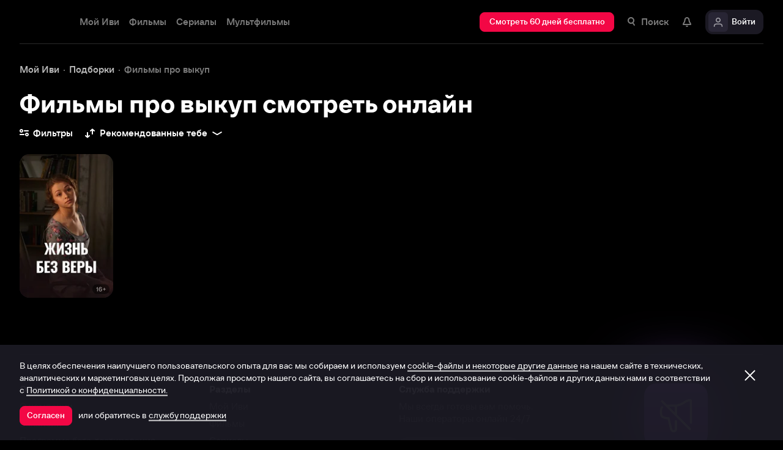

--- FILE ---
content_type: text/html; charset=utf-8
request_url: https://www.ivi.tv/collections/movies-ransom
body_size: 40281
content:
<!DOCTYPE html><html lang="ru" prefix="og: https://ogp.me/ns# video: http://ogp.me/ns/video# ya: https://webmaster.yandex.ru/vocabularies/" class="nolimit"><head><meta charSet="utf-8"/><meta name="viewport" content="initial-scale=1, maximum-scale=1, user-scalable=yes, width=device-width"/><base href="https://www.ivi.tv/"/><title>Фильмы про выкуп смотреть онлайн. Список лучшего контента в подборке в HD качестве</title><link rel="preconnect" href="https://thumbs.dfs.ivi.ru"/><link rel="preconnect" href="https://gambit-parent.dfs.ivi.ru"/><link rel="preconnect" href="https://ds-parent.dfs.ivi.ru"/><link rel="preconnect" href="https://solea-parent.dfs.ivi.ru"/><link rel="preconnect" href="https://rocket.ivi.ru"/><link rel="preconnect" href="https://api2.ivi.ru"/><script>
        (function() {
            var isStubDisplayed = false;
            var isSentryReported = false;

            window.addEventListener('error', function(event) {
                var target = event.target || event.srcElement;

                if (!target || !target.getAttribute) {
                    return;
                }

                var dataInfo = target.getAttribute('data-info');

                if (dataInfo !== 'main-script' && dataInfo !== 'main-style') {
                    return;
                }

                var resourceUrl = (target.src || target.href) || 'unknown';
                var isDictionaryError = resourceUrl.indexOf('i18n') !== -1 || resourceUrl.indexOf('playerDictionary') !== -1;

                if (!isDictionaryError && !isStubDisplayed) {
                    isStubDisplayed = true;
                    var stub = document.getElementById('inpblockstub');
                    if (stub) {
                        stub.style.display = 'block';
                    }
                }

                if (!isSentryReported) {
                    isSentryReported = true;

                    try {
                        
        const payload = {
            'project': 'log',
            'logger': 'javascript',
            'platform': 'javascript',
            'request': {
                'headers': {
                    'User-Agent': navigator.userAgent
                },
                'url': window.location.href
            },
            'exception': {
                'values': [{
                    'type': 'Error',
                    'value': 'Main resource load error'
                }],
                'mechanism': {'type': 'generic', 'handled': true}
            },
            'transaction': '<anonymous>',
            'trimHeadFrames': 0,
            'extra': {},
            'breadcrumbs': {},
            'user': {},
            'environment': 'prod',
            'tags': {'isMainResourceLoadError': '1', 'resourceUrl': resourceUrl}
        }

        var errorValue = payload.exception.values[0].value;
        var maxErrorLength = 50000;

        if (errorValue && errorValue.length > maxErrorLength) {
            payload.exception.values[0].value = errorValue.substring(0, maxErrorLength) + '... [truncated]';
        }

        fetch && fetch('//' + document.domain + '/storm/frontlog/api/log/store/?', {
            "headers": {
                "content-type": "text/plain;charset=UTF-8"
            },
            "body": JSON.stringify(payload),
            "method": "POST"
        });
    
                    } catch (sentryError) {
                    }
                }
            }, true);
        })();
    </script><script src="https://yastatic.net/s3/passport-sdk/autofill/v1/sdk-suggest-with-polyfills-latest.js"></script><script type="text/javascript">
                    (function(m,e,t,r,i,k,a){m[i]=m[i]||function(){(m[i].a=m[i].a||[]).push(arguments)};
                    m[i].l=1*new Date();
                    for (var j = 0; j < document.scripts.length; j++) {if (document.scripts[j].src === r) { return; }}
                    k=e.createElement(t),a=e.getElementsByTagName(t)[0],k.async=1,k.src=r,a.parentNode.insertBefore(k,a)})
                    (window, document, "script", "https://mc.yandex.ru/metrika/tag.js", "ym");

                    ym(89754140, "init", {
                        clickmap:true,
                        trackLinks:true,
                        accurateTrackBounce:true,
                        webvisor:true
                    });
                </script><link data-info="main-style" rel="stylesheet" href="https://s3.dfs.ivi.ru/849c829d658baaeff512d766b0db3cce/dist/release_26.01.07_8cd75b3c/esnext/storm.bundle.4dd83f.css"/><link data-info="main-style" rel="stylesheet" href="https://s3.dfs.ivi.ru/849c829d658baaeff512d766b0db3cce/dist/release_26.01.07_8cd75b3c/esnext/SingleCollectionPage.bfb294.css"/><script data-info="main-script" defer="" fetchpriority="high" src="https://s3.dfs.ivi.ru/849c829d658baaeff512d766b0db3cce/dist/release_26.01.07_8cd75b3c/es5/vendors/react-ecosystem.b0a17f.js"></script><script data-info="main-script" defer="" fetchpriority="high" src="https://s3.dfs.ivi.ru/849c829d658baaeff512d766b0db3cce/dist/release_26.01.07_8cd75b3c/es5/vendors/web-cypher.1be355.js"></script><script data-info="main-script" defer="" fetchpriority="high" src="https://s3.dfs.ivi.ru/849c829d658baaeff512d766b0db3cce/dist/release_26.01.07_8cd75b3c/esnext/i18n-common-ru-json.74db89.js"></script><script data-info="main-script" defer="" fetchpriority="high" src="https://s3.dfs.ivi.ru/849c829d658baaeff512d766b0db3cce/dist/release_26.01.07_8cd75b3c/esnext/i18n-collection-ru-json.2d4360.js"></script><script data-info="main-script" defer="" fetchpriority="high" src="https://s3.dfs.ivi.ru/849c829d658baaeff512d766b0db3cce/dist/release_26.01.07_8cd75b3c/esnext/SingleCollectionPage.bfb294.js"></script><script data-info="main-script" defer="" fetchpriority="high" src="https://s3.dfs.ivi.ru/849c829d658baaeff512d766b0db3cce/dist/release_26.01.07_8cd75b3c/esnext/storm.bundle.4dd83f.js"></script><meta property="og:title" content="Фильмы про выкуп смотреть онлайн. Список лучшего контента в подборке в HD качестве"/><meta property="mrc__share_title" content="Фильмы про выкуп смотреть онлайн. Список лучшего контента в подборке в HD качестве"/><meta property="og:image" content="https://s3.dfs.ivi.ru/849c829d658baaeff512d766b0db3cce/dist/release_26.01.07_8cd75b3c/storm/images/social/ivi_1000x523.jpg"/><meta property="og:image:width" content="968"/><meta property="og:image:height" content="504"/><meta name="twitter:card" content="summary_large_image"/><meta name="twitter:image:src" content="https://s3.dfs.ivi.ru/849c829d658baaeff512d766b0db3cce/dist/release_26.01.07_8cd75b3c/storm/images/social/ivi_1000x523.jpg"/><link rel="image_src" href="https://s3.dfs.ivi.ru/849c829d658baaeff512d766b0db3cce/dist/release_26.01.07_8cd75b3c/storm/images/social/ivi_1000x523.jpg"/><link rel="shortcut icon" type="image/png" href="https://s3.dfs.ivi.ru/849c829d658baaeff512d766b0db3cce/dist/release_26.01.07_8cd75b3c/storm/images/favicon/64.png"/><link rel="icon" type="image/png" href="https://s3.dfs.ivi.ru/849c829d658baaeff512d766b0db3cce/dist/release_26.01.07_8cd75b3c/storm/images/favicon/64.png"/><link rel="icon" type="image/svg+xml" href="https://s3.dfs.ivi.ru/849c829d658baaeff512d766b0db3cce/dist/release_26.01.07_8cd75b3c/storm/images/favicon/favicon.svg"/><link rel="alternate" hrefLang="ru-RU" href="https://www.ivi.ru/collections/movies-ransom"/><link rel="alternate" hrefLang="ru-UA" href="https://www.ivi.ru/collections/movies-ransom"/><link rel="alternate" hrefLang="ru-KZ" href="https://www.ivi.ru/collections/movies-ransom"/><link rel="alternate" hrefLang="ru-BY" href="https://www.ivi.ru/collections/movies-ransom"/><link rel="alternate" hrefLang="ru-MD" href="https://www.ivi.ru/collections/movies-ransom"/><link rel="alternate" hrefLang="ru-GE" href="https://www.ivi.ru/collections/movies-ransom"/><link rel="alternate" hrefLang="ru-KG" href="https://www.ivi.ru/collections/movies-ransom"/><link rel="alternate" hrefLang="ru-AM" href="https://www.ivi.ru/collections/movies-ransom"/><link rel="alternate" hrefLang="ru-UZ" href="https://www.ivi.ru/collections/movies-ransom"/><link rel="alternate" hrefLang="ru-TJ" href="https://www.ivi.ru/collections/movies-ransom"/><link rel="alternate" hrefLang="ru-TM" href="https://www.ivi.ru/collections/movies-ransom"/><link rel="alternate" hrefLang="uz" href="https://www.ivi.ru/uz/collections/movies-ransom"/><link rel="alternate" hrefLang="ru" href="https://www.ivi.tv/collections/movies-ransom"/><link rel="apple-touch-icon" sizes="57x57" href="https://s3.dfs.ivi.ru/849c829d658baaeff512d766b0db3cce/dist/release_26.01.07_8cd75b3c/storm/images/apple/57x57.png"/><link rel="apple-touch-icon-precomposed" sizes="57x57" href="https://s3.dfs.ivi.ru/849c829d658baaeff512d766b0db3cce/dist/release_26.01.07_8cd75b3c/storm/images/apple/57x57-precomposed.png"/><link rel="apple-touch-icon" sizes="60x60" href="https://s3.dfs.ivi.ru/849c829d658baaeff512d766b0db3cce/dist/release_26.01.07_8cd75b3c/storm/images/apple/60x60.png"/><link rel="apple-touch-icon-precomposed" sizes="60x60" href="https://s3.dfs.ivi.ru/849c829d658baaeff512d766b0db3cce/dist/release_26.01.07_8cd75b3c/storm/images/apple/60x60-precomposed.png"/><link rel="apple-touch-icon" sizes="72x72" href="https://s3.dfs.ivi.ru/849c829d658baaeff512d766b0db3cce/dist/release_26.01.07_8cd75b3c/storm/images/apple/72x72.png"/><link rel="apple-touch-icon-precomposed" sizes="72x72" href="https://s3.dfs.ivi.ru/849c829d658baaeff512d766b0db3cce/dist/release_26.01.07_8cd75b3c/storm/images/apple/72x72-precomposed.png"/><link rel="apple-touch-icon" sizes="76x76" href="https://s3.dfs.ivi.ru/849c829d658baaeff512d766b0db3cce/dist/release_26.01.07_8cd75b3c/storm/images/apple/76x76.png"/><link rel="apple-touch-icon-precomposed" sizes="76x76" href="https://s3.dfs.ivi.ru/849c829d658baaeff512d766b0db3cce/dist/release_26.01.07_8cd75b3c/storm/images/apple/76x76-precomposed.png"/><link rel="apple-touch-icon" sizes="114x114" href="https://s3.dfs.ivi.ru/849c829d658baaeff512d766b0db3cce/dist/release_26.01.07_8cd75b3c/storm/images/apple/114x114.png"/><link rel="apple-touch-icon-precomposed" sizes="114x114" href="https://s3.dfs.ivi.ru/849c829d658baaeff512d766b0db3cce/dist/release_26.01.07_8cd75b3c/storm/images/apple/114x114-precomposed.png"/><link rel="apple-touch-icon" sizes="120x120" href="https://s3.dfs.ivi.ru/849c829d658baaeff512d766b0db3cce/dist/release_26.01.07_8cd75b3c/storm/images/apple/120x120.png"/><link rel="apple-touch-icon-precomposed" sizes="120x120" href="https://s3.dfs.ivi.ru/849c829d658baaeff512d766b0db3cce/dist/release_26.01.07_8cd75b3c/storm/images/apple/120x120-precomposed.png"/><link rel="apple-touch-icon" sizes="144x144" href="https://s3.dfs.ivi.ru/849c829d658baaeff512d766b0db3cce/dist/release_26.01.07_8cd75b3c/storm/images/apple/144x144.png"/><link rel="apple-touch-icon-precomposed" sizes="144x144" href="https://s3.dfs.ivi.ru/849c829d658baaeff512d766b0db3cce/dist/release_26.01.07_8cd75b3c/storm/images/apple/144x144-precomposed.png"/><link rel="apple-touch-icon" sizes="152x152" href="https://s3.dfs.ivi.ru/849c829d658baaeff512d766b0db3cce/dist/release_26.01.07_8cd75b3c/storm/images/apple/152x152.png"/><link rel="apple-touch-icon-precomposed" sizes="152x152" href="https://s3.dfs.ivi.ru/849c829d658baaeff512d766b0db3cce/dist/release_26.01.07_8cd75b3c/storm/images/apple/152x152-precomposed.png"/><link rel="apple-touch-icon" href="https://s3.dfs.ivi.ru/849c829d658baaeff512d766b0db3cce/dist/release_26.01.07_8cd75b3c/storm/images/apple/57x57.png"/><link rel="apple-touch-icon-precomposed" href="https://s3.dfs.ivi.ru/849c829d658baaeff512d766b0db3cce/dist/release_26.01.07_8cd75b3c/storm/images/apple/57x57-precomposed.png"/><link rel="icon" sizes="192x192" href="https://s3.dfs.ivi.ru/849c829d658baaeff512d766b0db3cce/dist/release_26.01.07_8cd75b3c/storm/images/apple/192x192-precomposed.png"/><link rel="canonical" href="https://www.ivi.tv/collections/movies-ransom"/><meta name="theme-color" content="#100e19"/><meta name="msapplication-navbutton-color" content="#ec174f"/><meta name="mobile-web-app-capable" content="yes"/><meta name="apple-mobile-web-app-capable" content="yes"/><meta name="apple-mobile-web-app-status-bar-style" content="black"/><meta name="application-name" content="ivi.ru"/><meta name="apple-mobile-web-app-title" content="ivi.ru"/><meta name="msapplication-starturl" content="./?utm_source=a2hs_feather"/><meta name="apple-itunes-app" content="app-id=455705533"/><link rel="search" title="Иви" type="application/opensearchdescription+xml" href="/ivi_search.xml"/><link crossorigin="use-credentials" rel="manifest" href="/manifest.json"/></head><body class="basePage catalog isAbNavigation isAbNavigation"><button style="display:block;z-index:9999;position:fixed;top:0;left:0;bottom:0;right:0;width:100vw;cursor:wait;border:none;background:transparent" id="inpblock"><div id="inpblockstub" style="display:none;position:absolute;left:0;right:0;bottom:0;top:0;background:#100e19"><a style="position:absolute;left:32px;top:17px" href="/"><img class="nbl-graphic" data-stub="false" src="https://solea-parent.dfs.ivi.ru/graphic/ffffff,ffffff/reposition_iviLogoBig.svg"/></a><div style="position:absolute;top:50%;left:0;right:0;transform:translateY(-50%)"><div style="color:white;font-weight:700;font-size:44px;margin-bottom:12px">Ошибка</div><div style="color:#a5a1b2;font-size:20px;line-height:24px;padding-left:16px;padding-right:16px">На сайте проводятся технические работы.</div><div style="color:#a5a1b2;font-size:20px;line-height:24px;padding-left:16px;padding-right:16px">Пожалуйста, зайдите позже.</div></div></div></button><noscript><div><img src="https://mc.yandex.ru/watch/89754140" style="position:absolute;left:-9999px" alt=""/></div></noscript><script defer="">
                dataLayer = [{"is_buyer":false},{"dynx_pagetype":"other","user_auth_status":false,"user_subscribe_status":0,"country_code":"US"}];
                try {
                    if (window.localStorage && window.localStorage.getItem('ivi_user_id')) {
                        dataLayer.push({
                            'user_id': window.localStorage.getItem('ivi_user_id')
                        });
                    }
                } catch (e) {}
            </script><noscript><iframe src="//www.googletagmanager.com/ns.html?id=GTM-TK47DZ" height="0" width="0" style="display:none;visibility:hidden"></iframe></noscript><script id="gtm-counter" defer="">
                (function(w,d,s,l,i){w[l]=w[l]||[];w[l].push({'gtm.start':
                new Date().getTime(),event:'gtm.js'});var f=d.getElementsByTagName(s)[0],
                j=d.createElement(s),dl=l!='dataLayer'?'&l='+l:'';j.async=true;j.src=
                '//www.googletagmanager.com/gtm.js?id='+i+dl;f.parentNode.insertBefore(j,f);
                })(window,document,'script','dataLayer','GTM-TK47DZ');
            </script><script defer="">
                dataLayer.push({
                    'GAwithGTM': 'yes'
                });
            </script><div id="root" class="basePage__inner"><div id="hiddenPerformanceMarkElement" style="display:none"></div><div id="search-root"></div><div class="page-wrapper"><section class="headerBar collections__headerBar"><div class="headerBar__container"><div class="headerBar__container-inner"><div class="headerBar__controls"><div class="headerBar__nav"><ul class="breadCrumbs breadCrumbs_modern headerBar__breadCrumbs" data-test="bread_crumbs_block" itemscope="" itemType="http://schema.org/BreadcrumbList"><li class="breadCrumbs__item" itemProp="itemListElement" itemscope="" itemType="http://schema.org/ListItem" data-test="bread_crumbs_item"><a itemProp="item" class="nbl-link nbl-link_style_wovou breadCrumbs__nbl-link" href="https://www.ivi.tv"><span itemProp="name">Мой Иви</span><meta itemProp="position" content="1"/></a></li><li class="breadCrumbs__item" itemProp="itemListElement" itemscope="" itemType="http://schema.org/ListItem" data-test="bread_crumbs_item"><a itemProp="item" class="nbl-link nbl-link_style_wovou breadCrumbs__nbl-link" href="/collections"><span itemProp="name">Подборки</span><meta itemProp="position" content="2"/></a></li><li class="breadCrumbs__item" itemProp="itemListElement" itemscope="" itemType="http://schema.org/ListItem" data-test="bread_crumbs_item"><div itemProp="item" class="nbl-link nbl-link_style_reska breadCrumbs__nbl-link"><span itemProp="name">Фильмы про выкуп</span><meta itemProp="position" content="3"/></div></li></ul></div></div><div class="headerBar__titleWrapper"><h1 class="headerBar__title" data-test="collections_header_title">Фильмы про выкуп смотреть онлайн</h1></div></div></div></section><section class="pageSection catalogControlPanel__pageSection"><div class="pageSection__container"><div class="pageSection__container-inner"><div class="catalogControlPanel collections__catalogControlPanel collections__catalogControlPanel_hasFilters"><button class="nbl-button nbl-button_iconMode_withIcon nbl-button_style_setada nbl-button_size_goro nbl-button_hasBadge_0 catalogControlPanel__nbl-button catalogControlPanel__nbl-button_filterMobile catalogControlPanel__nbl-button_notOpen"><div class="nbl-button__primaryText"><div class="nbl-button__iconWrapper"><img src="https://solea-parent.dfs.ivi.ru/graphic/ffffff,ffffff/filter_16.svg" class="nbl-graphic nbl-button__nbl-graphic"/></div>Фильтры</div></button><div class="sorting collections__sorting"><div class="nbl-arrowButton nbl-arrowButton_variation_tisael nbl-arrowButton_collapsed collections__nbl-arrowButton"><div class="nbl-graphic nbl-graphic_extraIcon nbl-arrowButton__nbl-graphic nbl-arrowButton__nbl-graphic_extraIcon"></div><div class="nbl-arrowButton__caption">Рекомендованные тебе</div><div class="nbl-graphic nbl-graphic_arrowIcon nbl-arrowButton__nbl-graphic nbl-arrowButton__nbl-graphic_arrowIcon"></div></div></div></div></div></div></section><section class="filtersDesktop filtersDesktop_notOpen collections__filtersDesktop"><div class="filtersDesktop__container"><div class="filtersDesktop__container-inner"><div class="filtersDesktop__content"><div class="filtersDesktop__plank-list"><div class="filtersDesktop__plank-item filtersDesktop__plank-item_count_4"><div class="filtersDesktop__plank"><div class="nbl-plank nbl-plank nbl-plank_textVariation_titleOnTop nbl-plank_asideWidthCanShrink_0 nbl-plank_style_sultan nbl-plank_size_frank"><div class="nbl-plank__textWrapper"><div class="nbl-plank__title"><p>Жанры</p></div></div><div class="nbl-graphic nbl-plank__dropdownIcon"></div></div><div class="filterDropdown filterDropdown_genres filterDropdown_hidden"><div class="filterDropdown__inner"><div class="filterDropdown__content"><div class="filterDropdown__list-container"><ul class="filterDropdown__list hasSeparator"></ul></div></div></div></div></div></div><div class="filtersDesktop__plank-item filtersDesktop__plank-item_count_4"><div class="filtersDesktop__plank"><div class="nbl-plank nbl-plank nbl-plank_textVariation_titleOnTop nbl-plank_asideWidthCanShrink_0 nbl-plank_style_sultan nbl-plank_size_frank"><div class="nbl-plank__textWrapper"><div class="nbl-plank__title"><p>Страны</p></div></div><div class="nbl-graphic nbl-plank__dropdownIcon"></div></div><div class="filterDropdown filterDropdown_countries filterDropdown_hidden"><div class="filterDropdown__inner"><div class="filterDropdown__content"><div class="filterDropdown__list-container"><ul class="filterDropdown__list hasSeparator"></ul></div></div></div></div></div></div><div class="filtersDesktop__plank-item filtersDesktop__plank-item_count_4"><div class="filtersDesktop__plank"><div class="nbl-plank nbl-plank nbl-plank_textVariation_titleOnTop nbl-plank_asideWidthCanShrink_0 nbl-plank_style_sultan nbl-plank_size_frank"><div class="nbl-plank__textWrapper"><div class="nbl-plank__title"><p>Годы</p></div></div><div class="nbl-graphic nbl-plank__dropdownIcon"></div></div><div class="filterDropdown filterDropdown_years filterDropdown_hidden"><div class="filterDropdown__inner"><div class="filterDropdown__content"><div class="filterDropdown__list-container"><ul class="filterDropdown__list"></ul></div></div></div></div></div></div><div class="filtersDesktop__plank-item filtersDesktop__plank-item_count_4"><div class="filtersDesktop__plank"><div class="nbl-plank nbl-plank nbl-plank_textVariation_titleOnTop nbl-plank_asideWidthCanShrink_0 nbl-plank_style_sultan nbl-plank_size_frank"><div class="nbl-plank__textWrapper"><div class="nbl-plank__title"><p>Рейтинг Иви</p></div></div><div class="nbl-graphic nbl-plank__dropdownIcon"></div></div><div class="filterDropdown filterDropdown_iviRating filterDropdown_hidden"><div class="filterDropdown__inner"><div class="filterDropdown__content"><div class="filterDropdown__list-container"><ul class="filterDropdown__list"></ul></div></div></div></div></div></div></div><div class="filtersDesktop__buttons"><div class="filtersDesktop__sausage-list"><div class="nbl-segmentControlItem nbl-segmentControlItem_size_tonna nbl-segmentControlItem_style_dustin nbl-segmentControlItem_unselected filtersDesktop__nbl-segmentControlItem"><img src="https://solea-parent.dfs.ivi.ru/graphic/ffffff,ffffff/add_12.svg" class="nbl-graphic nbl-segmentControlItem__nbl-graphic nbl-segmentControlItem__leftIcon" style="width:12px;height:12px"/><div class="nbl-segmentControlItem__caption">По подписке</div></div><div class="nbl-segmentControlItem nbl-segmentControlItem_size_tonna nbl-segmentControlItem_style_dustin nbl-segmentControlItem_disabled nbl-segmentControlItem_unselected filtersDesktop__nbl-segmentControlItem"><img src="https://solea-parent.dfs.ivi.ru/graphic/ffffff,ffffff/add_12.svg" class="nbl-graphic nbl-segmentControlItem__nbl-graphic nbl-segmentControlItem__leftIcon" style="width:12px;height:12px"/><div class="nbl-segmentControlItem__caption">На языке оригинала</div></div><div class="nbl-segmentControlItem nbl-segmentControlItem_size_tonna nbl-segmentControlItem_style_dustin nbl-segmentControlItem_disabled nbl-segmentControlItem_unselected filtersDesktop__nbl-segmentControlItem"><img src="https://solea-parent.dfs.ivi.ru/graphic/ffffff,ffffff/add_12.svg" class="nbl-graphic nbl-segmentControlItem__nbl-graphic nbl-segmentControlItem__leftIcon" style="width:12px;height:12px"/><div class="nbl-segmentControlItem__caption">С субтитрами</div></div><div class="nbl-segmentControlItem nbl-segmentControlItem_size_tonna nbl-segmentControlItem_style_dustin nbl-segmentControlItem_disabled nbl-segmentControlItem_unselected filtersDesktop__nbl-segmentControlItem"><img src="https://solea-parent.dfs.ivi.ru/graphic/ffffff,ffffff/add_12.svg" class="nbl-graphic nbl-segmentControlItem__nbl-graphic nbl-segmentControlItem__leftIcon" style="width:12px;height:12px"/><div class="nbl-segmentControlItem__caption">Объёмный звук</div></div></div><div class="filtersDesktop__button-container"><div disabled="" class="nbl-button nbl-button_iconMode_withIcon nbl-button_disabled nbl-button_style_sairo nbl-button_size_stryker nbl-button_hasBadge_0 filtersDesktop__nbl-button"><div class="nbl-button__primaryText"><div class="nbl-button__iconWrapper"><img src="https://solea-parent.dfs.ivi.ru/graphic/ffffff,ffffff/close_16.svg" class="nbl-graphic nbl-button__nbl-graphic"/></div>Сбросить фильтры</div></div></div></div></div></div></div></section><section class="pageSection pageSection_virtual collections__pageSection collections__pageSection_virtual" data-test="collections_block"><div class="pageSection__container"><div class="pageSection__container-inner"><div class="collections__gallery gallery gallery_virtual"><div><ul style="translate:0 0px;max-height:100%" class="gallery__list gallery__list_slimPosterBlock gallery__list_type_poster gallery__gallery__list"><li class="gallery__item gallery__item_virtual" index="0" data-test=""><a data-content-id="191340" class="nbl-slimPosterBlock nbl-slimPosterBlock_type_poster nbl-slimPosterBlock_iconStatus_none nbl-slimPosterBlock_available collections__nbl-slimPosterBlock" href="/watch/191340"><div class="nbl-slimPosterBlock__imageSection"><div class="nbl-poster nbl-poster_type_poster nbl-poster_extrasMode_rusk nbl-slimPosterBlock__nbl-poster"><div class="nbl-poster__imageWrapper"><picture><source media="(min-width: 1604px)" srcSet="https://thumbs.dfs.ivi.ru/storage29/contents/c/6/252e6a9365b6f63dabf3adad194c4d.jpg/240x368/?q=85&amp;mod=to_webp 1x, https://thumbs.dfs.ivi.ru/storage29/contents/c/6/252e6a9365b6f63dabf3adad194c4d.jpg/360x552/?q=85&amp;mod=to_webp 1.5x, https://thumbs.dfs.ivi.ru/storage29/contents/c/6/252e6a9365b6f63dabf3adad194c4d.jpg/480x736/?q=85&amp;mod=to_webp 2x"/><source media="(min-width: 1370px)" srcSet="https://thumbs.dfs.ivi.ru/storage29/contents/c/6/252e6a9365b6f63dabf3adad194c4d.jpg/192x295/?q=85&amp;mod=to_webp 1x, https://thumbs.dfs.ivi.ru/storage29/contents/c/6/252e6a9365b6f63dabf3adad194c4d.jpg/288x443/?q=85&amp;mod=to_webp 1.5x, https://thumbs.dfs.ivi.ru/storage29/contents/c/6/252e6a9365b6f63dabf3adad194c4d.jpg/384x590/?q=85&amp;mod=to_webp 2x"/><source media="(min-width: 1097px)" srcSet="https://thumbs.dfs.ivi.ru/storage29/contents/c/6/252e6a9365b6f63dabf3adad194c4d.jpg/157x240/?q=85&amp;mod=to_webp 1x, https://thumbs.dfs.ivi.ru/storage29/contents/c/6/252e6a9365b6f63dabf3adad194c4d.jpg/236x360/?q=85&amp;mod=to_webp 1.5x, https://thumbs.dfs.ivi.ru/storage29/contents/c/6/252e6a9365b6f63dabf3adad194c4d.jpg/314x480/?q=85&amp;mod=to_webp 2x"/><source media="(min-width: 744px)" srcSet="https://thumbs.dfs.ivi.ru/storage29/contents/c/6/252e6a9365b6f63dabf3adad194c4d.jpg/196x300/?q=85&amp;mod=to_webp 1x, https://thumbs.dfs.ivi.ru/storage29/contents/c/6/252e6a9365b6f63dabf3adad194c4d.jpg/294x450/?q=85&amp;mod=to_webp 1.5x, https://thumbs.dfs.ivi.ru/storage29/contents/c/6/252e6a9365b6f63dabf3adad194c4d.jpg/392x600/?q=85&amp;mod=to_webp 2x"/><source media="(min-width: 600px)" srcSet="https://thumbs.dfs.ivi.ru/storage29/contents/c/6/252e6a9365b6f63dabf3adad194c4d.jpg/210x322/?q=85&amp;mod=to_webp 1x, https://thumbs.dfs.ivi.ru/storage29/contents/c/6/252e6a9365b6f63dabf3adad194c4d.jpg/315x483/?q=85&amp;mod=to_webp 1.5x, https://thumbs.dfs.ivi.ru/storage29/contents/c/6/252e6a9365b6f63dabf3adad194c4d.jpg/420x644/?q=85&amp;mod=to_webp 2x"/><source media="(min-width: 392px)" srcSet="https://thumbs.dfs.ivi.ru/storage29/contents/c/6/252e6a9365b6f63dabf3adad194c4d.jpg/144x221/?q=85&amp;mod=to_webp 1x, https://thumbs.dfs.ivi.ru/storage29/contents/c/6/252e6a9365b6f63dabf3adad194c4d.jpg/216x332/?q=85&amp;mod=to_webp 1.5x, https://thumbs.dfs.ivi.ru/storage29/contents/c/6/252e6a9365b6f63dabf3adad194c4d.jpg/288x442/?q=85&amp;mod=to_webp 2x"/><img class="nbl-poster__image" alt="Жизнь без Веры" data-stub="false" src="https://thumbs.dfs.ivi.ru/storage29/contents/c/6/252e6a9365b6f63dabf3adad194c4d.jpg/163x250/?q=85&amp;mod=to_webp" srcSet="https://thumbs.dfs.ivi.ru/storage29/contents/c/6/252e6a9365b6f63dabf3adad194c4d.jpg/245x375/?q=85&amp;mod=to_webp 1.5x, https://thumbs.dfs.ivi.ru/storage29/contents/c/6/252e6a9365b6f63dabf3adad194c4d.jpg/326x500/?q=85&amp;mod=to_webp 2x"/></picture></div><div class="nbl-poster__badgeContainer"><div class="nbl-ageBadge nbl-ageBadge nbl-ageBadge_value_16 nbl-poster__nbl-ageBadge"></div></div><div class="nbl-poster__properties"><div class="nbl-poster__properties-inner"><div class="nbl-poster__propertiesRow"><div class="nbl-poster__nbl-ratingCompact nbl-ratingCompact nbl-ratingCompact_style_utis nbl-ratingCompact_hasExtra_0"><div class="nbl-ratingCompact__value"><div class="nbl-ratingCompact__valueInteger">7</div><div class="nbl-ratingCompact__valueFraction">,<!-- -->0</div></div></div></div><div class="nbl-poster__propertiesInfo"><div class="nbl-poster__propertiesRow">2016, Россия, Мелодрамы</div><div class="nbl-poster__propertiesRow">89 минут</div></div></div></div></div></div></a></li></ul></div></div><noscript><div class="collections__pagination"><div class="nbl-optionSelector nbl-optionSelector_size_podom nbl-optionSelector_style_daulk"><div class="nbl-optionSelector__box"><div class="nbl-optionSelector__optionWrapper"><a href="/collections/movies-ransom"><div class="nbl-option nbl-optionSelector__nbl-option nbl-optionSelector__nbl-option_selected nbl-optionSelector__nbl-option"><div class="nbl-option__caption">1</div></div></a></div></div></div></div></noscript></div></div></section></div><header class="headerTop__innerWrapper" style="position:absolute;width:100%"><div id="headerTop" class="headerTop headerTop_state_init headerTop_hasDropdownMenu headerTop_page_single_collection"><div class="headerTop__grid"><div class="headerTop__grid-inner"><div class="headerTop__body"><div class="headerTop__content"><div data-test="header_logo" class="headerTop__headerLogo headerLogo" itemscope="" itemType="http://schema.org/Organization"><div class="headerLogo__body"><a class="headerLogo__link" itemProp="url" title="Онлайн-кинотеатр Иви" href="https://www.ivi.tv/"><span class="headerLogo__text" itemProp="name">Иви</span><img class="nbl-graphic" itemProp="logo" alt="Иви" data-stub="false" src="https://solea-parent.dfs.ivi.ru/graphic/f30745,ffffff/reposition_iviLogoPlateRounded.svg"/></a></div></div><link data-info="main-style" rel="stylesheet" href="https://s3.dfs.ivi.ru/849c829d658baaeff512d766b0db3cce/dist/release_26.01.07_8cd75b3c/esnext/HeaderMenu.2bdd20.css"/><div id="LazyBlock-HeaderMenu-1" style="display:contents;pointer-events:none"><div class="headerTop__headerMenu headerMenu headerMenu_hasFullDropdown"><nav class="headerMenu__navigation"><ul class="headerMenu__list"><li class="headerMenu__listItem"><div data-test="menu_section_my_ivi" class="nbl-button nbl-button_style_sairo nbl-button_size_stryker nbl-button_hasBadge_0"><div class="nbl-button__primaryText">Мой Иви</div></div></li><li class="headerMenu__listItem headerMenu__listItem_expanding"><a data-test="menu_section_films" title="Фильмы онлайн" class="nbl-button nbl-button_style_sairo nbl-button_size_stryker nbl-button_hasBadge_0" href="https://www.ivi.tv/movies"><div class="nbl-button__primaryText">Фильмы</div></a><!--$--><div class="headerDropdown movies_menu_item"><div class="headerDropdown__body"><div class="headerDropdown__grid"><div class="dropdownContent" data-testid="headerDropdownBody"><div class="dropdownContent__doubleColumn"><div class="dropdownLinksList"><div class="dropdownLinksList__title">Жанры</div><div class="dropdownLinksList__list"><div class="dropdownLinksList__item"><a title="Смотреть боевики онлайн" class="nbl-link nbl-link_style_reska" href="https://www.ivi.tv/movies/boeviki">Боевики</a></div><div class="dropdownLinksList__item"><a title="Смотреть военное кино онлайн" class="nbl-link nbl-link_style_reska" href="https://www.ivi.tv/movies/voennye">Военные</a></div><div class="dropdownLinksList__item"><a title="Смотреть детективное кино онлайн " class="nbl-link nbl-link_style_reska" href="https://www.ivi.tv/movies/detective">Детективы</a></div><div class="dropdownLinksList__item"><a title="Смотреть семейные фильмы онлайн" class="nbl-link nbl-link_style_reska" href="https://www.ivi.tv/movies/dlya_vsej_semi">Для всей семьи</a></div><div class="dropdownLinksList__item"><a title="Смотреть детское кино онлайн" class="nbl-link nbl-link_style_reska" href="https://www.ivi.tv/movies/detskiy">Для детей</a></div><div class="dropdownLinksList__item"><a title="Смотреть кинодрамы онлайн" class="nbl-link nbl-link_style_reska" href="https://www.ivi.tv/movies/drama">Драмы</a></div><div class="dropdownLinksList__item"><a title="Смотреть исторические фильмы онлайн" class="nbl-link nbl-link_style_reska" href="https://www.ivi.tv/movies/istoricheskie">Исторические</a></div><div class="dropdownLinksList__item"><a title="Смотреть комедии онлайн" class="nbl-link nbl-link_style_reska" href="https://www.ivi.tv/movies/comedy">Комедии</a></div><div class="dropdownLinksList__item"><a title="Смотреть криминальные фильмы онлайн" class="nbl-link nbl-link_style_reska" href="https://www.ivi.tv/movies/crime">Криминал</a></div><div class="dropdownLinksList__item"><a title="Смотреть мелодрамы онлайн" class="nbl-link nbl-link_style_reska" href="https://www.ivi.tv/movies/melodramy">Мелодрамы</a></div><div class="dropdownLinksList__item"><a title="Смотреть приключенческое кино онлайн" class="nbl-link nbl-link_style_reska" href="https://www.ivi.tv/movies/adventures">Приключения</a></div><div class="dropdownLinksList__item"><a title="Смотреть триллеры онлайн" class="nbl-link nbl-link_style_reska" href="https://www.ivi.tv/movies/thriller">Триллеры</a></div><div class="dropdownLinksList__item"><a title="Смотреть фильмы ужасов онлайн" class="nbl-link nbl-link_style_reska" href="https://www.ivi.tv/movies/horror">Ужасы</a></div><div class="dropdownLinksList__item"><a title="Смотреть фантастику онлайн" class="nbl-link nbl-link_style_reska" href="https://www.ivi.tv/movies/fantastika">Фантастика</a></div><div class="dropdownLinksList__item"><a title="Смотреть фильмы фэнтези онлайн" class="nbl-link nbl-link_style_reska" href="https://www.ivi.tv/movies/fentezi">Фэнтези</a></div></div></div></div><div class="dropdownContent__singleColumn"><div class="dropdownLinksList"><div class="dropdownLinksList__title">Страны</div><div class="dropdownLinksList__list"><div class="dropdownLinksList__item"><a title="Смотреть русские фильмы онлайн" class="nbl-link nbl-link_style_reska" href="https://www.ivi.tv/movies/ru">Русские</a></div><div class="dropdownLinksList__item"><a title="Смотреть зарубежные фильмы онлайн" class="nbl-link nbl-link_style_reska" href="https://www.ivi.tv/movies/foreign">Зарубежные</a></div><div class="dropdownLinksList__item"><a title="Смотреть советское кино онлайн" class="nbl-link nbl-link_style_reska" href="https://www.ivi.tv/movies/su">Советское кино</a></div></div></div><div class="dropdownLinksList"><div class="dropdownLinksList__title">Годы</div><div class="dropdownLinksList__list"><div class="dropdownLinksList__item"><a title="Смотреть фильмы 2025 года онлайн" class="nbl-link nbl-link_style_reska" href="https://www.ivi.tv/movies/2025">Фильмы 2025 года</a></div><div class="dropdownLinksList__item"><a title="Смотреть фильмы 2024 года онлайн" class="nbl-link nbl-link_style_reska" href="https://www.ivi.tv/movies/2024">Фильмы 2024 года</a></div><div class="dropdownLinksList__item"><a title="Смотреть фильмы 2023 года онлайн" class="nbl-link nbl-link_style_reska" href="https://www.ivi.tv/movies/2023">Фильмы 2023 года</a></div><div class="dropdownLinksList__item"><a title="Смотреть фильмы 2022 года онлайн" class="nbl-link nbl-link_style_reska" href="https://www.ivi.tv/movies/2022">Фильмы 2022 года</a></div><div class="dropdownLinksList__item"><a title="Смотреть фильмы 2021 года онлайн" class="nbl-link nbl-link_style_reska" href="https://www.ivi.tv/movies/2021">Фильмы 2021 года</a></div></div></div></div><div class="dropdownContent__sideContent"><div class="nbl-tabs nbl-tabs_variation_molku nbl-tabs_style_rose nbl-tabs_hasNativeScroll dropdownContent__nbl-tabs"><div class="nbl-tabs__inner"><div class="nbl-tabs__gutter"><div class="nbl-tabs__gutterStripe"></div></div><a title="Смотреть новинки" class="nbl-tabsItem nbl-tabsItem_selected nbl-tabs__nbl-tabsItem" href="https://www.ivi.tv/new/movie-new"><div class="nbl-tabsItem__textBlock"><div class="nbl-tabsItem__captionRow"><div class="nbl-tabsItem__caption">Новинки</div></div></div></a><a title="Подборки" class="nbl-tabsItem nbl-tabs__nbl-tabsItem" href="https://www.ivi.tv/collections"><div class="nbl-tabsItem__textBlock"><div class="nbl-tabsItem__captionRow"><div class="nbl-tabsItem__caption">Подборки</div></div></div></a><a title="Иви.Рейтинг" class="nbl-tabsItem nbl-tabs__nbl-tabsItem" href="https://www.ivi.tv/movies/all?ivi_rating_10_gte=7&amp;sort=ivi&amp;rating_part=main&amp;rating_model=ready"><div class="nbl-tabsItem__textBlock"><div class="nbl-tabsItem__captionRow"><div class="nbl-tabsItem__caption">Иви.Рейтинг</div></div></div></a><a title="Смотреть трейлеры" class="nbl-tabsItem nbl-tabs__nbl-tabsItem" href="https://www.ivi.tv/trailers"><div class="nbl-tabsItem__textBlock"><div class="nbl-tabsItem__captionRow"><div class="nbl-tabsItem__caption">Трейлеры</div></div></div></a><a title="Новинки подписки" class="nbl-tabsItem nbl-tabs__nbl-tabsItem" href="https://www.ivi.ru/collections/very-new-svod?sort=priority_in_collection"><div class="nbl-tabsItem__textBlock"><div class="nbl-tabsItem__captionRow"><div class="nbl-tabsItem__caption">Новинки подписки</div></div></div></a></div></div><div class="dropdownContent__sideContentWidget dropdownContent__sideContentWidget"><a class="nbl-button nbl-button_textAlign_center nbl-button_iconMode_withIcon nbl-button_style_iekichi nbl-button_size_shinnok nbl-button_hasBadge_0" href="https://www.ivi.ru/pages/tvsmart/"><div class="nbl-button__primaryText"><div class="nbl-button__iconWrapper"><img src="https://solea-parent.dfs.ivi.ru/graphic/ffffff,ffffff/smartTvPromo_16.svg" class="nbl-graphic nbl-button__nbl-graphic"/></div>Смотреть на SmartTV</div></a></div></div></div></div></div></div><!--/$--></li><li class="headerMenu__listItem headerMenu__listItem_expanding"><a data-test="menu_section_menu_serials" title="Сериалы онлайн" class="nbl-button nbl-button_style_sairo nbl-button_size_stryker nbl-button_hasBadge_0" href="https://www.ivi.tv/series"><div class="nbl-button__primaryText">Сериалы</div></a><!--$--><div class="headerDropdown series_menu_item"><div class="headerDropdown__body"><div class="headerDropdown__grid"><div class="dropdownContent" data-testid="headerDropdownBody"><div class="dropdownContent__doubleColumn"><div class="dropdownLinksList"><div class="dropdownLinksList__title">Жанры</div><div class="dropdownLinksList__list"><div class="dropdownLinksList__item"><a title="Смотреть сериалы в жанре боевики онлайн" class="nbl-link nbl-link_style_reska" href="https://www.ivi.tv/series/boeviki">Боевики</a></div><div class="dropdownLinksList__item"><a title="Смотреть военные сериалы онлайн" class="nbl-link nbl-link_style_reska" href="https://www.ivi.tv/series/voennye">Военные</a></div><div class="dropdownLinksList__item"><a title="Смотреть детективные сериалы онлайн" class="nbl-link nbl-link_style_reska" href="https://www.ivi.tv/series/detective">Детективы</a></div><div class="dropdownLinksList__item"><a title="Смотреть детские сериалы онлайн" class="nbl-link nbl-link_style_reska" href="https://www.ivi.tv/series/detskoe">Для детей</a></div><div class="dropdownLinksList__item"><a title="Смотреть драматические сериалы онлайн" class="nbl-link nbl-link_style_reska" href="https://www.ivi.tv/series/dramy">Драмы</a></div><div class="dropdownLinksList__item"><a title="Смотреть исторические сериалы онлайн" class="nbl-link nbl-link_style_reska" href="https://www.ivi.tv/series/history">Исторические</a></div><div class="dropdownLinksList__item"><a title="Смотреть комедийные сериалы онлайн" class="nbl-link nbl-link_style_reska" href="https://www.ivi.tv/series/comedy">Комедийные</a></div><div class="dropdownLinksList__item"><a title="Смотреть криминальные сериалы онлайн" class="nbl-link nbl-link_style_reska" href="https://www.ivi.tv/series/crime">Криминал</a></div><div class="dropdownLinksList__item"><a title="Смотреть фильмы медицинские онлайн" class="nbl-link nbl-link_style_reska" href="https://www.ivi.tv/series/medicine">Медицинские</a></div><div class="dropdownLinksList__item"><a title="Смотреть сериалы в жанре мелодрамы онлайн" class="nbl-link nbl-link_style_reska" href="https://www.ivi.tv/series/melodramyi">Мелодрамы</a></div><div class="dropdownLinksList__item"><a title="Смотреть мистические сериалы онлайн" class="nbl-link nbl-link_style_reska" href="https://www.ivi.tv/series/misticheskie">Мистические</a></div><div class="dropdownLinksList__item"><a title="Смотреть сериалы триллеры онлайн" class="nbl-link nbl-link_style_reska" href="https://www.ivi.tv/series/thriller">Триллеры</a></div><div class="dropdownLinksList__item"><a title="Смотреть фантастические сериалы онлайн" class="nbl-link nbl-link_style_reska" href="https://www.ivi.tv/series/scifi">Фантастические</a></div><div class="dropdownLinksList__item"><a title="Смотреть сериалы фэнтези онлайн" class="nbl-link nbl-link_style_reska" href="https://www.ivi.tv/series/fantasy">Фэнтези</a></div></div></div></div><div class="dropdownContent__singleColumn"><div class="dropdownLinksList"><div class="dropdownLinksList__title">Страны</div><div class="dropdownLinksList__list"><div class="dropdownLinksList__item"><a title="Русские сериалы онлайн" class="nbl-link nbl-link_style_reska" href="https://www.ivi.tv/series/ru">Русские</a></div><div class="dropdownLinksList__item"><a title="Зарубежные сериалы онлайн" class="nbl-link nbl-link_style_reska" href="https://www.ivi.tv/series/foreign">Зарубежные</a></div><div class="dropdownLinksList__item"><a title="Турецкие сериалы онлайн" class="nbl-link nbl-link_style_reska" href="https://www.ivi.tv/series/tr">Турецкие</a></div></div></div><div class="dropdownLinksList"><div class="dropdownLinksList__title">Годы</div><div class="dropdownLinksList__list"><div class="dropdownLinksList__item"><a title="Смотреть сериалы 2025 онлайн" class="nbl-link nbl-link_style_reska" href="https://www.ivi.tv/series/2025">Сериалы 2025 года</a></div><div class="dropdownLinksList__item"><a title="Смотреть сериалы 2024 онлайн" class="nbl-link nbl-link_style_reska" href="https://www.ivi.tv/series/2024">Сериалы 2024 года</a></div><div class="dropdownLinksList__item"><a title="Смотреть сериалы 2023 онлайн" class="nbl-link nbl-link_style_reska" href="https://www.ivi.tv/series/2023">Сериалы 2023 года</a></div><div class="dropdownLinksList__item"><a title="Смотреть сериалы 2022 онлайн" class="nbl-link nbl-link_style_reska" href="https://www.ivi.tv/series/2022">Сериалы 2022 года</a></div><div class="dropdownLinksList__item"><a title="Смотреть сериалы 2021 онлайн" class="nbl-link nbl-link_style_reska" href="https://www.ivi.tv/series/2021">Сериалы 2021 года</a></div></div></div></div><div class="dropdownContent__sideContent"><div class="nbl-tabs nbl-tabs_variation_molku nbl-tabs_style_rose nbl-tabs_hasNativeScroll dropdownContent__nbl-tabs"><div class="nbl-tabs__inner"><div class="nbl-tabs__gutter"><div class="nbl-tabs__gutterStripe"></div></div><a title="Смотреть новинки" class="nbl-tabsItem nbl-tabsItem_selected nbl-tabs__nbl-tabsItem" href="https://www.ivi.tv/new/series-new"><div class="nbl-tabsItem__textBlock"><div class="nbl-tabsItem__captionRow"><div class="nbl-tabsItem__caption">Новинки</div></div></div></a><a title="Иви.Рейтинг" class="nbl-tabsItem nbl-tabs__nbl-tabsItem" href="https://www.ivi.tv/series/all?ivi_rating_10_gte=7&amp;sort=ivi&amp;rating_part=main&amp;rating_model=ready"><div class="nbl-tabsItem__textBlock"><div class="nbl-tabsItem__captionRow"><div class="nbl-tabsItem__caption">Иви.Рейтинг</div></div></div></a><a title="Смотреть сериалы в HD онлайн" class="nbl-tabsItem nbl-tabs__nbl-tabsItem" href="https://www.ivi.tv/collections/series-hd"><div class="nbl-tabsItem__textBlock"><div class="nbl-tabsItem__captionRow"><div class="nbl-tabsItem__caption">Сериалы в HD</div></div></div></a></div></div><div class="dropdownContent__sideContentWidget dropdownContent__sideContentWidget"><a class="nbl-button nbl-button_textAlign_center nbl-button_iconMode_withIcon nbl-button_style_iekichi nbl-button_size_shinnok nbl-button_hasBadge_0" href="https://www.ivi.ru/pages/tvsmart/"><div class="nbl-button__primaryText"><div class="nbl-button__iconWrapper"><img src="https://solea-parent.dfs.ivi.ru/graphic/ffffff,ffffff/smartTvPromo_16.svg" class="nbl-graphic nbl-button__nbl-graphic"/></div>Смотреть на SmartTV</div></a></div></div></div></div></div></div><!--/$--></li><li class="headerMenu__listItem headerMenu__listItem_expanding"><a data-test="menu_section_kids" title="Мультфильмы онлайн" class="nbl-button nbl-button_style_sairo nbl-button_size_stryker nbl-button_hasBadge_0" href="https://www.ivi.tv/animation"><div class="nbl-button__primaryText">Мультфильмы</div></a><!--$--><div class="headerDropdown animation_menu_item"><div class="headerDropdown__body"><div class="headerDropdown__grid"><div class="dropdownContent" data-testid="headerDropdownBody"><div class="dropdownContent__doubleColumn"><div class="dropdownLinksList"><div class="dropdownLinksList__title">Жанры</div><div class="dropdownLinksList__list"><div class="dropdownLinksList__item"><a title="Смотреть аниме мультфильм онлайн" class="nbl-link nbl-link_style_reska" href="https://www.ivi.tv/animation/anime">Аниме</a></div><div class="dropdownLinksList__item"><a title="Смотреть семейные мультфильмы онлайн" class="nbl-link nbl-link_style_reska" href="https://www.ivi.tv/animation/dlya_vsej_semi">Для всей семьи</a></div><div class="dropdownLinksList__item"><a title="Смотреть детские мультики онлайн" class="nbl-link nbl-link_style_reska" href="https://www.ivi.tv/animation/detskie">Для детей</a></div><div class="dropdownLinksList__item"><a title="Смотреть фильмы комедия онлайн" class="nbl-link nbl-link_style_reska" href="https://www.ivi.tv/animation/comedy">Комедия</a></div><div class="dropdownLinksList__item"><a title="Смотреть полнометражные мультики онлайн" class="nbl-link nbl-link_style_reska" href="https://www.ivi.tv/animation/polnometrazhnye">Полнометражные</a></div><div class="dropdownLinksList__item"><a title="Смотреть приключенческие мультфильмы онлайн" class="nbl-link nbl-link_style_reska" href="https://www.ivi.tv/animation/adventure">Приключения</a></div><div class="dropdownLinksList__item"><a title="Смотреть развивающие мультфильмы онлайн" class="nbl-link nbl-link_style_reska" href="https://www.ivi.tv/animation/razvivayuschie">Развивающие</a></div><div class="dropdownLinksList__item"><a title="Смотреть анимационные сериалы онлайн" class="nbl-link nbl-link_style_reska" href="https://www.ivi.tv/animation/serialy">Сериалы</a></div><div class="dropdownLinksList__item"><a title="Смотреть мультфильмы фэнтези онлайн" class="nbl-link nbl-link_style_reska" href="https://www.ivi.tv/animation/fantasy">Фэнтези</a></div></div></div></div><div class="dropdownContent__singleColumn"><div class="dropdownLinksList"><div class="dropdownLinksList__title">Страны</div><div class="dropdownLinksList__list"><div class="dropdownLinksList__item"><a title="Русские российские мультики" class="nbl-link nbl-link_style_reska" href="https://www.ivi.tv/animation/ru">Русские</a></div><div class="dropdownLinksList__item"><a title="Американские мультики онлайн" class="nbl-link nbl-link_style_reska" href="https://www.ivi.tv/animation/us">Американские</a></div><div class="dropdownLinksList__item"><a title="Зарубежные мультики онлайн" class="nbl-link nbl-link_style_reska" href="https://www.ivi.tv/animation/foreign">Зарубежные</a></div></div></div><div class="dropdownLinksList"><div class="dropdownLinksList__title">Годы</div><div class="dropdownLinksList__list"><div class="dropdownLinksList__item"><a title="Смотреть мультфильмы 2025 года онлайн" class="nbl-link nbl-link_style_reska" href="https://www.ivi.tv/animation/2025">Мультики 2025 года</a></div><div class="dropdownLinksList__item"><a title="Смотреть мультфильмы 2024 года онлайн" class="nbl-link nbl-link_style_reska" href="https://www.ivi.tv/animation/2024">Мультики 2024 года</a></div><div class="dropdownLinksList__item"><a title="Смотреть мультфильмы 2023 года онлайн" class="nbl-link nbl-link_style_reska" href="https://www.ivi.tv/animation/2023">Мультики 2023 года</a></div><div class="dropdownLinksList__item"><a title="Смотреть мультфильмы 2022 года онлайн" class="nbl-link nbl-link_style_reska" href="https://www.ivi.tv/animation/2022">Мультики 2022 года</a></div><div class="dropdownLinksList__item"><a title="Смотреть мультфильмы 2021 года онлайн" class="nbl-link nbl-link_style_reska" href="https://www.ivi.tv/animation/2021">Мультики 2021 года</a></div><div class="dropdownLinksList__item"><a title="Смотреть мультфильмы 2020 года онлайн" class="nbl-link nbl-link_style_reska" href="https://www.ivi.tv/animation/2020">Мультики 2020 года</a></div></div></div></div><div class="dropdownContent__sideContent"><div class="nbl-tabs nbl-tabs_variation_molku nbl-tabs_style_rose nbl-tabs_hasNativeScroll dropdownContent__nbl-tabs"><div class="nbl-tabs__inner"><div class="nbl-tabs__gutter"><div class="nbl-tabs__gutterStripe"></div></div><a title="Смотреть новые мультики онлайн" class="nbl-tabsItem nbl-tabsItem_selected nbl-tabs__nbl-tabsItem" href="https://www.ivi.tv/new/animation-new"><div class="nbl-tabsItem__textBlock"><div class="nbl-tabsItem__captionRow"><div class="nbl-tabsItem__caption">Новинки</div></div></div></a><a title="Смотреть мультфильмы в HD онлайн" class="nbl-tabsItem nbl-tabs__nbl-tabsItem" href="https://www.ivi.tv/collections/cartoons-hd"><div class="nbl-tabsItem__textBlock"><div class="nbl-tabsItem__captionRow"><div class="nbl-tabsItem__caption">Мультики в HD</div></div></div></a></div></div><div class="dropdownContent__sideContentWidget dropdownContent__sideContentWidget"><a class="nbl-button nbl-button_textAlign_center nbl-button_iconMode_withIcon nbl-button_style_iekichi nbl-button_size_shinnok nbl-button_hasBadge_0" href="https://www.ivi.ru/pages/tvsmart/"><div class="nbl-button__primaryText"><div class="nbl-button__iconWrapper"><img src="https://solea-parent.dfs.ivi.ru/graphic/ffffff,ffffff/smartTvPromo_16.svg" class="nbl-graphic nbl-button__nbl-graphic"/></div>Смотреть на SmartTV</div></a></div></div></div></div></div></div><!--/$--></li></ul></nav></div></div><div class="headerTop__wideArea"><div class="headerTop__additionalButton headerTop__additionalButton_stub headerTop__additionalButton_isAbTest"><div class="nbl-button nbl-button_textAlign_center nbl-button_iconMode_onlyLoader nbl-button_style_kioshi nbl-button_hasBadge_0"><div class="nbl-button__primaryText"></div><div class="nbl-loader nbl-button__nbl-loader"><div class="nbl-loader__backCircle"></div><svg class="nbl-loader__progressArc"><circle class="nbl-loader__progressCircle" fill="none"></circle></svg></div></div></div><div class="headerTop__headerSearch"><a data-test="header_search" class="nbl-button nbl-button_iconMode_withIcon nbl-button_style_sairo nbl-button_size_stryker nbl-button_hasBadge_0" href="https://www.ivi.tv/search"><div class="nbl-button__primaryText"><div class="nbl-button__iconWrapper"><img src="https://solea-parent.dfs.ivi.ru/graphic/ffffff,ffffff/search_16.svg" class="nbl-graphic nbl-button__nbl-graphic"/></div>Поиск</div></a></div></div><div data-test="header_pull_notifications" class="headerTop__headerNotify headerNotify"><a class="headerNotify__link" href="https://www.ivi.tv/profile/notifications"><div class="nbl-simpleControlButton nbl-simpleControlButton_size_quill nbl-simpleControlButton_style_mali"><div class="nbl-simpleControlButton__content"><div class="nbl-simpleControlButton__iconWrapper"><img src="https://solea-parent.dfs.ivi.ru/graphic/ffffff,ffffff/pull_16.svg" class="nbl-graphic nbl-simpleControlButton__nbl-graphic"/></div></div></div></a></div><div data-test="header_avatar" class="headerTop__headerAvatar headerAvatar"><div class="headerAvatar__headerAvatarInner"><a title="Войти в аккаунт" href="https://www.ivi.tv/profile"><div class="headerAvatar__signInContainer"><button class="nbl-button nbl-button_iconMode_withIcon nbl-button_style_makoto nbl-button_size_shinnok nbl-button_hasBadge_0 headerAvatar__nbl-button headerAvatar__sign-in"><div class="nbl-button__primaryText"><div class="nbl-button__iconWrapper"><img src="https://solea-parent.dfs.ivi.ru/graphic/ffffff!0.56,ffffff!0.56/avatar_20.svg" class="nbl-graphic nbl-button__nbl-graphic"/></div>Войти</div></button></div></a><div class="profileDropdownRoot"></div></div></div></div><div class="headerDropdownBody" id="headerDropdownBody"></div></div></div></div></div></header><link data-info="main-style" rel="stylesheet" href="https://s3.dfs.ivi.ru/849c829d658baaeff512d766b0db3cce/dist/release_26.01.07_8cd75b3c/esnext/Footer.6080b7.css"/><div id="LazyBlock-Footer-1" style="display:contents;pointer-events:none"><footer class="iviFooter"><div class="iviFooter__container"><div class="iviFooter__container-inner"><div class="iviFooter__content"><div class="iviFooter__column iviFooter__column_size_narrow"><span class="iviFooter__title">О нас</span><ul class="iviFooter__linkList"><li class="iviFooter__linkItem"><a class="nbl-link nbl-link_style_reska" href="https://corp.ivi.ru/">О компании</a></li><li class="iviFooter__linkItem"><a class="nbl-link nbl-link_style_reska" href="https://corp.ivi.ru/career/#career-vacancy-block">Вакансии</a></li><li class="iviFooter__linkItem"><a class="nbl-link nbl-link_style_reska" href="/pages/beta">Программа бета-тестирования</a></li><li class="iviFooter__linkItem"><a class="nbl-link nbl-link_style_reska" href="/info/partners">Информация для партнёров</a></li><li class="iviFooter__linkItem"><a class="nbl-link nbl-link_style_reska" href="https://corp.ivi.ru/advertisers/">Размещение рекламы</a></li><li class="iviFooter__linkItem"><a class="nbl-link nbl-link_style_reska" href="/info/agreement">Пользовательское соглашение</a></li><li class="iviFooter__linkItem"><a class="nbl-link nbl-link_style_reska" href="/info/confidential">Политика конфиденциальности</a></li><li class="iviFooter__linkItem"><a class="nbl-link nbl-link_style_reska" href="/info/recomtech">На Иви применяются рекомендательные технологии</a></li><li class="iviFooter__linkItem"><a class="nbl-link nbl-link_style_reska" href="/info/goryachaya-liniya-komplaens">Комплаенс</a></li><li class="iviFooter__linkItem"><a class="nbl-link nbl-link_style_reska" href="/reviews">Оставить отзыв</a></li></ul></div><div class="iviFooter__column iviFooter__column_size_narrow"><span class="iviFooter__title">Разделы</span><ul class="iviFooter__linkList"><li class="iviFooter__linkItem"><a class="nbl-link nbl-link_style_reska" href="/">Мой Иви</a></li><li class="iviFooter__linkItem"><a class="nbl-link nbl-link_style_reska" href="/movies">Фильмы</a></li><li class="iviFooter__linkItem"><a class="nbl-link nbl-link_style_reska" href="/series">Сериалы</a></li><li class="iviFooter__linkItem"><a class="nbl-link nbl-link_style_reska" href="/animation">Мультфильмы</a></li><li class="iviFooter__linkItem"><a class="nbl-link nbl-link_style_reska" href="/articles">Статьи</a></li><li class="iviFooter__linkItem iviFooter__linkItem_certificateLink"><a class="nbl-link nbl-link_style_reska" href="/cert">Активация промокода</a></li></ul></div><div class="iviFooter__column iviFooter__column_size_narrow"><div class="footerWidget"><div class="footerWidget__iconSection" style="--start-gradient-color:#A869F0;--end-gradient-color:#834CC2;--shadow-color:#A869F0"><img src="https://solea-parent.dfs.ivi.ru/graphic/ffffff,ffffff/noAds_56.svg" class="nbl-graphic" style="width:56px;height:56px"/></div><p class="footerWidget__text">Смотрите фильмы, сериалы и мультфильмы без рекламы</p></div></div></div><div class="iviFooter__contentList"><div class="iviFooter__list"><div class="iviFooter__stores"><a class="nbl-overturnButton nbl-overturnButton_style_aumiro nbl-overturnButton_size_wiz" href="https://go.onelink.me/app/devicesiOS"><img class="nbl-graphic nbl-overturnButton__nbl-graphic" data-stub="true" src="[data-uri]"/><div class="nbl-overturnButton__textBlock"><div class="nbl-overturnButton__preamble">Загрузить в</div><div class="nbl-overturnButton__caption">App Store</div></div></a><a class="nbl-overturnButton nbl-overturnButton_style_aumiro nbl-overturnButton_size_wiz" href="https://go.onelink.me/app/devicesAndroid"><img class="nbl-graphic nbl-overturnButton__nbl-graphic" data-stub="true" src="[data-uri]"/><div class="nbl-overturnButton__textBlock"><div class="nbl-overturnButton__preamble">Доступно в</div><div class="nbl-overturnButton__caption">Google Play</div></div></a><a class="nbl-overturnButton nbl-overturnButton_style_aumiro nbl-overturnButton_size_wiz" href="/pages/tvsmart"><img src="https://solea-parent.dfs.ivi.ru/graphic/ffffff,ffffff/smartTvPromo_20.svg" class="nbl-graphic nbl-overturnButton__nbl-graphic"/><div class="nbl-overturnButton__textBlock"><div class="nbl-overturnButton__preamble">Смотрите на</div><div class="nbl-overturnButton__caption">Smart TV</div></div></a><a class="nbl-overturnButton nbl-overturnButton_style_aumiro nbl-overturnButton_size_wiz" href="https://www.rustore.ru/catalog/app/ru.ivi.client"><img class="nbl-graphic nbl-overturnButton__nbl-graphic" data-stub="true" src="[data-uri]"/><div class="nbl-overturnButton__textBlock"><div class="nbl-overturnButton__preamble">Скачайте из</div><div class="nbl-overturnButton__caption">RuStore</div></div></a><a class="nbl-overturnButton nbl-overturnButton_style_aumiro nbl-overturnButton_size_wiz" href="https://appgallery.huawei.com/app/C102340619"><img class="nbl-graphic nbl-overturnButton__nbl-graphic" data-stub="true" src="[data-uri]"/><div class="nbl-overturnButton__textBlock"><div class="nbl-overturnButton__preamble">Откройте в</div><div class="nbl-overturnButton__caption">AppGallery</div></div></a><a class="nbl-button nbl-button_iconMode_withIcon nbl-button_style_makoto nbl-button_size_brant nbl-button_hasBadge_0 allDevices" href="/devices"><div class="nbl-button__primaryText"><div class="nbl-button__iconWrapper"><img src="https://solea-parent.dfs.ivi.ru/graphic/ffffff,ffffff/anyDev_20.svg" class="nbl-graphic nbl-button__nbl-graphic"/></div>Все устройства</div></a></div></div><div class="iviFooter__list"><div class="iviFooter__community"><a class="iviFooter__communityLink" href="https://vk.com/iviru?crc=fa4448c13e06e69ba9e814e8743c7e2e" target="_blank"><div class="nbl-knob nbl-knob nbl-knob_size_sandy nbl-knob_style_seshi"><img class="nbl-graphic nbl-knob__nbl-graphic" data-stub="true" src="[data-uri]"/></div></a><a class="iviFooter__communityLink" href="https://ok.ru/ivi.ru" target="_blank"><div class="nbl-knob nbl-knob nbl-knob_size_sandy nbl-knob_style_seshi"><img class="nbl-graphic nbl-knob__nbl-graphic" data-stub="true" src="[data-uri]"/></div></a><a class="iviFooter__communityLink" href="https://twitter.com/ivi_ru" target="_blank"><div class="nbl-knob nbl-knob nbl-knob_size_sandy nbl-knob_style_seshi"><img class="nbl-graphic nbl-knob__nbl-graphic" data-stub="true" src="[data-uri]"/></div></a><a class="iviFooter__communityLink" href="https://vb.me/a0544c" target="_blank"><div class="nbl-knob nbl-knob nbl-knob_size_sandy nbl-knob_style_seshi"><img class="nbl-graphic nbl-knob__nbl-graphic" data-stub="true" src="[data-uri]"/></div></a><a class="iviFooter__communityLink" href="https://www.linkedin.com/company/2543415/" target="_blank"><div class="nbl-knob nbl-knob nbl-knob_size_sandy nbl-knob_style_seshi"><img class="nbl-graphic nbl-knob__nbl-graphic" data-stub="true" src="[data-uri]"/></div></a><a class="iviFooter__communityLink" href="https://t.me/official_iviru" target="_blank"><div class="nbl-knob nbl-knob nbl-knob_size_sandy nbl-knob_style_seshi"><img class="nbl-graphic nbl-knob__nbl-graphic" data-stub="true" src="[data-uri]"/></div></a></div></div><div class="iviFooter__copyrightContent"><div class="iviFooter__copyrights"><p class="iviFooter__copyrightsSite"><span>© </span><span>2026</span><span> <!-- -->ООО «Иви.ру»</span></p><p class="iviFooter__copyrightsContent">HBO ® and related service marks are the property of Home Box Office, Inc</p></div></div></div></div></div></footer></div></div><script>
            if ('performance' in window && window.performance.mark) {
                window.performance.mark('perf_mark_first_paint');
            }
        </script><script>
                    var config = {
                        attributes: false,
                        childList: true,
                        subtree: false,
                    };
                    var observeClientOnlyChild = function (mutationsList, observer) {
                        if (mutationsList.length > 0) {
                            
            if ('performance' in window && window.performance.mark) {
                window.performance.mark('perf_mark_react_client_only_dom_element_added');
            }
        
                            observer.disconnect();
                        }
                    };

                    var observer = new MutationObserver(observeClientOnlyChild);
                    var element = document.querySelector('#hiddenPerformanceMarkElement');
                    if (element) {
                        observer.observe(element, config);
                    }
                </script><div id="notifications-root"></div><div id="local-notifications-root"></div><div id="open-app-bar-root"></div><div id="actions-popup"></div><div id="social-share-modal"></div><div id="create-profile-root"></div><div id="coming-soon-notifications-root"></div><div id="onboarding-modal"></div><div id="subscribe-landing-modal"></div><div id="pin-code-popup-root"></div><div id="modal-container"></div><script type="application/ld+json">{"@context":"https://schema.org","@type":"ItemList","itemListElement":[{"@type":"ListItem","position":1,"item":{"@type":"Movie","name":"Жизнь без Веры","url":"https://www.ivi.tv/watch/191340","image":"https://thumbs.dfs.ivi.ru/storage29/contents/c/6/252e6a9365b6f63dabf3adad194c4d.jpg","description":"","dateCreated":"2016"}}]}</script><script type="application/ld+json">{"@context":"https://schema.org","@type":"BreadcrumbList","itemListElement":[{"@type":"ListItem","position":1,"name":"Мой Иви","item":"https://www.ivi.tv"},{"@type":"ListItem","position":2,"name":"Подборки","item":"https://www.ivi.tv/collections"},{"@type":"ListItem","position":3,"name":"Фильмы про выкуп"}]}</script><script type="text/javascript">
                        try {
                            window.__INITIAL_CONFIG__ = {"helpUrl":"https://ask.ivi.ru/","groot":{"host":"https://g.ivi.ru"},"player":{"free":{"url":"//www.ivi.ru/video/player?_isB2C=1","siteId":"s353"},"paid":{"url":"//www.ivi.ru/video/pay/player?_isB2C=1","siteId":"s353"},"trailer":{"url":"//www.ivi.ru/video/player?_isB2C=1","siteId":"s353"},"embed":{"url":"/player/"},"params":{"width":"978px","height":"550px","lightUrl":"https://api2.ivi.ru/light/","madLightUrl":"https://api.ivi.ru/mad/light/","madCreativeUrl":"https://api.ivi.ru/mad/creative/","mapiUrl":"https://api2.ivi.ru/mobileapi","loggerUrl":"https://l.ivi.ru/logger/","widevineLicenseUrl":"https://w.ivi.ru/","fpsLicenseUrl":"https://fairplay.ivi.ru/fairplay/","proxyHost":"","piviUrl":"https://api.ivi.ru/pivi/","pullUrl":"https://api2.ivi.ru/pull/"},"storm":{"lightUrl":"http://mad.ivi.lan/light","madLightUrl":"http://mad.ivi.lan/light","madCreativeUrl":"http://mad.ivi.lan/creative","mapiUrl":"http://api.ivi.lan/mobileapi"}},"codeVersion":"release_26.01.07_8cd75b3c","nebulaVersion":"3.165.0","env":"prod","resourcesHashMap":{"newPlayerResources":{"type":"url","src":"https://minio.svc.infra.ivi.ru/quicksilver/player/dist/resourcesPlayerHashMap.json"},"stormResources":{"type":"url","src":"https://minio.svc.infra.ivi.ru/storm"},"defaults":{"timeout":0.5,"ttl":86400,"cache_throttle":180}},"static":{"stormHost":"https://s3.pub.ivi.ru/849c829d658baaeff512d766b0db3cce","cdnStormEnable":true,"cdnStormHost":"https://s3.dfs.ivi.ru/849c829d658baaeff512d766b0db3cce","playerHost":"https://s3.pub.ivi.ru/ed65d0b7d9be8f96518a010f6f72a36a","cdnPlayerEnable":true,"cdnPlayerHost":"https://s3.dfs.ivi.ru/ed65d0b7d9be8f96518a010f6f72a36a","version":"26.01.07"},"imageCompressionLevel":60,"isLegacyPosterGen":true,"common":{"site_host":"//www.ivi.ru"},"rocket":{"host":"https://rocket.ivi.ru"},"debug":false,"pull":{"url":"https://api2.ivi.ru/pull"},"mapi":{"js_url":"https://api2.ivi.ru/mobileapi/","command":{"for_search_bots":{"timeout":3},"pages":{"timeout":2},"telecasts":{"timeout":2},"user_profiles":{"timeout":8}},"defaults":{"query":{"subsite":353,"app_version":870},"timeout":1.5},"app_versions":{"for_search_bots":23801}},"pivi":{"frontend":{"base_url":"https://api.ivi.ru/pivi/"}},"xasdfHeader":"l-2","frontLogger":{"enabled":true,"rate":0.2,"stormRate":1,"hydrationErrorRate":0,"chunkLoadingRate":0},"apiTracing":{"enabled":true},"noIndexList":{"content":[222175,463869,468507,411537,324320,434989,462588,114867,192823,315939,113997,224298,465282,161728,64980,113834,114790,124613,176696,316057,417099,419323,432045,436115,472055,46874,65052,90295,119874,130109,130307,136426,148284,157196,157401,160091,171396,171765,176781,193671,223630,414362,419324,453441,453448,456572,458810,64173,64990,90287,113787,127718,138002,138014,157394,176783,187157,313550,407134,440572,453418,464422,61037,97640,111052,176710,430275,431602,437697,445512,458640,83333,114087,181289,208072,436108,464323,465313,423182,56635,97982,119731,119872,124614,132604,176705,184192,212593,278937,411538,426476,452654,453419,484412,97615,110085,113719,115841,119896,123514,130080,138501,138521,161486,161847,167965,176697,177911,315942,414766,425281,451865,464666,112449,113876,113903,114878,133469,176694,192863,414444,461252,462635,488130,75149,114862,119858,119861,161468,166844,172510,453417,453447,121786,184188,448177,113484,227330,166849,411942,105930,113777,129764,133818,135790,137734,145145,160098,161474,166853,180172,220569,224502,316062,414937,417984,438272,89910,113478,113996,115691,136489,137984,144993,213930,316060,414658,430277,462645,493997,47486,105955,108941,112203,113778,115290,124619,136519,149220,209913,412361,423979,423985,452174,131542,161483,414400,460211,97633,113728,114559,439688,113743,442672,1,462738,49308,89915,101187,106273,113468,161472,174375,176684,184193,186049,191410,192818,357045,458241,469920,50348,65036,65077,94102,97632,106109,113496,113941,114827,119772,124612,129799,130076,132082,136734,160990,164135,189038,411527,414402,416781,463012,464601,51419,83335,98464,105879,119758,119760,124615,125089,161476,183916,187186,188887,398007,442669,448061,459853,50376,119764,130074,257927,432168,450584,442608,464420,414354,48775,60432,109222,109465,112655,124259,136644,144726,155816,166852,174772,180173,184189,202559,204050,204271,210080,210526,223955,399629,423982,439682,445517,446835,459823,475878,65011,81708,97618,97620,113721,113938,114726,114804,114856,119870,133841,136484,176701,207330,210061,254093,423154,429871,436462,462735,99930,100811,106272,119748,136632,161462,167207,174729,176698,188907,202258,411436,412104,470542,101230,114956,118327,151688,189014,415444,423981,421417,440577,65044,65102,97627,113825,113847,117643,118303,119785,124257,138003,138004,157331,165848,174673,176719,184116,213848,316064,358728,411431,414508,433939,465967,474528,480982,487620,60565,63751,87541,94103,115543,119533,121224,122236,126588,132606,155567,161460,167963,172421,176700,176704,176706,181480,184198,208107,436113,441928,447466,450175,97631,97636,106070,119733,127753,129795,184203,189056,202209,204043,358729,415454,113821,136612,184217,215023,414303,437827,446913,461473,161562,204395,113560,113811,114617,119545,129798,136681,145150,166851,176693,180766,186894,192995,198906,206276,209683,213842,338359,432165,445516,459743,462646,469136,478104,49679,109266,119784,124630,150015,155912,157405,183895,193403,236579,250928,332870,432048,440635,464659,49707,83033,116637,119538,137986,186823,210700,423156,443120,474857,114607,119882,161470,219614,459852,157396,425830,464643,97587,97608,98356,113794,113922,113942,124601,149713,155877,165037,166845,167954,167964,172884,184218,416741,419367,432842,435754,436609,448180,462705,467287,485928,97626,98436,101178,113833,115528,118328,133048,137297,167956,184204,192992,214091,358730,423769,459849,97666,124294,130077,133518,161461,192849,193393,206086,219702,416809,421464,431263,446285,462726,189140,208489,453440,119552,472056,89916,113793,115563,119878,131580,131585,150013,161726,167959,176695,184039,184091,356051,411337,453446,459845,462608,472057,474526,48516,51296,87555,97609,118329,124862,136060,160060,161383,165347,167962,185917,303290,414275,420081,423779,423780,124602,201572,216575,46884,47825,49524,51085,51398,119539,130079,155916,167074,172223,184125,184196,193331,193922,277688,419746,423773,423774,423775,423778,437007,459854,467275,49038,94111,113835,116693,145147,167958,167961,184117,212162,315937,424057,432044,435756,479094,87525,157403,186994,421466,459154,167957,436581,470532,106393,119873,124258,138347,167960,209699,224513,423770,423771,423772,423776,432841,435753,437006,437008,437010,437012,454393,472058,114922,167955,184190,423777,423978,437005,417632],"compilation":["rajtsentr-2023","uluchshajzer","delo-o-propavshej-derevne-2023","i-snova-zdravstvujte-2023","razreshite-obratitsya-2023","razreshite-obratitsya-rossiya","dajte-shou-2024"],"collections":["bundle-harry-potter"],"domain":["www.ivicdn.tv","ext.ivi.ru"]}};
                        } catch (e) {
                            
        const payload = {
            'project': 'log',
            'logger': 'javascript',
            'platform': 'javascript',
            'request': {
                'headers': {
                    'User-Agent': navigator.userAgent
                },
                'url': window.location.href
            },
            'exception': {
                'values': [{
                    'type': 'Error',
                    'value': e.message || 'Config parse error'
                }],
                'mechanism': {'type': 'generic', 'handled': true}
            },
            'transaction': '<anonymous>',
            'trimHeadFrames': 0,
            'extra': {},
            'breadcrumbs': {},
            'user': {},
            'environment': 'prod',
            'tags': {'isConfigParseError': '1'}
        }

        var errorValue = payload.exception.values[0].value;
        var maxErrorLength = 50000;

        if (errorValue && errorValue.length > maxErrorLength) {
            payload.exception.values[0].value = errorValue.substring(0, maxErrorLength) + '... [truncated]';
        }

        fetch && fetch('//' + document.domain + '/storm/frontlog/api/log/store/?', {
            "headers": {
                "content-type": "text/plain;charset=UTF-8"
            },
            "body": JSON.stringify(payload),
            "method": "POST"
        });
    ;
                        }
                    </script><script type="text/javascript">
                        try {
                            window.__INITIAL_REQUEST_CONFIG__ = {"isAuthorized":false,"userId":8434534829014075,"isWorld":true,"timezone":"America/New_York","adultAppVersion":870,"actualAppVersion":870,"browserAndOsData":{"isIe":false,"browserName":"Chrome","browserVersion":"131.0.0.0","osName":"OS X","osVersion":"","deviceName":"Apple Mac","isIECompatibilityMode":false,"isIos":false,"isAndroid":false,"isAndroidTablet":false,"isChrome":true,"isChromeOS":false,"isCurl":false,"isDesktop":true,"isEdge":false,"isFirefox":false,"isMobile":false,"isSafari":false,"isOpera":false,"isSamsung":false,"isSmartTV":false,"isTablet":false,"isWindows":false,"isiPad":false,"isiPhone":false,"isiPod":false,"isSearchBot":false,"isYaBrowser":false,"secHeadersExists":false},"isMobile":false,"isAutoplayDisabled":false,"routeParams":{"hru":"movies-ransom"},"subsiteId":353,"timestampServer":1769230063806,"session":"4df34a328434534829014075_1785041263-04LqMcXZIazedxdrVW9XziA","isExternalApp":false,"staticHost":"https://s3.dfs.ivi.ru/849c829d658baaeff512d766b0db3cce","staticPlayerHost":"https://s3.dfs.ivi.ru/ed65d0b7d9be8f96518a010f6f72a36a","staticBuildTarget":"esnext","imageRoot":"https://s3.dfs.ivi.ru/849c829d658baaeff512d766b0db3cce/dist/release_26.01.07_8cd75b3c/storm/images","urlsToCache":["https://www.ivi.tv/offline","https://s3.dfs.ivi.ru/849c829d658baaeff512d766b0db3cce/dist/release_26.01.07_8cd75b3c/esnext/OfflinePage.ade0bb.js","https://s3.dfs.ivi.ru/849c829d658baaeff512d766b0db3cce/dist/release_26.01.07_8cd75b3c/esnext/OfflinePage.ade0bb.css","https://s3.dfs.ivi.ru/849c829d658baaeff512d766b0db3cce/dist/release_26.01.07_8cd75b3c/esnext/storm.external.4dd83f.js","https://s3.dfs.ivi.ru/849c829d658baaeff512d766b0db3cce/dist/release_26.01.07_8cd75b3c/esnext/OfflineApp.403f76.js","https://s3.dfs.ivi.ru/849c829d658baaeff512d766b0db3cce/dist/release_26.01.07_8cd75b3c/esnext/OfflineApp.403f76.css"],"controllerFetchDataTime":263,"isSPAEnabled":true};
                        } catch (e) {
                            
        const payload = {
            'project': 'log',
            'logger': 'javascript',
            'platform': 'javascript',
            'request': {
                'headers': {
                    'User-Agent': navigator.userAgent
                },
                'url': window.location.href
            },
            'exception': {
                'values': [{
                    'type': 'Error',
                    'value': e.message || 'Config parse error'
                }],
                'mechanism': {'type': 'generic', 'handled': true}
            },
            'transaction': '<anonymous>',
            'trimHeadFrames': 0,
            'extra': {},
            'breadcrumbs': {},
            'user': {},
            'environment': 'prod',
            'tags': {'isConfigParseError': '1'}
        }

        var errorValue = payload.exception.values[0].value;
        var maxErrorLength = 50000;

        if (errorValue && errorValue.length > maxErrorLength) {
            payload.exception.values[0].value = errorValue.substring(0, maxErrorLength) + '... [truncated]';
        }

        fetch && fetch('//' + document.domain + '/storm/frontlog/api/log/store/?', {
            "headers": {
                "content-type": "text/plain;charset=UTF-8"
            },
            "body": JSON.stringify(payload),
            "method": "POST"
        });
    ;
                        }
                    </script><script type="text/javascript">window.__INITIAL_ENV__ = "production";</script><script type="text/javascript">
                            window.__INITIAL_STATE__ = {"whoAmI":{"info":{"is_anonymous":false,"actual_app_version":870,"country_place_id":150959,"country_name":"США","country_code":"US","kids_app_version":18019,"timestamp":1769230063806,"tz":"America/New_York","ip":"52.15.189.225"}},"userABTests":{"bucket":"12956","ab_tests":[{"test_code":"ab_crm_bk_amediateka","group_code":"1","group_id":9559,"value":"1"},{"test_code":"pages_search_catalog_web","group_code":"1","group_id":9328,"value":"1"},{"test_code":"hydra_get_catalog_from_als","group_code":"1","group_id":8625,"value":"1"},{"test_code":"ab_crm_croupier","group_code":"2","group_id":7391,"value":"2"},{"test_code":"ab_crm_pull_medium_or_large","group_code":"2","group_id":8420,"value":"2"},{"test_code":"ab_new_payment_try_60_day","group_code":"2","group_id":9004,"value":"2"},{"test_code":"ab_unsub_mob_web_app","group_code":"1","group_id":9375,"value":"1"},{"test_code":"ab_web_lcp_target_optimization","group_code":"2","group_id":9610,"value":"enabled"},{"test_code":"ab_unsub_new_flow_net_zarubezhnogo","group_code":"1","group_id":8855,"value":"1"},{"test_code":"ab_crm_acceptor_watching","group_code":"2","group_id":8739,"value":"2"},{"test_code":"ab_unsub_new_flow_dorogo_new","group_code":"1","group_id":8791,"value":"1"},{"test_code":"ab_unsub_money_sa_sub","group_code":"1","group_id":9454,"value":"1"},{"test_code":"ab_unsub_new_field","group_code":"2","group_id":8624,"value":"2"},{"test_code":"hydra_feature_subscriptions","group_code":"1","group_id":9636,"value":"1"},{"test_code":"ab_crm_yandex_plus_podborka","group_code":"3","group_id":9373,"value":"3"},{"test_code":"ab_postroll_off_web","group_code":"2","group_id":9726,"value":"2"},{"test_code":"ab_crm_comeback_vs_ads","group_code":"1","group_id":8761,"value":"1"},{"test_code":"ab_crm_sharing_test_creative_all","group_code":"2","group_id":9567,"value":"2"},{"test_code":"landing_ab_test_amediateka_sa_299","group_code":"2","group_id":8474,"value":"2"},{"test_code":"ab_last_postroll_off","group_code":"1","group_id":8997,"value":"1"},{"test_code":"ab_crm_promo_sport","group_code":"2","group_id":9510,"value":"2"},{"test_code":"ab_crm_flash_test_new_text","group_code":"1","group_id":9262,"value":"1"},{"test_code":"ab_unsub_new_flow_drugoi_akk_6","group_code":"2","group_id":9105,"value":"2"},{"test_code":"ab_price_2025_for_year_ivi","group_code":"2","group_id":8075,"value":"95"},{"test_code":"ab_unsub_stub_183","group_code":"1","group_id":9409,"value":"1"},{"test_code":"ab_crm_donors_with_acceptance_error","group_code":"2","group_id":8768,"value":"2"},{"test_code":"ab_unsub_result_click_stay","group_code":"1","group_id":8413,"value":"1"},{"test_code":"ab_unsub_new_flow_113","group_code":"2","group_id":9002,"value":"2"},{"test_code":"ab_web_lcp_css_bundles_optimization","group_code":"2","group_id":9645,"value":"enabled"},{"test_code":"ab_unsub_new_text_6","group_code":"2","group_id":8595,"value":"2"},{"test_code":"ab_unsub_burn_views_reco","group_code":"2","group_id":9284,"value":"2"},{"test_code":"ab_tv_channel_page","group_code":"2","group_id":9461,"value":"2"},{"test_code":"ab_static_storageless_web","group_code":"1","group_id":9634,"value":"disabled"},{"test_code":"ab_renew_autodisable_sa","group_code":"2","group_id":8634,"value":"1"},{"test_code":"ab_web_player_replace_background_image","group_code":"1","group_id":9589,"value":"disabled"},{"test_code":"ab_personalization_no_ml_poster","group_code":"1","group_id":8705,"value":"1"},{"test_code":"ab_crm_llm_push","group_code":"2","group_id":9694,"value":"2"},{"test_code":"ab_unsub_flow_zarubezhnoe_113","group_code":"2","group_id":9099,"value":"2"},{"test_code":"hydra_aa_metric","group_code":"1","group_id":9695,"value":"1"},{"test_code":"ab_intro_fragment_kk","group_code":"2","group_id":8569,"value":"2"},{"test_code":"ab_crm_come_back_for_points","group_code":"1","group_id":7037,"value":"1"},{"test_code":"ab_crm_digest_nsnp","group_code":"1","group_id":9685,"value":"1"},{"test_code":"ab_unsub_fullscreen_web_6","group_code":"1","group_id":8709,"value":"1"},{"test_code":"ab_new_contract_all","group_code":"2","group_id":9169,"value":"2"},{"test_code":"ab_salary_days_billing","group_code":"1","group_id":9445,"value":"1"},{"test_code":"ab_crm_ny_2025_test_image","group_code":"2","group_id":9613,"value":"2"},{"test_code":"ab_unsub_new_flow_menya_priglasili_6","group_code":"2","group_id":9101,"value":"2"},{"test_code":"ab_unsub_for_test","group_code":"2","group_id":9388,"value":"2"},{"test_code":"ab_test_hold_19_1","group_code":"1","group_id":8951,"value":"19"},{"test_code":"wiw_with_sharing_negative_2","group_code":"2","group_id":7708,"value":"2"},{"test_code":"ab_c2c_model_2025","group_code":"1","group_id":9524,"value":"1"},{"test_code":"ab_dashjs_update","group_code":"1","group_id":9576,"value":"control"},{"test_code":"ab_unsub_icon_flow_6","group_code":"2","group_id":8867,"value":"2"},{"test_code":"ab_paywall_avod_svod_with_ads","group_code":"2","group_id":8249,"value":"2"},{"test_code":"ab_crm_vse_serii_turk","group_code":"2","group_id":9569,"value":"2"},{"test_code":"ab_unsub_purchase_est_6","group_code":"1","group_id":8610,"value":"1"},{"test_code":"ab_unsub_new_flow_net_filmov","group_code":"2","group_id":8839,"value":"2"},{"test_code":"ab_crm_return_to_movie","group_code":"2","group_id":9718,"value":"2"},{"test_code":"ab_crm_bk_yandex_plus_test","group_code":"4","group_id":9369,"value":"4"},{"test_code":"ab_crm_churn_ivi","group_code":"2","group_id":9416,"value":"2"},{"test_code":"ab_unsub_new_flow_podkluchil_sluchaino","group_code":"2","group_id":9093,"value":"2"},{"test_code":"ab_crm_back_to_ivi_new","group_code":"2","group_id":7566,"value":"2"},{"test_code":"ab_crm_t_bank_offer","group_code":"2","group_id":9528,"value":"2"},{"test_code":"ab_crm_c2c_action","group_code":"2","group_id":8599,"value":"2"},{"test_code":"ab_est_299","group_code":"1","group_id":7829,"value":"1"},{"test_code":"ab_main_button_cpb","group_code":"2","group_id":9604,"value":"2"},{"test_code":"ab_unsub_new_flow_148","group_code":"2","group_id":9123,"value":"2"},{"test_code":"ab_unsub_new_flow_ne_rabotaet_6","group_code":"2","group_id":9107,"value":"2"},{"test_code":"ab_crm_contract_account","group_code":"1","group_id":9285,"value":"1"},{"test_code":"ab_simple_nav_web","group_code":"2","group_id":9562,"value":"2"},{"test_code":"landing_ab_test_year_price_by_region","group_code":"2","group_id":9240,"value":"2"},{"test_code":"ab_unsub_upsale_ivi_113","group_code":"2","group_id":8575,"value":"2"},{"test_code":"ab_endscreen_paywall_web","group_code":"2","group_id":9579,"value":"test"},{"test_code":"ab_crm_bk_star","group_code":"1","group_id":9557,"value":"1"},{"test_code":"ab_measure_adv_inventory","group_code":"2","group_id":9280,"value":"2"},{"test_code":"ab_crm_long_term_autumn_creative_test","group_code":"3","group_id":9395,"value":"3"},{"test_code":"ab_crm_crossup_comm","group_code":"1","group_id":9424,"value":"1"},{"test_code":"ab_promo_shows_nonscripted","group_code":"2","group_id":9459,"value":"2"},{"test_code":"ab_unsub_new_order_of_screens_6","group_code":"2","group_id":9378,"value":"2"},{"test_code":"ab_buttons_kk_web","group_code":"2","group_id":9684,"value":"2"},{"test_code":"come_back_amnasty","group_code":"2","group_id":7000,"value":"2"},{"test_code":"ab_secret_cert_error_duration","group_code":"3","group_id":7677,"value":"3"},{"test_code":"ab_crm_bk_yandex_plus","group_code":"3","group_id":9362,"value":"3"},{"test_code":"ab_renew_cascade_partial_bonus","group_code":"2","group_id":9297,"value":"2"},{"test_code":"ab_crm_kids_profile_promo","group_code":"2","group_id":7921,"value":"2"},{"test_code":"wiw_with_sharing_negative","group_code":"2","group_id":7685,"value":"2"},{"test_code":"ab_endscreen_timer","group_code":"1","group_id":9053,"value":"control"},{"test_code":"ab_crm_see_paivol","group_code":"2","group_id":8879,"value":"2"},{"test_code":"ab_unsub_105_rub_6","group_code":"1","group_id":8963,"value":"1"},{"test_code":"ab_tries_between_25_and_60","group_code":"2","group_id":9534,"value":"2"},{"test_code":"ab_unsub_question_no_random_6","group_code":"1","group_id":8688,"value":"1"},{"test_code":"ab_unsub_without_wave","group_code":"2","group_id":9282,"value":"2"},{"test_code":"ab_test_gup_churn_renew","group_code":"2","group_id":9371,"value":"2"},{"test_code":"ab_double_form_aus","group_code":"2","group_id":9311,"value":"2"},{"test_code":"ab_crm_ac_start_7_30","group_code":"1","group_id":8655,"value":"1"},{"test_code":"ab_crm_push_from_TV_sharing","group_code":"1","group_id":9193,"value":"1"},{"test_code":"ab_unsub_nsnp_auto_contract","group_code":"2","group_id":9404,"value":"2"},{"test_code":"ab_static_storageless_web_v2","group_code":"2","group_id":9700,"value":"enabled"},{"test_code":"ab_new_storyboard_cdn","group_code":"1","group_id":8425,"value":"test_group"},{"test_code":"ab_unsub_new_flow_promokod_6","group_code":"2","group_id":9103,"value":"2"},{"test_code":"ab_crm_promo_dorams","group_code":"2","group_id":9465,"value":"2"},{"test_code":"ab_test_new_cert_lototron","group_code":"2","group_id":9151,"value":"2"},{"test_code":"ab_unsub_volna_ad_99","group_code":"1","group_id":8455,"value":"1"},{"test_code":"ab_crm_check_subscription_renewal_push","group_code":"2","group_id":8464,"value":"2"},{"test_code":"hydra_quote_premium_sub","group_code":"1","group_id":9705,"value":"1"},{"test_code":"ab_crm_cart_cert_error","group_code":"2","group_id":9512,"value":"2"},{"test_code":"ab_crm_flash_test_buttons","group_code":"2","group_id":9573,"value":"2"},{"test_code":"ab_new_fake_cc","group_code":"2","group_id":6702,"value":"2"},{"test_code":"ab_unsub_flow_new_paid_cut","group_code":"2","group_id":9173,"value":"2"},{"test_code":"ab_crm_abandoned_cart_start_content","group_code":"2","group_id":8245,"value":"2"},{"test_code":"ab_transfer_attempt_renew_mon_on_thu","group_code":"2","group_id":9441,"value":"2"},{"test_code":"ab_crm_abandoned_cart_authorization_new","group_code":"1","group_id":1000152,"value":""},{"test_code":"ab_crm_bk_amedia_personalized","group_code":"1","group_id":1000141,"value":""},{"test_code":"ab_crm_bk_start_naveshivanie_cert","group_code":"1","group_id":1000162,"value":""},{"test_code":"ab_crm_bk_start_personalized","group_code":"1","group_id":1000139,"value":""},{"test_code":"ab_crm_cert_error_start_plus","group_code":"1","group_id":1000144,"value":""},{"test_code":"ab_crm_podborki_sa","group_code":"3","group_id":1000161,"value":""},{"test_code":"ab_crm_sa","group_code":"1","group_id":1000166,"value":""}]},"appVersion":{"info":{"id":870,"last_version_id":870,"subsite_id":353,"px_audit_links":{"open_app":"https://www.tns-counter.ru/V13a****custom_ad/ru/UTF-8/tmsec=custom_cid1020268-posid1254775/%%RANDOM%%","preroll_request":"https://www.tns-counter.ru/V13a****custom_ad/ru/UTF-8/tmsec=custom_cid1020268-posid1254775/%%RANDOM%%","start_video":"http://rs.mail.ru/d6966683.gif?rnd=%%RANDOM%%"},"adv_count_in_block":4,"capabilities":{"light_slim":true,"HTTPS":true,"groot_tests_in_ab_tests_id":true,"fz_show_payment_statement_button":true,"show_login_by_code":true,"bind_registration_tokens":true,"wrap_adv_click_link_in_px_audit":true,"allow_sms_registration":true,"show_privacy_policy":true,"web_static_cdn":true,"fz_show_payment_credentials_form":true,"virtual_seasons_for_seasonless_compilation":true,"add_watchid_in_dfs_url":true,"allow_session_data":true,"disable_reverse_episode_sort":true,"auth_gambit_allow_socialnet":true,"has_partial_debit":true,"yandex_login_sdk_allowed":true,"can_send_universal_link":true,"tvchannels_https":true},"parameters":{"web_log_params":["1976214367","1936951042"],"light_slim":true,"gambit_footer_config":{"widget":{"endGradientColor":"#834CC2","icon":"noAds_56","shadowColor":"#A869F0","startGradientColor":"#A869F0","text":"Смотрите фильмы, сериалы и мультфильмы без рекламы","ui_id":"5"}},"puid2_everest_value":26,"puid2_value":1,"external_subsites":["[200,201]"],"domain":"tv","CDN":"megafon","dash_mdrm_host":"cdnvideo","trial_for_buyers_certificate_key":"world14dayssvod","cdnvideo_host":"ivi-vod-world.servicecdn.ru","mapi_shard":"top1","player_direct_ad_at_last_request_enabled":"true","googlead_domains":["g.doubleclick.net"],"tns_off":["[197,198,199,200,201,229,235,290,291,1531,1597,1598,1599,1600,1601,1602,1603,1604,1605]"],"pin_recovery_methods":["email","phone"],"allow_email_registration":["email_otp"],"allow_email_authentication":["email_otp","email_pass"],"allow_phone_authentication":["telegram","call"],"allow_phone_registration":["telegram","call"],"number_of_attempts":15,"adv_request_wait_time":10,"HTTPS":true,"groot_tests_in_ab_tests_id":true,"fz_show_payment_statement_button":true,"endscreen_variant":1,"series_endscreen_variant":1,"show_login_by_code":true,"purchases_search":72,"bind_registration_tokens":true,"wrap_adv_click_link_in_px_audit":true,"adv_wait_time":15,"adv_show_wait_time":10,"com_supported_overlays":["fullscreen","informer","who_is_watching","who_is_watching_motivation","landing","subscription_options","bottom_sheet","landing_ab_secret_cert_error_web","unsubscribe_quiz","invisible"],"allow_sms_registration":true,"show_privacy_policy":true,"is_language_switcher_enabled":false,"web_sharing_apps":{"odnoklassniki":false,"telegram":true,"viber":true,"vkontakte":true,"whatsApp":true},"endscreen_rating_timer":15,"endscreen_nextvideo_timer":15,"web_static_cdn":true,"gambit_menu_config":{"subscribe_collections":{"luchshee-v-podpiske":{"sort":"pop","title":"Лучшее в подписке"},"new-in-svod":{"sort":"priority_in_collection","title":"Новинки подписки"}}},"adblock_fallback_config":{"rocket":{"fallbackHosts":["https://rocket2.ivi.ru","https://r.ivi.ru"]}},"switch_client_to_es5":false,"fz_show_payment_credentials_form":true,"virtual_seasons_for_seasonless_compilation":true,"vod_segment_duration":4000,"add_watchid_in_dfs_url":true,"image_compression_level":85,"allow_session_data":true,"player_direct_ad_before_timeout_interval":2,"disable_reverse_episode_sort":true,"disable_avod_plus_svod":false,"auth_gambit_allow_socialnet":true,"has_partial_debit":true,"yandex_login_sdk_allowed":true,"can_send_universal_link":true,"tvchannels_https":true,"recaptcha_site_key":"6LdSLuYUAAAAAJZfdRqTl7XazC41-Qy28QVU91V_","yandexcaptcha_site_key":"ysc1_6wfHB6FdbRpcjikUx6Tc7H9nvdUCNivpeVmDTlrK97fba77b","puid9_value":0,"adv_measure":[{"measure_percent":15,"url":"https://ad.adriver.ru/cgi-bin/json.cgi?sid=228547&bt=55&exs2=%%referer_http_header%%&exs4=%%assignment_id%%&exs5=%%adv_video_id%%&exs6=%%app_version%%&rnd=%%RANDOM%%"}],"puid10_value":1,"csp_config":{"base-uri":"'self'","form-action":"'self'","frame-ancestors":"'self'","object-src":"'none'","report-uri":"/csp-report","script-src":["'self'","'unsafe-inline'","'unsafe-eval'","blob:","data:","ivi.ru","*.ivi.ru","ivi.tv","*.ivi.tv","turkdizi.com","*.turkdizi.com","turk.ivi.tv","s3.pub.ivi.ru","*.dfs.ivi.ru","google.com","*.google.com","gstatic.com","*.gstatic.com","googletagmanager.com","*.googletagmanager.com","*.googleapis.com","googlesyndication.com","*.googlesyndication.com","google-analytics.com","*.google-analytics.com","doubleclick.net","*.doubleclick.net","cm.g.doubleclick.net","*.googleadservices.com","www.googlecommerce.com","yandex.ru","*.yandex.ru","yandex.net","*.yandex.net","yandex.st","*.yandex.st","yastat.net","*.yastat.net","yastatic.net","*.yastatic.net","yandex.com","*.yandex.com","yandexcloud.net","*.yandexcloud.net","yandex.by","*.yandex.by","yandex.kz","*.yandex.kz","impression.appmetrica.yandex.com","mail.ru","*.mail.ru","tns-counter.ru","*.tns-counter.ru","doubleverify.com","*.doubleverify.com","s0.2mdn.net","adriver.ru","*.adriver.ru","statad.ru","*.statad.ru","targetads.io","*.targetads.io","flocktory.com","*.flocktory.com","getshop.tv","*.getshop.tv","*.clarity.ms","*.hotjar.com","adfox.ru","*.adfox.ru","adsafeprotected.com","*.adsafeprotected.com","5visions.com","*.5visions.com","adjust.com","*.adjust.com","ozon.ru","*.ozon.ru","bridgertb.tech","*.bridgertb.tech","serving-sys.ru","*.serving-sys.ru","cmediahub.ru","*.cmediahub.ru","weborama-tech.ru","*.weborama-tech.ru","digitaltarget.ru","*.digitaltarget.ru","mhverifier.ru","*.mhverifier.ru","adlooxtracking.ru","*.adlooxtracking.ru","adlooxtracking.com","*.adlooxtracking.com","telecid.ru","*.telecid.ru","tele2.ru","*.tele2.ru","telecomid.ru","*.telecomid.ru","teletarget.ru","*.teletarget.ru","cdnvideo.ru","*.cdnvideo.ru","beeline.ru","*.beeline.ru","moe.video","*.moe.video","otm-r.com","*.otm-r.com","punchmedia.ru","*.punchmedia.ru","skwstat.ru","*.skwstat.ru","stbid.ru","*.stbid.ru","videonow.ru","*.videonow.ru","utraff.com","*.utraff.com","acint.net","*.acint.net","betweendigital.com","*.betweendigital.com","betweendigital.ads.com","lentainform.com","*.lentainform.com","code.moviead55.ru","moviead55.ru","cs-0.moevideo.biz","moevideo.biz","buzzoola.com","*.buzzoola.com","uma.media","*.uma.media","appsflyer.com","*.appsflyer.com","instreamvideo.ru","*.instreamvideo.ru","mobilebanner.ru","*.mobilebanner.ru","admetrica.ru","*.admetrica.ru","prodmp.ru","*.prodmp.ru","sync.adspend.space","reichelcormier.bid","*.reichelcormier.bid","secure.adnxs.com","adnxs.com","ohmy.bid","*.ohmy.bid","ssl.hurra.com","hurra.com","bidvol.com","*.bidvol.com","adstreamer.ru","*.adstreamer.ru","adkernel.com","*.adkernel.com","sync.dmp.otm-r.com","republer.com","sync.republer.com","sync.viadata.store","viadata.store","sync.viavideo.digital","viavideo.digital","wi-fi.ru","*.wi-fi.ru","tms.dmp.wi-fi.ru","track.rutarget.ru","rutarget.ru","impressions.onelink.me","onelink.me","px170.mediahills.ru","mediahills.ru","mts.ru","*.mts.ru","sa.rtb.mts.ru","digital-alliance.tech","*.digital-alliance.tech","admon.pro","*.admon.pro","adhight.net","*.adhight.net","getads.ru","*.getads.ru","vk.com","*.vk.com","connect.facebook.net","facebook.com","*.facebook.com","*.skcrtxr.com","api.mindbox.ru","simbad.pro","taglitics.com","creatives.afp.ai","cdn.al-adtech.com","cdn.jsdelivr.net","*.criteo.com","image.sendsay.ru","snap.licdn.com","dap.digitalgov.gov","bat.bing.com","www.artfut.com","cdn.cookielaw.org","static.ads-twitter.com","s.pinimg.com","cdn-cookieyes.com","cdn.taboola.com","www.redditstatic.com"],"script-src-elem":["*.ahrefs.com","*.alicdn.com","*.tiktok.com","*.amazonaws.com","*.cloudflare.com","cdn.amplitude.com","cdn.segment.com","cdn.branch.io","app.usercentrics.eu","app.termly.io","cdn.walkme.com","s.go-mpulse.net","cdn.moengage.com","cdn.omniconvert.com","siteimproveanalytics.com","edge.fullstory.com","cdn.rutarget.ru","sb.scorecardresearch.com","secure.quantserve.com","c.amazon-adsystem.com","cdn.mxpnl.com","cdn.userway.org","kp.apiget.ru","static.pro-bm7.ru","rus.glbbars.com","api.cpatext.ru","widgets.101apis.com","images.uc.cn","cdn.browsiprod.com","unpkg.zhimg.com","s.yimg.jp"]},"weak_device_config":{"device_settings":{"cpu_threshold":6,"memory_threshold":7},"flags":{"spa_optimization_enabled":true}},"is_csp_enabled":false,"web_feature_toggles":{"is_articles_section_enabled":{"description":"Показан ли раздел Articles на сайте и КК","is_enabled":true},"is_language_switcher_enabled":{"description":"Показан ли свитчер смены языка в шапке","is_enabled":false},"is_livestream_enabled":{"description":"Включен ли раздел трансляций с синхронным переводом GAMBIT-17510","is_enabled":true},"is_payment_template_new_design_enabled":{"description":"Отображается ли платежный шаблон в новом дизайне","is_enabled":true},"is_pyro_for_uz_enabled":{"description":"Включены ли прямые запросы в Pyro для узбекской версии Иви","is_enabled":true},"is_pyro_global_metatags_enabled":{"description":"Включен ли обобщенный подход работы с мета-тегами в Pyro","is_enabled":true},"is_sheldon_unfinished_enabled":{"description":"Переезд с unfinished на sheldon","is_enabled":true},"is_spa_enabled":{"description":"Включен ли режим SPA","is_enabled":true},"is_sw_enabled":{"description":"Включен ли Service Worker","is_enabled":false},"is_tv_player_from_quicksilver_enabled":{"description":"Используется ли ТВ-плеер из quicksilver, эпик VIDEO-1012","is_enabled":false},"is_webp_format_enabled":{"description":"Включена ли поддержка формата изображений WebP","is_enabled":true},"new_year_toggle":{"description":"Включен новогодний режим Иви 2026","is_enabled":false}},"player_next_adv_request_delay":1000,"tns_id":"ivi","ga_id":"UA-11561457-1","device_type":"web"},"password_rules":{"min_length":6,"min_length_user_message":"Минимум 6 символов","max_length":196,"max_length_user_message":"Длина пароля не должна превышать 200 символов","password_repeat_user_message":"Пароли не совпадают","rules":[]},"discount_platform":"на сайте ivi.ru"},"adultAppVersion":870},"categories":{"14":{"id":14,"title":"Фильмы","hru":"movies","priority":10,"catalogue_count":771,"genres":[105,95,94,127,101,211,107,166,204,198,97,99,168,103,205,192,160,263,161,201,218,228,226,225,189,109,164,167,227,187,203],"meta_genres":[{"id":1,"title":"Боевики","hru":"boeviki","priority":996,"icons":{"32":"genre_action_32"},"background":[{"blurhash":"LXDvvN4.M{VY~qD*bHRPM{s:t7Rj","width":960,"url":"https://thumbs.dfs.ivi.ru/storage0/contents/4/0/b2e117b54549039ad3995162f5b0a8.jpg","height":540,"content_format":"BackgroundImage-960x540","dominant_color":"#52646E"}],"genres_list":[93,94,244],"content_count":22,"compilation_count":38,"catalogue_count":60},{"id":2,"title":"Комедии","hru":"comedy","priority":1000,"icons":{"32":"genre_comedy_32"},"background":[{"blurhash":"LSBya30fxt%2s-WXj@WCIpxaoKNG","width":960,"url":"https://thumbs.dfs.ivi.ru/storage30/contents/a/6/7d496195ad53b903419af52c2e992b.jpg","height":540,"content_format":"BackgroundImage-960x540","dominant_color":"#4A3728"}],"genres_list":[95,110,251],"content_count":237,"compilation_count":130,"catalogue_count":367},{"id":3,"title":"Мелодрамы","hru":"melodramyi","priority":998,"icons":{"32":"genre_melodrama_32"},"background":[{"blurhash":"LO9%P-DzI@\u0024{%7NDk8j?D-xts%N3","width":960,"url":"https://thumbs.dfs.ivi.ru/storage23/contents/4/b/f7f2f92e3870a6afd57d1192f4e96b.jpg","height":540,"content_format":"BackgroundImage-960x540","dominant_color":"#403172"}],"genres_list":[106,107,196,253],"content_count":244,"compilation_count":499,"catalogue_count":743},{"id":4,"title":"Драмы","hru":"dramyi","priority":999,"icons":{"32":"genre_drama_32"},"background":[{"blurhash":"LHAS;|0L%LM|snj[R*js0L?HIVxt","width":960,"url":"https://thumbs.dfs.ivi.ru/storage0/contents/b/b/e70a07cbd848e4bc9e5b871e19812f.jpg","height":540,"content_format":"BackgroundImage-960x540","dominant_color":"#402F28"}],"genres_list":[105,188,249],"content_count":166,"compilation_count":272,"catalogue_count":438},{"id":5,"title":"Приключения","hru":"adventures","priority":990,"icons":{"32":"genre_adventure_32"},"background":[{"blurhash":"L97B4d00kC^+M}s.ogWEI[w[t8Io","width":960,"url":"https://thumbs.dfs.ivi.ru/storage31/contents/a/9/343933f6b2ee3fc84772a1a237ff4a.jpg","height":540,"content_format":"BackgroundImage-960x540","dominant_color":"#272731"}],"genres_list":[100,101,255],"content_count":66,"compilation_count":64,"catalogue_count":130},{"id":6,"title":"Фантастика","hru":"fantastika","priority":995,"icons":{"32":"genre_fantastic_32"},"background":[{"blurhash":"LOB:d84nEQ-Q%0R.M{xu0K-;%1M}","width":960,"url":"https://thumbs.dfs.ivi.ru/storage31/contents/3/7/957c93afefd55fd7c7908c3855c3ec.jpg","height":540,"content_format":"BackgroundImage-960x540","dominant_color":"#45403D"}],"genres_list":[166,190,204,236,259],"content_count":36,"compilation_count":23,"catalogue_count":59},{"id":7,"title":"Детективы","hru":"detective","priority":993,"icons":{"32":"genre_detective_32"},"background":[{"blurhash":"LiDmgv4naJt7_ND*nhob%LNIjFkC","width":960,"url":"https://thumbs.dfs.ivi.ru/storage26/contents/2/6/176bc0219a68cdb83c891917cbdafd.jpg","height":540,"content_format":"BackgroundImage-960x540","dominant_color":"#536684"}],"genres_list":[96,97,247],"content_count":23,"compilation_count":332,"catalogue_count":355},{"id":8,"title":"Для детей","hru":"dlya_detej","priority":992,"icons":{"32":"genre_kids_32"},"background":[{"blurhash":"LlFN^@0f%MVt-pM{ozjFbIjFbbjZ","width":960,"url":"https://thumbs.dfs.ivi.ru/storage26/contents/f/7/00ec7346c2b85ebca954feedded02b.jpg","height":540,"content_format":"BackgroundImage-960x540","dominant_color":"#6B4230"}],"genres_list":[123,160,172,179,180,181,182,184,186],"content_count":58,"compilation_count":147,"catalogue_count":205},{"id":9,"title":"Исторические","hru":"history","priority":984,"icons":{"32":"genre_historical_32"},"background":[{"blurhash":"LUD[;A0LRj%2?bMxR*jtT0s9ayR*","width":960,"url":"https://thumbs.dfs.ivi.ru/storage0/contents/8/0/a1e460b3d34e2699f96409a7b107d9.jpg","height":540,"content_format":"BackgroundImage-960x540","dominant_color":"#634A43"}],"genres_list":[192,193,225,231,250],"content_count":32,"compilation_count":60,"catalogue_count":92},{"id":10,"title":"Военные","hru":"voennye","priority":988,"icons":{"32":"genre_military_32"},"background":[{"blurhash":"LbD,D-4nITs:_4D%RjofWBf6ofj[","width":960,"url":"https://thumbs.dfs.ivi.ru/storage0/contents/5/9/bafc8d15d148fc90dc196a606a0ab8.jpg","height":540,"content_format":"BackgroundImage-960x540","dominant_color":"#5A5C68"}],"genres_list":[102,103,246],"content_count":42,"compilation_count":67,"catalogue_count":109},{"id":11,"title":"Ужасы","hru":"horror","priority":991,"icons":{"32":"genre_horror_32"},"background":[{"blurhash":"LfEoi70#ad#kxsb_IoxEJ8w^ozR*","width":960,"url":"https://thumbs.dfs.ivi.ru/storage23/contents/b/3/c590a1262b01c214d3174d29c0fe38.jpg","height":540,"content_format":"BackgroundImage-960x540","dominant_color":"#5E6458"}],"genres_list":[99,128],"content_count":5,"compilation_count":38,"catalogue_count":43},{"id":12,"title":"Триллеры","hru":"thriller","priority":997,"icons":{"32":"genre_triller_32"},"background":[{"blurhash":"LzG+N~00%gMx-;M{WVV[WWt7RjWq","width":960,"url":"https://thumbs.dfs.ivi.ru/storage29/contents/5/d/40288bb9138b486e9cd4afe93dc32f.jpg","height":540,"content_format":"BackgroundImage-960x540","dominant_color":"#65605C"}],"genres_list":[127,128,257],"content_count":15,"compilation_count":40,"catalogue_count":55},{"id":13,"title":"Семейные","hru":"dlya_vsej_semi","priority":986,"icons":{"32":"genre_family_32"},"background":[{"blurhash":"LaEn@b0fWBxuxaWCNHxaE1%2WWWB","width":960,"url":"https://thumbs.dfs.ivi.ru/storage30/contents/5/6/2b16d814013076f18c84f3a5b6cf7a.jpg","height":540,"content_format":"BackgroundImage-960x540","dominant_color":"#6C5042"}],"genres_list":[198,199,219],"content_count":91,"compilation_count":42,"catalogue_count":133},{"id":14,"title":"Документальные","hru":"documentary","priority":985,"icons":{"32":"genre_documentary_32"},"background":[],"genres_list":[108,109,248],"content_count":17,"compilation_count":30,"catalogue_count":47},{"id":16,"title":"Мистические","hru":"misticheskie","priority":0,"icons":{"32":"genre_mystic_32"},"background":[],"genres_list":[195,201],"content_count":0,"compilation_count":13,"catalogue_count":13},{"id":18,"title":"Мюзикл","hru":"samoe_novoe","priority":0,"icons":{"32":"genre_musical_32"},"background":[],"genres_list":[227,233,254],"content_count":11,"compilation_count":18,"catalogue_count":29},{"id":19,"title":"Русские","hru":"russkie","priority":979,"icons":{"32":"genre_russian_32"},"background":[{"blurhash":"LyJ7p|0KkDWB?bRONHj[R*s:jZWq","width":960,"url":"https://thumbs.dfs.ivi.ru/storage0/contents/0/b/31dbad9f4d4adaa81ae5ded8ff25ba.jpg","height":540,"content_format":"BackgroundImage-960x540","dominant_color":"#907267"}],"genres_list":[168,205,213],"content_count":496,"compilation_count":893,"catalogue_count":1389},{"id":20,"title":"Зарубежные","hru":"foreign","priority":0,"icons":{"32":"genre_foreign_32"},"background":[],"genres_list":[211,214],"content_count":23,"compilation_count":43,"catalogue_count":66},{"id":21,"title":"Артхаус","hru":"arthouse","priority":0,"icons":{"32":"genre_arthouse_32"},"background":[],"genres_list":[161],"content_count":5,"compilation_count":3,"catalogue_count":8},{"id":22,"title":"Фэнтези","hru":"fantasy","priority":994,"icons":{"32":"genre_fantasy_32"},"background":[{"blurhash":"LC8zfX9Y0e?c%MadM{o#0d%3=|IT","width":960,"url":"https://thumbs.dfs.ivi.ru/storage29/contents/a/f/e722950020be1cd5d352d38220c609.jpg","height":540,"content_format":"BackgroundImage-960x540","dominant_color":"#322C30"}],"genres_list":[204,236,260],"content_count":25,"compilation_count":7,"catalogue_count":32},{"id":23,"title":"Катастрофы","hru":"disaster","priority":980,"icons":{"32":"genre_disaster_32"},"background":[{"blurhash":"LU9[Da9FaJr;.TMxf,jDNxr=g4j@","width":960,"url":"https://thumbs.dfs.ivi.ru/storage38/contents/3/d/334f66b16334a3a7082ae92528b15d.jpg","height":540,"content_format":"BackgroundImage-960x540","dominant_color":"#35536D"}],"genres_list":[263],"content_count":1,"compilation_count":0,"catalogue_count":1},{"id":24,"title":"Советские","hru":"sovetskie","priority":989,"icons":{"32":"genre_soviet_32"},"background":[{"blurhash":"LPC6AL0LNb={\u0024ibcIV%LNIjYxtNG","width":960,"url":"https://thumbs.dfs.ivi.ru/storage29/contents/1/c/90535dc8e08c2ca2489a588671cd08.jpg","height":540,"content_format":"BackgroundImage-960x540","dominant_color":"#493733"}],"genres_list":[168,172],"content_count":154,"compilation_count":71,"catalogue_count":225},{"id":25,"title":"Криминал","hru":"crime","priority":987,"icons":{"32":"genre_criminal_32"},"background":[{"blurhash":"LI9?aq0yog-UwbX9aes:Eg\u0024is:Na","width":960,"url":"https://thumbs.dfs.ivi.ru/storage39/contents/9/0/be9c92ce1dc3d013114fc3efc89818.jpg","height":540,"content_format":"BackgroundImage-960x540","dominant_color":"#39281E"}],"genres_list":[217,218],"content_count":30,"compilation_count":89,"catalogue_count":119},{"id":27,"title":"Спорт","hru":"sport","priority":982,"icons":{"32":"genre_sport_32"},"background":[],"genres_list":[122,228,234,256],"content_count":10,"compilation_count":2,"catalogue_count":12},{"id":28,"title":"Биографии","hru":"biography","priority":981,"icons":{"32":"genre_biography_32"},"background":[],"genres_list":[226,230,237,243],"content_count":6,"compilation_count":21,"catalogue_count":27}]},"15":{"id":15,"title":"Сериалы","hru":"series","priority":9,"catalogue_count":779,"genres":[188,196,96,110,217,213,128,212,236,277,93,193,100,190,102,199,195,106,230,220,108,234,233,232],"meta_genres":[{"id":1,"title":"Боевики","hru":"boeviki","priority":996,"icons":{"32":"genre_action_32"},"background":[{"blurhash":"LXDvvN4.M{VY~qD*bHRPM{s:t7Rj","width":960,"url":"https://thumbs.dfs.ivi.ru/storage0/contents/4/0/b2e117b54549039ad3995162f5b0a8.jpg","height":540,"content_format":"BackgroundImage-960x540","dominant_color":"#52646E"}],"genres_list":[93,94,244],"content_count":22,"compilation_count":38,"catalogue_count":60},{"id":2,"title":"Комедии","hru":"comedy","priority":1000,"icons":{"32":"genre_comedy_32"},"background":[{"blurhash":"LSBya30fxt%2s-WXj@WCIpxaoKNG","width":960,"url":"https://thumbs.dfs.ivi.ru/storage30/contents/a/6/7d496195ad53b903419af52c2e992b.jpg","height":540,"content_format":"BackgroundImage-960x540","dominant_color":"#4A3728"}],"genres_list":[95,110,251],"content_count":237,"compilation_count":130,"catalogue_count":367},{"id":3,"title":"Мелодрамы","hru":"melodramyi","priority":998,"icons":{"32":"genre_melodrama_32"},"background":[{"blurhash":"LO9%P-DzI@\u0024{%7NDk8j?D-xts%N3","width":960,"url":"https://thumbs.dfs.ivi.ru/storage23/contents/4/b/f7f2f92e3870a6afd57d1192f4e96b.jpg","height":540,"content_format":"BackgroundImage-960x540","dominant_color":"#403172"}],"genres_list":[106,107,196,253],"content_count":244,"compilation_count":499,"catalogue_count":743},{"id":4,"title":"Драмы","hru":"dramyi","priority":999,"icons":{"32":"genre_drama_32"},"background":[{"blurhash":"LHAS;|0L%LM|snj[R*js0L?HIVxt","width":960,"url":"https://thumbs.dfs.ivi.ru/storage0/contents/b/b/e70a07cbd848e4bc9e5b871e19812f.jpg","height":540,"content_format":"BackgroundImage-960x540","dominant_color":"#402F28"}],"genres_list":[105,188,249],"content_count":166,"compilation_count":272,"catalogue_count":438},{"id":5,"title":"Приключения","hru":"adventures","priority":990,"icons":{"32":"genre_adventure_32"},"background":[{"blurhash":"L97B4d00kC^+M}s.ogWEI[w[t8Io","width":960,"url":"https://thumbs.dfs.ivi.ru/storage31/contents/a/9/343933f6b2ee3fc84772a1a237ff4a.jpg","height":540,"content_format":"BackgroundImage-960x540","dominant_color":"#272731"}],"genres_list":[100,101,255],"content_count":66,"compilation_count":64,"catalogue_count":130},{"id":6,"title":"Фантастика","hru":"fantastika","priority":995,"icons":{"32":"genre_fantastic_32"},"background":[{"blurhash":"LOB:d84nEQ-Q%0R.M{xu0K-;%1M}","width":960,"url":"https://thumbs.dfs.ivi.ru/storage31/contents/3/7/957c93afefd55fd7c7908c3855c3ec.jpg","height":540,"content_format":"BackgroundImage-960x540","dominant_color":"#45403D"}],"genres_list":[166,190,204,236,259],"content_count":36,"compilation_count":23,"catalogue_count":59},{"id":7,"title":"Детективы","hru":"detective","priority":993,"icons":{"32":"genre_detective_32"},"background":[{"blurhash":"LiDmgv4naJt7_ND*nhob%LNIjFkC","width":960,"url":"https://thumbs.dfs.ivi.ru/storage26/contents/2/6/176bc0219a68cdb83c891917cbdafd.jpg","height":540,"content_format":"BackgroundImage-960x540","dominant_color":"#536684"}],"genres_list":[96,97,247],"content_count":23,"compilation_count":332,"catalogue_count":355},{"id":9,"title":"Исторические","hru":"history","priority":984,"icons":{"32":"genre_historical_32"},"background":[{"blurhash":"LUD[;A0LRj%2?bMxR*jtT0s9ayR*","width":960,"url":"https://thumbs.dfs.ivi.ru/storage0/contents/8/0/a1e460b3d34e2699f96409a7b107d9.jpg","height":540,"content_format":"BackgroundImage-960x540","dominant_color":"#634A43"}],"genres_list":[192,193,225,231,250],"content_count":32,"compilation_count":60,"catalogue_count":92},{"id":10,"title":"Военные","hru":"voennye","priority":988,"icons":{"32":"genre_military_32"},"background":[{"blurhash":"LbD,D-4nITs:_4D%RjofWBf6ofj[","width":960,"url":"https://thumbs.dfs.ivi.ru/storage0/contents/5/9/bafc8d15d148fc90dc196a606a0ab8.jpg","height":540,"content_format":"BackgroundImage-960x540","dominant_color":"#5A5C68"}],"genres_list":[102,103,246],"content_count":42,"compilation_count":67,"catalogue_count":109},{"id":11,"title":"Ужасы","hru":"horror","priority":991,"icons":{"32":"genre_horror_32"},"background":[{"blurhash":"LfEoi70#ad#kxsb_IoxEJ8w^ozR*","width":960,"url":"https://thumbs.dfs.ivi.ru/storage23/contents/b/3/c590a1262b01c214d3174d29c0fe38.jpg","height":540,"content_format":"BackgroundImage-960x540","dominant_color":"#5E6458"}],"genres_list":[99,128],"content_count":5,"compilation_count":38,"catalogue_count":43},{"id":12,"title":"Триллеры","hru":"thriller","priority":997,"icons":{"32":"genre_triller_32"},"background":[{"blurhash":"LzG+N~00%gMx-;M{WVV[WWt7RjWq","width":960,"url":"https://thumbs.dfs.ivi.ru/storage29/contents/5/d/40288bb9138b486e9cd4afe93dc32f.jpg","height":540,"content_format":"BackgroundImage-960x540","dominant_color":"#65605C"}],"genres_list":[127,128,257],"content_count":15,"compilation_count":40,"catalogue_count":55},{"id":13,"title":"Семейные","hru":"dlya_vsej_semi","priority":986,"icons":{"32":"genre_family_32"},"background":[{"blurhash":"LaEn@b0fWBxuxaWCNHxaE1%2WWWB","width":960,"url":"https://thumbs.dfs.ivi.ru/storage30/contents/5/6/2b16d814013076f18c84f3a5b6cf7a.jpg","height":540,"content_format":"BackgroundImage-960x540","dominant_color":"#6C5042"}],"genres_list":[198,199,219],"content_count":91,"compilation_count":42,"catalogue_count":133},{"id":14,"title":"Документальные","hru":"documentary","priority":985,"icons":{"32":"genre_documentary_32"},"background":[],"genres_list":[108,109,248],"content_count":17,"compilation_count":30,"catalogue_count":47},{"id":16,"title":"Мистические","hru":"misticheskie","priority":0,"icons":{"32":"genre_mystic_32"},"background":[],"genres_list":[195,201],"content_count":0,"compilation_count":13,"catalogue_count":13},{"id":18,"title":"Мюзикл","hru":"samoe_novoe","priority":0,"icons":{"32":"genre_musical_32"},"background":[],"genres_list":[227,233,254],"content_count":11,"compilation_count":18,"catalogue_count":29},{"id":19,"title":"Русские","hru":"russkie","priority":979,"icons":{"32":"genre_russian_32"},"background":[{"blurhash":"LyJ7p|0KkDWB?bRONHj[R*s:jZWq","width":960,"url":"https://thumbs.dfs.ivi.ru/storage0/contents/0/b/31dbad9f4d4adaa81ae5ded8ff25ba.jpg","height":540,"content_format":"BackgroundImage-960x540","dominant_color":"#907267"}],"genres_list":[168,205,213],"content_count":496,"compilation_count":893,"catalogue_count":1389},{"id":22,"title":"Фэнтези","hru":"fantasy","priority":994,"icons":{"32":"genre_fantasy_32"},"background":[{"blurhash":"LC8zfX9Y0e?c%MadM{o#0d%3=|IT","width":960,"url":"https://thumbs.dfs.ivi.ru/storage29/contents/a/f/e722950020be1cd5d352d38220c609.jpg","height":540,"content_format":"BackgroundImage-960x540","dominant_color":"#322C30"}],"genres_list":[204,236,260],"content_count":25,"compilation_count":7,"catalogue_count":32},{"id":25,"title":"Криминал","hru":"crime","priority":987,"icons":{"32":"genre_criminal_32"},"background":[{"blurhash":"LI9?aq0yog-UwbX9aes:Eg\u0024is:Na","width":960,"url":"https://thumbs.dfs.ivi.ru/storage39/contents/9/0/be9c92ce1dc3d013114fc3efc89818.jpg","height":540,"content_format":"BackgroundImage-960x540","dominant_color":"#39281E"}],"genres_list":[217,218],"content_count":30,"compilation_count":89,"catalogue_count":119},{"id":27,"title":"Спорт","hru":"sport","priority":982,"icons":{"32":"genre_sport_32"},"background":[],"genres_list":[122,228,234,256],"content_count":10,"compilation_count":2,"catalogue_count":12},{"id":28,"title":"Биографии","hru":"biography","priority":981,"icons":{"32":"genre_biography_32"},"background":[],"genres_list":[226,230,237,243],"content_count":6,"compilation_count":21,"catalogue_count":27},{"id":29,"title":"Сериалы","hru":"series","priority":977,"icons":{"32":"genre_multiseries_32"},"background":[{"blurhash":"LTDl=@00s.RO?bRPM_tRWWo0jZkW","width":960,"url":"https://thumbs.dfs.ivi.ru/storage0/contents/3/0/774cb0b28a4fbf9cf0b140cfd5cb76.jpg","height":540,"content_format":"BackgroundImage-960x540","dominant_color":"#645B60"}],"genres_list":[93,96,100,102,106,108,110,128,171,188,190,195,196,199,212,213,217,220,230,231,234,235,236],"content_count":1,"compilation_count":884,"catalogue_count":885}]},"16":{"id":16,"title":"Программы","hru":"programs","priority":7,"catalogue_count":41,"genres":[119,216,111,174,130,126,242,241,239,223,224,222,221,200],"meta_genres":[]},"17":{"id":17,"title":"Мультфильмы","hru":"animation","priority":8,"catalogue_count":157,"genres":[123,255,219,251,210,260,215,171,259,244,254,214,247,125,250,170],"meta_genres":[{"id":1,"title":"Боевики","hru":"boeviki","priority":996,"icons":{"32":"genre_action_32"},"background":[{"blurhash":"LXDvvN4.M{VY~qD*bHRPM{s:t7Rj","width":960,"url":"https://thumbs.dfs.ivi.ru/storage0/contents/4/0/b2e117b54549039ad3995162f5b0a8.jpg","height":540,"content_format":"BackgroundImage-960x540","dominant_color":"#52646E"}],"genres_list":[93,94,244],"content_count":22,"compilation_count":38,"catalogue_count":60},{"id":2,"title":"Комедии","hru":"comedy","priority":1000,"icons":{"32":"genre_comedy_32"},"background":[{"blurhash":"LSBya30fxt%2s-WXj@WCIpxaoKNG","width":960,"url":"https://thumbs.dfs.ivi.ru/storage30/contents/a/6/7d496195ad53b903419af52c2e992b.jpg","height":540,"content_format":"BackgroundImage-960x540","dominant_color":"#4A3728"}],"genres_list":[95,110,251],"content_count":237,"compilation_count":130,"catalogue_count":367},{"id":5,"title":"Приключения","hru":"adventures","priority":990,"icons":{"32":"genre_adventure_32"},"background":[{"blurhash":"L97B4d00kC^+M}s.ogWEI[w[t8Io","width":960,"url":"https://thumbs.dfs.ivi.ru/storage31/contents/a/9/343933f6b2ee3fc84772a1a237ff4a.jpg","height":540,"content_format":"BackgroundImage-960x540","dominant_color":"#272731"}],"genres_list":[100,101,255],"content_count":66,"compilation_count":64,"catalogue_count":130},{"id":6,"title":"Фантастика","hru":"fantastika","priority":995,"icons":{"32":"genre_fantastic_32"},"background":[{"blurhash":"LOB:d84nEQ-Q%0R.M{xu0K-;%1M}","width":960,"url":"https://thumbs.dfs.ivi.ru/storage31/contents/3/7/957c93afefd55fd7c7908c3855c3ec.jpg","height":540,"content_format":"BackgroundImage-960x540","dominant_color":"#45403D"}],"genres_list":[166,190,204,236,259],"content_count":36,"compilation_count":23,"catalogue_count":59},{"id":7,"title":"Детективы","hru":"detective","priority":993,"icons":{"32":"genre_detective_32"},"background":[{"blurhash":"LiDmgv4naJt7_ND*nhob%LNIjFkC","width":960,"url":"https://thumbs.dfs.ivi.ru/storage26/contents/2/6/176bc0219a68cdb83c891917cbdafd.jpg","height":540,"content_format":"BackgroundImage-960x540","dominant_color":"#536684"}],"genres_list":[96,97,247],"content_count":23,"compilation_count":332,"catalogue_count":355},{"id":8,"title":"Для детей","hru":"dlya_detej","priority":992,"icons":{"32":"genre_kids_32"},"background":[{"blurhash":"LlFN^@0f%MVt-pM{ozjFbIjFbbjZ","width":960,"url":"https://thumbs.dfs.ivi.ru/storage26/contents/f/7/00ec7346c2b85ebca954feedded02b.jpg","height":540,"content_format":"BackgroundImage-960x540","dominant_color":"#6B4230"}],"genres_list":[123,160,172,179,180,181,182,184,186],"content_count":58,"compilation_count":147,"catalogue_count":205},{"id":9,"title":"Исторические","hru":"history","priority":984,"icons":{"32":"genre_historical_32"},"background":[{"blurhash":"LUD[;A0LRj%2?bMxR*jtT0s9ayR*","width":960,"url":"https://thumbs.dfs.ivi.ru/storage0/contents/8/0/a1e460b3d34e2699f96409a7b107d9.jpg","height":540,"content_format":"BackgroundImage-960x540","dominant_color":"#634A43"}],"genres_list":[192,193,225,231,250],"content_count":32,"compilation_count":60,"catalogue_count":92},{"id":13,"title":"Семейные","hru":"dlya_vsej_semi","priority":986,"icons":{"32":"genre_family_32"},"background":[{"blurhash":"LaEn@b0fWBxuxaWCNHxaE1%2WWWB","width":960,"url":"https://thumbs.dfs.ivi.ru/storage30/contents/5/6/2b16d814013076f18c84f3a5b6cf7a.jpg","height":540,"content_format":"BackgroundImage-960x540","dominant_color":"#6C5042"}],"genres_list":[198,199,219],"content_count":91,"compilation_count":42,"catalogue_count":133},{"id":17,"title":"Мультфильмы","hru":"multfilmyi","priority":978,"icons":{"32":"genre_feature_length_32"},"background":[{"blurhash":"LFATf\u002402ost7?aRXR#ozo#RixuRk","width":960,"url":"https://thumbs.dfs.ivi.ru/storage29/contents/d/1/0d9198938b221bd24675d52c42ed4f.jpg","height":540,"content_format":"BackgroundImage-960x540","dominant_color":"#45434E"}],"genres_list":[123,170,172,179,181,186,194,210,214],"content_count":21,"compilation_count":156,"catalogue_count":177},{"id":18,"title":"Мюзикл","hru":"samoe_novoe","priority":0,"icons":{"32":"genre_musical_32"},"background":[],"genres_list":[227,233,254],"content_count":11,"compilation_count":18,"catalogue_count":29},{"id":20,"title":"Зарубежные","hru":"foreign","priority":0,"icons":{"32":"genre_foreign_32"},"background":[],"genres_list":[211,214],"content_count":23,"compilation_count":43,"catalogue_count":66},{"id":22,"title":"Фэнтези","hru":"fantasy","priority":994,"icons":{"32":"genre_fantasy_32"},"background":[{"blurhash":"LC8zfX9Y0e?c%MadM{o#0d%3=|IT","width":960,"url":"https://thumbs.dfs.ivi.ru/storage29/contents/a/f/e722950020be1cd5d352d38220c609.jpg","height":540,"content_format":"BackgroundImage-960x540","dominant_color":"#322C30"}],"genres_list":[204,236,260],"content_count":25,"compilation_count":7,"catalogue_count":32},{"id":26,"title":"Развивающие","hru":"razvivayuschie","priority":983,"icons":{"32":"genre_learning_32"},"background":[],"genres_list":[210],"content_count":0,"compilation_count":93,"catalogue_count":93},{"id":29,"title":"Сериалы","hru":"series","priority":977,"icons":{"32":"genre_multiseries_32"},"background":[{"blurhash":"LTDl=@00s.RO?bRPM_tRWWo0jZkW","width":960,"url":"https://thumbs.dfs.ivi.ru/storage0/contents/3/0/774cb0b28a4fbf9cf0b140cfd5cb76.jpg","height":540,"content_format":"BackgroundImage-960x540","dominant_color":"#645B60"}],"genres_list":[93,96,100,102,106,108,110,128,171,188,190,195,196,199,212,213,217,220,230,231,234,235,236],"content_count":1,"compilation_count":884,"catalogue_count":885}]},"18":{"id":18,"title":"Не определено","hru":"ne_opredeleno","priority":1,"catalogue_count":1,"genres":[202],"meta_genres":[]},"20":{"id":20,"title":"Для детей","hru":"dlya_detej","priority":6,"catalogue_count":211,"genres":[194,186,183,182,181,180,179],"meta_genres":[{"id":8,"title":"Для детей","hru":"dlya_detej","priority":992,"icons":{"32":"genre_kids_32"},"background":[{"blurhash":"LlFN^@0f%MVt-pM{ozjFbIjFbbjZ","width":960,"url":"https://thumbs.dfs.ivi.ru/storage26/contents/f/7/00ec7346c2b85ebca954feedded02b.jpg","height":540,"content_format":"BackgroundImage-960x540","dominant_color":"#6B4230"}],"genres_list":[123,160,172,179,180,181,182,184,186],"content_count":58,"compilation_count":147,"catalogue_count":205},{"id":17,"title":"Мультфильмы","hru":"multfilmyi","priority":978,"icons":{"32":"genre_feature_length_32"},"background":[{"blurhash":"LFATf\u002402ost7?aRXR#ozo#RixuRk","width":960,"url":"https://thumbs.dfs.ivi.ru/storage29/contents/d/1/0d9198938b221bd24675d52c42ed4f.jpg","height":540,"content_format":"BackgroundImage-960x540","dominant_color":"#45434E"}],"genres_list":[123,170,172,179,181,186,194,210,214],"content_count":21,"compilation_count":156,"catalogue_count":177}]},"56":{"id":56,"title":"Шортс","hru":"shorts","priority":12,"catalogue_count":76,"genres":[352,351],"meta_genres":[]}},"countries":{"1":{"title":"Россия","code":"RU","phone_code":7,"priority":252,"currency_code":"RUB","place_id":41207,"id":1},"2":{"title":"Беларусь","code":"BY","phone_code":375,"priority":1,"currency_code":"BYN","place_id":7354,"id":2},"4":{"title":"США","code":"US","phone_code":1,"priority":251,"currency_code":"USD","place_id":150959,"id":4},"16":{"title":"Австралия","code":"AU","phone_code":61,"priority":237,"currency_code":"USD","place_id":187743,"id":16},"20":{"title":"Япония","code":"JP","phone_code":null,"priority":230,"currency_code":"USD","place_id":12345,"id":20},"22":{"title":"Казахстан","code":"KZ","phone_code":7,"priority":229,"currency_code":"KZT","place_id":124003,"id":22},"25":{"title":"Южная Корея","code":"KR","phone_code":null,"priority":238,"currency_code":"USD","place_id":122398,"id":25},"33":{"title":"Украина","code":"UA","phone_code":380,"priority":1,"currency_code":"USD","place_id":203895,"id":33},"35":{"title":"Армения","code":"AM","phone_code":374,"priority":222,"currency_code":"USD","place_id":186188,"id":35},"36":{"title":"Словакия","code":"SK","phone_code":421,"priority":1,"currency_code":"EUR","place_id":121254,"id":36},"38":{"title":"Киргизия","code":"KG","phone_code":996,"priority":1,"currency_code":"USD","place_id":121037,"id":38},"42":{"title":"Молдова","code":"MD","phone_code":373,"priority":1,"currency_code":"USD","place_id":60368,"id":42},"87":{"title":"СССР","code":"SU","phone_code":null,"priority":248,"currency_code":"RUB","place_id":0,"id":87}},"rawCountries":{"rawCountriesList":{}},"rawCategories":{"rawCategoriesList":[]},"genres":{"93":{"id":93,"category_id":15,"title":"Боевики","priority":600,"hru":"boeviki","icons":{"32":"genre_action_32"},"background":[],"content_count":0,"compilation_count":37,"catalogue_count":37},"94":{"id":94,"category_id":14,"title":"Боевики","priority":680,"hru":"boeviki","icons":{"32":"genre_action_32"},"background":[],"content_count":21,"compilation_count":1,"catalogue_count":22},"95":{"id":95,"category_id":14,"title":"Комедии","priority":690,"hru":"comedy","icons":{"32":"genre_comedy_32"},"background":[],"content_count":226,"compilation_count":30,"catalogue_count":256},"96":{"id":96,"category_id":15,"title":"Детективы","priority":680,"hru":"detective","icons":{"32":"genre_detective_32"},"background":[],"content_count":0,"compilation_count":276,"catalogue_count":276},"97":{"id":97,"category_id":14,"title":"Детективы","priority":600,"hru":"detective","icons":{"32":"genre_detective_32"},"background":[],"content_count":21,"compilation_count":55,"catalogue_count":76},"99":{"id":99,"category_id":14,"title":"Ужасы","priority":590,"hru":"horror","icons":{"32":"genre_horror_32"},"background":[],"content_count":5,"compilation_count":0,"catalogue_count":5},"100":{"id":100,"category_id":15,"title":"Приключения","priority":580,"hru":"adventures","icons":{"32":"genre_adventure_32"},"background":[],"content_count":0,"compilation_count":35,"catalogue_count":35},"101":{"id":101,"category_id":14,"title":"Приключения","priority":660,"hru":"adventures","icons":{"32":"genre_adventure_32"},"background":[],"content_count":57,"compilation_count":9,"catalogue_count":66},"102":{"id":102,"category_id":15,"title":"Военные","priority":550,"hru":"voennye","icons":{"32":"genre_military_32"},"background":[],"content_count":0,"compilation_count":54,"catalogue_count":54},"103":{"id":103,"category_id":14,"title":"Военные","priority":570,"hru":"voennye","icons":{"32":"genre_military_32"},"background":[],"content_count":42,"compilation_count":13,"catalogue_count":55},"105":{"id":105,"category_id":14,"title":"Драмы","priority":700,"hru":"drama","icons":{"32":"genre_drama_32"},"background":[],"content_count":166,"compilation_count":46,"catalogue_count":212},"106":{"id":106,"category_id":15,"title":"Романтика","priority":510,"hru":"romanticheskie","icons":{"32":"genre_melodrama_32"},"background":[],"content_count":0,"compilation_count":13,"catalogue_count":13},"107":{"id":107,"category_id":14,"title":"Мелодрамы","priority":640,"hru":"melodramy","icons":{"32":"genre_melodrama_32"},"background":[],"content_count":244,"compilation_count":114,"catalogue_count":358},"108":{"id":108,"category_id":15,"title":"Документальные","priority":92,"hru":"documentary","icons":{"32":"genre_documentary_32"},"background":[],"content_count":0,"compilation_count":26,"catalogue_count":26},"109":{"id":109,"category_id":14,"title":"Документальные","priority":91,"hru":"documentary","icons":{"32":"genre_documentary_32"},"background":[],"content_count":17,"compilation_count":4,"catalogue_count":21},"110":{"id":110,"category_id":15,"title":"Комедийные","priority":670,"hru":"comedy","icons":{"32":"genre_comedy_32"},"background":[],"content_count":1,"compilation_count":80,"catalogue_count":81},"111":{"id":111,"category_id":16,"title":"Юмористические","priority":111,"hru":"comedy","background":[],"content_count":1,"compilation_count":2,"catalogue_count":3},"119":{"id":119,"category_id":16,"title":"Познавательные","priority":490,"hru":"poznavatelnye","background":[],"content_count":1,"compilation_count":22,"catalogue_count":23},"123":{"id":123,"category_id":17,"title":"Для детей","priority":700,"hru":"detskie","icons":{"32":"genre_kids_32"},"background":[],"content_count":15,"compilation_count":134,"catalogue_count":149},"125":{"id":125,"category_id":17,"title":"Аниме","priority":621,"hru":"anime","icons":{"32":"genre_anime_32"},"background":[],"content_count":1,"compilation_count":0,"catalogue_count":1},"126":{"id":126,"category_id":16,"title":"Воспитание детей","priority":26,"hru":"vospitanie-detey","background":[],"content_count":0,"compilation_count":2,"catalogue_count":2},"127":{"id":127,"category_id":14,"title":"Триллеры","priority":670,"hru":"thriller","icons":{"32":"genre_triller_32"},"background":[],"content_count":15,"compilation_count":2,"catalogue_count":17},"128":{"id":128,"category_id":15,"title":"Триллеры","priority":640,"hru":"thriller","icons":{"32":"genre_triller_32"},"background":[],"content_count":0,"compilation_count":38,"catalogue_count":38},"130":{"id":130,"category_id":16,"title":"Кулинария","priority":30,"hru":"kulinariya","background":[],"content_count":0,"compilation_count":1,"catalogue_count":1},"160":{"id":160,"category_id":14,"title":"Для детей","priority":540,"hru":"detskiy","icons":{"32":"genre_kids_32"},"background":[],"content_count":36,"compilation_count":5,"catalogue_count":41},"161":{"id":161,"category_id":14,"title":"Артхаус","priority":500,"hru":"arthouse","icons":{"32":"genre_arthouse_32"},"background":[],"content_count":5,"compilation_count":3,"catalogue_count":8},"164":{"id":164,"category_id":14,"title":"Интервью","priority":90,"hru":"interview","icons":{"32":"genre_interview_32"},"background":[],"content_count":1,"compilation_count":0,"catalogue_count":1},"166":{"id":166,"category_id":14,"title":"Фантастика","priority":630,"hru":"fantastika","icons":{"32":"genre_fantastic_32"},"background":[],"content_count":13,"compilation_count":6,"catalogue_count":19},"167":{"id":167,"category_id":14,"title":"Короткометражки","priority":80,"hru":"korotkometrazhki","icons":{"32":"genre_short_length_32"},"background":[],"content_count":2,"compilation_count":1,"catalogue_count":3},"168":{"id":168,"category_id":14,"title":"Советские","priority":580,"hru":"sovetskoe_kino","icons":{"32":"genre_soviet_32"},"background":[],"content_count":154,"compilation_count":71,"catalogue_count":225},"170":{"id":170,"category_id":17,"title":"Полнометражные","priority":93,"hru":"polnometrazhnye","icons":{"32":"genre_feature_length_32"},"background":[],"content_count":8,"compilation_count":0,"catalogue_count":8},"171":{"id":171,"category_id":17,"title":"Сериалы","priority":665,"hru":"serialy","icons":{"32":"genre_multiseries_32"},"background":[],"content_count":1,"compilation_count":106,"catalogue_count":107},"174":{"id":174,"category_id":16,"title":"Увлечения","priority":32,"hru":"hobby","background":[],"content_count":0,"compilation_count":2,"catalogue_count":2},"179":{"id":179,"category_id":20,"title":"Русские мультфильмы","priority":179,"hru":"russkie_multfilmyi","background":[],"content_count":17,"compilation_count":86,"catalogue_count":103},"180":{"id":180,"category_id":20,"title":"Сказки","priority":180,"hru":"skazki","background":[],"content_count":11,"compilation_count":4,"catalogue_count":15},"181":{"id":181,"category_id":20,"title":"Западные мультфильмы","priority":181,"hru":"zapadnyie_multfilmyi","background":[],"content_count":0,"compilation_count":32,"catalogue_count":32},"182":{"id":182,"category_id":20,"title":"Фильмы","priority":182,"hru":"filmyi","background":[],"content_count":36,"compilation_count":5,"catalogue_count":41},"183":{"id":183,"category_id":20,"title":"Детские песни","priority":183,"hru":"detskie_pesni","background":[],"content_count":3,"compilation_count":24,"catalogue_count":27},"186":{"id":186,"category_id":20,"title":"Про животных","priority":186,"hru":"pro_zhivotnyih","background":[],"content_count":4,"compilation_count":21,"catalogue_count":25},"187":{"id":187,"category_id":14,"title":"Фильмы-спектакли","priority":30,"hru":"performance","icons":{"32":"genre_spectacle_32"},"background":[],"content_count":3,"compilation_count":1,"catalogue_count":4},"188":{"id":188,"category_id":15,"title":"Драмы","priority":700,"hru":"dramy","icons":{"32":"genre_drama_32"},"background":[],"content_count":0,"compilation_count":226,"catalogue_count":226},"189":{"id":189,"category_id":14,"title":"Музыкальные","priority":180,"hru":"music","icons":{"32":"genre_music_32"},"background":[],"content_count":12,"compilation_count":6,"catalogue_count":18},"190":{"id":190,"category_id":15,"title":"Фантастика","priority":560,"hru":"scifi","icons":{"32":"genre_fantastic_32"},"background":[],"content_count":0,"compilation_count":10,"catalogue_count":10},"192":{"id":192,"category_id":14,"title":"Исторические","priority":550,"hru":"istoricheskie","icons":{"32":"genre_historical_32"},"background":[],"content_count":29,"compilation_count":9,"catalogue_count":38},"193":{"id":193,"category_id":15,"title":"Исторические","priority":590,"hru":"history","icons":{"32":"genre_historical_32"},"background":[],"content_count":0,"compilation_count":51,"catalogue_count":51},"194":{"id":194,"category_id":20,"title":"Хочу всё знать","priority":194,"hru":"hochu_vsyo_znat","background":[],"content_count":0,"compilation_count":51,"catalogue_count":51},"195":{"id":195,"category_id":15,"title":"Мистические","priority":520,"hru":"misticheskie","icons":{"32":"genre_mystic_32"},"background":[],"content_count":0,"compilation_count":11,"catalogue_count":11},"196":{"id":196,"category_id":15,"title":"Мелодрамы","priority":690,"hru":"melodramyi","icons":{"32":"genre_melodrama_32"},"background":[],"content_count":0,"compilation_count":384,"catalogue_count":384},"198":{"id":198,"category_id":14,"title":"Семейные","priority":610,"hru":"dlya_vsej_semi","icons":{"32":"genre_family_32"},"background":[],"content_count":80,"compilation_count":7,"catalogue_count":87},"199":{"id":199,"category_id":15,"title":"Семейные","priority":530,"hru":"dlya_vsej_semi","icons":{"32":"genre_family_32"},"background":[],"content_count":1,"compilation_count":12,"catalogue_count":13},"200":{"id":200,"category_id":16,"title":"Для всей семьи","priority":0,"hru":"dlya_vsej_semi","icons":{"32":"genre_family_32"},"background":[],"content_count":0,"compilation_count":7,"catalogue_count":7},"201":{"id":201,"category_id":14,"title":"Мистические","priority":280,"hru":"misticheskie","icons":{"32":"genre_mystic_32"},"background":[],"content_count":0,"compilation_count":2,"catalogue_count":2},"202":{"id":202,"category_id":18,"title":"Никакой","priority":0,"hru":"nikakoj","background":[],"content_count":1,"compilation_count":0,"catalogue_count":1},"203":{"id":203,"category_id":14,"title":"Экранизации","priority":20,"hru":"ekranizatsii","icons":{"32":"genre_screening_32"},"background":[],"content_count":14,"compilation_count":9,"catalogue_count":23},"204":{"id":204,"category_id":14,"title":"Фэнтези","priority":620,"hru":"fentezi","icons":{"32":"genre_fantasy_32"},"background":[],"content_count":22,"compilation_count":4,"catalogue_count":26},"205":{"id":205,"category_id":14,"title":"Русские","priority":560,"hru":"rossijskie","icons":{"32":"genre_russian_32"},"background":[],"content_count":343,"compilation_count":128,"catalogue_count":471},"210":{"id":210,"category_id":17,"title":"Развивающие","priority":680,"hru":"razvivayuschie","icons":{"32":"genre_learning_32"},"background":[],"content_count":0,"compilation_count":93,"catalogue_count":93},"211":{"id":211,"category_id":14,"title":"Зарубежные","priority":650,"hru":"foreign","icons":{"32":"genre_foreign_32"},"background":[],"content_count":21,"compilation_count":2,"catalogue_count":23},"212":{"id":212,"category_id":15,"title":"Зарубежные","priority":630,"hru":"foreign","icons":{"32":"genre_foreign_32"},"background":[],"content_count":0,"compilation_count":6,"catalogue_count":6},"213":{"id":213,"category_id":15,"title":"Русские","priority":650,"hru":"rossijskie","icons":{"32":"genre_russian_32"},"background":[],"content_count":1,"compilation_count":694,"catalogue_count":695},"214":{"id":214,"category_id":17,"title":"Зарубежные","priority":641,"hru":"foreign","icons":{"32":"genre_foreign_32"},"background":[],"content_count":2,"compilation_count":41,"catalogue_count":43},"215":{"id":215,"category_id":17,"title":"Русские","priority":670,"hru":"rossijskie","icons":{"32":"genre_russian_32"},"background":[],"content_count":15,"compilation_count":93,"catalogue_count":108},"216":{"id":216,"category_id":16,"title":"Развлекательные","priority":400,"hru":"entertainment","background":[],"content_count":1,"compilation_count":12,"catalogue_count":13},"217":{"id":217,"category_id":15,"title":"Криминал","priority":660,"hru":"crime","icons":{"32":"genre_criminal_32"},"background":[],"content_count":0,"compilation_count":82,"catalogue_count":82},"218":{"id":218,"category_id":14,"title":"Криминал","priority":260,"hru":"crime","icons":{"32":"genre_criminal_32"},"background":[],"content_count":30,"compilation_count":7,"catalogue_count":37},"219":{"id":219,"category_id":17,"title":"Семейные","priority":690,"hru":"dlya_vsej_semi","icons":{"32":"genre_family_32"},"background":[],"content_count":10,"compilation_count":23,"catalogue_count":33},"220":{"id":220,"category_id":15,"title":"Для детей","priority":260,"hru":"detskoe","icons":{"32":"genre_kids_32"},"background":[],"content_count":1,"compilation_count":8,"catalogue_count":9},"221":{"id":221,"category_id":16,"title":"Для детей","priority":1,"hru":"dlya-detej","icons":{"32":"genre_kids_32"},"background":[],"content_count":0,"compilation_count":24,"catalogue_count":24},"222":{"id":222,"category_id":16,"title":"Документальные","priority":2,"hru":"documentary","icons":{"32":"genre_documentary_32"},"background":[],"content_count":1,"compilation_count":3,"catalogue_count":4},"223":{"id":223,"category_id":16,"title":"Русские","priority":4,"hru":"russkie","icons":{"32":"genre_russian_32"},"background":[],"content_count":2,"compilation_count":31,"catalogue_count":33},"224":{"id":224,"category_id":16,"title":"Зарубежные","priority":3,"hru":"foreign","icons":{"32":"genre_foreign_32"},"background":[],"content_count":0,"compilation_count":3,"catalogue_count":3},"225":{"id":225,"category_id":14,"title":"Вестерн","priority":200,"hru":"western","icons":{"32":"genre_western_32"},"background":[],"content_count":2,"compilation_count":0,"catalogue_count":2},"226":{"id":226,"category_id":14,"title":"Биография","priority":220,"hru":"biography","icons":{"32":"genre_biography_32"},"background":[],"content_count":6,"compilation_count":1,"catalogue_count":7},"227":{"id":227,"category_id":14,"title":"Мюзикл","priority":60,"hru":"musical","icons":{"32":"genre_musical_32"},"background":[],"content_count":11,"compilation_count":13,"catalogue_count":24},"228":{"id":228,"category_id":14,"title":"Спорт","priority":240,"hru":"sport","icons":{"32":"genre_sport_32"},"background":[],"content_count":10,"compilation_count":0,"catalogue_count":10},"230":{"id":230,"category_id":15,"title":"Биография","priority":280,"hru":"biography","icons":{"32":"genre_biography_32"},"background":[],"content_count":0,"compilation_count":20,"catalogue_count":20},"232":{"id":232,"category_id":15,"title":"Музыка","priority":50,"hru":"music","icons":{"32":"genre_music_32"},"background":[],"content_count":0,"compilation_count":2,"catalogue_count":2},"233":{"id":233,"category_id":15,"title":"Мюзикл","priority":60,"hru":"musical","icons":{"32":"genre_musical_32"},"background":[],"content_count":0,"compilation_count":2,"catalogue_count":2},"234":{"id":234,"category_id":15,"title":"Спорт","priority":70,"hru":"sport","icons":{"32":"genre_sport_32"},"background":[],"content_count":0,"compilation_count":2,"catalogue_count":2},"236":{"id":236,"category_id":15,"title":"Фэнтези","priority":620,"hru":"fantasy","icons":{"32":"genre_fantasy_32"},"background":[],"content_count":0,"compilation_count":2,"catalogue_count":2},"239":{"id":239,"category_id":16,"title":"Музыка","priority":15,"hru":"music","icons":{"32":"genre_music_32"},"background":[],"content_count":0,"compilation_count":1,"catalogue_count":1},"241":{"id":241,"category_id":16,"title":"Реальное ТВ","priority":23,"hru":"real-tv","background":[],"content_count":0,"compilation_count":5,"catalogue_count":5},"242":{"id":242,"category_id":16,"title":"Ток-шоу","priority":25,"hru":"show","background":[],"content_count":0,"compilation_count":1,"catalogue_count":1},"244":{"id":244,"category_id":17,"title":"Боевик","priority":655,"hru":"militants","icons":{"32":"genre_action_32"},"background":[],"content_count":1,"compilation_count":0,"catalogue_count":1},"247":{"id":247,"category_id":17,"title":"Детектив","priority":630,"hru":"detective","icons":{"32":"genre_detective_32"},"background":[],"content_count":2,"compilation_count":1,"catalogue_count":3},"250":{"id":250,"category_id":17,"title":"История","priority":340,"hru":"history","icons":{"32":"genre_historical_32"},"background":[],"content_count":1,"compilation_count":0,"catalogue_count":1},"251":{"id":251,"category_id":17,"title":"Комедия","priority":685,"hru":"comedy","icons":{"32":"genre_comedy_32"},"background":[{"blurhash":"LfFOHP0wIT]|#7O?V@xYZzS2xvoM","width":320,"url":"https://thumbs.dfs.ivi.ru/storage38/contents/5/2/d6d01c65fbe6dd9e39f920db32639d.jpg","height":160,"content_format":"BackgroundImage-320x160","dominant_color":"#262B65"}],"content_count":11,"compilation_count":20,"catalogue_count":31},"254":{"id":254,"category_id":17,"title":"Мюзикл","priority":650,"hru":"musical","icons":{"32":"genre_musical_32"},"background":[],"content_count":0,"compilation_count":3,"catalogue_count":3},"255":{"id":255,"category_id":17,"title":"Приключения","priority":695,"hru":"adventure","icons":{"32":"genre_adventure_32"},"background":[],"content_count":9,"compilation_count":20,"catalogue_count":29},"259":{"id":259,"category_id":17,"title":"Фантастика","priority":661,"hru":"fantastic","icons":{"32":"genre_fantastic_32"},"background":[],"content_count":1,"compilation_count":3,"catalogue_count":4},"260":{"id":260,"category_id":17,"title":"Фэнтези","priority":675,"hru":"fantasy","icons":{"32":"genre_fantasy_32"},"background":[],"content_count":3,"compilation_count":1,"catalogue_count":4},"263":{"id":263,"category_id":14,"title":"Катастрофы","priority":520,"hru":"disaster","icons":{"32":"genre_disaster_32"},"background":[],"content_count":1,"compilation_count":0,"catalogue_count":1},"277":{"id":277,"category_id":15,"title":"Медицинские","priority":610,"hru":"medicine","icons":{"32":"genre_medicine_32"},"background":[],"content_count":0,"compilation_count":24,"catalogue_count":24},"351":{"id":351,"category_id":56,"title":"Вертикальные","priority":0,"hru":"vertikalnyye-serialy","background":[],"content_count":0,"compilation_count":76,"catalogue_count":76},"352":{"id":352,"category_id":56,"title":"Мини-драмы","priority":1,"hru":"mini-dramy","background":[],"content_count":0,"compilation_count":76,"catalogue_count":76}},"subgenres":{"info":{"byId":{},"ids":[]},"isLoading":false},"metaGenres":{"1":{"id":1,"title":"Боевики","hru":"boeviki","priority":996,"icons":{"32":"genre_action_32"},"background":[{"blurhash":"LXDvvN4.M{VY~qD*bHRPM{s:t7Rj","width":960,"url":"https://thumbs.dfs.ivi.ru/storage0/contents/4/0/b2e117b54549039ad3995162f5b0a8.jpg","height":540,"content_format":"BackgroundImage-960x540","dominant_color":"#52646E"}],"genres_list":[93,94,244],"content_count":22,"compilation_count":38,"catalogue_count":60},"2":{"id":2,"title":"Комедии","hru":"comedy","priority":1000,"icons":{"32":"genre_comedy_32"},"background":[{"blurhash":"LSBya30fxt%2s-WXj@WCIpxaoKNG","width":960,"url":"https://thumbs.dfs.ivi.ru/storage30/contents/a/6/7d496195ad53b903419af52c2e992b.jpg","height":540,"content_format":"BackgroundImage-960x540","dominant_color":"#4A3728"}],"genres_list":[95,110,251],"content_count":237,"compilation_count":130,"catalogue_count":367},"3":{"id":3,"title":"Мелодрамы","hru":"melodramyi","priority":998,"icons":{"32":"genre_melodrama_32"},"background":[{"blurhash":"LO9%P-DzI@\u0024{%7NDk8j?D-xts%N3","width":960,"url":"https://thumbs.dfs.ivi.ru/storage23/contents/4/b/f7f2f92e3870a6afd57d1192f4e96b.jpg","height":540,"content_format":"BackgroundImage-960x540","dominant_color":"#403172"}],"genres_list":[106,107,196,253],"content_count":244,"compilation_count":499,"catalogue_count":743},"4":{"id":4,"title":"Драмы","hru":"dramyi","priority":999,"icons":{"32":"genre_drama_32"},"background":[{"blurhash":"LHAS;|0L%LM|snj[R*js0L?HIVxt","width":960,"url":"https://thumbs.dfs.ivi.ru/storage0/contents/b/b/e70a07cbd848e4bc9e5b871e19812f.jpg","height":540,"content_format":"BackgroundImage-960x540","dominant_color":"#402F28"}],"genres_list":[105,188,249],"content_count":166,"compilation_count":272,"catalogue_count":438},"5":{"id":5,"title":"Приключения","hru":"adventures","priority":990,"icons":{"32":"genre_adventure_32"},"background":[{"blurhash":"L97B4d00kC^+M}s.ogWEI[w[t8Io","width":960,"url":"https://thumbs.dfs.ivi.ru/storage31/contents/a/9/343933f6b2ee3fc84772a1a237ff4a.jpg","height":540,"content_format":"BackgroundImage-960x540","dominant_color":"#272731"}],"genres_list":[100,101,255],"content_count":66,"compilation_count":64,"catalogue_count":130},"6":{"id":6,"title":"Фантастика","hru":"fantastika","priority":995,"icons":{"32":"genre_fantastic_32"},"background":[{"blurhash":"LOB:d84nEQ-Q%0R.M{xu0K-;%1M}","width":960,"url":"https://thumbs.dfs.ivi.ru/storage31/contents/3/7/957c93afefd55fd7c7908c3855c3ec.jpg","height":540,"content_format":"BackgroundImage-960x540","dominant_color":"#45403D"}],"genres_list":[166,190,204,236,259],"content_count":36,"compilation_count":23,"catalogue_count":59},"7":{"id":7,"title":"Детективы","hru":"detective","priority":993,"icons":{"32":"genre_detective_32"},"background":[{"blurhash":"LiDmgv4naJt7_ND*nhob%LNIjFkC","width":960,"url":"https://thumbs.dfs.ivi.ru/storage26/contents/2/6/176bc0219a68cdb83c891917cbdafd.jpg","height":540,"content_format":"BackgroundImage-960x540","dominant_color":"#536684"}],"genres_list":[96,97,247],"content_count":23,"compilation_count":332,"catalogue_count":355},"8":{"id":8,"title":"Для детей","hru":"dlya_detej","priority":992,"icons":{"32":"genre_kids_32"},"background":[{"blurhash":"LlFN^@0f%MVt-pM{ozjFbIjFbbjZ","width":960,"url":"https://thumbs.dfs.ivi.ru/storage26/contents/f/7/00ec7346c2b85ebca954feedded02b.jpg","height":540,"content_format":"BackgroundImage-960x540","dominant_color":"#6B4230"}],"genres_list":[123,160,172,179,180,181,182,184,186],"content_count":58,"compilation_count":147,"catalogue_count":205},"9":{"id":9,"title":"Исторические","hru":"history","priority":984,"icons":{"32":"genre_historical_32"},"background":[{"blurhash":"LUD[;A0LRj%2?bMxR*jtT0s9ayR*","width":960,"url":"https://thumbs.dfs.ivi.ru/storage0/contents/8/0/a1e460b3d34e2699f96409a7b107d9.jpg","height":540,"content_format":"BackgroundImage-960x540","dominant_color":"#634A43"}],"genres_list":[192,193,225,231,250],"content_count":32,"compilation_count":60,"catalogue_count":92},"10":{"id":10,"title":"Военные","hru":"voennye","priority":988,"icons":{"32":"genre_military_32"},"background":[{"blurhash":"LbD,D-4nITs:_4D%RjofWBf6ofj[","width":960,"url":"https://thumbs.dfs.ivi.ru/storage0/contents/5/9/bafc8d15d148fc90dc196a606a0ab8.jpg","height":540,"content_format":"BackgroundImage-960x540","dominant_color":"#5A5C68"}],"genres_list":[102,103,246],"content_count":42,"compilation_count":67,"catalogue_count":109},"11":{"id":11,"title":"Ужасы","hru":"horror","priority":991,"icons":{"32":"genre_horror_32"},"background":[{"blurhash":"LfEoi70#ad#kxsb_IoxEJ8w^ozR*","width":960,"url":"https://thumbs.dfs.ivi.ru/storage23/contents/b/3/c590a1262b01c214d3174d29c0fe38.jpg","height":540,"content_format":"BackgroundImage-960x540","dominant_color":"#5E6458"}],"genres_list":[99,128],"content_count":5,"compilation_count":38,"catalogue_count":43},"12":{"id":12,"title":"Триллеры","hru":"thriller","priority":997,"icons":{"32":"genre_triller_32"},"background":[{"blurhash":"LzG+N~00%gMx-;M{WVV[WWt7RjWq","width":960,"url":"https://thumbs.dfs.ivi.ru/storage29/contents/5/d/40288bb9138b486e9cd4afe93dc32f.jpg","height":540,"content_format":"BackgroundImage-960x540","dominant_color":"#65605C"}],"genres_list":[127,128,257],"content_count":15,"compilation_count":40,"catalogue_count":55},"13":{"id":13,"title":"Семейные","hru":"dlya_vsej_semi","priority":986,"icons":{"32":"genre_family_32"},"background":[{"blurhash":"LaEn@b0fWBxuxaWCNHxaE1%2WWWB","width":960,"url":"https://thumbs.dfs.ivi.ru/storage30/contents/5/6/2b16d814013076f18c84f3a5b6cf7a.jpg","height":540,"content_format":"BackgroundImage-960x540","dominant_color":"#6C5042"}],"genres_list":[198,199,219],"content_count":91,"compilation_count":42,"catalogue_count":133},"14":{"id":14,"title":"Документальные","hru":"documentary","priority":985,"icons":{"32":"genre_documentary_32"},"background":[],"genres_list":[108,109,248],"content_count":17,"compilation_count":30,"catalogue_count":47},"16":{"id":16,"title":"Мистические","hru":"misticheskie","priority":0,"icons":{"32":"genre_mystic_32"},"background":[],"genres_list":[195,201],"content_count":0,"compilation_count":13,"catalogue_count":13},"17":{"id":17,"title":"Мультфильмы","hru":"multfilmyi","priority":978,"icons":{"32":"genre_feature_length_32"},"background":[{"blurhash":"LFATf\u002402ost7?aRXR#ozo#RixuRk","width":960,"url":"https://thumbs.dfs.ivi.ru/storage29/contents/d/1/0d9198938b221bd24675d52c42ed4f.jpg","height":540,"content_format":"BackgroundImage-960x540","dominant_color":"#45434E"}],"genres_list":[123,170,172,179,181,186,194,210,214],"content_count":21,"compilation_count":156,"catalogue_count":177},"18":{"id":18,"title":"Мюзикл","hru":"samoe_novoe","priority":0,"icons":{"32":"genre_musical_32"},"background":[],"genres_list":[227,233,254],"content_count":11,"compilation_count":18,"catalogue_count":29},"19":{"id":19,"title":"Русские","hru":"russkie","priority":979,"icons":{"32":"genre_russian_32"},"background":[{"blurhash":"LyJ7p|0KkDWB?bRONHj[R*s:jZWq","width":960,"url":"https://thumbs.dfs.ivi.ru/storage0/contents/0/b/31dbad9f4d4adaa81ae5ded8ff25ba.jpg","height":540,"content_format":"BackgroundImage-960x540","dominant_color":"#907267"}],"genres_list":[168,205,213],"content_count":496,"compilation_count":893,"catalogue_count":1389},"20":{"id":20,"title":"Зарубежные","hru":"foreign","priority":0,"icons":{"32":"genre_foreign_32"},"background":[],"genres_list":[211,214],"content_count":23,"compilation_count":43,"catalogue_count":66},"21":{"id":21,"title":"Артхаус","hru":"arthouse","priority":0,"icons":{"32":"genre_arthouse_32"},"background":[],"genres_list":[161],"content_count":5,"compilation_count":3,"catalogue_count":8},"22":{"id":22,"title":"Фэнтези","hru":"fantasy","priority":994,"icons":{"32":"genre_fantasy_32"},"background":[{"blurhash":"LC8zfX9Y0e?c%MadM{o#0d%3=|IT","width":960,"url":"https://thumbs.dfs.ivi.ru/storage29/contents/a/f/e722950020be1cd5d352d38220c609.jpg","height":540,"content_format":"BackgroundImage-960x540","dominant_color":"#322C30"}],"genres_list":[204,236,260],"content_count":25,"compilation_count":7,"catalogue_count":32},"23":{"id":23,"title":"Катастрофы","hru":"disaster","priority":980,"icons":{"32":"genre_disaster_32"},"background":[{"blurhash":"LU9[Da9FaJr;.TMxf,jDNxr=g4j@","width":960,"url":"https://thumbs.dfs.ivi.ru/storage38/contents/3/d/334f66b16334a3a7082ae92528b15d.jpg","height":540,"content_format":"BackgroundImage-960x540","dominant_color":"#35536D"}],"genres_list":[263],"content_count":1,"compilation_count":0,"catalogue_count":1},"24":{"id":24,"title":"Советские","hru":"sovetskie","priority":989,"icons":{"32":"genre_soviet_32"},"background":[{"blurhash":"LPC6AL0LNb={\u0024ibcIV%LNIjYxtNG","width":960,"url":"https://thumbs.dfs.ivi.ru/storage29/contents/1/c/90535dc8e08c2ca2489a588671cd08.jpg","height":540,"content_format":"BackgroundImage-960x540","dominant_color":"#493733"}],"genres_list":[168,172],"content_count":154,"compilation_count":71,"catalogue_count":225},"25":{"id":25,"title":"Криминал","hru":"crime","priority":987,"icons":{"32":"genre_criminal_32"},"background":[{"blurhash":"LI9?aq0yog-UwbX9aes:Eg\u0024is:Na","width":960,"url":"https://thumbs.dfs.ivi.ru/storage39/contents/9/0/be9c92ce1dc3d013114fc3efc89818.jpg","height":540,"content_format":"BackgroundImage-960x540","dominant_color":"#39281E"}],"genres_list":[217,218],"content_count":30,"compilation_count":89,"catalogue_count":119},"26":{"id":26,"title":"Развивающие","hru":"razvivayuschie","priority":983,"icons":{"32":"genre_learning_32"},"background":[],"genres_list":[210],"content_count":0,"compilation_count":93,"catalogue_count":93},"27":{"id":27,"title":"Спорт","hru":"sport","priority":982,"icons":{"32":"genre_sport_32"},"background":[],"genres_list":[122,228,234,256],"content_count":10,"compilation_count":2,"catalogue_count":12},"28":{"id":28,"title":"Биографии","hru":"biography","priority":981,"icons":{"32":"genre_biography_32"},"background":[],"genres_list":[226,230,237,243],"content_count":6,"compilation_count":21,"catalogue_count":27},"29":{"id":29,"title":"Сериалы","hru":"series","priority":977,"icons":{"32":"genre_multiseries_32"},"background":[{"blurhash":"LTDl=@00s.RO?bRPM_tRWWo0jZkW","width":960,"url":"https://thumbs.dfs.ivi.ru/storage0/contents/3/0/774cb0b28a4fbf9cf0b140cfd5cb76.jpg","height":540,"content_format":"BackgroundImage-960x540","dominant_color":"#645B60"}],"genres_list":[93,96,100,102,106,108,110,128,171,188,190,195,196,199,212,213,217,220,230,231,234,235,236],"content_count":1,"compilation_count":884,"catalogue_count":885}},"availableFilters":{"info":{"genres":[{"id":107,"count":1},{"id":205,"count":1}],"meta_genres":[{"id":3,"count":1},{"id":19,"count":1}],"country":[{"id":1,"count":1}],"localizations":[{"id":1,"count":1}],"year_from":[{"value":2016,"count":1}],"year_to":[{"value":2016,"count":1}],"content_paid_types":[{"value":"AVOD","count":1},{"value":"SVOD","count":1}],"languages":[{"id":1,"count":1}],"ivi_rating_10_gte":[{"value":6,"count":1},{"value":7,"count":1}]},"isFetching":false},"languages":{"byId":{},"ids":[]},"recommendation":{"recommendationIds":[]},"landing":{"landingFetchingState":{"status":0},"watchPageButtonInformer":null,"goodmoviesPageButtonInformers":{},"unsubscribeModal":null,"broadcastInformer":null,"subscribeLanding":null,"trialUpsaleLanding":null,"landingSubscriptions":[],"headerButtonLanding":null,"startPageTeaserBlocks":null,"sharingAcceptInviteError":null,"promoActivationLanding":null},"header":{"menu":{"menuItems":{"16":{"priority":1,"linktitle":"Смотрите ТВ программы онлайн","text":"Программы"},"93":{"priority":790,"text":"Боевики","linktitle":"Смотреть сериалы в жанре боевики онлайн"},"94":{"priority":590,"text":"Боевики","linktitle":"Смотреть боевики онлайн"},"95":{"linktitle":"Смотреть комедии онлайн","priority":430,"text":"Комедии"},"96":{"linktitle":"Смотреть детективные сериалы онлайн","text":"Детективы","priority":740},"97":{"text":"Детективы","linktitle":"Смотреть детективное кино онлайн ","priority":550},"99":{"linktitle":"Смотреть фильмы ужасов онлайн","priority":310,"text":"Ужасы"},"100":{"priority":620,"linktitle":"Смотреть приключенческие сериалы онлайн","text":"Приключения"},"101":{"text":"Приключения","priority":350,"linktitle":"Смотреть приключенческое кино онлайн"},"102":{"linktitle":"Смотреть военные сериалы онлайн","priority":770,"text":"Военные"},"103":{"text":"Военные","priority":570,"linktitle":"Смотреть военное кино онлайн"},"105":{"linktitle":"Смотреть кинодрамы онлайн","priority":470,"text":"Драмы"},"106":{"text":"Романтические","linktitle":"Смотреть романтические сериалы онлайн","priority":590},"107":{"priority":390,"text":"Мелодрамы","linktitle":"Смотреть мелодрамы онлайн"},"108":{"text":"Документальные","priority":60,"linktitle":"Смотреть документальные сериалы онлайн"},"109":{"priority":490,"linktitle":"Смотреть документальные фильмы онлайн","text":"Документальные"},"110":{"linktitle":"Смотреть комедийные сериалы онлайн","priority":692,"text":"Комедийные"},"111":{"linktitle":"Смотреть юмористические передачи онлайн","priority":111,"text":"Юмористические"},"112":{"text":"О знаменитостях","priority":12},"113":{"priority":13,"text":"Авто-мото"},"114":{"priority":14,"text":"Психология и гороскопы"},"116":{"priority":16,"text":"Дом и сад"},"117":{"text":"Вокруг света"},"118":{"priority":18,"text":"Охота и рыбалка"},"119":{"priority":1,"text":"Познавательные","linktitle":"Смотреть познавательные программы онлайн"},"120":{"text":"Красота и здоровье","priority":20},"121":{"priority":21,"text":"Новый год"},"122":{"text":"Спорт","priority":22},"123":{"priority":430,"linktitle":"Смотреть детские мультики онлайн","text":"Для детей"},"124":{"priority":470,"linktitle":"Смотреть мультфильмы для взрослых онлайн","text":"Для взрослых"},"125":{"priority":500,"text":"Аниме","linktitle":"Смотреть аниме мультфильм онлайн"},"126":{"priority":26,"text":"Воспитание детей"},"127":{"text":"Триллеры","linktitle":"Смотреть триллеры онлайн","priority":331},"128":{"priority":560,"linktitle":"Смотреть сериалы триллеры онлайн","text":"Триллеры"},"130":{"priority":30,"text":"Кулинария"},"160":{"linktitle":"Смотреть детское кино онлайн","text":"Для детей","priority":510},"161":{"priority":610,"linktitle":"Смотреть фильмы артхаус онлайн","text":"Артхаус"},"162":{"priority":0,"linktitle":"Смотреть эротические сериалы для взрослых онлайн","text":"Эротика"},"163":{"priority":10,"linktitle":"Смотреть фильмы мировой классики онлайн","text":"Мировая классика"},"164":{"linktitle":"Смотреть фильмы интервью онлайн","priority":14,"text":"Интервью"},"166":{"priority":290,"linktitle":"Смотреть фантастику онлайн","text":"Фантастика"},"167":{"linktitle":"Смотреть короткометражные фильмы онлайн","priority":2,"text":"Короткометражки"},"168":{"text":"Советское кино","priority":140,"linktitle":"Смотреть советские фильмы онлайн"},"169":{"priority":220,"text":"Эротика","linktitle":"Смотреть эротику онлайн"},"170":{"linktitle":"Смотреть полнометражные мультики онлайн","priority":420,"text":"Полнометражные"},"171":{"linktitle":"Смотреть анимационные сериалы онлайн","text":"Сериалы","priority":330},"172":{"text":"Советские","linktitle":"Смотреть советские мультфильмы онлайн"},"173":{"text":"Живая природа","priority":31},"174":{"text":"Увлечения","priority":32},"187":{"linktitle":"Смотреть фильмы-спектакли онлайн","priority":0,"text":"Фильмы-спектакли"},"188":{"text":"Драмы","linktitle":"Смотреть драматические сериалы онлайн","priority":720},"189":{"linktitle":"Смотреть музыкальные фильмы онлайн","text":"Музыкальные","priority":119},"190":{"text":"Фантастические","priority":3,"linktitle":"Смотреть фантастические сериалы онлайн"},"191":{"priority":9,"linktitle":"Смотреть немое кино онлайн","text":"Немое кино"},"192":{"linktitle":"Смотреть исторические фильмы онлайн","text":"Исторические","priority":450},"193":{"linktitle":"Смотреть исторические сериалы онлайн","priority":7,"text":"Исторические"},"195":{"linktitle":"Смотреть мистические сериалы онлайн","priority":62,"text":"Мистические"},"196":{"linktitle":"Смотреть сериалы в жанре мелодрамы онлайн","priority":650,"text":"Мелодрамы"},"197":{"text":"Мистические","priority":5},"198":{"linktitle":"Смотреть семейные фильмы онлайн","text":"Для всей семьи","priority":530},"199":{"linktitle":"Смотреть семейные сериалы онлайн","text":"Для всей семьи","priority":35},"200":{"priority":0,"text":"Для всей семьи"},"201":{"text":"Мистические","linktitle":"Смотреть мистические фильмы онлайн","priority":370},"203":{"linktitle":"Смотреть фильмы экранизации онлайн","priority":60,"text":"Экранизации"},"204":{"text":"Фэнтези","linktitle":"Смотреть фильмы фэнтези онлайн","priority":270},"205":{"text":"Русские","priority":180,"linktitle":"Смотреть Русские фильмы онлайн"},"210":{"priority":360,"linktitle":"Смотреть развивающие мультфильмы онлайн","text":"Развивающие"},"211":{"text":"Зарубежные","priority":150,"linktitle":"Смотреть зарубежные фильмы онлайн"},"212":{"priority":130,"text":"Зарубежные","linktitle":"Смотреть зарубежные сериалы онлайн"},"213":{"text":"Русские","priority":140,"linktitle":"Смотреть Русские сериалы онлайн"},"214":{"text":"Зарубежные","linktitle":"Смотреть зарубежные мультфильмы онлайн","priority":120},"215":{"text":"Русские","priority":110,"linktitle":"Смотреть российские мультфильмы онлайн"},"216":{"linktitle":"Смотреть развлекательные программы онлайн","text":"Развлекательные","priority":1},"217":{"linktitle":"Смотреть криминальные сериалы онлайн","priority":99,"text":"Криминал"},"218":{"priority":410,"linktitle":"Смотреть криминальные фильмы онлайн","text":"Криминал"},"219":{"priority":5,"linktitle":"Смотреть семейные мультфильмы онлайн","text":"Для всей семьи"},"220":{"text":"Для детей","linktitle":"Смотреть детские сериалы онлайн","priority":1},"221":{"text":"Для детей","priority":1},"222":{"priority":2,"text":"Документальные"},"223":{"priority":4,"text":"Русские"},"224":{"text":"Зарубежные","priority":3},"225":{"text":"Вестерн","priority":130,"linktitle":"Смотреть вестроны онлайн"},"226":{"text":"Биография","linktitle":"Смотреть биографические фильмы онлайн","priority":120},"227":{"priority":15,"text":"Мюзикл","linktitle":"Смотреть фильмы мюзикл онлайн"},"228":{"priority":160,"linktitle":"Смотреть спортивные фильмы онлайн","text":"Спорт"},"229":{"linktitle":"Смотреть фильм-нуар онлайн","priority":17,"text":"Фильм-нуар"},"230":{"linktitle":"Смотреть биографические сериалы онлайн","priority":17,"text":"Биография"},"231":{"linktitle":"Смотреть сериалы в жанре вестрен онлайн","priority":18,"text":"Вестерн"},"232":{"text":"Музыка","linktitle":"Смотреть музыкальные сериалы онлайн","priority":13},"233":{"text":"Мюзикл","priority":14,"linktitle":"Смотреть сериалы-мюзиклы онлайн"},"234":{"priority":15,"text":"Спорт","linktitle":"Смотреть спортивные сериалы онлайн"},"235":{"linktitle":"Смотреть сериалы в жанре ужасы онлайн","priority":16,"text":"Ужасы"},"236":{"text":"Фэнтези","linktitle":"Смотреть сериалы фэнтези онлайн","priority":10},"237":{"text":"Биография","priority":10},"238":{"priority":1,"text":"Видеоигры","linktitle":"Смотреть видеообзоры игр онлайн"},"239":{"text":"Музыка","priority":15},"240":{"text":"Новости","priority":19},"241":{"text":"Реальное ТВ","priority":23},"242":{"priority":25,"text":"Ток-шоу"},"243":{"priority":12,"text":"Биография"},"244":{"text":"Боевик","priority":13},"245":{"priority":14,"text":"Вестерн"},"246":{"priority":15,"text":"Военный"},"247":{"priority":16,"text":"Детектив"},"248":{"priority":17,"text":"Документальный"},"249":{"priority":18,"text":"Драма"},"250":{"text":"История"},"251":{"priority":20,"text":"Комедия"},"252":{"text":"Криминал","priority":21},"253":{"text":"Мелодрама","priority":22},"254":{"priority":23,"text":"Мюзикл"},"255":{"priority":390,"linktitle":"Смотреть приключенческие мультфильмы онлайн","text":"Приключения"},"256":{"priority":25,"text":"Спорт"},"257":{"text":"Триллер","priority":26},"258":{"text":"Ужасы","priority":27},"259":{"linktitle":"Смотреть фантастические мультфильмы онлайн","priority":28,"text":"Фантастика"},"260":{"priority":29,"text":"Фэнтези","linktitle":"Смотреть мультфильмы фэнтези онлайн"},"261":{"priority":9,"linktitle":"Смотреть эротические передачи для взрослых онлайн","text":"Эротика"},"262":{"text":"Телешоу","priority":580,"linktitle":"Смотреть телешоу онлайн"}},"specialLinks":{"1":{"link":"/collections/movies-english-language","hide":1,"priority":10,"target":"_self","text":"Фильмы на языке оригинала","mobile":1,"for":"RU","display":0,"title":"Смотреть фильмы на английском языке онлайн","category":"movies"},"2":{"mobile":1,"category":"movies","target":"_self","link":"/movies#avod","hide":1,"priority":12,"text":"Бесплатные фильмы","display":0,"title":"Смотреть бесплатные фильмы онлайн"},"3":{"link":"/collections/channel-one","mobile":0,"hide":0,"category":"series","priority":11,"target":"_self","text":"Сериалы, телешоу и фильмы Первого канала","display":1,"title":"Смотреть сериалы, телешоу и фильмы Первого канала","for":"RU"},"4":{"link":"/collections/ntv-series","target":"_self","category":"series","display":0,"priority":10,"mobile":0,"text":"Сериалы телеканала НТВ","title":"Смотреть сериалы телеканала НТВ","hide":0},"5":{"target":"_self","link":"/collections/disney-cartoons","priority":10,"for":"RU","mobile":1,"hide":1,"category":"animation","title":"Смотреть мультики Disney онлайн","text":"Мультфильмы Disney","display":0},"6":{"link":"https://www.ivi.ru/collections/razvivajsya-vmeste-s-ivi","category":"animation","text":"Развивайся с Иви","priority":8,"display":0,"target":"_self","hide":0,"mobile":0,"title":"Развивайся с Иви"},"7":{"text":"Новинки подписки","title":"Новинки подписки","category":"movies","target":"_self","link":"https://www.ivi.ru/collections/very-new-svod?sort=priority_in_collection","priority":9,"hide":0,"mobile":0,"display":1},"8":{"hide":1,"category":"series","link":"http://ivi.ru/collections/national-geographic","for":"RU","text":"Передачи National Geographic","display":1,"target":"_self","mobile":0,"priority":9,"title":"Передачи National Geographic"},"9":{"priority":5,"target":"_self","category":"movies","text":"«Оскар»: лауреаты и номинанты","hide":0,"title":"«Оскар»: лауреаты и номинанты","link":"https://www.ivi.ru/collections/oscar","display":0,"mobile":0},"10":{"for":"RU","hide":0,"title":"\"Картер\" — мировая премьера сериала!","display":0,"category":"series","text":"\"Картер\" — мировая премьера сериала!","priority":9,"mobile":0,"target":"_self","link":"/watch/karter"},"11":{"title":"Телепередачи","text":"Телепередачи","mobile":0,"target":"_self","link":"https://www.ivi.ru/programs","category":"series","display":0,"for":"RU","hide":0,"priority":11},"12":{"category":"movies","text":"КиноФлакон Иви","title":"КиноФлакон Иви","mobile":0,"hide":0,"display":0,"link":"https://kinoflacon.ivi.ru/","priority":0,"target":"_self"},"13":{"text":"Киноподарок от Магнат Мини","display":0,"title":"Киноподарок от Магнат Мини","color":"#262e73","pixelClick":"http://ad.adriver.ru/cgi-bin/click.cgi?sid=1&ad=662854&bt=21&bid=5733559&bn=5733559&rnd=1875495900","link":"https://magnat.ivi.ru/","target":"_self","category":"movies","mobile":0,"priority":15,"pixelAudit":"http://ad.adriver.ru/cgi-bin/rle.cgi?sid=1&ad=662854&bt=21&bid=5733559&bn=5733559&rnd=1875495900","hide":1},"14":{"title":"Мультфильмы СТС Kids","hide":1,"for":"RU","link":"https://www.ivi.ru/collections/ctc-kids","text":"Мультфильмы СТС Kids","category":"animation","mobile":0,"priority":14,"target":"_self","display":0},"15":{"target":"_self","text":"Фильмы Amediateka","title":"Фильмы Amediateka","hide":0,"priority":10,"link":"https://www.ivi.ru/collections/filmyi-amediateka","display":1,"category":"movies","mobile":0,"for":"RU"},"16":{"mobile":0,"hide":0,"text":"Сериалы Amediateka","target":"_self","link":"https://www.ivi.ru/collections/serialyi-amediateka","title":"Сериалы Amediateka","category":"series","priority":10,"display":1,"for":"RU"},"17":{"title":"Новогодние мультфильмы","mobile":0,"display":0,"target":"_self","hide":0,"priority":17,"category":"animation","link":"https://www.ivi.ru/collections/new-year-cartoons?sort=pop","text":"Новогодние мультфильмы"},"18":{"mobile":0,"for":"RU","link":"https://www.ivi.ru/collections/ivi-originals","target":"_self","display":1,"priority":12,"text":"Сериалы Иви","category":"series","title":"Сериалы Иви","hide":0},"19":{"text":"Казахстанские фильмы","target":"_self","priority":19,"link":"https://www.ivi.ru/collections/movies-kazakhstan","display":0,"mobile":0,"hide":0,"for":"KZ","category":"movies","title":"Казахстанские фильмы"},"20":{"hide":0,"title":"Популярные фильмы","priority":11,"mobile":0,"category":"movies","for":"RU","text":"Популярные фильмы","target":"_self","display":1,"link":"https://www.ivi.ru/collections/best-movies"},"21":{"for":"RU","priority":13,"text":"Сериалы Paramount Play","link":"https://www.ivi.ru/collections/series-paramount-play","target":"_self","hide":1,"title":"Сериалы Paramount Play","mobile":0,"category":"series","display":0},"22":{"for":"RU","mobile":0,"priority":8,"target":"_self","text":"Мультфильмы Paramount Play / Nickelodeon","link":"https://www.ivi.ru/collections/animation-paramount-play","title":"Мультфильмы Paramount Play / Nickelodeon","category":"animation","hide":1,"display":0},"23":{"mobile":0,"category":"series","text":"Сериалы START","for":"RU","priority":14,"hide":0,"display":1,"link":"https://www.ivi.ru/collections/start-series","title":"Сериалы START","target":"_self"},"24":{"target":"_self","title":"Мини-драмы (shorts)","link":"https://www.ivi.ru/shorts","hide":0,"display":1,"priority":15,"mobile":0,"for":"RU","category":"series","text":"Мини-драмы (shorts)"}},"hideMenu":false,"isSsi":false,"headerState":"init","isHeaderItemHovered":false,"forceView":null,"subscriptionTeaserPosters":{},"subscriptionButtonState":0,"activeBroadcastIds":[],"showOpenInApp":false,"codeAuth":{"code":""},"broadcastsLoaded":false}},"tvChannels":{"tvChannels":{},"tvChannelsByCategoryId":{},"categories":{"collection":[],"selectedCategoryId":0,"loadedCategories":[]}},"pagesBlocks":{"pages":{},"blocks":{},"blocksItems":{}},"pages":{"current":{"metaTags":[],"title":"Фильмы про выкуп смотреть онлайн. Список лучшего контента в подборке в HD качестве","titleOg":"Фильмы про выкуп смотреть онлайн. Список лучшего контента в подборке в HD качестве","metaDescription":"","ogDescription":"","canonical":"","page":"single_collection","entityId":3913,"pageBreadcrumbs":[{"title":"Мой Иви","link":"https://www.ivi.tv"},{"title":"Подборки","link":"/collections"},{"title":"Фильмы про выкуп"}]},"subscribe":{"queryParams":null,"siteSection":0,"subscriptionId":0,"isLandingModal":false,"forceRedirect":false},"singleCollection":{"catalog":{"pages":{},"initialPage":1,"itemsCount":null,"itemsPerRow":7},"pyro":{"info":{"title":"Фильмы про выкуп смотреть онлайн. Список лучшего контента в подборке в HD качестве","description":"","og_description":"","h1":"Фильмы про выкуп смотреть онлайн","seo_text":"","promo_text":"","wikifact":"","knowfact":"","mistakefact":"","storyfact":"","collections_fake":"0","keywords":"Фильмы про выкуп, Подборка, общие"}},"branding":{},"main":{"collectionId":3913,"contentIds":[191340],"desktopFiltersIsOpen":false}}},"common":{"content":{"191340":{"year":2016,"id":191340,"kind":1,"title":"Жизнь без Веры","orig_title":"","categories":[14],"genres":[107,205],"country":1,"ivi_rating_10":7.08,"ivi_rating_10_count":10174,"localizations":[{"duration":5340}],"restrict":16,"rating":{"ready":{"votes":10174,"main":7.08,"director":0.29,"pretty":0.23,"actors":0.39,"story":0.43}},"extra_properties":{},"posters":[{"content_format":"Posters-782x1200","blurhash":"TGA0dqaf0eD\u0024jZx]ELj[-V%#bHR5","type":"poster-vertical","width":782,"dominant_color":"#3E2F28","id":24035721,"height":1200,"url":"https://thumbs.dfs.ivi.ru/storage29/contents/c/6/252e6a9365b6f63dabf3adad194c4d.jpg"},{"content_format":"Posters-3840x2160","blurhash":"LF9jZP%hIUDie.WVfjae00IA%M-;","type":"poster-horizontal","width":3840,"dominant_color":"#362B27","id":24035719,"height":2160,"url":"https://thumbs.dfs.ivi.ru/storage0/contents/7/7/873ba16d404d2aadb463ef4c543b0b.jpg"}],"used_to_be_paid":false,"content_paid_types":["AVOD","SVOD"],"subscription_names":[{"id":148,"name":"Иви с рекламой","brand":"ivi","style":"linus"},{"id":6,"name":"Иви","brand":"ivi","style":"linus"}],"hru":null}},"compilation":{},"infoTip":{"isShown":false}},"info":{"browser":{"isSearchBot":false,"userAgent":"Mozilla/5.0 (Macintosh; Intel Mac OS X 10_15_7) AppleWebKit/537.36 (KHTML, like Gecko) Chrome/131.0.0.0 Safari/537.36; ClaudeBot/1.0; +claudebot@anthropic.com)","isIe":false,"browserName":"Chrome","browserVersion":"131.0.0.0","osName":"OS X","osVersion":"","deviceName":"Apple Mac","isIECompatibilityMode":false,"isIos":false,"isAndroid":false,"isAndroidTablet":false,"isChrome":true,"isChromeOS":false,"isCurl":false,"isDesktop":true,"isEdge":false,"isFirefox":false,"isMobile":false,"isSafari":false,"isOpera":false,"isSamsung":false,"isSmartTV":false,"isTablet":false,"isWindows":false,"isiPad":false,"isiPhone":false,"isiPod":false,"isYaBrowser":false,"secHeadersExists":false},"groot":{"isTrialAvailable":false,"userPersonalizable":false,"countryCode":"","ip":"","hoverClass":"js-hover-class"}},"config":{"isWorld":true,"isMobile":false,"isIviWebView":false,"staticHost":"https://s3.dfs.ivi.ru/849c829d658baaeff512d766b0db3cce"},"assetsMap":{"/dist/storm.bundle.css":{"tag":"link","attributes":{"rel":"stylesheet","href":"/dist/storm.bundle.css"},"url":"https://s3.dfs.ivi.ru/849c829d658baaeff512d766b0db3cce/dist/release_26.01.07_8cd75b3c/esnext/storm.bundle.4dd83f.css"},"/dist/SingleCollectionPage.css":{"tag":"link","attributes":{"rel":"stylesheet","href":"/dist/SingleCollectionPage.css"},"url":"https://s3.dfs.ivi.ru/849c829d658baaeff512d766b0db3cce/dist/release_26.01.07_8cd75b3c/esnext/SingleCollectionPage.bfb294.css"},"/dist/es5/vendors/react-ecosystem.b0a17f.js":{"tag":"script","attributes":{"defer":true,"fetchpriority":"high","src":"/dist/es5/vendors/react-ecosystem.b0a17f.js"},"url":"https://s3.dfs.ivi.ru/849c829d658baaeff512d766b0db3cce/dist/release_26.01.07_8cd75b3c/es5/vendors/react-ecosystem.b0a17f.js"},"/dist/es5/vendors/web-cypher.1be355.js":{"tag":"script","attributes":{"defer":true,"fetchpriority":"high","src":"/dist/es5/vendors/web-cypher.1be355.js"},"url":"https://s3.dfs.ivi.ru/849c829d658baaeff512d766b0db3cce/dist/release_26.01.07_8cd75b3c/es5/vendors/web-cypher.1be355.js"},"/dist/i18n-common-ru-json.js":{"tag":"script","attributes":{"defer":true,"fetchpriority":"high","src":"/dist/i18n-common-ru-json.js"},"url":"https://s3.dfs.ivi.ru/849c829d658baaeff512d766b0db3cce/dist/release_26.01.07_8cd75b3c/esnext/i18n-common-ru-json.74db89.js"},"/dist/i18n-collection-ru-json.js":{"tag":"script","attributes":{"defer":true,"fetchpriority":"high","src":"/dist/i18n-collection-ru-json.js"},"url":"https://s3.dfs.ivi.ru/849c829d658baaeff512d766b0db3cce/dist/release_26.01.07_8cd75b3c/esnext/i18n-collection-ru-json.2d4360.js"},"/dist/SingleCollectionPage.js":{"tag":"script","attributes":{"defer":true,"fetchpriority":"high","src":"/dist/SingleCollectionPage.js"},"url":"https://s3.dfs.ivi.ru/849c829d658baaeff512d766b0db3cce/dist/release_26.01.07_8cd75b3c/esnext/SingleCollectionPage.bfb294.js"},"/dist/storm.bundle.js":{"tag":"script","attributes":{"defer":true,"fetchpriority":"high","src":"/dist/storm.bundle.js"},"url":"https://s3.dfs.ivi.ru/849c829d658baaeff512d766b0db3cce/dist/release_26.01.07_8cd75b3c/esnext/storm.bundle.4dd83f.js"},"/dist/HeaderMenu.css":{"tag":"link","attributes":{"rel":"stylesheet","href":"/dist/HeaderMenu.css"},"url":"https://s3.dfs.ivi.ru/849c829d658baaeff512d766b0db3cce/dist/release_26.01.07_8cd75b3c/esnext/HeaderMenu.2bdd20.css"},"/dist/Footer.css":{"tag":"link","attributes":{"rel":"stylesheet","href":"/dist/Footer.css"},"url":"https://s3.dfs.ivi.ru/849c829d658baaeff512d766b0db3cce/dist/release_26.01.07_8cd75b3c/esnext/Footer.6080b7.css"}},"collections":{"3913":{"id":3913,"title":"Фильмы про выкуп","hru":"movies-ransom","hru_canonical":null,"abstract":"","description":"","collection_category_id":6,"sort":"relevance","restrict":0,"purchasable":false,"background_color":"","tags":[],"images":[{"dominant_color":"#A4823A","content_format":"CollectionImage-1580x1770","blurhash":"TuKm2IRkw[},afxYM|ocR.oyfjRl","path":"https://thumbs.dfs.ivi.ru/storage0/contents/a/5/31ad8e0cf64c3e82f3427a0f920d58.jpg"},{"dominant_color":"#A3823B","content_format":"CollectionImage-1380x1770","blurhash":"TsKcgtRkxB},e;xYM|oJR.t7fiNJ","path":"https://thumbs.dfs.ivi.ru/storage0/contents/5/9/40389203394282aa98e8482d9304bb.jpg"}],"poster":null}},"support":{},"broadcasts":{},"pulls":{"pullBlocks":[]},"segments":{},"search":{"query":"","requestParams":{},"results":{},"collectionList":{},"pageId":464,"status":"loading"},"billing":{"subscriptionsInfo":{"subscriptions":[],"general":{"page_elements":[{"text":"Перейти к подключению","element_type":"general-subscription-button-label"}]},"requestStatus":2,"promoted_subscription_id":6},"subscriptionPurchaseOptions":{"purchaseOptions":[],"changeCardOptions":[],"isFetchingOptions":0,"isFetchingCardChangeOptions":0},"subscriptionPackages":{"subscriptionPackagesProps":null,"shownPackagesType":null,"initActionParams":null},"balance":{"total":"0","currency":"RUB","currency_symbol":"₽"},"payment":{"actionParams":{},"purchaseOption":null,"initPurchaseOptions":[],"paymentOption":null,"purchaseType":null,"billingPurchase":null,"templateIsLoaded":false,"purchase":null,"psAccountKey":null,"isSinglePsMethod":false,"isExistingCardError":false,"error":null,"isPartialDebit":false,"isFirstSubscriptionPurchase":false,"hasSecretUpsaleOffer":false,"statement":null},"certificate":{"activateResult":null,"activateError":null,"certificateExecType":null,"certificateKey":"","hashKey":"","psAccountIndex":null,"isPackagesOffer":false,"secretKey":"","replacementKey":"","promotedSubscriptionId":null},"psAccounts":{"psAccountsList":[]},"cardsInfo":{"banks":{},"types":{}},"receipts":{"receiptsList":[]},"purchaseForm":{"warningFormOpened":false,"openedPurchaseForm":null},"contentPurchaseOptions":{"content":{}},"subscriptionSharing":{"joinGroupResponse":null,"createInvitationResponse":null,"useInvitationResponse":null,"validateUniversalTokenResponse":null,"universalLink":"","acceptSubscriptionTitle":"","acceptContactValue":"","acceptContactTypeValue":"","acceptorUID":"","invitationId":"","invite":"","acceptErrorParent":"auth"}},"telecasts":{"list":{},"lastUpdate":0,"lastAllUpdate":0,"isLoading":false,"localScheduleModalData":{}},"persons":{"isFetching":false,"info":{}},"gdprPopup":{"isGdprPopupOnPageLoad":true},"avatars":{"avatar_groups":[],"isFetching":false},"bff":{"isFetchingBff":false,"isSerieFetching":false},"spaProgressBar":{"isActive":false},"navigationHistory":{"history":[]},"user":{"authStatus":{"isAuthenticated":false,"isIdentified":false,"loginFromComingSoonBlock":false,"isGuest":true,"phoneAuth":false,"emailAuth":false,"facebook":false,"vkontakte":false,"yandex":false,"isAuthModalVisible":false,"isCaptchaModalVisible":false},"info":{"actual_app_version":null,"avatar":"","basic":"","birthday":null,"bonus":"","children":null,"code":null,"confirmed":0,"email":null,"email_real":null,"expiration":"2026-07-26T04:47:43Z","first_created":"2026-01-24T04:47:43Z","firstname":null,"gender":0,"has_hidden_collections":false,"id":8434534829014075,"is_debug":false,"is_personalizable":false,"joined":{},"lastname":null,"login":"","msisdn":"","nick":"Аккаунт","origin_app_version":null,"payment_credentials":null,"properties":{"smarttv_first_run":true,"is_trial_available":true},"site_id":null,"storageless":false,"subscribed":null,"tz":"","user_id":null,"loaded":false,"kind":null,"verimatrixId":"","freshStoragelessSession":false,"pin":null},"favourites":{"list":[],"checkedList":[],"inProcessList":[],"subscriptionList":[],"subscriptionCheckedList":[],"subscriptionInProcessList":[],"ongoingList":[],"ongoingCheckedList":[],"ongoingInProcessList":[],"isFetching":false,"isFavouritesInitializing":false,"isAddingFavorite":false,"showMotivationModalId":null},"disliked":{},"profilesStore":{"isProfileActionInProgress":false,"hasChildProfile":false,"isChildProfile":false,"isProfileActionSuccess":false,"profilesList":[],"profileCollectionRecommendations":[],"editProfilePopupProps":null,"userProfilesRequestState":null},"checkedItems":{}},"tvPlusTabs":{"order":[],"tabs":[]},"trailers":{},"familyGroup":{"userInfo":null,"main":{}},"communications":{"fetchingStatus":0,"communicationPull":null,"communicationPullType":null,"communicationPullTrigger":"common","isCommunicationVisible":false,"isCommunicationTransparent":false,"communicationStep":0,"communicationSuccessData":null,"communicationErrorMessage":"","superVPKStatus":"OK","communicationUnsubscribeSubscriptionId":null,"isLoadingNextUnsubscribeOffer":false,"communicationScenarioKey":null},"informers":{"certificateInformer":{"isOpen":false},"vpnInformer":{"isShown":false},"dislikeInformer":{"isOpen":false},"comingSoonInformer":{"activeInformerIds":[],"informerIdsWithError":[]},"mainInformer":{"informerProps":null,"isVisible":false}},"popups":{"actionConfirmation":{"isOpen":false,"grootInitiator":{},"icon":null,"title":"","text":"","confirmButtonText":null,"cancelButtonText":null,"actionData":null,"rootModifier":"","rocketPage":null,"reloadOnClose":false},"confirmEmailModal":{"isModalShown":false},"socialShareModal":{"modalProps":null,"grootId":"","copiedText":""},"whoIsIn":{"modalProps":null,"validateResponse":null,"status":null},"localizationSwitcher":{"isVisible":false},"paymentMethod":{"psAccount":null},"confirmLogout":{"isVisible":false},"createProfilePopup":{"isOpen":false,"isShowRecommendations":false,"canChangeKind":true,"profileKind":"adult"},"trialOnboardingPopup":{"isOpen":false,"genresList":[],"selectedDevicesList":[],"masterNick":"","createdProfiles":[],"selectedGenresIds":[],"minSelectedGenres":3,"contentList":[],"selectedContentIds":[],"minSelectedContentIds":5,"step":"GenresSelect","subscriptionSuccessData":{"footerDescription":null,"subscriptionId":null,"redirectUrl":null},"fromPurchase":false},"contentRate":{"props":null,"isVisible":false},"baseFullscreenPopup":{"count":0},"playerModal":{"isPlayerModalOpen":false,"playerModalProps":null},"checksModal":{"checkData":null,"redirectUrl":""},"pinCodePopup":{"props":null,"isVisible":false},"cancelPreorder":{"isModalShown":false,"isCancelling":false,"purchase":null},"catalogFiltersModal":{"checkedFilters":null,"visible":false,"hasEroticFilter":false},"adultConfirmationPopup":{"isAdultConfirmationPopupOpen":false,"adultConfirmationPopupProps":null},"invitationAcceptInvite":{"visible":false,"inviteFromStb":false},"invitationAcceptInviteError":{"isVisible":false},"invitationAcceptInvitationId":{"isVisible":false},"unsubscribeScreen":{"flow":null},"resultScreen":{"flow":null},"editAccount":{"accountProps":null,"isVisible":false},"confirmAction":{"props":null,"isVisible":false},"linkingYandex":{"visible":false}},"chat":{"isChatOpened":false,"authBeforePurchase":false,"isUserInitiallyAuthenticated":false,"chatScenario":null,"steps":[],"introStep":null,"error":{"shown":false,"title":"","text":""},"auth":{"login":"","phoneAdditionalMethods":[],"password":"","passwordResetParams":null,"loginChangeAllowed":true,"loginFormEnabled":true,"authAction":null,"authType":null,"code":"","returnStep":null,"codeDevice":"","profileData":null,"phoneAuthenticationMethod":"sms","isLoginFromMenu":false,"backRoute":"","countryCodeData":null,"countryCodeCurrent":null},"buy":{"phone":"","initPsKey":null,"initPsMethod":null,"subscriptionId":null,"initPsAccountId":null,"initSelectedPsKey":null},"certificate":{"key":""},"navigationBar":{"title":"","subtitle":"","prevTitle":"","initSubtitle":"","totalStepsInScenario":null},"contacts":{"contactType":"email","contactValue":"","availableContactValue":null,"numberOfAttempts":null,"availableMerge":false,"mode":"bind"},"subscriptionSharing":{"contactValue":""},"needAcceptOferta":false,"reloadOnClose":false},"unfinishedBlock":{"unfinished":{"unfinishedList":[],"sheldon":{"nextPageToken":"","unfinishedList":{},"unfinishedIds":[]}}},"catalog":{"pages":{"1":{"index":1,"items":[191340],"status":"success"}},"initialPage":1,"itemsCount":1,"itemsPerRow":7}};
                            
            if ('performance' in window && window.performance.mark) {
                window.performance.mark('perf_mark_store_initial_state_added');
            }
        
                        </script><div id="footer-assets"></div><noscript><style>#inpblock { display: none !important;}</style></noscript>
        <script>
            (function() {
                if (!window.__INITIAL_REQUEST_CONFIG__) {
                    return;
                }
                window.__INITIAL_REQUEST_CONFIG__.controllerRenderTime = 284;
            })();
        </script></body></html>

--- FILE ---
content_type: text/css
request_url: https://s3.dfs.ivi.ru/849c829d658baaeff512d766b0db3cce/dist/release_26.01.07_8cd75b3c/esnext/SingleCollectionPage.bfb294.css
body_size: 33373
content:
@media screen and (min-width:600px){.pageSection__container{padding-top:24px;padding-bottom:24px}}@media screen and (min-width:272px) and (max-width:599px){.pageSection__container{padding-top:16px;padding-bottom:16px}}@media screen and (min-width:600px){body:not(.touch) .pageSection:last-child:not(:first-child){padding-bottom:80px}}@media screen and (min-width:1160px){body:not(.touch) .pageSection_copyrightSection .pageSection__container{padding-top:0!important}}@media screen and (min-width:1280px){.pageSection__container{width:1216px;margin-left:auto;margin-right:auto}.pageSection__container-inner{margin-left:-12px;margin-right:-12px}}@media screen and (min-width:600px) and (max-width:1279px){.pageSection__container{width:auto;margin-left:20px;margin-right:20px}}@media screen and (max-width:599px){.pageSection__container{width:auto;margin-left:16px;margin-right:16px}}@media screen and (min-width:1280px){.pageSection__container{width:1216px;margin-left:auto;margin-right:auto}.pageSection__container-inner{margin-left:-12px;margin-right:-12px}}@media screen and (min-width:600px) and (max-width:1279px){.pageSection__container{width:auto;margin-left:20px;margin-right:20px}}@media screen and (max-width:599px){.pageSection__container{width:auto;margin-left:16px;margin-right:16px}}@media screen and (min-width:600px){.pageSection_bottom .pageSection__container{padding-top:16px;padding-bottom:48px}}@media screen and (min-width:272px) and (max-width:599px){.pageSection_bottom .pageSection__container{padding-top:8px;padding-bottom:40px}}@media screen and (min-width:600px){.pageSection_vastGap .pageSection__container{padding-top:32px;padding-bottom:32px}}@media screen and (min-width:272px) and (max-width:599px){.pageSection_vastGap .pageSection__container{padding-top:24px;padding-bottom:24px}}@media screen and (min-width:1160px){.pageSection_tvchannel_control .clientPage__promoLink{width:100%}}@media screen and (min-width:1020px) and (max-width:1159px){.pageSection_tvchannel_control .clientPage__promoLink{width:100%}}@media screen and (min-width:880px) and (max-width:1019px){.pageSection_tvchannel_control .clientPage__promoLink{width:100%}}@media screen and (min-width:740px) and (max-width:879px){.pageSection_tvchannel_control .clientPage__promoLink{width:100%}}@media screen and (min-width:600px) and (max-width:739px){.pageSection_tvchannel_control .clientPage__promoLink{width:100%}}@media screen and (min-width:512px) and (max-width:599px){.pageSection_tvchannel_control .clientPage__promoLink{width:100%}}@media screen and (min-width:392px) and (max-width:511px){.pageSection_tvchannel_control .clientPage__promoLink{width:100%}}@media screen and (max-width:391px){.pageSection_tvchannel_control .clientPage__promoLink{width:100%}}@media screen and (min-width:600px){.pageSection_tvchannel_control .clientPage__promoLink{padding-left:12px;padding-right:12px}}@media screen and (max-width:599px){.pageSection_tvchannel_control .clientPage__promoLink{padding-left:8px;padding-right:8px}}@media screen and (min-width:512px){.pageSection_tvchannel_control .clientPage__promoLink{justify-content:space-between;align-items:center}}@media screen and (max-width:511px){.pageSection_tvchannel_control .clientPage__promoLink{flex-direction:column-reverse;align-items:flex-end}.pageSection_tvchannel_control .clientPage__promoLink>:not(:first-child){margin-bottom:12px}}@media screen and (min-width:1280px){.pageSection__container{width:1216px;margin-left:auto;margin-right:auto}.pageSection__container-inner{margin-left:-12px;margin-right:-12px}}@media screen and (min-width:600px) and (max-width:1279px){.pageSection__container{width:auto;margin-left:20px;margin-right:20px}}@media screen and (max-width:599px){.pageSection__container{width:auto;margin-left:16px;margin-right:16px}}@media screen and (min-width:1280px){.pageSection__container{width:1216px;margin-left:auto;margin-right:auto}.pageSection__container-inner{margin-left:-12px;margin-right:-12px}}@media screen and (min-width:600px) and (max-width:1279px){.pageSection__container{width:auto;margin-left:20px;margin-right:20px}}@media screen and (max-width:599px){.pageSection__container{width:auto;margin-left:16px;margin-right:16px}}@media screen and (min-width:600px){.pageSection__container{padding-top:24px;padding-bottom:24px}}@media screen and (min-width:272px) and (max-width:599px){.pageSection__container{padding-top:16px;padding-bottom:16px}}@media screen and (min-width:600px){body:not(.touch) .pageSection:last-child:not(:first-child){padding-bottom:80px}}@media screen and (min-width:1160px){body:not(.touch) .pageSection_copyrightSection .pageSection__container{padding-top:0!important}}@media screen and (min-width:600px){.pageSection_bottom .pageSection__container{padding-top:16px;padding-bottom:48px}}@media screen and (min-width:272px) and (max-width:599px){.pageSection_bottom .pageSection__container{padding-top:8px;padding-bottom:40px}}@media screen and (min-width:600px){.pageSection_vastGap .pageSection__container{padding-top:32px;padding-bottom:32px}}@media screen and (min-width:272px) and (max-width:599px){.pageSection_vastGap .pageSection__container{padding-top:24px;padding-bottom:24px}}@media screen and (min-width:1160px){.pageSection_tvchannel_control .tvPlusPage__promoLink{width:100%}}@media screen and (min-width:1020px) and (max-width:1159px){.pageSection_tvchannel_control .tvPlusPage__promoLink{width:100%}}@media screen and (min-width:880px) and (max-width:1019px){.pageSection_tvchannel_control .tvPlusPage__promoLink{width:100%}}@media screen and (min-width:740px) and (max-width:879px){.pageSection_tvchannel_control .tvPlusPage__promoLink{width:100%}}@media screen and (min-width:600px) and (max-width:739px){.pageSection_tvchannel_control .tvPlusPage__promoLink{width:100%}}@media screen and (min-width:512px) and (max-width:599px){.pageSection_tvchannel_control .tvPlusPage__promoLink{width:100%}}@media screen and (min-width:392px) and (max-width:511px){.pageSection_tvchannel_control .tvPlusPage__promoLink{width:100%}}@media screen and (max-width:391px){.pageSection_tvchannel_control .tvPlusPage__promoLink{width:100%}}@media screen and (min-width:600px){.pageSection_tvchannel_control .tvPlusPage__promoLink{padding-left:12px;padding-right:12px}}@media screen and (max-width:599px){.pageSection_tvchannel_control .tvPlusPage__promoLink{padding-left:8px;padding-right:8px}}@media screen and (min-width:512px){.pageSection_tvchannel_control .tvPlusPage__promoLink{justify-content:space-between;align-items:center}}@media screen and (max-width:511px){.pageSection_tvchannel_control .tvPlusPage__promoLink{flex-direction:column-reverse;align-items:flex-end}.pageSection_tvchannel_control .tvPlusPage__promoLink>:not(:first-child){margin-bottom:12px}}.hoard{cursor:pointer;align-items:center;display:flex}.hoard:not(.hoard_status_active) .hoard__icon:before{transition:color 80ms}.hoard:not(:hover) .hoard__text{transition:color .4s}.hoard.hoard_status_active .hoard__icon:before,.hoard:hover .hoard__text{transition:color 80ms}.hoard_style_anlyth:not(.hoard_status_active) .hoard__icon:before{color:#ffffff7a}.hoard_style_anlyth.hoard_status_active .hoard__icon:before{color:#fff}.hoard_style_elas:not(.hoard_status_active) .hoard__icon:before,.hoard_style_elas.hoard_status_active .hoard__icon:before{color:#ffffff8f}.hoard_style_kaera:not(.hoard_status_active) .hoard__icon:before,.hoard_style_kaera.hoard_status_active .hoard__icon:before,.hoard_style_dislike:not(.hoard_status_active) .hoard__icon:before{color:#fff}.hoard_style_dislike.hoard_status_active .hoard__icon:before{color:#ff542e}.hoard_style_similar:not(.hoard_status_active) .hoard__icon:before{color:#fff}.hoard_style_similar.hoard_status_active .hoard__icon:before{color:#ff542e}@media screen and (min-width:272px) and (max-width:599px){.hoard{flex-direction:column;justify-content:center}}.hoard__icon{will-change:opacity;height:20px}@media screen and (min-width:600px){.hoard:not(.hoard_iconOnly) .hoard__icon{margin-right:8px}}.hoard_hidden{display:none}.hoard__text{color:#ffffffe0}@media screen and (min-width:600px){.hoard__text{font-size:15px;font-style:normal;font-weight:500;line-height:20px}}@media screen and (min-width:272px) and (max-width:599px){.hoard__text{text-align:center;margin-top:8px;padding-left:8px;padding-right:8px}}@media screen and (min-width:392px) and (max-width:599px){.hoard__text{font-size:13px;font-style:normal;font-weight:500;line-height:16px}}@media screen and (max-width:391px){.hoard__text{font-size:10px;font-style:normal;font-weight:500;line-height:12px}}.hoard__extra{color:#ffffff8f;white-space:nowrap;text-overflow:ellipsis;overflow:hidden}@media screen and (min-width:392px){.hoard__extra{font-size:13px;font-style:normal;font-weight:400;line-height:16px}}body:not(.touch) .hoard:active .hoard__text,body:not(.touch) .hoard:hover .hoard__text{color:#fff}.tooltip{z-index:1002;pointer-events:none;opacity:1;display:flex;position:absolute}.tooltip_hidden{opacity:0}.nbl-tooltip{box-sizing:border-box;display:flex;position:relative}.nbl-tooltip__arrow{position:relative}.nbl-tooltip__arrow:after{content:"";border-style:solid;width:0;height:0;position:absolute}.nbl-tooltip__inner{flex-direction:column;display:flex}.nbl-tooltip__text{text-align:left;display:block}.nbl-tooltip__title{color:#fff}.nbl-tooltip_style_anaxi .nbl-tooltip__text{color:#fff;order:2}.nbl-tooltip_style_anaxi .nbl-tooltip__title{order:1}.nbl-tooltip_style_anaxi .nbl-tooltip__inner{background-color:#1b1923;box-shadow:0 20px 40px #07050e66}.nbl-tooltip_style_anaxi.nbl-tooltip_direction_top .nbl-tooltip__arrow:after{border-color:#1b1923 #0000 #0000}.nbl-tooltip_style_anaxi.nbl-tooltip_direction_bottom .nbl-tooltip__arrow:after{border-color:#0000 #0000 #1b1923}.nbl-tooltip_style_anaxi.nbl-tooltip_direction_left .nbl-tooltip__arrow:after{border-color:#0000 #0000 #0000 #1b1923}.nbl-tooltip_style_anaxi.nbl-tooltip_direction_right .nbl-tooltip__arrow:after{border-color:#0000 #1b1923 #0000 #0000}.nbl-tooltip_style_otto .nbl-tooltip__text{color:#fff;order:2}.nbl-tooltip_style_otto .nbl-tooltip__title{order:1}.nbl-tooltip_style_otto .nbl-tooltip__inner{background-color:#ff542e;box-shadow:0 20px 40px #07050e66}.nbl-tooltip_style_otto.nbl-tooltip_direction_top .nbl-tooltip__arrow:after{border-color:#ff542e #0000 #0000}.nbl-tooltip_style_otto.nbl-tooltip_direction_bottom .nbl-tooltip__arrow:after{border-color:#0000 #0000 #ff542e}.nbl-tooltip_style_otto.nbl-tooltip_direction_left .nbl-tooltip__arrow:after{border-color:#0000 #0000 #0000 #ff542e}.nbl-tooltip_style_otto.nbl-tooltip_direction_right .nbl-tooltip__arrow:after{border-color:#0000 #ff542e #0000 #0000}.nbl-tooltip_style_gracy .nbl-tooltip__text{color:#fff;order:1}.nbl-tooltip_style_gracy .nbl-tooltip__title{order:2}.nbl-tooltip_style_gracy .nbl-tooltip__inner{background-color:#1b1923;box-shadow:0 20px 40px #07050e66}.nbl-tooltip_style_gracy.nbl-tooltip_direction_top .nbl-tooltip__arrow:after{border-color:#1b1923 #0000 #0000}.nbl-tooltip_style_gracy.nbl-tooltip_direction_bottom .nbl-tooltip__arrow:after{border-color:#0000 #0000 #1b1923}.nbl-tooltip_style_gracy.nbl-tooltip_direction_left .nbl-tooltip__arrow:after{border-color:#0000 #0000 #0000 #1b1923}.nbl-tooltip_style_gracy.nbl-tooltip_direction_right .nbl-tooltip__arrow:after{border-color:#0000 #1b1923 #0000 #0000}.nbl-tooltip_size_leo .nbl-tooltip__inner{border-radius:6px;padding:6px 8px}.nbl-tooltip_size_leo .nbl-tooltip__text{font-size:13px;font-style:normal;font-weight:400;line-height:16px}.nbl-tooltip_size_leo .nbl-tooltip__title{font-size:13px;font-style:normal;font-weight:700;line-height:16px}.nbl-tooltip_size_leo.nbl-tooltip_direction_top .nbl-tooltip__arrow{height:6px}.nbl-tooltip_size_leo.nbl-tooltip_direction_top .nbl-tooltip__arrow:after{border-width:6px 6px 0}.nbl-tooltip_size_leo.nbl-tooltip_direction_bottom .nbl-tooltip__arrow{height:6px}.nbl-tooltip_size_leo.nbl-tooltip_direction_bottom .nbl-tooltip__arrow:after{border-width:0 6px 6px}.nbl-tooltip_size_leo.nbl-tooltip_direction_right .nbl-tooltip__arrow{width:6px}.nbl-tooltip_size_leo.nbl-tooltip_direction_right .nbl-tooltip__arrow:after{border-width:6px 6px 6px 0}.nbl-tooltip_size_leo.nbl-tooltip_direction_left .nbl-tooltip__arrow{width:6px}.nbl-tooltip_size_leo.nbl-tooltip_direction_left .nbl-tooltip__arrow:after{border-width:6px 0 6px 6px}.nbl-tooltip_size_aries .nbl-tooltip__inner{border-radius:8px;padding:8px 12px}.nbl-tooltip_size_aries .nbl-tooltip__text{font-size:15px;font-style:normal;font-weight:400;line-height:20px}.nbl-tooltip_size_aries .nbl-tooltip__title{font-size:15px;font-style:normal;font-weight:700;line-height:22px}.nbl-tooltip_size_aries.nbl-tooltip_direction_top .nbl-tooltip__arrow{height:7px}.nbl-tooltip_size_aries.nbl-tooltip_direction_top .nbl-tooltip__arrow:after{border-width:7px 7px 0}.nbl-tooltip_size_aries.nbl-tooltip_direction_bottom .nbl-tooltip__arrow{height:7px}.nbl-tooltip_size_aries.nbl-tooltip_direction_bottom .nbl-tooltip__arrow:after{border-width:0 7px 7px}.nbl-tooltip_size_aries.nbl-tooltip_direction_right .nbl-tooltip__arrow{width:7px}.nbl-tooltip_size_aries.nbl-tooltip_direction_right .nbl-tooltip__arrow:after{border-width:7px 7px 7px 0}.nbl-tooltip_size_aries.nbl-tooltip_direction_left .nbl-tooltip__arrow{width:7px}.nbl-tooltip_size_aries.nbl-tooltip_direction_left .nbl-tooltip__arrow:after{border-width:7px 0 7px 7px}.nbl-tooltip_direction_top{flex-direction:column-reverse}.nbl-tooltip_direction_top .nbl-tooltip__arrow:after{top:0;left:50%;transform:translate(-50%)}.nbl-tooltip_direction_bottom{flex-direction:column}.nbl-tooltip_direction_bottom .nbl-tooltip__arrow:after{bottom:0;left:50%;transform:translate(-50%)}.nbl-tooltip_direction_left{flex-direction:row-reverse}.nbl-tooltip_direction_left .nbl-tooltip__arrow:after{top:50%;left:0;transform:translateY(-50%)}.nbl-tooltip_direction_right{flex-direction:row}.nbl-tooltip_direction_right .nbl-tooltip__arrow:after{top:50%;right:0;transform:translateY(-50%)}.nbl-poster__hoards{z-index:2;flex-direction:column;gap:10px;display:flex;position:absolute;top:16px;right:16px}.nbl-poster__hoards .hoard{z-index:1;position:relative!important}body.touch .nbl-poster__hoards .hoard{display:none}.nbl-subscriptionBadge:before{content:"";box-sizing:border-box;display:block}.nbl-subscriptionBadge_style_lance{background-color:#000}.nbl-subscriptionBadge_style_lance:before{border:0 solid #fff}.nbl-subscriptionBadge_style_linus{background-color:#f30745}.nbl-subscriptionBadge_style_linus:before{border:0 solid #fff}.nbl-subscriptionBadge_style_erwin{background-color:#fff}.nbl-subscriptionBadge_style_erwin:before{border:0 solid #fff}.nbl-subscriptionBadge_style_merry{background-color:#fff}.nbl-subscriptionBadge_style_merry:before{border:0 solid #fff}.nbl-subscriptionBadge_style_mawu{background-color:#9e0b32}.nbl-subscriptionBadge_style_mawu:before{border:0 solid #fff}.nbl-subscriptionBadge_style_perky{background-color:#ffffff29}.nbl-subscriptionBadge_style_perky:before{border:0 solid #fff}.nbl-subscriptionBadge_style_gwyn{background-color:#1b19238f}.nbl-subscriptionBadge_style_gwyn:before,.nbl-subscriptionBadge_style_danika:before{border:0 solid #fff}.nbl-subscriptionBadge_size_azom{border-radius:8px;width:48px;height:48px;position:relative;overflow:hidden}.nbl-subscriptionBadge_size_azom .nbl-subscriptionBadge__logo{width:48px;height:48px;position:absolute;top:0;left:0}.nbl-subscriptionBadge_size_azom:before{border-radius:8px;width:48px;height:48px}.nbl-subscriptionBadge_size_alors{border-radius:8px;width:40px;height:40px;position:relative;overflow:hidden}.nbl-subscriptionBadge_size_alors .nbl-subscriptionBadge__logo{width:40px;height:40px;position:absolute;top:0;left:0}.nbl-subscriptionBadge_size_alors:before{border-radius:8px;width:40px;height:40px}.nbl-subscriptionBadge_size_laro{border-radius:8px;width:16px;height:16px;position:relative;overflow:hidden}.nbl-subscriptionBadge_size_laro .nbl-subscriptionBadge__logo{width:16px;height:16px;position:absolute;top:0;left:0}.nbl-subscriptionBadge_size_laro:before{border-radius:8px;width:16px;height:16px}.nbl-subscriptionBadge_size_okita{border-radius:8px;width:32px;height:32px;position:relative;overflow:hidden}.nbl-subscriptionBadge_size_okita .nbl-subscriptionBadge__logo{width:32px;height:32px;position:absolute;top:0;left:0}.nbl-subscriptionBadge_size_okita:before{border-radius:8px;width:32px;height:32px}.nbl-subscriptionBadge_size_rasro{border-radius:6px;width:28px;height:28px;position:relative;overflow:hidden}.nbl-subscriptionBadge_size_rasro .nbl-subscriptionBadge__logo{width:28px;height:28px;position:absolute;top:0;left:0}.nbl-subscriptionBadge_size_rasro:before{border-radius:6px;width:28px;height:28px}.nbl-subscriptionBadge_size_shutu{border-radius:6px;width:22px;height:22px;position:relative;overflow:hidden}.nbl-subscriptionBadge_size_shutu .nbl-subscriptionBadge__logo{width:22px;height:22px;position:absolute;top:0;left:0}.nbl-subscriptionBadge_size_shutu:before{border-radius:6px;width:22px;height:22px}.nbl-subscriptionBadge_size_zellu{border-radius:4px;width:18px;height:18px;position:relative;overflow:hidden}.nbl-subscriptionBadge_size_zellu .nbl-subscriptionBadge__logo{width:18px;height:18px;position:absolute;top:0;left:0}.nbl-subscriptionBadge_size_zellu:before{border-radius:4px;width:18px;height:18px}.nbl-subscriptionBadge_brand_ivi.nbl-subscriptionBadge_style_lance .nbl-subscriptionBadge__logo{background-image:url(https://solea-parent.dfs.ivi.ru/graphic/ffffff,ffffff/subscription_ivi_48.svg);background-size:100%}.nbl-subscriptionBadge_brand_ivi.nbl-subscriptionBadge_style_linus .nbl-subscriptionBadge__logo{background-image:url(https://solea-parent.dfs.ivi.ru/graphic/bypass/subscription_ivi_48.svg);background-size:100%}.nbl-subscriptionBadge_brand_ivi.nbl-subscriptionBadge_style_erwin .nbl-subscriptionBadge__logo{background-image:url(https://solea-parent.dfs.ivi.ru/graphic/000000,000000/subscription_ivi_48.svg);background-size:100%}.nbl-subscriptionBadge_brand_ivi.nbl-subscriptionBadge_style_merry .nbl-subscriptionBadge__logo{background-image:url(https://solea-parent.dfs.ivi.ru/graphic/1f252f,1f252f/subscription_ivi_48.svg);background-size:100%}.nbl-subscriptionBadge_brand_ivi.nbl-subscriptionBadge_style_mawu .nbl-subscriptionBadge__logo,.nbl-subscriptionBadge_brand_ivi.nbl-subscriptionBadge_style_perky .nbl-subscriptionBadge__logo,.nbl-subscriptionBadge_brand_ivi.nbl-subscriptionBadge_style_gwyn .nbl-subscriptionBadge__logo{background-image:url(https://solea-parent.dfs.ivi.ru/graphic/ffffff,ffffff/subscription_ivi_48.svg);background-size:100%}.nbl-subscriptionBadge_brand_ivi.nbl-subscriptionBadge_style_danika .nbl-subscriptionBadge__logo{background-image:url(https://solea-parent.dfs.ivi.ru/graphic/bypass/subscription_ivi_48.svg);background-size:100%}.nbl-subscriptionBadge_brand_reposition_ivi.nbl-subscriptionBadge_style_lance .nbl-subscriptionBadge__logo{background-image:url(https://solea-parent.dfs.ivi.ru/graphic/ffffff,ffffff/subscription_reposition_ivi.svg);background-size:100%}.nbl-subscriptionBadge_brand_reposition_ivi.nbl-subscriptionBadge_style_linus .nbl-subscriptionBadge__logo{background-image:url(https://solea-parent.dfs.ivi.ru/graphic/bypass/subscription_reposition_ivi.svg);background-size:100%}.nbl-subscriptionBadge_brand_reposition_ivi.nbl-subscriptionBadge_style_erwin .nbl-subscriptionBadge__logo{background-image:url(https://solea-parent.dfs.ivi.ru/graphic/000000,000000/subscription_reposition_ivi.svg);background-size:100%}.nbl-subscriptionBadge_brand_reposition_ivi.nbl-subscriptionBadge_style_merry .nbl-subscriptionBadge__logo{background-image:url(https://solea-parent.dfs.ivi.ru/graphic/1f252f,1f252f/subscription_reposition_ivi.svg);background-size:100%}.nbl-subscriptionBadge_brand_reposition_ivi.nbl-subscriptionBadge_style_mawu .nbl-subscriptionBadge__logo,.nbl-subscriptionBadge_brand_reposition_ivi.nbl-subscriptionBadge_style_perky .nbl-subscriptionBadge__logo,.nbl-subscriptionBadge_brand_reposition_ivi.nbl-subscriptionBadge_style_gwyn .nbl-subscriptionBadge__logo{background-image:url(https://solea-parent.dfs.ivi.ru/graphic/ffffff,ffffff/subscription_reposition_ivi.svg);background-size:100%}.nbl-subscriptionBadge_brand_reposition_ivi.nbl-subscriptionBadge_style_danika .nbl-subscriptionBadge__logo{background-image:url(https://solea-parent.dfs.ivi.ru/graphic/bypass/subscription_reposition_ivi.svg);background-size:100%}.nbl-subscriptionBadge_brand_start.nbl-subscriptionBadge_style_lance .nbl-subscriptionBadge__logo{background-image:url(https://solea-parent.dfs.ivi.ru/graphic/ffffff,ffffff/subscription_start.svg);background-size:100%}.nbl-subscriptionBadge_brand_start.nbl-subscriptionBadge_style_linus .nbl-subscriptionBadge__logo{background-image:url(https://solea-parent.dfs.ivi.ru/graphic/bypass/subscription_start.svg);background-size:100%}.nbl-subscriptionBadge_brand_start.nbl-subscriptionBadge_style_erwin .nbl-subscriptionBadge__logo{background-image:url(https://solea-parent.dfs.ivi.ru/graphic/000000,000000/subscription_start.svg);background-size:100%}.nbl-subscriptionBadge_brand_start.nbl-subscriptionBadge_style_merry .nbl-subscriptionBadge__logo{background-image:url(https://solea-parent.dfs.ivi.ru/graphic/1f252f,1f252f/subscription_start.svg);background-size:100%}.nbl-subscriptionBadge_brand_start.nbl-subscriptionBadge_style_mawu .nbl-subscriptionBadge__logo,.nbl-subscriptionBadge_brand_start.nbl-subscriptionBadge_style_perky .nbl-subscriptionBadge__logo,.nbl-subscriptionBadge_brand_start.nbl-subscriptionBadge_style_gwyn .nbl-subscriptionBadge__logo{background-image:url(https://solea-parent.dfs.ivi.ru/graphic/ffffff,ffffff/subscription_start.svg);background-size:100%}.nbl-subscriptionBadge_brand_start.nbl-subscriptionBadge_style_danika .nbl-subscriptionBadge__logo{background-image:url(https://solea-parent.dfs.ivi.ru/graphic/bypass/subscription_start.svg);background-size:100%}.nbl-subscriptionBadge_brand_amediateka.nbl-subscriptionBadge_style_lance .nbl-subscriptionBadge__logo{background-image:url(https://solea-parent.dfs.ivi.ru/graphic/ffffff,ffffff/subscription_amediateka.svg);background-size:100%}.nbl-subscriptionBadge_brand_amediateka.nbl-subscriptionBadge_style_linus .nbl-subscriptionBadge__logo{background-image:url(https://solea-parent.dfs.ivi.ru/graphic/bypass/subscription_amediateka.svg);background-size:100%}.nbl-subscriptionBadge_brand_amediateka.nbl-subscriptionBadge_style_erwin .nbl-subscriptionBadge__logo{background-image:url(https://solea-parent.dfs.ivi.ru/graphic/000000,000000/subscription_amediateka.svg);background-size:100%}.nbl-subscriptionBadge_brand_amediateka.nbl-subscriptionBadge_style_merry .nbl-subscriptionBadge__logo{background-image:url(https://solea-parent.dfs.ivi.ru/graphic/1f252f,1f252f/subscription_amediateka.svg);background-size:100%}.nbl-subscriptionBadge_brand_amediateka.nbl-subscriptionBadge_style_mawu .nbl-subscriptionBadge__logo,.nbl-subscriptionBadge_brand_amediateka.nbl-subscriptionBadge_style_perky .nbl-subscriptionBadge__logo,.nbl-subscriptionBadge_brand_amediateka.nbl-subscriptionBadge_style_gwyn .nbl-subscriptionBadge__logo{background-image:url(https://solea-parent.dfs.ivi.ru/graphic/ffffff,ffffff/subscription_amediateka.svg);background-size:100%}.nbl-subscriptionBadge_brand_amediateka.nbl-subscriptionBadge_style_danika .nbl-subscriptionBadge__logo{background-image:url(https://solea-parent.dfs.ivi.ru/graphic/bypass/subscription_amediateka.svg);background-size:100%}.nbl-subscriptionBadge_brand_paramount.nbl-subscriptionBadge_style_lance .nbl-subscriptionBadge__logo{background-image:url(https://solea-parent.dfs.ivi.ru/graphic/ffffff,ffffff/subscription_paramount.svg);background-size:100%}.nbl-subscriptionBadge_brand_paramount.nbl-subscriptionBadge_style_linus .nbl-subscriptionBadge__logo{background-image:url(https://solea-parent.dfs.ivi.ru/graphic/bypass/subscription_paramount.svg);background-size:100%}.nbl-subscriptionBadge_brand_paramount.nbl-subscriptionBadge_style_erwin .nbl-subscriptionBadge__logo{background-image:url(https://solea-parent.dfs.ivi.ru/graphic/000000,000000/subscription_paramount.svg);background-size:100%}.nbl-subscriptionBadge_brand_paramount.nbl-subscriptionBadge_style_merry .nbl-subscriptionBadge__logo{background-image:url(https://solea-parent.dfs.ivi.ru/graphic/1f252f,1f252f/subscription_paramount.svg);background-size:100%}.nbl-subscriptionBadge_brand_paramount.nbl-subscriptionBadge_style_mawu .nbl-subscriptionBadge__logo,.nbl-subscriptionBadge_brand_paramount.nbl-subscriptionBadge_style_perky .nbl-subscriptionBadge__logo,.nbl-subscriptionBadge_brand_paramount.nbl-subscriptionBadge_style_gwyn .nbl-subscriptionBadge__logo{background-image:url(https://solea-parent.dfs.ivi.ru/graphic/ffffff,ffffff/subscription_paramount.svg);background-size:100%}.nbl-subscriptionBadge_brand_paramount.nbl-subscriptionBadge_style_danika .nbl-subscriptionBadge__logo{background-image:url(https://solea-parent.dfs.ivi.ru/graphic/bypass/subscription_paramount.svg);background-size:100%}.nbl-subscriptionBadge_brand_tv.nbl-subscriptionBadge_style_lance .nbl-subscriptionBadge__logo{background-image:url(https://solea-parent.dfs.ivi.ru/graphic/ffffff,ffffff/subscription_tv.svg);background-size:100%}.nbl-subscriptionBadge_brand_tv.nbl-subscriptionBadge_style_linus .nbl-subscriptionBadge__logo{background-image:url(https://solea-parent.dfs.ivi.ru/graphic/bypass/subscription_tv.svg);background-size:100%}.nbl-subscriptionBadge_brand_tv.nbl-subscriptionBadge_style_erwin .nbl-subscriptionBadge__logo{background-image:url(https://solea-parent.dfs.ivi.ru/graphic/000000,000000/subscription_tv.svg);background-size:100%}.nbl-subscriptionBadge_brand_tv.nbl-subscriptionBadge_style_merry .nbl-subscriptionBadge__logo{background-image:url(https://solea-parent.dfs.ivi.ru/graphic/1f252f,1f252f/subscription_tv.svg);background-size:100%}.nbl-subscriptionBadge_brand_tv.nbl-subscriptionBadge_style_mawu .nbl-subscriptionBadge__logo,.nbl-subscriptionBadge_brand_tv.nbl-subscriptionBadge_style_perky .nbl-subscriptionBadge__logo,.nbl-subscriptionBadge_brand_tv.nbl-subscriptionBadge_style_gwyn .nbl-subscriptionBadge__logo{background-image:url(https://solea-parent.dfs.ivi.ru/graphic/ffffff,ffffff/subscription_tv.svg);background-size:100%}.nbl-subscriptionBadge_brand_tv.nbl-subscriptionBadge_style_danika .nbl-subscriptionBadge__logo{background-image:url(https://solea-parent.dfs.ivi.ru/graphic/bypass/subscription_tv.svg);background-size:100%}.nbl-subscriptionBadge_brand_pull.nbl-subscriptionBadge_style_lance .nbl-subscriptionBadge__logo{background-image:url(https://solea-parent.dfs.ivi.ru/graphic/ffffff,ffffff/subscription_pull.svg);background-size:100%}.nbl-subscriptionBadge_brand_pull.nbl-subscriptionBadge_style_linus .nbl-subscriptionBadge__logo{background-image:url(https://solea-parent.dfs.ivi.ru/graphic/bypass/subscription_pull.svg);background-size:100%}.nbl-subscriptionBadge_brand_pull.nbl-subscriptionBadge_style_erwin .nbl-subscriptionBadge__logo{background-image:url(https://solea-parent.dfs.ivi.ru/graphic/000000,000000/subscription_pull.svg);background-size:100%}.nbl-subscriptionBadge_brand_pull.nbl-subscriptionBadge_style_merry .nbl-subscriptionBadge__logo{background-image:url(https://solea-parent.dfs.ivi.ru/graphic/1f252f,1f252f/subscription_pull.svg);background-size:100%}.nbl-subscriptionBadge_brand_pull.nbl-subscriptionBadge_style_mawu .nbl-subscriptionBadge__logo,.nbl-subscriptionBadge_brand_pull.nbl-subscriptionBadge_style_perky .nbl-subscriptionBadge__logo,.nbl-subscriptionBadge_brand_pull.nbl-subscriptionBadge_style_gwyn .nbl-subscriptionBadge__logo{background-image:url(https://solea-parent.dfs.ivi.ru/graphic/ffffff,ffffff/subscription_pull.svg);background-size:100%}.nbl-subscriptionBadge_brand_pull.nbl-subscriptionBadge_style_danika .nbl-subscriptionBadge__logo{background-image:url(https://solea-parent.dfs.ivi.ru/graphic/bypass/subscription_pull.svg);background-size:100%}.nbl-subscriptionBadge_brand_currency_ruble.nbl-subscriptionBadge_style_lance .nbl-subscriptionBadge__logo{background-image:url(https://solea-parent.dfs.ivi.ru/graphic/ffffff,ffffff/currency_ruble.svg);background-size:100%}.nbl-subscriptionBadge_brand_currency_ruble.nbl-subscriptionBadge_style_linus .nbl-subscriptionBadge__logo{background-image:url(https://solea-parent.dfs.ivi.ru/graphic/bypass/currency_ruble.svg);background-size:100%}.nbl-subscriptionBadge_brand_currency_ruble.nbl-subscriptionBadge_style_erwin .nbl-subscriptionBadge__logo{background-image:url(https://solea-parent.dfs.ivi.ru/graphic/000000,000000/currency_ruble.svg);background-size:100%}.nbl-subscriptionBadge_brand_currency_ruble.nbl-subscriptionBadge_style_merry .nbl-subscriptionBadge__logo{background-image:url(https://solea-parent.dfs.ivi.ru/graphic/1f252f,1f252f/currency_ruble.svg);background-size:100%}.nbl-subscriptionBadge_brand_currency_ruble.nbl-subscriptionBadge_style_mawu .nbl-subscriptionBadge__logo,.nbl-subscriptionBadge_brand_currency_ruble.nbl-subscriptionBadge_style_perky .nbl-subscriptionBadge__logo,.nbl-subscriptionBadge_brand_currency_ruble.nbl-subscriptionBadge_style_gwyn .nbl-subscriptionBadge__logo{background-image:url(https://solea-parent.dfs.ivi.ru/graphic/ffffff,ffffff/currency_ruble.svg);background-size:100%}.nbl-subscriptionBadge_brand_currency_ruble.nbl-subscriptionBadge_style_danika .nbl-subscriptionBadge__logo{background-image:url(https://solea-parent.dfs.ivi.ru/graphic/bypass/currency_ruble.svg);background-size:100%}.nbl-subscriptionBadge_brand_currency_ruble_16.nbl-subscriptionBadge_style_lance .nbl-subscriptionBadge__logo{background-image:url(https://solea-parent.dfs.ivi.ru/graphic/ffffff,ffffff/currency_ruble_16.svg);background-size:100%}.nbl-subscriptionBadge_brand_currency_ruble_16.nbl-subscriptionBadge_style_linus .nbl-subscriptionBadge__logo{background-image:url(https://solea-parent.dfs.ivi.ru/graphic/bypass/currency_ruble_16.svg);background-size:100%}.nbl-subscriptionBadge_brand_currency_ruble_16.nbl-subscriptionBadge_style_erwin .nbl-subscriptionBadge__logo{background-image:url(https://solea-parent.dfs.ivi.ru/graphic/000000,000000/currency_ruble_16.svg);background-size:100%}.nbl-subscriptionBadge_brand_currency_ruble_16.nbl-subscriptionBadge_style_merry .nbl-subscriptionBadge__logo{background-image:url(https://solea-parent.dfs.ivi.ru/graphic/1f252f,1f252f/currency_ruble_16.svg);background-size:100%}.nbl-subscriptionBadge_brand_currency_ruble_16.nbl-subscriptionBadge_style_mawu .nbl-subscriptionBadge__logo,.nbl-subscriptionBadge_brand_currency_ruble_16.nbl-subscriptionBadge_style_perky .nbl-subscriptionBadge__logo,.nbl-subscriptionBadge_brand_currency_ruble_16.nbl-subscriptionBadge_style_gwyn .nbl-subscriptionBadge__logo{background-image:url(https://solea-parent.dfs.ivi.ru/graphic/ffffff,ffffff/currency_ruble_16.svg);background-size:100%}.nbl-subscriptionBadge_brand_currency_ruble_16.nbl-subscriptionBadge_style_danika .nbl-subscriptionBadge__logo{background-image:url(https://solea-parent.dfs.ivi.ru/graphic/bypass/currency_ruble_16.svg);background-size:100%}.nbl-subscriptionBadge_brand_kinopoisk.nbl-subscriptionBadge_style_lance .nbl-subscriptionBadge__logo{background-image:url(https://solea-parent.dfs.ivi.ru/graphic/ffffff,ffffff/subscription_kinopoisk.svg);background-size:100%}.nbl-subscriptionBadge_brand_kinopoisk.nbl-subscriptionBadge_style_linus .nbl-subscriptionBadge__logo{background-image:url(https://solea-parent.dfs.ivi.ru/graphic/bypass/subscription_kinopoisk.svg);background-size:100%}.nbl-subscriptionBadge_brand_kinopoisk.nbl-subscriptionBadge_style_erwin .nbl-subscriptionBadge__logo{background-image:url(https://solea-parent.dfs.ivi.ru/graphic/000000,000000/subscription_kinopoisk.svg);background-size:100%}.nbl-subscriptionBadge_brand_kinopoisk.nbl-subscriptionBadge_style_merry .nbl-subscriptionBadge__logo{background-image:url(https://solea-parent.dfs.ivi.ru/graphic/1f252f,1f252f/subscription_kinopoisk.svg);background-size:100%}.nbl-subscriptionBadge_brand_kinopoisk.nbl-subscriptionBadge_style_mawu .nbl-subscriptionBadge__logo,.nbl-subscriptionBadge_brand_kinopoisk.nbl-subscriptionBadge_style_perky .nbl-subscriptionBadge__logo,.nbl-subscriptionBadge_brand_kinopoisk.nbl-subscriptionBadge_style_gwyn .nbl-subscriptionBadge__logo{background-image:url(https://solea-parent.dfs.ivi.ru/graphic/ffffff,ffffff/subscription_kinopoisk.svg);background-size:100%}.nbl-subscriptionBadge_brand_kinopoisk.nbl-subscriptionBadge_style_danika .nbl-subscriptionBadge__logo{background-image:url(https://solea-parent.dfs.ivi.ru/graphic/bypass/subscription_kinopoisk.svg);background-size:100%}.nbl-subscriptionBadge_brand_yandexPlus.nbl-subscriptionBadge_style_lance .nbl-subscriptionBadge__logo{background-image:url(https://solea-parent.dfs.ivi.ru/graphic/ffffff,ffffff/subscription_yandexPlus.svg);background-size:100%}.nbl-subscriptionBadge_brand_yandexPlus.nbl-subscriptionBadge_style_linus .nbl-subscriptionBadge__logo{background-image:url(https://solea-parent.dfs.ivi.ru/graphic/bypass/subscription_yandexPlus.svg);background-size:100%}.nbl-subscriptionBadge_brand_yandexPlus.nbl-subscriptionBadge_style_erwin .nbl-subscriptionBadge__logo{background-image:url(https://solea-parent.dfs.ivi.ru/graphic/000000,000000/subscription_yandexPlus.svg);background-size:100%}.nbl-subscriptionBadge_brand_yandexPlus.nbl-subscriptionBadge_style_merry .nbl-subscriptionBadge__logo{background-image:url(https://solea-parent.dfs.ivi.ru/graphic/1f252f,1f252f/subscription_yandexPlus.svg);background-size:100%}.nbl-subscriptionBadge_brand_yandexPlus.nbl-subscriptionBadge_style_mawu .nbl-subscriptionBadge__logo,.nbl-subscriptionBadge_brand_yandexPlus.nbl-subscriptionBadge_style_perky .nbl-subscriptionBadge__logo,.nbl-subscriptionBadge_brand_yandexPlus.nbl-subscriptionBadge_style_gwyn .nbl-subscriptionBadge__logo{background-image:url(https://solea-parent.dfs.ivi.ru/graphic/ffffff,ffffff/subscription_yandexPlus.svg);background-size:100%}.nbl-subscriptionBadge_brand_yandexPlus.nbl-subscriptionBadge_style_danika .nbl-subscriptionBadge__logo{background-image:url(https://solea-parent.dfs.ivi.ru/graphic/bypass/subscription_yandexPlus.svg);background-size:100%}.nbl-stub{width:100%;height:100%;position:relative;overflow:hidden;-webkit-mask-image:-webkit-radial-gradient(#fff,#000)}.nbl-stub:after{content:"";position:absolute;top:0;bottom:0;left:0;right:0}.nbl-stub_hidden{opacity:0;transition:opacity 1s}.nbl-stub_roundingMode_misc{border-radius:8px}@media screen and (min-width:272px) and (max-width:599px){.nbl-stub_roundingMode_poster{border-radius:12px}}@media screen and (min-width:600px){.nbl-stub_roundingMode_poster{border-radius:16px}}.nbl-stub_roundingMode_person{border-radius:50%}.nbl-stub_roundingMode_tile{border-radius:16px}.nbl-stub_roundingMode_bar{border-radius:4px}.nbl-stub_roundingMode_chir{border-radius:2px}.nbl-stub_roundingMode_ardal{border-radius:4px}.nbl-stub_roundingMode_iros{border-radius:8px}.nbl-stub_roundingMode_vila{border-radius:12px}.nbl-stub_roundingMode_chorq{border-radius:16px}.nbl-stub_roundingMode_xe{border-radius:20px}.nbl-stub_roundingMode_erti{border-radius:24px}.nbl-stub_roundingMode_selm{border-radius:50%}.nbl-stub_roundingMode_vox{border-radius:8px 8px 0 0}@media screen and (min-width:272px) and (max-width:599px){.nbl-stub_roundingMode_is{border-radius:12px}}@media screen and (min-width:600px){.nbl-stub_roundingMode_is{border-radius:16px}}@media screen and (min-width:272px) and (max-width:599px){.nbl-stub_roundingMode_fich{border-radius:8px}}@media screen and (min-width:600px){.nbl-stub_roundingMode_fich{border-radius:12px}}@media screen and (min-width:272px) and (max-width:599px){.nbl-stub_roundingMode_sa{border-radius:16px}}@media screen and (min-width:600px){.nbl-stub_roundingMode_sa{border-radius:24px}}@media screen and (min-width:272px) and (max-width:599px){.nbl-stub_roundingMode_qha{border-radius:16px}}@media screen and (min-width:600px){.nbl-stub_roundingMode_qha{border-radius:20px}}.nbl-stub_style_rodi:after{background-color:#1b1923}.nbl-stub_style_vuhed:after{background-color:#282534}.nbl-stub_style_dadel:after{background-color:#1b1923;background-image:linear-gradient(#0000,#000)}.nbl-stub_style_tulun:after,.nbl-stub_style_ebor:after{background-color:#fff}.nbl-stub_style_rodi.nbl-stub_hasBlinkAnimation_1:after{animation:1s infinite alternate stub__blink}@keyframes stub__blink{0%{opacity:.16}to{opacity:.08}}.nbl-stub_style_vuhed.nbl-stub_hasBlinkAnimation_1:after,.nbl-stub_style_dadel.nbl-stub_hasBlinkAnimation_1:after,.nbl-stub_style_tulun.nbl-stub_hasBlinkAnimation_1:after,.nbl-stub_style_ebor.nbl-stub_hasBlinkAnimation_1:after{animation:1s infinite alternate stub__blink}.nbl-ratingCompact{display:flex}.nbl-ratingCompact .nbl-ratingCompact__graph{align-self:center;width:20px;position:relative;top:1px}.nbl-ratingCompact .nbl-ratingCompact__nbl-progressBar{height:2px}.nbl-ratingCompact .nbl-ratingCompact__nbl-progressBar .nbl-progressBar__backBar{align-self:center;width:100%}.nbl-ratingCompact .nbl-ratingCompact__nbl-progressBar .nbl-progressBar__hoverBar,.nbl-ratingCompact .nbl-ratingCompact__nbl-progressBar .nbl-progressBar__valueBar,.nbl-ratingCompact .nbl-ratingCompact__nbl-progressBar .nbl-progressBar__bufferBar{place-self:center start}.nbl-ratingCompact .nbl-ratingCompact__nbl-progressBar .nbl-progressBar__backBar,.nbl-ratingCompact .nbl-ratingCompact__nbl-progressBar .nbl-progressBar__hoverBar,.nbl-ratingCompact .nbl-ratingCompact__nbl-progressBar .nbl-progressBar__valueBar,.nbl-ratingCompact .nbl-ratingCompact__nbl-progressBar .nbl-progressBar__bufferBar{border-radius:1px;height:2px}.nbl-ratingCompact .nbl-ratingCompact__nbl-progressBar+.nbl-ratingCompact__nbl-progressBar{margin-top:2px}.nbl-ratingCompact .nbl-ratingCompact__value{align-self:center;height:28px;margin-right:8px;display:flex}.nbl-ratingCompact .nbl-ratingCompact__value .nbl-ratingCompact__valueInteger{white-space:nowrap;text-overflow:ellipsis;align-self:center;height:28px;font-size:24px;font-style:normal;font-weight:700;line-height:28px;overflow:hidden}.nbl-ratingCompact .nbl-ratingCompact__value .nbl-ratingCompact__valueFraction{white-space:nowrap;text-overflow:ellipsis;align-self:center;height:24px;font-size:20px;font-style:normal;font-weight:700;line-height:24px;overflow:hidden}.nbl-ratingCompact .nbl-ratingCompact__extra{color:#ffffff8f;align-self:center;margin-top:1px;margin-left:6px;font-size:13px;font-style:normal;font-weight:400;line-height:16px}.nbl-ratingCompact_style_utis .nbl-ratingCompact__value{color:#fff}.nbl-ratingCompact_style_utis .nbl-ratingCompact__graph_filled .nbl-ratingCompact__nbl-progressBar .nbl-progressBar__backBar,.nbl-ratingCompact_style_utis .nbl-ratingCompact__graph_filled .nbl-ratingCompact__nbl-progressBar .nbl-progressBar__hoverBar,.nbl-ratingCompact_style_utis .nbl-ratingCompact__graph_filled .nbl-ratingCompact__nbl-progressBar .nbl-progressBar__bufferBar{background-color:#ffffff29}.nbl-ratingCompact_style_utis .nbl-ratingCompact__graph_filled .nbl-ratingCompact__nbl-progressBar .nbl-progressBar__valueBar{background-color:#f30745}.nbl-ratingCompact_style_utis .nbl-ratingCompact__graph_empty .nbl-ratingCompact__nbl-progressBar .nbl-progressBar__backBar,.nbl-ratingCompact_style_utis .nbl-ratingCompact__graph_empty .nbl-ratingCompact__nbl-progressBar .nbl-progressBar__hoverBar,.nbl-ratingCompact_style_utis .nbl-ratingCompact__graph_empty .nbl-ratingCompact__nbl-progressBar .nbl-progressBar__bufferBar{background-color:#ffffff29}.nbl-ratingCompact_style_utis .nbl-ratingCompact__graph_empty .nbl-ratingCompact__nbl-progressBar .nbl-progressBar__valueBar{background-color:#ffffff8f;width:10%}.nbl-ratingCompact_style_otera .nbl-ratingCompact__value{color:#fff}.nbl-ratingCompact_style_otera .nbl-ratingCompact__graph_filled .nbl-ratingCompact__nbl-progressBar .nbl-progressBar__backBar,.nbl-ratingCompact_style_otera .nbl-ratingCompact__graph_filled .nbl-ratingCompact__nbl-progressBar .nbl-progressBar__hoverBar,.nbl-ratingCompact_style_otera .nbl-ratingCompact__graph_filled .nbl-ratingCompact__nbl-progressBar .nbl-progressBar__bufferBar{background-color:#ffffff29}.nbl-ratingCompact_style_otera .nbl-ratingCompact__graph_filled .nbl-ratingCompact__nbl-progressBar .nbl-progressBar__valueBar{background-color:#f30745}.nbl-ratingCompact_style_otera .nbl-ratingCompact__graph_empty .nbl-ratingCompact__nbl-progressBar .nbl-progressBar__backBar{background-color:#7e798f52}.nbl-ratingCompact_style_otera .nbl-ratingCompact__graph_empty .nbl-ratingCompact__nbl-progressBar .nbl-progressBar__hoverBar,.nbl-ratingCompact_style_otera .nbl-ratingCompact__graph_empty .nbl-ratingCompact__nbl-progressBar .nbl-progressBar__bufferBar{background-color:#ffffff29}.nbl-ratingCompact_style_otera .nbl-ratingCompact__graph_empty .nbl-ratingCompact__nbl-progressBar .nbl-progressBar__valueBar{background-color:#7e798f;width:10%}.nbl-ratingCompact_style_bomia .nbl-ratingCompact__value{color:#282534}.nbl-ratingCompact_style_bomia .nbl-ratingCompact__graph_filled .nbl-ratingCompact__nbl-progressBar .nbl-progressBar__backBar,.nbl-ratingCompact_style_bomia .nbl-ratingCompact__graph_filled .nbl-ratingCompact__nbl-progressBar .nbl-progressBar__hoverBar,.nbl-ratingCompact_style_bomia .nbl-ratingCompact__graph_filled .nbl-ratingCompact__nbl-progressBar .nbl-progressBar__bufferBar{background-color:#ffffff29}.nbl-ratingCompact_style_bomia .nbl-ratingCompact__graph_filled .nbl-ratingCompact__nbl-progressBar .nbl-progressBar__valueBar{background-color:#f30745}.nbl-ratingCompact_style_bomia .nbl-ratingCompact__graph_empty .nbl-ratingCompact__nbl-progressBar .nbl-progressBar__backBar{background-color:#7e798f52}.nbl-ratingCompact_style_bomia .nbl-ratingCompact__graph_empty .nbl-ratingCompact__nbl-progressBar .nbl-progressBar__hoverBar,.nbl-ratingCompact_style_bomia .nbl-ratingCompact__graph_empty .nbl-ratingCompact__nbl-progressBar .nbl-progressBar__bufferBar{background-color:#ffffff29}.nbl-ratingCompact_style_bomia .nbl-ratingCompact__graph_empty .nbl-ratingCompact__nbl-progressBar .nbl-progressBar__valueBar{background-color:#7e798f;width:10%}.nbl-ratingCompact_hasExtra_0 .nbl-ratingCompact__extra{display:none}.ivi-carousel{width:100%;display:flex}.ivi-carousel-viewport{align-self:flex-start;width:100%;display:block}.ivi-carousel-container{white-space:nowrap;-ms-overflow-style:none;scrollbar-width:none;margin-top:-24px;margin-bottom:-24px;padding-top:24px;padding-bottom:24px;overflow-x:scroll}.ivi-carousel-container .gallery__item{margin-bottom:0}body:not(.touch) .ivi-carousel-container{margin-left:-12px;margin-right:-12px;padding-left:12px;padding-right:12px}body.touch .ivi-carousel-container{margin-left:-1000px;margin-right:-1000px;padding-left:1000px;padding-right:1000px}body.touch .ivi-carousel-container.isFirefoxMobileBrowser{margin-left:-12px;margin-right:-12px;padding-left:12px;padding-right:12px}.ivi-carousel__promoMod .ivi-carousel-container{touch-action:pan-y}.ivi-carousel .shield-image{display:block}.ivi-carousel-container::-webkit-scrollbar{display:none}.ivi-carousel-item{vertical-align:top;white-space:initial;display:inline-block}.ivi-carousel-item:not(.isActive) .promoSlider__bgImage[data-stub=true]{width:100%}.ivi-carousel.not-init .xArrowButton{display:none}.ivi-carousel.not-init .ivi-carousel__promoMod .ivi-carousel-container{white-space:nowrap;-ms-overflow-style:none;scrollbar-width:none;margin-top:-24px;margin-bottom:-24px;padding-top:24px;padding-bottom:24px;overflow-x:scroll}body:not(.touch) .ivi-carousel.not-init .ivi-carousel__promoMod .ivi-carousel-container{margin-left:-12px;margin-right:-12px;padding-left:12px;padding-right:12px}body.touch .ivi-carousel.not-init .ivi-carousel__promoMod .ivi-carousel-container{margin-left:-1000px;margin-right:-1000px;padding-left:1000px;padding-right:1000px}body.touch .ivi-carousel.not-init .ivi-carousel__promoMod .ivi-carousel-container.isFirefoxMobileBrowser{margin-left:-12px;margin-right:-12px;padding-left:12px;padding-right:12px}.ivi-carousel.not-init .ivi-carousel__promoMod .ivi-carousel-container .ivi-carousel-item{vertical-align:top;white-space:normal;width:100%;padding-right:16px;display:inline-block}.ivi-carousel.not-init .ivi-carousel-viewport:not(.ivi-carousel__promoMod) .ivi-carousel-container{white-space:nowrap;margin-top:0;margin-bottom:0;margin-left:0;padding:0;display:flex;overflow-x:hidden}@media screen and (min-width:600px){body.touch .ivi-carousel.not-init .ivi-carousel-viewport:not(.ivi-carousel__promoMod) .ivi-carousel-container{margin-right:-1024px}}@media screen and (min-width:272px) and (max-width:599px){body.touch .ivi-carousel.not-init .ivi-carousel-viewport:not(.ivi-carousel__promoMod) .ivi-carousel-container{margin-right:-1016px}}body.touch .ivi-carousel.not-init .ivi-carousel-viewport:not(.ivi-carousel__promoMod) .ivi-carousel-container{margin-left:-1000px;padding-left:1000px;padding-right:1000px}@media screen and (min-width:600px){body.touch .ivi-carousel.not-init .ivi-carousel-viewport:not(.ivi-carousel__promoMod) .ivi-carousel-container{margin-right:-1024px}}@media screen and (min-width:272px) and (max-width:599px){body.touch .ivi-carousel.not-init .ivi-carousel-viewport:not(.ivi-carousel__promoMod) .ivi-carousel-container{margin-right:-1016px}}@media screen and (min-width:600px){body:not(.touch) .ivi-carousel.not-init .ivi-carousel-viewport:not(.ivi-carousel__promoMod) .ivi-carousel-container{margin-right:-24px}}@media screen and (min-width:272px) and (max-width:599px){body:not(.touch) .ivi-carousel.not-init .ivi-carousel-viewport:not(.ivi-carousel__promoMod) .ivi-carousel-container{margin-right:-16px}}@media screen and (min-width:600px){body:not(.touch) .ivi-carousel.not-init .ivi-carousel-viewport:not(.ivi-carousel__promoMod) .ivi-carousel-container{margin-right:-24px}}@media screen and (min-width:272px) and (max-width:599px){body:not(.touch) .ivi-carousel.not-init .ivi-carousel-viewport:not(.ivi-carousel__promoMod) .ivi-carousel-container{margin-right:-16px}}.ivi-carousel.not-init .ivi-carousel-viewport:not(.ivi-carousel__promoMod) .ivi-carousel-container .ivi-carousel-item{vertical-align:top;flex-shrink:0;padding-left:0;display:inline-block;box-sizing:border-box!important}@media screen and (min-width:600px){.ivi-carousel.not-init .ivi-carousel-viewport:not(.ivi-carousel__promoMod) .ivi-carousel-container .ivi-carousel-item{padding-right:24px}}@media screen and (min-width:272px) and (max-width:599px){.ivi-carousel.not-init .ivi-carousel-viewport:not(.ivi-carousel__promoMod) .ivi-carousel-container .ivi-carousel-item{margin-bottom:0;padding-right:16px}}@media screen and (min-width:600px){.ivi-carousel.not-init .ivi-carousel-viewport:not(.ivi-carousel__promoMod) .ivi-carousel-container .ivi-carousel-item{margin-bottom:0}}@media screen and (min-width:272px) and (max-width:599px){.nbl-xArrowButton{position:relative}.nbl-xArrowButton .nbl-xArrowButton__container{cursor:pointer;min-width:24px;height:100%;position:relative}.nbl-xArrowButton .nbl-xArrowButton__nbl-graphic{width:8px;height:20px;margin-top:-10px;position:absolute;top:50%}.nbl-xArrowButton:not(:hover):not(:active) .nbl-xArrowButton__nbl-graphic,body.touch .nbl-xArrowButton:hover:not(:active) .nbl-xArrowButton__nbl-graphic{opacity:.72;transition-duration:.2s;transform:scale(1)}body:not(.touch) .nbl-xArrowButton:hover:not(:active) .nbl-xArrowButton__nbl-graphic{opacity:1;transition-duration:.2s;transform:scale(1.04)}body:not(.touch) .nbl-xArrowButton:active .nbl-xArrowButton__nbl-graphic,body.touch .nbl-xArrowButton:active .nbl-xArrowButton__nbl-graphic{opacity:.56;transition-duration:.2s;transform:scale(1)}}@media screen and (min-width:600px){.nbl-xArrowButton{position:relative}.nbl-xArrowButton .nbl-xArrowButton__container{cursor:pointer;min-width:32px;height:100%;position:relative}.nbl-xArrowButton .nbl-xArrowButton__nbl-graphic{width:12px;height:32px;margin-top:-16px;position:absolute;top:50%}.nbl-xArrowButton:not(:hover):not(:active) .nbl-xArrowButton__nbl-graphic,body.touch .nbl-xArrowButton:hover:not(:active) .nbl-xArrowButton__nbl-graphic{opacity:.72;transition-duration:.2s;transform:scale(1)}body:not(.touch) .nbl-xArrowButton:hover:not(:active) .nbl-xArrowButton__nbl-graphic{opacity:1;transition-duration:.2s;transform:scale(1.04)}body:not(.touch) .nbl-xArrowButton:active .nbl-xArrowButton__nbl-graphic,body.touch .nbl-xArrowButton:active .nbl-xArrowButton__nbl-graphic{opacity:.56;transition-duration:.2s;transform:scale(1)}}@media screen and (min-width:272px) and (max-width:599px){.nbl-xArrowButton_direction_left{width:52px;padding-left:0;padding-right:0}.nbl-xArrowButton_direction_left .nbl-xArrowButton__nbl-graphic{background-image:url(https://solea-parent.dfs.ivi.ru/graphic/ffffff,ffffff/arrowLeft_8x20.svg);right:8px}}@media screen and (min-width:600px){.nbl-xArrowButton_direction_left{width:52px;padding-left:0;padding-right:0}.nbl-xArrowButton_direction_left .nbl-xArrowButton__nbl-graphic{background-image:url(https://solea-parent.dfs.ivi.ru/graphic/ffffff,ffffff/arrowLeft_12x32.svg);right:8px}}@media screen and (min-width:272px) and (max-width:599px){.nbl-xArrowButton_direction_right{width:52px;padding-left:0;padding-right:0}.nbl-xArrowButton_direction_right .nbl-xArrowButton__nbl-graphic{background-image:url(https://solea-parent.dfs.ivi.ru/graphic/ffffff,ffffff/arrowRight_8x20.svg);left:8px}}@media screen and (min-width:600px){.nbl-xArrowButton_direction_right{width:52px;padding-left:0;padding-right:0}.nbl-xArrowButton_direction_right .nbl-xArrowButton__nbl-graphic{background-image:url(https://solea-parent.dfs.ivi.ru/graphic/ffffff,ffffff/arrowRight_12x32.svg);left:8px}}.gallery{position:relative}.gallery__blockHeader{box-sizing:border-box;font-size:0;line-height:0}@media screen and (min-width:1160px){.gallery__blockHeader{width:100%}}@media screen and (min-width:1020px) and (max-width:1159px){.gallery__blockHeader{width:100%}}@media screen and (min-width:880px) and (max-width:1019px){.gallery__blockHeader{width:100%}}@media screen and (min-width:740px) and (max-width:879px){.gallery__blockHeader{width:100%}}@media screen and (min-width:600px) and (max-width:739px){.gallery__blockHeader{width:100%}}@media screen and (min-width:512px) and (max-width:599px){.gallery__blockHeader{width:100%}}@media screen and (min-width:392px) and (max-width:511px){.gallery__blockHeader{width:100%}}@media screen and (max-width:391px){.gallery__blockHeader{width:100%}}@media screen and (min-width:600px){.gallery__blockHeader{padding-left:12px;padding-right:12px}}@media screen and (max-width:599px){.gallery__blockHeader{padding-left:8px;padding-right:8px}}@media screen and (min-width:600px){.gallery__blockHeader{margin-bottom:24px}}@media screen and (min-width:272px) and (max-width:599px){.gallery__blockHeader{margin-bottom:16px}}@media screen and (min-width:600px){.gallery__blockHeader+.gallery__carousel{margin-top:24px}}@media screen and (min-width:272px) and (max-width:599px){.gallery__blockHeader+.gallery__carousel{margin-top:16px}}.gallery__header{color:#fff;-webkit-line-clamp:2;text-overflow:ellipsis;text-overflow:-o-ellipsis-lastline;box-sizing:border-box;-webkit-box-orient:vertical;margin-bottom:16px;transition:padding-right .4s;display:-webkit-box;overflow:hidden}@media screen and (min-width:272px) and (max-width:599px){.gallery__header{font-size:20px;font-style:normal;font-weight:700;line-height:24px}}@media screen and (min-width:600px){.gallery__header{font-size:24px;font-style:normal;font-weight:700;line-height:28px}}@media screen and (min-width:1160px){.gallery__header{width:100%}}@media screen and (min-width:1020px) and (max-width:1159px){.gallery__header{width:100%}}@media screen and (min-width:880px) and (max-width:1019px){.gallery__header{width:100%}}@media screen and (min-width:740px) and (max-width:879px){.gallery__header{width:100%}}@media screen and (min-width:600px) and (max-width:739px){.gallery__header{width:100%}}@media screen and (min-width:512px) and (max-width:599px){.gallery__header{width:100%}}@media screen and (min-width:392px) and (max-width:511px){.gallery__header{width:100%}}@media screen and (max-width:391px){.gallery__header{width:100%}}@media screen and (min-width:600px){.gallery__header{padding-left:12px;padding-right:12px}}@media screen and (max-width:599px){.gallery__header{padding-left:8px;padding-right:8px}}@media screen and (min-width:272px) and (max-width:599px){.gallery__header+.gallery__carousel{margin-top:16px}}@media screen and (min-width:600px){.gallery__header+.gallery__carousel{margin-top:24px}}.gallery__header+.gallery__subHeader,.gallery__header+.gallery__subtitle{margin-top:-12px}.gallery__subHeader,.gallery__subtitle{box-sizing:border-box;color:#ffffff8f}@media screen and (min-width:1160px){.gallery__subHeader,.gallery__subtitle{width:100%}}@media screen and (min-width:1020px) and (max-width:1159px){.gallery__subHeader,.gallery__subtitle{width:100%}}@media screen and (min-width:880px) and (max-width:1019px){.gallery__subHeader,.gallery__subtitle{width:100%}}@media screen and (min-width:740px) and (max-width:879px){.gallery__subHeader,.gallery__subtitle{width:100%}}@media screen and (min-width:600px) and (max-width:739px){.gallery__subHeader,.gallery__subtitle{width:100%}}@media screen and (min-width:512px) and (max-width:599px){.gallery__subHeader,.gallery__subtitle{width:100%}}@media screen and (min-width:392px) and (max-width:511px){.gallery__subHeader,.gallery__subtitle{width:100%}}@media screen and (max-width:391px){.gallery__subHeader,.gallery__subtitle{width:100%}}@media screen and (min-width:600px){.gallery__subHeader,.gallery__subtitle{padding-left:12px;padding-right:12px}}@media screen and (max-width:599px){.gallery__subHeader,.gallery__subtitle{padding-left:8px;padding-right:8px}}@media screen and (min-width:600px){.gallery__subHeader+.gallery__carousel,.gallery__subtitle+.gallery__carousel{margin-top:24px}}@media screen and (min-width:272px) and (max-width:599px){.gallery__subHeader+.gallery__carousel,.gallery__subtitle+.gallery__carousel{margin-top:16px}}.gallery__subHeader{white-space:nowrap;text-overflow:ellipsis;font-size:13px;font-style:normal;font-weight:400;line-height:16px;overflow:hidden}.gallery__subtitle{-webkit-line-clamp:2;text-overflow:ellipsis;text-overflow:-o-ellipsis-lastline;-webkit-box-orient:vertical;display:-webkit-box;overflow:hidden}@media screen and (min-width:600px){.gallery__subtitle{font-size:15px;font-style:normal;font-weight:400;line-height:22px}}@media screen and (min-width:272px) and (max-width:599px){.gallery__subtitle{font-size:13px;font-style:normal;font-weight:400;line-height:16px}}.gallery__item{box-sizing:border-box}@media screen and (min-width:272px) and (max-width:599px){.gallery__item{margin-bottom:16px}}@media screen and (min-width:600px){.gallery__item{margin-bottom:24px}}.gallery__item.gallery__item_virtual{margin-bottom:0}@media screen and (min-width:272px) and (max-width:599px){.gallery__item.gallery__item_virtual{padding-bottom:16px}}@media screen and (min-width:600px){.gallery__item.gallery__item_virtual{padding-bottom:24px}}.gallery__item_more{white-space:normal}.gallery__item .nbl-slimPosterBlock .nbl-slimPosterBlock__extra{-webkit-backface-visibility:hidden;backface-visibility:hidden}.gallery__list{flex-wrap:wrap;display:flex}@media screen and (min-width:272px) and (max-width:599px){.gallery__list{margin-bottom:-16px}}@media screen and (min-width:600px){.gallery__list{margin-bottom:-24px}}.gallery__list_slimPosterBlock.gallery__list_type_person .gallery__item,.gallery__list_slimPosterBlock.gallery__list_type_poster .gallery__item{box-sizing:border-box}@media screen and (min-width:1272px){.gallery__list_slimPosterBlock.gallery__list_type_person .gallery__item,.gallery__list_slimPosterBlock.gallery__list_type_poster .gallery__item{width:14.2857%}}@media screen and (min-width:1096px) and (max-width:1271px){.gallery__list_slimPosterBlock.gallery__list_type_person .gallery__item,.gallery__list_slimPosterBlock.gallery__list_type_poster .gallery__item{width:16.6667%}}@media screen and (min-width:920px) and (max-width:1095px){.gallery__list_slimPosterBlock.gallery__list_type_person .gallery__item,.gallery__list_slimPosterBlock.gallery__list_type_poster .gallery__item{width:20%}}@media screen and (min-width:744px) and (max-width:919px){.gallery__list_slimPosterBlock.gallery__list_type_person .gallery__item,.gallery__list_slimPosterBlock.gallery__list_type_poster .gallery__item{width:25%}}@media screen and (min-width:600px) and (max-width:743px){.gallery__list_slimPosterBlock.gallery__list_type_person .gallery__item,.gallery__list_slimPosterBlock.gallery__list_type_poster .gallery__item{width:33.3333%}}@media screen and (min-width:512px) and (max-width:599px){.gallery__list_slimPosterBlock.gallery__list_type_person .gallery__item,.gallery__list_slimPosterBlock.gallery__list_type_poster .gallery__item{width:25%}}@media screen and (min-width:392px) and (max-width:511px){.gallery__list_slimPosterBlock.gallery__list_type_person .gallery__item,.gallery__list_slimPosterBlock.gallery__list_type_poster .gallery__item{width:33.3333%}}@media screen and (max-width:391px){.gallery__list_slimPosterBlock.gallery__list_type_person .gallery__item,.gallery__list_slimPosterBlock.gallery__list_type_poster .gallery__item{width:50%}}@media screen and (min-width:600px){.gallery__list_slimPosterBlock.gallery__list_type_person .gallery__item,.gallery__list_slimPosterBlock.gallery__list_type_poster .gallery__item{padding-left:12px;padding-right:12px}}@media screen and (min-width:272px) and (max-width:599px){.gallery__list_slimPosterBlock.gallery__list_type_person .gallery__item,.gallery__list_slimPosterBlock.gallery__list_type_poster .gallery__item{padding-left:8px;padding-right:8px}}.gallery__list_slimPosterBlock.gallery__list_type_miniPromo .gallery__item,.gallery__list_slimPosterBlock.gallery__list_type_broadcastThumb .gallery__item{box-sizing:border-box}@media screen and (min-width:1160px){.gallery__list_slimPosterBlock.gallery__list_type_miniPromo .gallery__item,.gallery__list_slimPosterBlock.gallery__list_type_broadcastThumb .gallery__item{width:25%}}@media screen and (min-width:880px) and (max-width:1159px){.gallery__list_slimPosterBlock.gallery__list_type_miniPromo .gallery__item,.gallery__list_slimPosterBlock.gallery__list_type_broadcastThumb .gallery__item{width:33.3333%}}@media screen and (min-width:600px) and (max-width:879px){.gallery__list_slimPosterBlock.gallery__list_type_miniPromo .gallery__item,.gallery__list_slimPosterBlock.gallery__list_type_broadcastThumb .gallery__item{width:50%}}@media screen and (min-width:512px) and (max-width:599px){.gallery__list_slimPosterBlock.gallery__list_type_miniPromo .gallery__item,.gallery__list_slimPosterBlock.gallery__list_type_broadcastThumb .gallery__item{width:50%}}@media screen and (min-width:392px) and (max-width:511px){.gallery__list_slimPosterBlock.gallery__list_type_miniPromo .gallery__item,.gallery__list_slimPosterBlock.gallery__list_type_broadcastThumb .gallery__item{width:100%}}@media screen and (max-width:391px){.gallery__list_slimPosterBlock.gallery__list_type_miniPromo .gallery__item,.gallery__list_slimPosterBlock.gallery__list_type_broadcastThumb .gallery__item{width:100%}}@media screen and (min-width:600px){.gallery__list_slimPosterBlock.gallery__list_type_miniPromo .gallery__item,.gallery__list_slimPosterBlock.gallery__list_type_broadcastThumb .gallery__item{padding-left:12px;padding-right:12px}}@media screen and (min-width:272px) and (max-width:599px){.gallery__list_slimPosterBlock.gallery__list_type_miniPromo .gallery__item,.gallery__list_slimPosterBlock.gallery__list_type_broadcastThumb .gallery__item{padding-left:8px;padding-right:8px}}.gallery__list_slimPosterBlock.gallery__list_type_person .poster:before{content:"";border-radius:50%;height:0;padding-bottom:100%;display:block}.gallery__list_slimPosterBlock.gallery__list_type_person .poster__imagePersonWrapper{background-color:#1b1923;border-radius:50%;width:100%;height:100%;position:absolute;top:0;bottom:0;left:0;right:0;overflow:hidden}.gallery__list_slimPosterBlock.gallery__list_type_person .poster__image{width:100%;height:auto;position:absolute;top:50%;bottom:50%;left:50%;right:50%;transform:translate(-50%,-50%)}.gallery__list_slimPosterBlock.gallery__list_type_thumb .gallery__item{box-sizing:border-box}@media screen and (min-width:1160px){.gallery__list_slimPosterBlock.gallery__list_type_thumb .gallery__item{width:12.5%}}@media screen and (min-width:880px) and (max-width:1159px){.gallery__list_slimPosterBlock.gallery__list_type_thumb .gallery__item{width:16.6667%}}@media screen and (min-width:600px) and (max-width:879px){.gallery__list_slimPosterBlock.gallery__list_type_thumb .gallery__item{width:25%}}@media screen and (min-width:512px) and (max-width:599px){.gallery__list_slimPosterBlock.gallery__list_type_thumb .gallery__item{width:25%}}@media screen and (min-width:392px) and (max-width:511px){.gallery__list_slimPosterBlock.gallery__list_type_thumb .gallery__item{width:33.3333%}}@media screen and (max-width:391px){.gallery__list_slimPosterBlock.gallery__list_type_thumb .gallery__item{width:50%}}@media screen and (min-width:600px){.gallery__list_slimPosterBlock.gallery__list_type_thumb .gallery__item{padding-left:12px;padding-right:12px}}@media screen and (min-width:272px) and (max-width:599px){.gallery__list_slimPosterBlock.gallery__list_type_thumb .gallery__item{padding-left:8px;padding-right:8px}}.gallery__list_slimPosterBlock.gallery__list_type_collection .gallery__item{box-sizing:border-box}@media screen and (min-width:1160px){.gallery__list_slimPosterBlock.gallery__list_type_collection .gallery__item{width:25%}}@media screen and (min-width:880px) and (max-width:1159px){.gallery__list_slimPosterBlock.gallery__list_type_collection .gallery__item{width:33.3333%}}@media screen and (min-width:600px) and (max-width:879px){.gallery__list_slimPosterBlock.gallery__list_type_collection .gallery__item{width:50%}}@media screen and (min-width:512px) and (max-width:599px){.gallery__list_slimPosterBlock.gallery__list_type_collection .gallery__item{width:100%}}@media screen and (min-width:392px) and (max-width:511px){.gallery__list_slimPosterBlock.gallery__list_type_collection .gallery__item{width:100%}}@media screen and (max-width:391px){.gallery__list_slimPosterBlock.gallery__list_type_collection .gallery__item{width:100%}}@media screen and (min-width:600px){.gallery__list_slimPosterBlock.gallery__list_type_collection .gallery__item{padding-left:12px;padding-right:12px}}@media screen and (min-width:272px) and (max-width:599px){.gallery__list_slimPosterBlock.gallery__list_type_collection .gallery__item{padding-left:8px;padding-right:8px}}.gallery__list_nbl-posterUprightBlock.gallery__list_type_foy .gallery__item{box-sizing:border-box}@media screen and (min-width:1272px){.gallery__list_nbl-posterUprightBlock.gallery__list_type_foy .gallery__item{width:14.2857%}}@media screen and (min-width:1096px) and (max-width:1271px){.gallery__list_nbl-posterUprightBlock.gallery__list_type_foy .gallery__item{width:16.6667%}}@media screen and (min-width:920px) and (max-width:1095px){.gallery__list_nbl-posterUprightBlock.gallery__list_type_foy .gallery__item{width:20%}}@media screen and (min-width:744px) and (max-width:919px){.gallery__list_nbl-posterUprightBlock.gallery__list_type_foy .gallery__item{width:25%}}@media screen and (min-width:600px) and (max-width:743px){.gallery__list_nbl-posterUprightBlock.gallery__list_type_foy .gallery__item{width:33.3333%}}@media screen and (min-width:512px) and (max-width:599px){.gallery__list_nbl-posterUprightBlock.gallery__list_type_foy .gallery__item{width:25%}}@media screen and (min-width:392px) and (max-width:511px){.gallery__list_nbl-posterUprightBlock.gallery__list_type_foy .gallery__item{width:33.3333%}}@media screen and (max-width:391px){.gallery__list_nbl-posterUprightBlock.gallery__list_type_foy .gallery__item{width:50%}}@media screen and (min-width:600px){.gallery__list_nbl-posterUprightBlock.gallery__list_type_foy .gallery__item{padding-left:12px;padding-right:12px}}@media screen and (min-width:272px) and (max-width:599px){.gallery__list_nbl-posterUprightBlock.gallery__list_type_foy .gallery__item{padding-left:8px;padding-right:8px}}.gallery__list_fixedSlimPosterBlock.gallery__list_type_person .nbl-moreTile:not(:hover):not(:active),body.touch .gallery__list_fixedSlimPosterBlock.gallery__list_type_person .nbl-moreTile:hover:not(:active),body.touch .gallery__list_fixedSlimPosterBlock.gallery__list_type_person .nbl-moreTile:hover:not(:active),body:not(.touch) .gallery__list_fixedSlimPosterBlock.gallery__list_type_person .nbl-moreTile:hover:not(:active),body:not(.touch) .gallery__list_fixedSlimPosterBlock.gallery__list_type_person .nbl-moreTile:hover:not(:active),body:not(.touch) .gallery__list_fixedSlimPosterBlock.gallery__list_type_person .nbl-moreTile:active,body:not(.touch) .gallery__list_fixedSlimPosterBlock.gallery__list_type_person .nbl-moreTile:active,body.touch .gallery__list_fixedSlimPosterBlock.gallery__list_type_person .nbl-moreTile:active,body.touch .gallery__list_fixedSlimPosterBlock.gallery__list_type_person .nbl-moreTile:active,.gallery__list_fixedSlimPosterBlock.gallery__list_type_person .nbl-moreTile:not(:hover):not(:active),body.touch .gallery__list_fixedSlimPosterBlock.gallery__list_type_person .nbl-moreTile:hover:not(:active),body.touch .gallery__list_fixedSlimPosterBlock.gallery__list_type_person .nbl-moreTile:hover:not(:active),body:not(.touch) .gallery__list_fixedSlimPosterBlock.gallery__list_type_person .nbl-moreTile:hover:not(:active),body:not(.touch) .gallery__list_fixedSlimPosterBlock.gallery__list_type_person .nbl-moreTile:hover:not(:active),body:not(.touch) .gallery__list_fixedSlimPosterBlock.gallery__list_type_person .nbl-moreTile:active,body:not(.touch) .gallery__list_fixedSlimPosterBlock.gallery__list_type_person .nbl-moreTile:active,body.touch .gallery__list_fixedSlimPosterBlock.gallery__list_type_person .nbl-moreTile:active,body.touch .gallery__list_fixedSlimPosterBlock.gallery__list_type_person .nbl-moreTile:active{transform:scale(1)}.gallery__imageHeader{cursor:default;align-items:center;display:flex}.gallery__imageHeader span{color:#fff}@media screen and (min-width:600px){.gallery__imageHeader span{font-size:24px;font-style:normal;font-weight:700;line-height:28px}}@media screen and (min-width:272px) and (max-width:599px){.gallery__imageHeader span{font-size:20px;font-style:normal;font-weight:700;line-height:24px}}.gallery__imageHeader .nbl-graphic{-webkit-user-select:none;user-select:none;height:24px;margin-right:8px}.gallery .gallery__carousel{position:relative}.gallery .gallery__carousel .xArrowButton{z-index:1;top:12px}body.touch .gallery .gallery__carousel .xArrowButton{display:none}@media screen and (min-width:600px) and (max-width:1336px){.gallery .gallery__carousel .xArrowButton_direction_left .xArrowButton__iconWrapper{margin-left:12px}.gallery .gallery__carousel .xArrowButton_direction_right .xArrowButton__iconWrapper{margin-left:-12px}}@media screen and (max-width:599px){.gallery .gallery__carousel .xArrowButton_direction_left .xArrowButton__iconWrapper{margin-left:-4px}.gallery .gallery__carousel .xArrowButton_direction_right .xArrowButton__iconWrapper{margin-left:4px}}.gallery .gallery__carousel .gallery__list{white-space:nowrap;display:block}.gallery .gallery__carousel .gallery__list .gallery__item{vertical-align:top;display:inline-block}@media screen and (min-width:272px) and (max-width:599px){body:not(.touch) .gallery .gallery__carousel .gallery__list{margin-right:-12px}}@media screen and (min-width:600px){body:not(.touch) .gallery .gallery__carousel .gallery__list{margin-right:-20px}}@media screen and (min-width:272px) and (max-width:599px){body:not(.touch) .gallery .gallery__carousel .gallery__list{margin-right:-12px}}@media screen and (min-width:600px){body:not(.touch) .gallery .gallery__carousel .gallery__list{margin-right:-20px}}@media screen and (min-width:272px) and (max-width:599px){body.touch .gallery .gallery__carousel .gallery__list{padding-right:4000px}}@media screen and (min-width:600px){body.touch .gallery .gallery__carousel .gallery__list{padding-right:4000px}}body.touch .gallery .gallery__carousel .gallery__list{white-space:nowrap;text-align:left;margin-bottom:-20px;margin-right:-20px;padding-bottom:20px;padding-left:4000px;font-size:0;display:block}@media screen and (min-width:272px) and (max-width:599px){body.touch .gallery .gallery__carousel .gallery__list{padding-right:4000px}}@media screen and (min-width:600px){body.touch .gallery .gallery__carousel .gallery__list{padding-right:4000px}}body.touch .gallery .gallery__carousel .gallery__list .gallery__item{margin-bottom:0}body.touch .gallery .gallery__carousel .gallery__list.gallery__list_type_person{-webkit-overflow-scrolling:touch;-ms-overflow-style:none;-webkit-overflow-scrolling:touch;-ms-overflow-style:none;overflow-x:auto}.gallery .gallery__carousel .gallery__list[class*=gallery__list_type_] .gallery__item{padding-left:0}@media screen and (min-width:600px){.gallery .gallery__carousel .gallery__list[class*=gallery__list_type_] .gallery__item{padding-right:24px}}@media screen and (min-width:272px) and (max-width:599px){.gallery .gallery__carousel .gallery__list[class*=gallery__list_type_] .gallery__item{padding-right:16px}}@media screen and (min-width:600px){.gallery .gallery__carousel .ivi-carousel-item:last-child,.gallery .gallery__carousel .gallery__item:last-child{-moz-margin-end:16px}}@media screen and (min-width:272px) and (max-width:599px){.gallery .gallery__carousel .ivi-carousel-item:last-child,.gallery .gallery__carousel .gallery__item:last-child{-moz-margin-end:8px}}@media screen and (min-width:600px){.gallery .gallery__carousel .ivi-carousel-item:last-child,.gallery .gallery__carousel .gallery__item:last-child{margin-right:16px}.gallery .gallery__carousel .ivi-carousel-item:last-child _:-ms-lang(x){margin-right:16px}.gallery .gallery__carousel .gallery__item:last-child _:-ms-lang(x){margin-right:16px}}@media screen and (min-width:272px) and (max-width:599px){.gallery .gallery__carousel .ivi-carousel-item:last-child,.gallery .gallery__carousel .gallery__item:last-child{margin-right:8px}.gallery .gallery__carousel .ivi-carousel-item:last-child _:-ms-lang(x){margin-right:8px}.gallery .gallery__carousel .gallery__item:last-child _:-ms-lang(x){margin-right:8px}}@media screen and (min-width:600px){.gallery .gallery__carousel .ivi-carousel-item:last-child,.gallery .gallery__carousel .gallery__item:last-child{margin-right:16px}.gallery .gallery__carousel .ivi-carousel-item:last-child _:-ms-lang(x){margin-right:16px}.gallery .gallery__carousel .gallery__item:last-child _:-ms-lang(x){margin-right:16px}}@media screen and (min-width:272px) and (max-width:599px){.gallery .gallery__carousel .ivi-carousel-item:last-child,.gallery .gallery__carousel .gallery__item:last-child{margin-right:8px}.gallery .gallery__carousel .ivi-carousel-item:last-child _:-ms-lang(x){margin-right:8px}.gallery .gallery__carousel .gallery__item:last-child _:-ms-lang(x){margin-right:8px}}.gallery .gallery__carousel .gallery__item:last-child{margin-right:0!important}.gallery__nbl-button{opacity:0;transition:opacity .4s}@media screen and (max-width:599px){.gallery__nbl-button{top:2px;right:8px}}@media screen and (min-width:600px){.gallery__nbl-button{top:4px;right:12px}}.gallery .gallery__nbl-button{position:absolute}.gallery:hover .gallery__nbl-button{opacity:1;transition:opacity 80ms,border-color .4s,background-color .4s}body:not(.touch) .gallery:hover .gallery__nbl-button+.gallery__header{padding-right:140px;transition:padding-right 80ms}.gallery:hover .gallery__nbl-button:hover{transition:border-color 80ms,background-color 80ms}.gallery:hover .gallery__nbl-button_hidden{opacity:0;pointer-events:none;transition:opacity .4s,border-color .4s,background-color .4s}@media screen and (min-width:272px) and (max-width:599px){body:not(.touch) .gallery:hover .gallery__nbl-button_hidden+.gallery__header{padding-right:8px}}@media screen and (min-width:600px){body:not(.touch) .gallery:hover .gallery__nbl-button_hidden+.gallery__header{padding-right:12px}}@media screen and (min-width:272px) and (max-width:599px){body:not(.touch) .gallery:hover .gallery__nbl-button_hidden+.gallery__header{padding-right:8px}}@media screen and (min-width:600px){body:not(.touch) .gallery:hover .gallery__nbl-button_hidden+.gallery__header{padding-right:12px}}.gallery__viewport{position:relative}@media screen and (min-width:272px) and (max-width:599px){.gallery__viewport{margin-left:8px;margin-right:8px}}@media screen and (min-width:600px){.gallery__viewport{margin-left:12px;margin-right:12px}}body:not(.touch) .gallery:not(.gallery_genres) .gallery__viewport-inner{overflow:hidden}.gallery__viewport-inner{margin-top:-12px;margin-bottom:-12px;padding-top:12px;padding-bottom:12px}@media screen and (min-width:272px) and (max-width:599px){body:not(.touch) .gallery__viewport-inner{margin-left:-8px;margin-right:-8px;padding-left:8px;padding-right:8px}}@media screen and (min-width:600px){body:not(.touch) .gallery__viewport-inner{margin-left:-12px;margin-right:-12px;padding-left:12px;padding-right:12px}}@media screen and (min-width:272px) and (max-width:599px){body:not(.touch) .gallery__viewport-inner{margin-left:-8px;margin-right:-8px;padding-left:8px;padding-right:8px}}@media screen and (min-width:600px){body:not(.touch) .gallery__viewport-inner{margin-left:-12px;margin-right:-12px;padding-left:12px;padding-right:12px}body.touch .gallery:not(.gallery_ivi-carousel) .gallery__viewport-inner{margin-left:-32px;margin-right:-32px}body.touch .gallery:not(.gallery_ivi-carousel) .gallery__viewport-inner _:-ms-lang(x){margin-left:-32px;margin-right:-32px}}@media screen and (min-width:272px) and (max-width:599px){body.touch .gallery:not(.gallery_ivi-carousel) .gallery__viewport-inner{margin-left:-24px;margin-right:-24px}body.touch .gallery:not(.gallery_ivi-carousel) .gallery__viewport-inner _:-ms-lang(x){margin-left:-24px;margin-right:-24px}}@-moz-document url-prefix(){@media screen and (min-width:600px){body.touch .gallery:not(.gallery_ivi-carousel) .gallery__viewport-inner{margin-left:-32px;margin-right:-32px}}@media screen and (min-width:272px) and (max-width:599px){body.touch .gallery:not(.gallery_ivi-carousel) .gallery__viewport-inner{margin-left:-24px;margin-right:-24px}}}@media screen and (min-width:600px){body.touch .gallery:not(.gallery_ivi-carousel) .gallery__viewport-inner{margin-left:-32px;margin-right:-32px}body.touch .gallery:not(.gallery_ivi-carousel) .gallery__viewport-inner _:-ms-lang(x){margin-left:-32px;margin-right:-32px}}@media screen and (min-width:272px) and (max-width:599px){body.touch .gallery:not(.gallery_ivi-carousel) .gallery__viewport-inner{margin-left:-24px;margin-right:-24px}body.touch .gallery:not(.gallery_ivi-carousel) .gallery__viewport-inner _:-ms-lang(x){margin-left:-24px;margin-right:-24px}}@-moz-document url-prefix(){@media screen and (min-width:600px){body.touch .gallery:not(.gallery_ivi-carousel) .gallery__viewport-inner{margin-left:-32px;margin-right:-32px}}@media screen and (min-width:272px) and (max-width:599px){body.touch .gallery:not(.gallery_ivi-carousel) .gallery__viewport-inner{margin-left:-24px;margin-right:-24px}}}body.touch .gallery:not(.gallery_ivi-carousel) .gallery__viewport-inner{margin-left:-4000px;margin-right:-4000px;overflow:hidden}@media screen and (min-width:600px){body.touch .gallery:not(.gallery_ivi-carousel) .gallery__viewport-inner{margin-left:-32px;margin-right:-32px}body.touch .gallery:not(.gallery_ivi-carousel) .gallery__viewport-inner _:-ms-lang(x){margin-left:-32px;margin-right:-32px}}@media screen and (min-width:272px) and (max-width:599px){body.touch .gallery:not(.gallery_ivi-carousel) .gallery__viewport-inner{margin-left:-24px;margin-right:-24px}body.touch .gallery:not(.gallery_ivi-carousel) .gallery__viewport-inner _:-ms-lang(x){margin-left:-24px;margin-right:-24px}}@-moz-document url-prefix(){@media screen and (min-width:600px){body.touch .gallery:not(.gallery_ivi-carousel) .gallery__viewport-inner{margin-left:-32px;margin-right:-32px}}@media screen and (min-width:272px) and (max-width:599px){body.touch .gallery:not(.gallery_ivi-carousel) .gallery__viewport-inner{margin-left:-24px;margin-right:-24px}}}@media screen and (min-width:600px){body.touch .gallery:not(.gallery_ivi-carousel) .gallery__viewport-inner{margin-left:-32px;margin-right:-32px}body.touch .gallery:not(.gallery_ivi-carousel) .gallery__viewport-inner _:-ms-lang(x){margin-left:-32px;margin-right:-32px}}@media screen and (min-width:272px) and (max-width:599px){body.touch .gallery:not(.gallery_ivi-carousel) .gallery__viewport-inner{margin-left:-24px;margin-right:-24px}body.touch .gallery:not(.gallery_ivi-carousel) .gallery__viewport-inner _:-ms-lang(x){margin-left:-24px;margin-right:-24px}}@-moz-document url-prefix(){@media screen and (min-width:600px){body.touch .gallery:not(.gallery_ivi-carousel) .gallery__viewport-inner{margin-left:-32px;margin-right:-32px}}@media screen and (min-width:272px) and (max-width:599px){body.touch .gallery:not(.gallery_ivi-carousel) .gallery__viewport-inner{margin-left:-24px;margin-right:-24px}}}body.touch .gallery:not(.gallery_ivi-carousel) .gallery__viewport-inner.carousel_without_mg_pg{margin-left:0;margin-right:0;overflow:hidden}.gallery:not(.gallery_ivi-carousel) .gallery__viewport-inner.carousel_without_mg_pg .gallery__list{padding-left:0;padding-right:0}.gallery_top10 .nbl-posterUprightBlock .nbl-posterUprightBlock__textSection{clip:rect(1px,1px,1px,1px);overflow:hidden;width:1px!important;min-width:0!important;height:1px!important;min-height:0!important;padding:0!important;position:absolute!important}@media screen and (min-width:600px){.gallery_top10 .nbl-stub{border-radius:24px 24px 0 0;height:0;padding-bottom:219.737%}}@media screen and (min-width:272px) and (max-width:599px){.gallery_top10 .nbl-stub{border-radius:16px 16px 0 0;height:0;padding-bottom:219.737%}}@media screen and (min-width:600px){.gallery_trendingNow .nbl-stub{border-radius:20px;height:0;padding-bottom:111.742%}}@media screen and (min-width:272px) and (max-width:599px){.gallery_trendingNow .nbl-stub{border-radius:16px;height:0;padding-bottom:111.742%}}@media screen and (max-width:599px){body.touch .gallery_trendingNow .ivi-carousel.not-init .ivi-carousel-item,body.touch .gallery_top10 .ivi-carousel.not-init .ivi-carousel-item{flex-basis:66.66%}}@media screen and (min-width:1160px){.gallery_trendingNow .ivi-carousel.not-init .ivi-carousel-item,.gallery_top10 .ivi-carousel.not-init .ivi-carousel-item{flex-basis:20%}}@media screen and (min-width:880px) and (max-width:1159px){.gallery_trendingNow .ivi-carousel.not-init .ivi-carousel-item,.gallery_top10 .ivi-carousel.not-init .ivi-carousel-item{flex-basis:25%}}@media screen and (min-width:600px) and (max-width:879px){.gallery_trendingNow .ivi-carousel.not-init .ivi-carousel-item,.gallery_top10 .ivi-carousel.not-init .ivi-carousel-item{flex-basis:33.33%}}.gallery_avatar .gallery__blockHeader{color:#fff;font-size:15px;font-style:normal;font-weight:500;line-height:20px}@media screen and (min-width:600px){body.touch .gallery_avatar .gallery__blockHeader{padding-left:12px;padding-right:12px}}@media screen and (min-width:272px) and (max-width:599px){body.touch .gallery_avatar .gallery__blockHeader{padding-left:24px;padding-right:24px}}@media screen and (min-width:600px){body.touch .gallery_avatar .gallery__blockHeader{padding-left:12px;padding-right:12px}}@media screen and (min-width:272px) and (max-width:599px){body.touch .gallery_avatar .gallery__blockHeader{padding-left:24px;padding-right:24px}}body:not(.touch) .gallery_avatar .gallery__blockHeader{margin-bottom:16px}.gallery_avatar .gallery__viewport-inner{margin-top:0;padding-top:0}@media screen and (min-width:600px){.gallery__nbl-moreTile_fixedSlimPosterBlock{width:88px}}@media screen and (min-width:272px) and (max-width:599px){.gallery__nbl-moreTile_fixedSlimPosterBlock{width:72px}}.gallery.gallery_unfinished .ivi-carousel.not-init .ivi-carousel-item{flex-shrink:1}@media screen and (min-width:1272px){.gallery.gallery_unfinished .ivi-carousel.not-init .ivi-carousel-item{width:20%}}@media screen and (min-width:1096px) and (max-width:1271px){.gallery.gallery_unfinished .ivi-carousel.not-init .ivi-carousel-item{width:25%}}@media screen and (min-width:920px) and (max-width:1095px){.gallery.gallery_unfinished .ivi-carousel.not-init .ivi-carousel-item{width:33.33%}}@media screen and (min-width:744px) and (max-width:919px){.gallery.gallery_unfinished .ivi-carousel.not-init .ivi-carousel-item{width:33.33%}}@media screen and (min-width:600px) and (max-width:743px){.gallery.gallery_unfinished .ivi-carousel.not-init .ivi-carousel-item{width:50%}}@media screen and (min-width:512px) and (max-width:599px){.gallery.gallery_unfinished .ivi-carousel.not-init .ivi-carousel-item{width:50%}}@media screen and (min-width:392px) and (max-width:511px){.gallery.gallery_unfinished .ivi-carousel.not-init .ivi-carousel-item{width:66%}}@media screen and (max-width:391px){.gallery.gallery_unfinished .ivi-carousel.not-init .ivi-carousel-item{width:66%}}.gallery.gallery_tvChannelCollection .ivi-carousel .ivi-carousel-item{flex-shrink:1}@media screen and (min-width:1272px){.gallery.gallery_tvChannelCollection .ivi-carousel .ivi-carousel-item{width:14.28%}}@media screen and (min-width:1096px) and (max-width:1271px){.gallery.gallery_tvChannelCollection .ivi-carousel .ivi-carousel-item{width:16.66%}}@media screen and (min-width:920px) and (max-width:1095px){.gallery.gallery_tvChannelCollection .ivi-carousel .ivi-carousel-item{width:20%}}@media screen and (min-width:744px) and (max-width:919px){.gallery.gallery_tvChannelCollection .ivi-carousel .ivi-carousel-item{width:25%}}@media screen and (min-width:600px) and (max-width:743px){.gallery.gallery_tvChannelCollection .ivi-carousel .ivi-carousel-item{width:33.33%}}@media screen and (min-width:512px) and (max-width:599px){.gallery.gallery_tvChannelCollection .ivi-carousel .ivi-carousel-item{width:25%}}@media screen and (min-width:392px) and (max-width:511px){.gallery.gallery_tvChannelCollection .ivi-carousel .ivi-carousel-item{width:33.33%}}@media screen and (max-width:391px){.gallery.gallery_tvChannelCollection .ivi-carousel .ivi-carousel-item{width:50%}}@media screen and (min-width:1272px){.gallery_collections:not(.gallery_isClient) .ivi-carousel .ivi-carousel-item{width:14.28%}}@media screen and (min-width:1096px) and (max-width:1271px){.gallery_collections:not(.gallery_isClient) .ivi-carousel .ivi-carousel-item{width:16.66%}}@media screen and (min-width:920px) and (max-width:1095px){.gallery_collections:not(.gallery_isClient) .ivi-carousel .ivi-carousel-item{width:20%}}@media screen and (min-width:744px) and (max-width:919px){.gallery_collections:not(.gallery_isClient) .ivi-carousel .ivi-carousel-item{width:25%}}@media screen and (min-width:600px) and (max-width:743px){.gallery_collections:not(.gallery_isClient) .ivi-carousel .ivi-carousel-item{width:33.33%}}@media screen and (min-width:512px) and (max-width:599px){.gallery_collections:not(.gallery_isClient) .ivi-carousel .ivi-carousel-item{width:25%}}@media screen and (min-width:392px) and (max-width:511px){.gallery_collections:not(.gallery_isClient) .ivi-carousel .ivi-carousel-item{width:33.33%}}@media screen and (max-width:391px){.gallery_collections:not(.gallery_isClient) .ivi-carousel .ivi-carousel-item{width:50%}}@media screen and (max-width:511px){.gallery.gallery_version_1 .ivi-carousel .ivi-carousel-item-type_miniPromo{width:100%}}@media screen and (min-width:512px) and (max-width:879px){.gallery.gallery_version_1 .ivi-carousel .ivi-carousel-item-type_miniPromo{width:50%}}@media screen and (min-width:1160px){.gallery.gallery_version_1 .ivi-carousel .ivi-carousel-item-type_miniPromo{width:25%}}@media screen and (min-width:880px) and (max-width:1159px){.gallery.gallery_version_1 .ivi-carousel .ivi-carousel-item-type_miniPromo{width:33.33%}}@media screen and (min-width:600px) and (max-width:879px){.gallery.gallery_version_1 .ivi-carousel .ivi-carousel-item-type_miniPromo{width:50%}}@media screen and (min-width:392px) and (max-width:879px){.gallery.gallery_seriesContent .ivi-carousel .ivi-carousel-item{width:50%}}@media screen and (min-width:1160px){.gallery.gallery_seriesContent .ivi-carousel .ivi-carousel-item{width:25%}}@media screen and (min-width:880px) and (max-width:1159px){.gallery.gallery_seriesContent .ivi-carousel .ivi-carousel-item{width:33.33%}}@media screen and (max-width:391px){.gallery.gallery_seriesContent .ivi-carousel .ivi-carousel-item{width:66.7%}}@media screen and (max-width:511px){.gallery.gallery_broadcasts .ivi-carousel .ivi-carousel-item{width:100%}}@media screen and (min-width:392px) and (max-width:879px){.gallery.gallery_broadcasts .ivi-carousel .ivi-carousel-item{width:50%}}@media screen and (min-width:1160px){.gallery.gallery_broadcasts .ivi-carousel .ivi-carousel-item{width:25%}}@media screen and (min-width:880px) and (max-width:1159px){.gallery.gallery_broadcasts .ivi-carousel .ivi-carousel-item{width:33.33%}}@media screen and (min-width:392px) and (max-width:511px){.gallery.gallery_broadcasts .ivi-carousel .ivi-carousel-item{width:100%}}@media screen and (min-width:1160px){.gallery.gallery_comments .ivi-carousel .ivi-carousel-item{width:25%}}@media screen and (min-width:880px) and (max-width:1159px){.gallery.gallery_comments .ivi-carousel .ivi-carousel-item{width:33.33%}}@media screen and (min-width:600px) and (max-width:879px){.gallery.gallery_comments .ivi-carousel .ivi-carousel-item{width:50%}}@media screen and (min-width:272px) and (max-width:599px){.gallery.gallery_comments .ivi-carousel .ivi-carousel-item{width:100%}}@media screen and (max-width:599px){.gallery.gallery_reviews .ivi-carousel .ivi-carousel-item,.gallery.gallery_critique .ivi-carousel .ivi-carousel-item{width:100%}}@media screen and (min-width:600px){.gallery.gallery_reviews .ivi-carousel .ivi-carousel-item,.gallery.gallery_critique .ivi-carousel .ivi-carousel-item{width:50%}}@media screen and (max-width:511px){.gallery.gallery_awards .ivi-carousel .ivi-carousel-item{width:100%}}@media screen and (min-width:880px){.gallery.gallery_awards .ivi-carousel .ivi-carousel-item{width:50%}}@media screen and (min-width:512px) and (max-width:879px){body.touch .gallery.gallery_awards .ivi-carousel .ivi-carousel-item{width:66.7%}body:not(.touch) .gallery.gallery_awards .ivi-carousel .ivi-carousel-item{width:100%}}@media screen and (max-width:879px){.gallery.gallery_additional .ivi-carousel .ivi-carousel-item,.gallery.gallery_materials .ivi-carousel .ivi-carousel-item,.gallery_articles .ivi-carousel .ivi-carousel-item{width:50%}}@media screen and (min-width:1160px){.gallery.gallery_additional .ivi-carousel .ivi-carousel-item,.gallery.gallery_materials .ivi-carousel .ivi-carousel-item,.gallery_articles .ivi-carousel .ivi-carousel-item{width:25%}}@media screen and (min-width:880px) and (max-width:1159px){.gallery.gallery_additional .ivi-carousel .ivi-carousel-item,.gallery.gallery_materials .ivi-carousel .ivi-carousel-item,.gallery_articles .ivi-carousel .ivi-carousel-item{width:33.33%}}@media screen and (max-width:391px){.gallery.gallery_materials .ivi-carousel .ivi-carousel-item{width:100%}}@media screen and (min-width:1272px){.gallery.gallery_version_2 .ivi-carousel .ivi-carousel-item-type_miniPromo{width:14.28%}}@media screen and (min-width:1096px) and (max-width:1271px){.gallery.gallery_version_2 .ivi-carousel .ivi-carousel-item-type_miniPromo{width:16.66%}}@media screen and (min-width:920px) and (max-width:1095px){.gallery.gallery_version_2 .ivi-carousel .ivi-carousel-item-type_miniPromo{width:20%}}@media screen and (min-width:744px) and (max-width:919px){.gallery.gallery_version_2 .ivi-carousel .ivi-carousel-item-type_miniPromo{width:25%}}@media screen and (min-width:600px) and (max-width:743px){.gallery.gallery_version_2 .ivi-carousel .ivi-carousel-item-type_miniPromo{width:33.33%}}@media screen and (min-width:512px) and (max-width:599px){.gallery.gallery_version_2 .ivi-carousel .ivi-carousel-item-type_miniPromo{width:50%}}@media screen and (min-width:392px) and (max-width:511px){.gallery.gallery_version_2 .ivi-carousel .ivi-carousel-item-type_miniPromo{width:33.33%}}@media screen and (max-width:391px){.gallery.gallery_version_2 .ivi-carousel .ivi-carousel-item-type_miniPromo{width:50%}}@media screen and (min-width:744px) and (max-width:919px){.gallery.gallery_version_4 .ivi-carousel .ivi-carousel-item-type_miniPromo{width:33.33%}}@media screen and (min-width:392px) and (max-width:511px){.gallery.gallery_version_4 .ivi-carousel .ivi-carousel-item-type_miniPromo{width:66.66%}}@media screen and (max-width:391px){.gallery.gallery_version_4 .ivi-carousel .ivi-carousel-item-type_miniPromo{width:100%}}@media screen and (min-width:512px) and (max-width:743px){.gallery.gallery_version_4 .ivi-carousel .ivi-carousel-item-type_miniPromo{width:50%}}@media screen and (min-width:920px){.gallery.gallery_version_4 .ivi-carousel .ivi-carousel-item-type_miniPromo{width:25%}}.gallery_shots .nbl-poster{will-change:transform;transition:transform .4s}.gallery_shots .nbl-poster:hover{transition:transform 80ms;transform:scale(1.04)}.gallery.gallery_tvShowsGallery .gallery__list_slimPosterBlock.gallery__list_type_thumb .gallery__item{box-sizing:border-box}@media screen and (min-width:1272px){.gallery.gallery_tvShowsGallery .gallery__list_slimPosterBlock.gallery__list_type_thumb .gallery__item{width:14.2857%}}@media screen and (min-width:1096px) and (max-width:1271px){.gallery.gallery_tvShowsGallery .gallery__list_slimPosterBlock.gallery__list_type_thumb .gallery__item{width:16.6667%}}@media screen and (min-width:920px) and (max-width:1095px){.gallery.gallery_tvShowsGallery .gallery__list_slimPosterBlock.gallery__list_type_thumb .gallery__item{width:20%}}@media screen and (min-width:744px) and (max-width:919px){.gallery.gallery_tvShowsGallery .gallery__list_slimPosterBlock.gallery__list_type_thumb .gallery__item{width:25%}}@media screen and (min-width:600px) and (max-width:743px){.gallery.gallery_tvShowsGallery .gallery__list_slimPosterBlock.gallery__list_type_thumb .gallery__item{width:33.3333%}}@media screen and (min-width:512px) and (max-width:599px){.gallery.gallery_tvShowsGallery .gallery__list_slimPosterBlock.gallery__list_type_thumb .gallery__item{width:50%}}@media screen and (min-width:392px) and (max-width:511px){.gallery.gallery_tvShowsGallery .gallery__list_slimPosterBlock.gallery__list_type_thumb .gallery__item{width:33.3333%}}@media screen and (max-width:391px){.gallery.gallery_tvShowsGallery .gallery__list_slimPosterBlock.gallery__list_type_thumb .gallery__item{width:100%}}@media screen and (min-width:600px){.gallery.gallery_tvShowsGallery .gallery__list_slimPosterBlock.gallery__list_type_thumb .gallery__item{padding-left:12px;padding-right:12px}}@media screen and (min-width:272px) and (max-width:599px){.gallery.gallery_tvShowsGallery .gallery__list_slimPosterBlock.gallery__list_type_thumb .gallery__item{padding-left:8px;padding-right:8px}}.noResults{text-align:center;flex-direction:column;align-items:center;display:flex}.noResults__title{color:#fff;font-size:24px;font-style:normal;font-weight:900;line-height:28px}.noResults__description{color:#ffffffe0;margin-top:8px;font-size:15px;font-style:normal;font-weight:400;line-height:22px}.noResults__buttonWrapper{margin-top:20px}body.touch .noResults__buttonWrapper,body.touch .noResults__buttonWrapper .nbl-button{width:100%}.nbl-optionSelector .nbl-optionSelector__box{box-sizing:border-box;display:flex}.nbl-optionSelector .nbl-optionSelector__optionWrapper{flex-grow:1;width:100%;position:relative}.nbl-optionSelector .nbl-optionSelector__skipWrapper{flex-grow:1;width:100%}.nbl-optionSelector .nbl-optionSelector__skip{cursor:default;flex-direction:column;display:flex}.nbl-optionSelector .nbl-optionSelector__skipCaption{align-self:center;position:relative}.nbl-optionSelector .nbl-optionSelector__nbl-option{box-sizing:border-box;height:100%;transition-property:margin-top,background-color,background-image;position:absolute;top:0;bottom:0;left:0;right:0}.nbl-optionSelector .nbl-optionSelector__nbl-option:not(.nbl-optionSelector__nbl-option_selected){transition-duration:.2s}.nbl-optionSelector .nbl-optionSelector__nbl-option:not(.nbl-optionSelector__nbl-option_selected):hover,.nbl-optionSelector .nbl-optionSelector__nbl-option:not(.nbl-optionSelector__nbl-option_selected):focus,body.touch .nbl-optionSelector .nbl-optionSelector__nbl-option:not(.nbl-optionSelector__nbl-option_selected):active,body:not(.touch) .nbl-optionSelector .nbl-optionSelector__nbl-option:not(.nbl-optionSelector__nbl-option_selected):active{transition-duration:.16s}.nbl-optionSelector .nbl-optionSelector__nbl-option.nbl-optionSelector__nbl-option_selected{transition-duration:80ms}.nbl-optionSelector .nbl-optionSelector__nbl-option.nbl-optionSelector__nbl-option_selected:hover,.nbl-optionSelector .nbl-optionSelector__nbl-option.nbl-optionSelector__nbl-option_selected:focus,body.touch .nbl-optionSelector .nbl-optionSelector__nbl-option.nbl-optionSelector__nbl-option_selected:active,body:not(.touch) .nbl-optionSelector .nbl-optionSelector__nbl-option.nbl-optionSelector__nbl-option_selected:active{transition-duration:.16s}.nbl-optionSelector .nbl-optionSelector__labelBlock{display:flex;position:relative}.nbl-optionSelector .nbl-optionSelector__labelLeft{position:absolute;top:0;left:0}.nbl-optionSelector .nbl-optionSelector__labelRight{position:absolute;top:0;right:0}.nbl-optionSelector_size_olun .nbl-optionSelector__box{border-radius:12px;column-gap:2px;height:44px;padding:4px}.nbl-optionSelector_size_olun .nbl-optionSelector__optionWrapper{height:36px}.nbl-optionSelector_size_olun .nbl-optionSelector__nbl-option{border-radius:8px;margin-top:0;margin-left:0;margin-right:0}.nbl-optionSelector_size_olun .nbl-optionSelector__nbl-option:not(:hover):not(:focus):not(:active),body.touch .nbl-optionSelector_size_olun .nbl-optionSelector__nbl-option:focus:not(:active),body.touch .nbl-optionSelector_size_olun .nbl-optionSelector__nbl-option:hover:not(:active),body:not(.touch) .nbl-optionSelector_size_olun .nbl-optionSelector__nbl-option:focus:not(:active),body:not(.touch) .nbl-optionSelector_size_olun .nbl-optionSelector__nbl-option:hover:not(:active),body:not(.touch) .nbl-optionSelector_size_olun .nbl-optionSelector__nbl-option:active,body.touch .nbl-optionSelector_size_olun .nbl-optionSelector__nbl-option:active{height:36px;padding-left:2px;padding-right:2px}.nbl-optionSelector_size_olun .nbl-optionSelector__nbl-option:not(:hover):not(:focus):not(:active) .nbl-option__caption,body.touch .nbl-optionSelector_size_olun .nbl-optionSelector__nbl-option:focus:not(:active) .nbl-option__caption,body.touch .nbl-optionSelector_size_olun .nbl-optionSelector__nbl-option:hover:not(:active) .nbl-option__caption,body:not(.touch) .nbl-optionSelector_size_olun .nbl-optionSelector__nbl-option:focus:not(:active) .nbl-option__caption,body:not(.touch) .nbl-optionSelector_size_olun .nbl-optionSelector__nbl-option:hover:not(:active) .nbl-option__caption,body:not(.touch) .nbl-optionSelector_size_olun .nbl-optionSelector__nbl-option:active .nbl-option__caption,body.touch .nbl-optionSelector_size_olun .nbl-optionSelector__nbl-option:active .nbl-option__caption{white-space:nowrap;text-overflow:ellipsis;height:20px;margin-top:8px;font-size:15px;font-style:normal;font-weight:500;line-height:20px;overflow:hidden}.nbl-optionSelector_size_olun .nbl-optionSelector__nbl-option:not(:hover):not(:focus):not(:active) .nbl-option__nbl-graphic,body.touch .nbl-optionSelector_size_olun .nbl-optionSelector__nbl-option:focus:not(:active) .nbl-option__nbl-graphic,body.touch .nbl-optionSelector_size_olun .nbl-optionSelector__nbl-option:hover:not(:active) .nbl-option__nbl-graphic,body:not(.touch) .nbl-optionSelector_size_olun .nbl-optionSelector__nbl-option:focus:not(:active) .nbl-option__nbl-graphic,body:not(.touch) .nbl-optionSelector_size_olun .nbl-optionSelector__nbl-option:hover:not(:active) .nbl-option__nbl-graphic,body:not(.touch) .nbl-optionSelector_size_olun .nbl-optionSelector__nbl-option:active .nbl-option__nbl-graphic,body.touch .nbl-optionSelector_size_olun .nbl-optionSelector__nbl-option:active .nbl-option__nbl-graphic{margin-top:8px}.nbl-optionSelector_size_olun .nbl-optionSelector__nbl-option:not(:hover):not(:focus):not(:active) .nbl-option__checkboxBlock,body.touch .nbl-optionSelector_size_olun .nbl-optionSelector__nbl-option:focus:not(:active) .nbl-option__checkboxBlock,body.touch .nbl-optionSelector_size_olun .nbl-optionSelector__nbl-option:hover:not(:active) .nbl-option__checkboxBlock,body:not(.touch) .nbl-optionSelector_size_olun .nbl-optionSelector__nbl-option:focus:not(:active) .nbl-option__checkboxBlock,body:not(.touch) .nbl-optionSelector_size_olun .nbl-optionSelector__nbl-option:hover:not(:active) .nbl-option__checkboxBlock,body:not(.touch) .nbl-optionSelector_size_olun .nbl-optionSelector__nbl-option:active .nbl-option__checkboxBlock,body.touch .nbl-optionSelector_size_olun .nbl-optionSelector__nbl-option:active .nbl-option__checkboxBlock{margin-top:10px}.nbl-optionSelector_size_olun .nbl-optionSelector__nbl-option .nbl-option__nbl-graphic{width:20px;height:20px}.nbl-optionSelector_size_olun .nbl-optionSelector__nbl-option .nbl-option__checkboxBlock{flex-direction:column;align-self:center;height:36px}.nbl-optionSelector_size_olun .nbl-optionSelector__nbl-option .nbl-option__checkboxCaption{height:36px;margin-top:4px}.nbl-optionSelector_size_olun .nbl-optionSelector__nbl-option:hover,.nbl-optionSelector_size_olun .nbl-optionSelector__nbl-option:focus{margin-top:0;margin-left:0;margin-right:0}body.touch .nbl-optionSelector_size_olun .nbl-optionSelector__nbl-option:active{margin-top:-40px;margin-left:-4px;margin-right:-4px}body:not(.touch) .nbl-optionSelector_size_olun .nbl-optionSelector__nbl-option:active{margin-top:0;margin-left:0;margin-right:0}.nbl-optionSelector_size_olun .nbl-optionSelector__skip{height:36px;padding-left:2px;padding-right:2px}.nbl-optionSelector_size_olun .nbl-optionSelector__skipCaption{white-space:nowrap;text-overflow:ellipsis;height:20px;font-size:15px;font-style:normal;font-weight:500;line-height:20px;top:8px;overflow:hidden}.nbl-optionSelector_size_olun .nbl-optionSelector__labelBlock{height:16px;margin-top:8px}.nbl-optionSelector_size_olun .nbl-optionSelector__labelLeft{white-space:nowrap;text-overflow:ellipsis;height:16px;padding-left:0;font-size:13px;font-style:normal;font-weight:400;line-height:16px;overflow:hidden}.nbl-optionSelector_size_olun .nbl-optionSelector__labelRight{white-space:nowrap;text-overflow:ellipsis;height:16px;padding-right:0;font-size:13px;font-style:normal;font-weight:400;line-height:16px;overflow:hidden}.nbl-optionSelector_size_takril .nbl-optionSelector__box{border-radius:12px;column-gap:2px;height:44px;padding:4px 0}.nbl-optionSelector_size_takril .nbl-optionSelector__optionWrapper{height:36px}.nbl-optionSelector_size_takril .nbl-optionSelector__nbl-option{border-radius:8px;margin-top:0;margin-left:0;margin-right:0}.nbl-optionSelector_size_takril .nbl-optionSelector__nbl-option:not(:hover):not(:focus):not(:active),body.touch .nbl-optionSelector_size_takril .nbl-optionSelector__nbl-option:focus:not(:active),body.touch .nbl-optionSelector_size_takril .nbl-optionSelector__nbl-option:hover:not(:active),body:not(.touch) .nbl-optionSelector_size_takril .nbl-optionSelector__nbl-option:focus:not(:active),body:not(.touch) .nbl-optionSelector_size_takril .nbl-optionSelector__nbl-option:hover:not(:active),body:not(.touch) .nbl-optionSelector_size_takril .nbl-optionSelector__nbl-option:active,body.touch .nbl-optionSelector_size_takril .nbl-optionSelector__nbl-option:active{height:36px;padding-left:2px;padding-right:2px}.nbl-optionSelector_size_takril .nbl-optionSelector__nbl-option:not(:hover):not(:focus):not(:active) .nbl-option__caption,body.touch .nbl-optionSelector_size_takril .nbl-optionSelector__nbl-option:focus:not(:active) .nbl-option__caption,body.touch .nbl-optionSelector_size_takril .nbl-optionSelector__nbl-option:hover:not(:active) .nbl-option__caption,body:not(.touch) .nbl-optionSelector_size_takril .nbl-optionSelector__nbl-option:focus:not(:active) .nbl-option__caption,body:not(.touch) .nbl-optionSelector_size_takril .nbl-optionSelector__nbl-option:hover:not(:active) .nbl-option__caption,body:not(.touch) .nbl-optionSelector_size_takril .nbl-optionSelector__nbl-option:active .nbl-option__caption,body.touch .nbl-optionSelector_size_takril .nbl-optionSelector__nbl-option:active .nbl-option__caption{white-space:nowrap;text-overflow:ellipsis;height:20px;margin-top:8px;font-size:15px;font-style:normal;font-weight:500;line-height:20px;overflow:hidden}.nbl-optionSelector_size_takril .nbl-optionSelector__nbl-option:not(:hover):not(:focus):not(:active) .nbl-option__nbl-graphic,body.touch .nbl-optionSelector_size_takril .nbl-optionSelector__nbl-option:focus:not(:active) .nbl-option__nbl-graphic,body.touch .nbl-optionSelector_size_takril .nbl-optionSelector__nbl-option:hover:not(:active) .nbl-option__nbl-graphic,body:not(.touch) .nbl-optionSelector_size_takril .nbl-optionSelector__nbl-option:focus:not(:active) .nbl-option__nbl-graphic,body:not(.touch) .nbl-optionSelector_size_takril .nbl-optionSelector__nbl-option:hover:not(:active) .nbl-option__nbl-graphic,body:not(.touch) .nbl-optionSelector_size_takril .nbl-optionSelector__nbl-option:active .nbl-option__nbl-graphic,body.touch .nbl-optionSelector_size_takril .nbl-optionSelector__nbl-option:active .nbl-option__nbl-graphic{margin-top:8px}.nbl-optionSelector_size_takril .nbl-optionSelector__nbl-option:not(:hover):not(:focus):not(:active) .nbl-option__checkboxBlock,body.touch .nbl-optionSelector_size_takril .nbl-optionSelector__nbl-option:focus:not(:active) .nbl-option__checkboxBlock,body.touch .nbl-optionSelector_size_takril .nbl-optionSelector__nbl-option:hover:not(:active) .nbl-option__checkboxBlock,body:not(.touch) .nbl-optionSelector_size_takril .nbl-optionSelector__nbl-option:focus:not(:active) .nbl-option__checkboxBlock,body:not(.touch) .nbl-optionSelector_size_takril .nbl-optionSelector__nbl-option:hover:not(:active) .nbl-option__checkboxBlock,body:not(.touch) .nbl-optionSelector_size_takril .nbl-optionSelector__nbl-option:active .nbl-option__checkboxBlock,body.touch .nbl-optionSelector_size_takril .nbl-optionSelector__nbl-option:active .nbl-option__checkboxBlock{margin-top:10px}.nbl-optionSelector_size_takril .nbl-optionSelector__nbl-option .nbl-option__nbl-graphic{width:20px;height:20px}.nbl-optionSelector_size_takril .nbl-optionSelector__nbl-option .nbl-option__checkboxBlock{flex-direction:column;align-self:center;height:36px}.nbl-optionSelector_size_takril .nbl-optionSelector__nbl-option .nbl-option__checkboxCaption{height:36px;margin-top:4px}.nbl-optionSelector_size_takril .nbl-optionSelector__nbl-option:hover,.nbl-optionSelector_size_takril .nbl-optionSelector__nbl-option:focus{margin-top:0;margin-left:0;margin-right:0}body.touch .nbl-optionSelector_size_takril .nbl-optionSelector__nbl-option:active{margin-top:-40px;margin-left:-4px;margin-right:-4px}body:not(.touch) .nbl-optionSelector_size_takril .nbl-optionSelector__nbl-option:active{margin-top:0;margin-left:0;margin-right:0}.nbl-optionSelector_size_takril .nbl-optionSelector__skip{height:36px;padding-left:2px;padding-right:2px}.nbl-optionSelector_size_takril .nbl-optionSelector__skipCaption{white-space:nowrap;text-overflow:ellipsis;height:20px;font-size:15px;font-style:normal;font-weight:500;line-height:20px;top:8px;overflow:hidden}.nbl-optionSelector_size_takril .nbl-optionSelector__labelBlock{height:16px;margin-top:8px}.nbl-optionSelector_size_takril .nbl-optionSelector__labelLeft{white-space:nowrap;text-overflow:ellipsis;height:16px;padding-left:0;font-size:13px;font-style:normal;font-weight:400;line-height:16px;overflow:hidden}.nbl-optionSelector_size_takril .nbl-optionSelector__labelRight{white-space:nowrap;text-overflow:ellipsis;height:16px;padding-right:0;font-size:13px;font-style:normal;font-weight:400;line-height:16px;overflow:hidden}.nbl-optionSelector_size_podom .nbl-optionSelector__box{border-radius:16px;column-gap:2px;height:60px;padding:4px}.nbl-optionSelector_size_podom .nbl-optionSelector__optionWrapper{height:52px}.nbl-optionSelector_size_podom .nbl-optionSelector__nbl-option{border-radius:12px;margin-top:0;margin-left:0;margin-right:0}.nbl-optionSelector_size_podom .nbl-optionSelector__nbl-option:not(:hover):not(:focus):not(:active),body.touch .nbl-optionSelector_size_podom .nbl-optionSelector__nbl-option:focus:not(:active),body.touch .nbl-optionSelector_size_podom .nbl-optionSelector__nbl-option:hover:not(:active),body:not(.touch) .nbl-optionSelector_size_podom .nbl-optionSelector__nbl-option:focus:not(:active),body:not(.touch) .nbl-optionSelector_size_podom .nbl-optionSelector__nbl-option:hover:not(:active),body:not(.touch) .nbl-optionSelector_size_podom .nbl-optionSelector__nbl-option:active,body.touch .nbl-optionSelector_size_podom .nbl-optionSelector__nbl-option:active{height:52px;padding-left:8px;padding-right:8px}.nbl-optionSelector_size_podom .nbl-optionSelector__nbl-option:not(:hover):not(:focus):not(:active) .nbl-option__caption,body.touch .nbl-optionSelector_size_podom .nbl-optionSelector__nbl-option:focus:not(:active) .nbl-option__caption,body.touch .nbl-optionSelector_size_podom .nbl-optionSelector__nbl-option:hover:not(:active) .nbl-option__caption,body:not(.touch) .nbl-optionSelector_size_podom .nbl-optionSelector__nbl-option:focus:not(:active) .nbl-option__caption,body:not(.touch) .nbl-optionSelector_size_podom .nbl-optionSelector__nbl-option:hover:not(:active) .nbl-option__caption,body:not(.touch) .nbl-optionSelector_size_podom .nbl-optionSelector__nbl-option:active .nbl-option__caption,body.touch .nbl-optionSelector_size_podom .nbl-optionSelector__nbl-option:active .nbl-option__caption{white-space:nowrap;text-overflow:ellipsis;height:24px;margin-top:14px;font-size:20px;font-style:normal;font-weight:500;line-height:24px;overflow:hidden}.nbl-optionSelector_size_podom .nbl-optionSelector__nbl-option:not(:hover):not(:focus):not(:active) .nbl-option__nbl-graphic,body.touch .nbl-optionSelector_size_podom .nbl-optionSelector__nbl-option:focus:not(:active) .nbl-option__nbl-graphic,body.touch .nbl-optionSelector_size_podom .nbl-optionSelector__nbl-option:hover:not(:active) .nbl-option__nbl-graphic,body:not(.touch) .nbl-optionSelector_size_podom .nbl-optionSelector__nbl-option:focus:not(:active) .nbl-option__nbl-graphic,body:not(.touch) .nbl-optionSelector_size_podom .nbl-optionSelector__nbl-option:hover:not(:active) .nbl-option__nbl-graphic,body:not(.touch) .nbl-optionSelector_size_podom .nbl-optionSelector__nbl-option:active .nbl-option__nbl-graphic,body.touch .nbl-optionSelector_size_podom .nbl-optionSelector__nbl-option:active .nbl-option__nbl-graphic,.nbl-optionSelector_size_podom .nbl-optionSelector__nbl-option:not(:hover):not(:focus):not(:active) .nbl-option__checkboxBlock,body.touch .nbl-optionSelector_size_podom .nbl-optionSelector__nbl-option:focus:not(:active) .nbl-option__checkboxBlock,body.touch .nbl-optionSelector_size_podom .nbl-optionSelector__nbl-option:hover:not(:active) .nbl-option__checkboxBlock,body:not(.touch) .nbl-optionSelector_size_podom .nbl-optionSelector__nbl-option:focus:not(:active) .nbl-option__checkboxBlock,body:not(.touch) .nbl-optionSelector_size_podom .nbl-optionSelector__nbl-option:hover:not(:active) .nbl-option__checkboxBlock,body:not(.touch) .nbl-optionSelector_size_podom .nbl-optionSelector__nbl-option:active .nbl-option__checkboxBlock,body.touch .nbl-optionSelector_size_podom .nbl-optionSelector__nbl-option:active .nbl-option__checkboxBlock{margin-top:10px}.nbl-optionSelector_size_podom .nbl-optionSelector__nbl-option .nbl-option__nbl-graphic{width:32px;height:32px}.nbl-optionSelector_size_podom .nbl-optionSelector__nbl-option .nbl-option__checkboxBlock{flex-direction:column;align-self:center;height:36px}.nbl-optionSelector_size_podom .nbl-optionSelector__nbl-option .nbl-option__checkboxCaption{height:36px;margin-top:4px}.nbl-optionSelector_size_podom .nbl-optionSelector__nbl-option:hover,.nbl-optionSelector_size_podom .nbl-optionSelector__nbl-option:focus{margin-top:0;margin-left:0;margin-right:0}body.touch .nbl-optionSelector_size_podom .nbl-optionSelector__nbl-option:active{margin-top:-48px;margin-left:-4px;margin-right:-4px}body:not(.touch) .nbl-optionSelector_size_podom .nbl-optionSelector__nbl-option:active{margin-top:0;margin-left:0;margin-right:0}.nbl-optionSelector_size_podom .nbl-optionSelector__skip{height:52px;padding-left:8px;padding-right:8px}.nbl-optionSelector_size_podom .nbl-optionSelector__skipCaption{white-space:nowrap;text-overflow:ellipsis;height:24px;font-size:20px;font-style:normal;font-weight:500;line-height:24px;top:14px;overflow:hidden}.nbl-optionSelector_size_podom .nbl-optionSelector__labelBlock{height:16px;margin-top:12px}.nbl-optionSelector_size_podom .nbl-optionSelector__labelLeft{white-space:nowrap;text-overflow:ellipsis;height:16px;padding-left:8px;font-size:13px;font-style:normal;font-weight:400;line-height:16px;overflow:hidden}.nbl-optionSelector_size_podom .nbl-optionSelector__labelRight{white-space:nowrap;text-overflow:ellipsis;height:16px;padding-right:8px;font-size:13px;font-style:normal;font-weight:400;line-height:16px;overflow:hidden}.nbl-optionSelector_size_zelgan .nbl-optionSelector__box{border-radius:16px;column-gap:2px;height:60px;padding:4px}.nbl-optionSelector_size_zelgan .nbl-optionSelector__optionWrapper{height:52px}.nbl-optionSelector_size_zelgan .nbl-optionSelector__nbl-option{border-radius:12px;margin-top:0;margin-left:0;margin-right:0}.nbl-optionSelector_size_zelgan .nbl-optionSelector__nbl-option:not(:hover):not(:focus):not(:active),body.touch .nbl-optionSelector_size_zelgan .nbl-optionSelector__nbl-option:focus:not(:active),body.touch .nbl-optionSelector_size_zelgan .nbl-optionSelector__nbl-option:hover:not(:active),body:not(.touch) .nbl-optionSelector_size_zelgan .nbl-optionSelector__nbl-option:focus:not(:active),body:not(.touch) .nbl-optionSelector_size_zelgan .nbl-optionSelector__nbl-option:hover:not(:active),body:not(.touch) .nbl-optionSelector_size_zelgan .nbl-optionSelector__nbl-option:active,body.touch .nbl-optionSelector_size_zelgan .nbl-optionSelector__nbl-option:active{height:52px;padding-left:8px;padding-right:8px}.nbl-optionSelector_size_zelgan .nbl-optionSelector__nbl-option:not(:hover):not(:focus):not(:active) .nbl-option__caption,body.touch .nbl-optionSelector_size_zelgan .nbl-optionSelector__nbl-option:focus:not(:active) .nbl-option__caption,body.touch .nbl-optionSelector_size_zelgan .nbl-optionSelector__nbl-option:hover:not(:active) .nbl-option__caption,body:not(.touch) .nbl-optionSelector_size_zelgan .nbl-optionSelector__nbl-option:focus:not(:active) .nbl-option__caption,body:not(.touch) .nbl-optionSelector_size_zelgan .nbl-optionSelector__nbl-option:hover:not(:active) .nbl-option__caption,body:not(.touch) .nbl-optionSelector_size_zelgan .nbl-optionSelector__nbl-option:active .nbl-option__caption,body.touch .nbl-optionSelector_size_zelgan .nbl-optionSelector__nbl-option:active .nbl-option__caption{white-space:nowrap;text-overflow:ellipsis;height:24px;margin-top:14px;font-size:20px;font-style:normal;font-weight:500;line-height:24px;overflow:hidden}.nbl-optionSelector_size_zelgan .nbl-optionSelector__nbl-option:not(:hover):not(:focus):not(:active) .nbl-option__nbl-graphic,body.touch .nbl-optionSelector_size_zelgan .nbl-optionSelector__nbl-option:focus:not(:active) .nbl-option__nbl-graphic,body.touch .nbl-optionSelector_size_zelgan .nbl-optionSelector__nbl-option:hover:not(:active) .nbl-option__nbl-graphic,body:not(.touch) .nbl-optionSelector_size_zelgan .nbl-optionSelector__nbl-option:focus:not(:active) .nbl-option__nbl-graphic,body:not(.touch) .nbl-optionSelector_size_zelgan .nbl-optionSelector__nbl-option:hover:not(:active) .nbl-option__nbl-graphic,body:not(.touch) .nbl-optionSelector_size_zelgan .nbl-optionSelector__nbl-option:active .nbl-option__nbl-graphic,body.touch .nbl-optionSelector_size_zelgan .nbl-optionSelector__nbl-option:active .nbl-option__nbl-graphic,.nbl-optionSelector_size_zelgan .nbl-optionSelector__nbl-option:not(:hover):not(:focus):not(:active) .nbl-option__checkboxBlock,body.touch .nbl-optionSelector_size_zelgan .nbl-optionSelector__nbl-option:focus:not(:active) .nbl-option__checkboxBlock,body.touch .nbl-optionSelector_size_zelgan .nbl-optionSelector__nbl-option:hover:not(:active) .nbl-option__checkboxBlock,body:not(.touch) .nbl-optionSelector_size_zelgan .nbl-optionSelector__nbl-option:focus:not(:active) .nbl-option__checkboxBlock,body:not(.touch) .nbl-optionSelector_size_zelgan .nbl-optionSelector__nbl-option:hover:not(:active) .nbl-option__checkboxBlock,body:not(.touch) .nbl-optionSelector_size_zelgan .nbl-optionSelector__nbl-option:active .nbl-option__checkboxBlock,body.touch .nbl-optionSelector_size_zelgan .nbl-optionSelector__nbl-option:active .nbl-option__checkboxBlock{margin-top:10px}.nbl-optionSelector_size_zelgan .nbl-optionSelector__nbl-option .nbl-option__nbl-graphic{width:32px;height:32px}.nbl-optionSelector_size_zelgan .nbl-optionSelector__nbl-option .nbl-option__checkboxBlock{flex-direction:column;align-self:center;height:36px}.nbl-optionSelector_size_zelgan .nbl-optionSelector__nbl-option .nbl-option__checkboxCaption{height:36px;margin-top:4px}.nbl-optionSelector_size_zelgan .nbl-optionSelector__nbl-option:hover,.nbl-optionSelector_size_zelgan .nbl-optionSelector__nbl-option:focus,body.touch .nbl-optionSelector_size_zelgan .nbl-optionSelector__nbl-option:active,body:not(.touch) .nbl-optionSelector_size_zelgan .nbl-optionSelector__nbl-option:active{margin-top:0;margin-left:0;margin-right:0}.nbl-optionSelector_size_zelgan .nbl-optionSelector__skip{height:52px;padding-left:8px;padding-right:8px}.nbl-optionSelector_size_zelgan .nbl-optionSelector__skipCaption{white-space:nowrap;text-overflow:ellipsis;height:24px;font-size:20px;font-style:normal;font-weight:500;line-height:24px;top:14px;overflow:hidden}.nbl-optionSelector_size_zelgan .nbl-optionSelector__labelBlock{height:16px;margin-top:12px}.nbl-optionSelector_size_zelgan .nbl-optionSelector__labelLeft{white-space:nowrap;text-overflow:ellipsis;height:16px;padding-left:8px;font-size:13px;font-style:normal;font-weight:400;line-height:16px;overflow:hidden}.nbl-optionSelector_size_zelgan .nbl-optionSelector__labelRight{white-space:nowrap;text-overflow:ellipsis;height:16px;padding-right:8px;font-size:13px;font-style:normal;font-weight:400;line-height:16px;overflow:hidden}.nbl-optionSelector_size_criwint .nbl-optionSelector__box{column-gap:8px;height:40px;padding:0}.nbl-optionSelector_size_criwint .nbl-optionSelector__optionWrapper{height:40px}.nbl-optionSelector_size_criwint .nbl-optionSelector__nbl-option{border-radius:8px;margin-top:0;margin-left:0;margin-right:0}.nbl-optionSelector_size_criwint .nbl-optionSelector__nbl-option:not(:hover):not(:focus):not(:active),body.touch .nbl-optionSelector_size_criwint .nbl-optionSelector__nbl-option:focus:not(:active),body.touch .nbl-optionSelector_size_criwint .nbl-optionSelector__nbl-option:hover:not(:active),body:not(.touch) .nbl-optionSelector_size_criwint .nbl-optionSelector__nbl-option:focus:not(:active),body:not(.touch) .nbl-optionSelector_size_criwint .nbl-optionSelector__nbl-option:hover:not(:active),body:not(.touch) .nbl-optionSelector_size_criwint .nbl-optionSelector__nbl-option:active,body.touch .nbl-optionSelector_size_criwint .nbl-optionSelector__nbl-option:active{height:40px;padding-left:12px;padding-right:12px}.nbl-optionSelector_size_criwint .nbl-optionSelector__nbl-option:not(:hover):not(:focus):not(:active) .nbl-option__caption,body.touch .nbl-optionSelector_size_criwint .nbl-optionSelector__nbl-option:focus:not(:active) .nbl-option__caption,body.touch .nbl-optionSelector_size_criwint .nbl-optionSelector__nbl-option:hover:not(:active) .nbl-option__caption,body:not(.touch) .nbl-optionSelector_size_criwint .nbl-optionSelector__nbl-option:focus:not(:active) .nbl-option__caption,body:not(.touch) .nbl-optionSelector_size_criwint .nbl-optionSelector__nbl-option:hover:not(:active) .nbl-option__caption,body:not(.touch) .nbl-optionSelector_size_criwint .nbl-optionSelector__nbl-option:active .nbl-option__caption,body.touch .nbl-optionSelector_size_criwint .nbl-optionSelector__nbl-option:active .nbl-option__caption{white-space:nowrap;text-overflow:ellipsis;height:20px;margin-top:10px;font-size:15px;font-style:normal;font-weight:500;line-height:20px;overflow:hidden}.nbl-optionSelector_size_criwint .nbl-optionSelector__nbl-option:not(:hover):not(:focus):not(:active) .nbl-option__nbl-graphic,body.touch .nbl-optionSelector_size_criwint .nbl-optionSelector__nbl-option:focus:not(:active) .nbl-option__nbl-graphic,body.touch .nbl-optionSelector_size_criwint .nbl-optionSelector__nbl-option:hover:not(:active) .nbl-option__nbl-graphic,body:not(.touch) .nbl-optionSelector_size_criwint .nbl-optionSelector__nbl-option:focus:not(:active) .nbl-option__nbl-graphic,body:not(.touch) .nbl-optionSelector_size_criwint .nbl-optionSelector__nbl-option:hover:not(:active) .nbl-option__nbl-graphic,body:not(.touch) .nbl-optionSelector_size_criwint .nbl-optionSelector__nbl-option:active .nbl-option__nbl-graphic,body.touch .nbl-optionSelector_size_criwint .nbl-optionSelector__nbl-option:active .nbl-option__nbl-graphic,.nbl-optionSelector_size_criwint .nbl-optionSelector__nbl-option:not(:hover):not(:focus):not(:active) .nbl-option__checkboxBlock,body.touch .nbl-optionSelector_size_criwint .nbl-optionSelector__nbl-option:focus:not(:active) .nbl-option__checkboxBlock,body.touch .nbl-optionSelector_size_criwint .nbl-optionSelector__nbl-option:hover:not(:active) .nbl-option__checkboxBlock,body:not(.touch) .nbl-optionSelector_size_criwint .nbl-optionSelector__nbl-option:focus:not(:active) .nbl-option__checkboxBlock,body:not(.touch) .nbl-optionSelector_size_criwint .nbl-optionSelector__nbl-option:hover:not(:active) .nbl-option__checkboxBlock,body:not(.touch) .nbl-optionSelector_size_criwint .nbl-optionSelector__nbl-option:active .nbl-option__checkboxBlock,body.touch .nbl-optionSelector_size_criwint .nbl-optionSelector__nbl-option:active .nbl-option__checkboxBlock{margin-top:12px}.nbl-optionSelector_size_criwint .nbl-optionSelector__nbl-option .nbl-option__nbl-graphic{width:16px;height:16px}.nbl-optionSelector_size_criwint .nbl-optionSelector__nbl-option .nbl-option__checkboxBlock{flex-direction:row;align-self:flex-start;height:16px}.nbl-optionSelector_size_criwint .nbl-optionSelector__nbl-option .nbl-option__checkboxCaption{height:16px;margin-left:6px}.nbl-optionSelector_size_criwint .nbl-optionSelector__nbl-option:hover,.nbl-optionSelector_size_criwint .nbl-optionSelector__nbl-option:focus,body.touch .nbl-optionSelector_size_criwint .nbl-optionSelector__nbl-option:active,body:not(.touch) .nbl-optionSelector_size_criwint .nbl-optionSelector__nbl-option:active{margin-top:0;margin-left:0;margin-right:0}.nbl-optionSelector_size_criwint .nbl-optionSelector__skip{height:40px;padding-left:12px;padding-right:12px}.nbl-optionSelector_size_criwint .nbl-optionSelector__skipCaption{white-space:nowrap;text-overflow:ellipsis;height:20px;font-size:15px;font-style:normal;font-weight:500;line-height:20px;top:10px;overflow:hidden}.nbl-optionSelector_size_criwint .nbl-optionSelector__labelBlock{height:16px;margin-top:12px}.nbl-optionSelector_size_criwint .nbl-optionSelector__labelLeft{white-space:nowrap;text-overflow:ellipsis;height:16px;padding-left:8px;font-size:13px;font-style:normal;font-weight:400;line-height:16px;overflow:hidden}.nbl-optionSelector_size_criwint .nbl-optionSelector__labelRight{white-space:nowrap;text-overflow:ellipsis;height:16px;padding-right:8px;font-size:13px;font-style:normal;font-weight:400;line-height:16px;overflow:hidden}.nbl-optionSelector_size_nilli .nbl-optionSelector__box{border-radius:12px;gap:8px;padding:0}.nbl-optionSelector_size_nilli .nbl-optionSelector__optionWrapper{height:40px}.nbl-optionSelector_size_nilli .nbl-optionSelector__nbl-option{border-radius:12px;margin-top:0;margin-left:0;margin-right:0}.nbl-optionSelector_size_nilli .nbl-optionSelector__nbl-option:not(:hover):not(:focus):not(:active),body.touch .nbl-optionSelector_size_nilli .nbl-optionSelector__nbl-option:focus:not(:active),body.touch .nbl-optionSelector_size_nilli .nbl-optionSelector__nbl-option:hover:not(:active),body:not(.touch) .nbl-optionSelector_size_nilli .nbl-optionSelector__nbl-option:focus:not(:active),body:not(.touch) .nbl-optionSelector_size_nilli .nbl-optionSelector__nbl-option:hover:not(:active),body:not(.touch) .nbl-optionSelector_size_nilli .nbl-optionSelector__nbl-option:active,body.touch .nbl-optionSelector_size_nilli .nbl-optionSelector__nbl-option:active{height:40px;padding-left:12px;padding-right:8px}.nbl-optionSelector_size_nilli .nbl-optionSelector__nbl-option:not(:hover):not(:focus):not(:active) .nbl-option__caption,body.touch .nbl-optionSelector_size_nilli .nbl-optionSelector__nbl-option:focus:not(:active) .nbl-option__caption,body.touch .nbl-optionSelector_size_nilli .nbl-optionSelector__nbl-option:hover:not(:active) .nbl-option__caption,body:not(.touch) .nbl-optionSelector_size_nilli .nbl-optionSelector__nbl-option:focus:not(:active) .nbl-option__caption,body:not(.touch) .nbl-optionSelector_size_nilli .nbl-optionSelector__nbl-option:hover:not(:active) .nbl-option__caption,body:not(.touch) .nbl-optionSelector_size_nilli .nbl-optionSelector__nbl-option:active .nbl-option__caption,body.touch .nbl-optionSelector_size_nilli .nbl-optionSelector__nbl-option:active .nbl-option__caption{white-space:nowrap;text-overflow:ellipsis;height:20px;margin-top:10px;font-size:15px;font-style:normal;font-weight:500;line-height:20px;overflow:hidden}.nbl-optionSelector_size_nilli .nbl-optionSelector__nbl-option:not(:hover):not(:focus):not(:active) .nbl-option__nbl-graphic,body.touch .nbl-optionSelector_size_nilli .nbl-optionSelector__nbl-option:focus:not(:active) .nbl-option__nbl-graphic,body.touch .nbl-optionSelector_size_nilli .nbl-optionSelector__nbl-option:hover:not(:active) .nbl-option__nbl-graphic,body:not(.touch) .nbl-optionSelector_size_nilli .nbl-optionSelector__nbl-option:focus:not(:active) .nbl-option__nbl-graphic,body:not(.touch) .nbl-optionSelector_size_nilli .nbl-optionSelector__nbl-option:hover:not(:active) .nbl-option__nbl-graphic,body:not(.touch) .nbl-optionSelector_size_nilli .nbl-optionSelector__nbl-option:active .nbl-option__nbl-graphic,body.touch .nbl-optionSelector_size_nilli .nbl-optionSelector__nbl-option:active .nbl-option__nbl-graphic,.nbl-optionSelector_size_nilli .nbl-optionSelector__nbl-option:not(:hover):not(:focus):not(:active) .nbl-option__checkboxBlock,body.touch .nbl-optionSelector_size_nilli .nbl-optionSelector__nbl-option:focus:not(:active) .nbl-option__checkboxBlock,body.touch .nbl-optionSelector_size_nilli .nbl-optionSelector__nbl-option:hover:not(:active) .nbl-option__checkboxBlock,body:not(.touch) .nbl-optionSelector_size_nilli .nbl-optionSelector__nbl-option:focus:not(:active) .nbl-option__checkboxBlock,body:not(.touch) .nbl-optionSelector_size_nilli .nbl-optionSelector__nbl-option:hover:not(:active) .nbl-option__checkboxBlock,body:not(.touch) .nbl-optionSelector_size_nilli .nbl-optionSelector__nbl-option:active .nbl-option__checkboxBlock,body.touch .nbl-optionSelector_size_nilli .nbl-optionSelector__nbl-option:active .nbl-option__checkboxBlock{margin-top:12px}.nbl-optionSelector_size_nilli .nbl-optionSelector__nbl-option .nbl-option__nbl-graphic{width:16px;height:16px}.nbl-optionSelector_size_nilli .nbl-optionSelector__nbl-option .nbl-option__checkboxBlock{flex-direction:row;align-self:flex-start;height:16px}.nbl-optionSelector_size_nilli .nbl-optionSelector__nbl-option .nbl-option__checkboxCaption{height:16px;margin-left:6px}.nbl-optionSelector_size_nilli .nbl-optionSelector__nbl-option:hover,.nbl-optionSelector_size_nilli .nbl-optionSelector__nbl-option:focus,body.touch .nbl-optionSelector_size_nilli .nbl-optionSelector__nbl-option:active,body:not(.touch) .nbl-optionSelector_size_nilli .nbl-optionSelector__nbl-option:active{margin-top:0;margin-left:0;margin-right:0}.nbl-optionSelector_size_nilli .nbl-optionSelector__skip{height:40px;padding-left:12px;padding-right:8px}.nbl-optionSelector_size_nilli .nbl-optionSelector__skipCaption{white-space:nowrap;text-overflow:ellipsis;height:20px;font-size:15px;font-style:normal;font-weight:500;line-height:20px;top:10px;overflow:hidden}.nbl-optionSelector_size_nilli .nbl-optionSelector__labelBlock{height:16px;margin-top:12px}.nbl-optionSelector_size_nilli .nbl-optionSelector__labelLeft{white-space:nowrap;text-overflow:ellipsis;height:16px;padding-left:8px;font-size:13px;font-style:normal;font-weight:400;line-height:16px;overflow:hidden}.nbl-optionSelector_size_nilli .nbl-optionSelector__labelRight{white-space:nowrap;text-overflow:ellipsis;height:16px;padding-right:8px;font-size:13px;font-style:normal;font-weight:400;line-height:16px;overflow:hidden}.nbl-optionSelector_size_adi .nbl-optionSelector__box{column-gap:2px;height:80px;padding:0}.nbl-optionSelector_size_adi .nbl-optionSelector__optionWrapper{height:80px}.nbl-optionSelector_size_adi .nbl-optionSelector__nbl-option{border-radius:20px;margin-top:0;margin-left:0;margin-right:0}.nbl-optionSelector_size_adi .nbl-optionSelector__nbl-option:not(:hover):not(:focus):not(:active),body.touch .nbl-optionSelector_size_adi .nbl-optionSelector__nbl-option:focus:not(:active),body.touch .nbl-optionSelector_size_adi .nbl-optionSelector__nbl-option:hover:not(:active),body:not(.touch) .nbl-optionSelector_size_adi .nbl-optionSelector__nbl-option:focus:not(:active),body:not(.touch) .nbl-optionSelector_size_adi .nbl-optionSelector__nbl-option:hover:not(:active),body:not(.touch) .nbl-optionSelector_size_adi .nbl-optionSelector__nbl-option:active,body.touch .nbl-optionSelector_size_adi .nbl-optionSelector__nbl-option:active{height:80px;padding-left:12px;padding-right:12px}.nbl-optionSelector_size_adi .nbl-optionSelector__nbl-option:not(:hover):not(:focus):not(:active) .nbl-option__caption,body.touch .nbl-optionSelector_size_adi .nbl-optionSelector__nbl-option:focus:not(:active) .nbl-option__caption,body.touch .nbl-optionSelector_size_adi .nbl-optionSelector__nbl-option:hover:not(:active) .nbl-option__caption,body:not(.touch) .nbl-optionSelector_size_adi .nbl-optionSelector__nbl-option:focus:not(:active) .nbl-option__caption,body:not(.touch) .nbl-optionSelector_size_adi .nbl-optionSelector__nbl-option:hover:not(:active) .nbl-option__caption,body:not(.touch) .nbl-optionSelector_size_adi .nbl-optionSelector__nbl-option:active .nbl-option__caption,body.touch .nbl-optionSelector_size_adi .nbl-optionSelector__nbl-option:active .nbl-option__caption{white-space:nowrap;text-overflow:ellipsis;height:24px;margin-top:28px;font-size:20px;font-style:normal;font-weight:500;line-height:24px;overflow:hidden}.nbl-optionSelector_size_adi .nbl-optionSelector__nbl-option:not(:hover):not(:focus):not(:active) .nbl-option__nbl-graphic,body.touch .nbl-optionSelector_size_adi .nbl-optionSelector__nbl-option:focus:not(:active) .nbl-option__nbl-graphic,body.touch .nbl-optionSelector_size_adi .nbl-optionSelector__nbl-option:hover:not(:active) .nbl-option__nbl-graphic,body:not(.touch) .nbl-optionSelector_size_adi .nbl-optionSelector__nbl-option:focus:not(:active) .nbl-option__nbl-graphic,body:not(.touch) .nbl-optionSelector_size_adi .nbl-optionSelector__nbl-option:hover:not(:active) .nbl-option__nbl-graphic,body:not(.touch) .nbl-optionSelector_size_adi .nbl-optionSelector__nbl-option:active .nbl-option__nbl-graphic,body.touch .nbl-optionSelector_size_adi .nbl-optionSelector__nbl-option:active .nbl-option__nbl-graphic{margin-top:12px}.nbl-optionSelector_size_adi .nbl-optionSelector__nbl-option:not(:hover):not(:focus):not(:active) .nbl-option__checkboxBlock,body.touch .nbl-optionSelector_size_adi .nbl-optionSelector__nbl-option:focus:not(:active) .nbl-option__checkboxBlock,body.touch .nbl-optionSelector_size_adi .nbl-optionSelector__nbl-option:hover:not(:active) .nbl-option__checkboxBlock,body:not(.touch) .nbl-optionSelector_size_adi .nbl-optionSelector__nbl-option:focus:not(:active) .nbl-option__checkboxBlock,body:not(.touch) .nbl-optionSelector_size_adi .nbl-optionSelector__nbl-option:hover:not(:active) .nbl-option__checkboxBlock,body:not(.touch) .nbl-optionSelector_size_adi .nbl-optionSelector__nbl-option:active .nbl-option__checkboxBlock,body.touch .nbl-optionSelector_size_adi .nbl-optionSelector__nbl-option:active .nbl-option__checkboxBlock{margin-top:10px}.nbl-optionSelector_size_adi .nbl-optionSelector__nbl-option .nbl-option__nbl-graphic{width:56px;height:56px}.nbl-optionSelector_size_adi .nbl-optionSelector__nbl-option .nbl-option__checkboxBlock{flex-direction:column;align-self:center;height:36px}.nbl-optionSelector_size_adi .nbl-optionSelector__nbl-option .nbl-option__checkboxCaption{height:36px;margin-top:4px}.nbl-optionSelector_size_adi .nbl-optionSelector__nbl-option:hover,.nbl-optionSelector_size_adi .nbl-optionSelector__nbl-option:focus{margin-top:0;margin-left:0;margin-right:0}body.touch .nbl-optionSelector_size_adi .nbl-optionSelector__nbl-option:active{margin-top:-56px;margin-left:-4px;margin-right:-4px}body:not(.touch) .nbl-optionSelector_size_adi .nbl-optionSelector__nbl-option:active{margin-top:0;margin-left:0;margin-right:0}.nbl-optionSelector_size_adi .nbl-optionSelector__skip{height:80px;padding-left:12px;padding-right:12px}.nbl-optionSelector_size_adi .nbl-optionSelector__skipCaption{white-space:nowrap;text-overflow:ellipsis;height:24px;font-size:20px;font-style:normal;font-weight:500;line-height:24px;top:28px;overflow:hidden}.nbl-optionSelector_size_adi .nbl-optionSelector__labelBlock{height:16px;margin-top:12px}.nbl-optionSelector_size_adi .nbl-optionSelector__labelLeft{white-space:nowrap;text-overflow:ellipsis;height:16px;padding-left:20px;font-size:13px;font-style:normal;font-weight:400;line-height:16px;overflow:hidden}.nbl-optionSelector_size_adi .nbl-optionSelector__labelRight{white-space:nowrap;text-overflow:ellipsis;height:16px;padding-right:20px;font-size:13px;font-style:normal;font-weight:400;line-height:16px;overflow:hidden}.nbl-optionSelector_size_mudar .nbl-optionSelector__box{border-radius:20px;column-gap:4px;height:60px;padding:4px 12px}.nbl-optionSelector_size_mudar .nbl-optionSelector__optionWrapper{height:52px}.nbl-optionSelector_size_mudar .nbl-optionSelector__nbl-option{border-radius:16px;margin-top:0;margin-left:0;margin-right:0}.nbl-optionSelector_size_mudar .nbl-optionSelector__nbl-option:not(:hover):not(:focus):not(:active),body.touch .nbl-optionSelector_size_mudar .nbl-optionSelector__nbl-option:focus:not(:active),body.touch .nbl-optionSelector_size_mudar .nbl-optionSelector__nbl-option:hover:not(:active),body:not(.touch) .nbl-optionSelector_size_mudar .nbl-optionSelector__nbl-option:focus:not(:active),body:not(.touch) .nbl-optionSelector_size_mudar .nbl-optionSelector__nbl-option:hover:not(:active),body:not(.touch) .nbl-optionSelector_size_mudar .nbl-optionSelector__nbl-option:active,body.touch .nbl-optionSelector_size_mudar .nbl-optionSelector__nbl-option:active{height:52px;padding-left:8px;padding-right:8px}.nbl-optionSelector_size_mudar .nbl-optionSelector__nbl-option:not(:hover):not(:focus):not(:active) .nbl-option__caption,body.touch .nbl-optionSelector_size_mudar .nbl-optionSelector__nbl-option:focus:not(:active) .nbl-option__caption,body.touch .nbl-optionSelector_size_mudar .nbl-optionSelector__nbl-option:hover:not(:active) .nbl-option__caption,body:not(.touch) .nbl-optionSelector_size_mudar .nbl-optionSelector__nbl-option:focus:not(:active) .nbl-option__caption,body:not(.touch) .nbl-optionSelector_size_mudar .nbl-optionSelector__nbl-option:hover:not(:active) .nbl-option__caption,body:not(.touch) .nbl-optionSelector_size_mudar .nbl-optionSelector__nbl-option:active .nbl-option__caption,body.touch .nbl-optionSelector_size_mudar .nbl-optionSelector__nbl-option:active .nbl-option__caption{white-space:nowrap;text-overflow:ellipsis;height:24px;margin-top:14px;font-size:20px;font-style:normal;font-weight:500;line-height:24px;overflow:hidden}.nbl-optionSelector_size_mudar .nbl-optionSelector__nbl-option:not(:hover):not(:focus):not(:active) .nbl-option__nbl-graphic,body.touch .nbl-optionSelector_size_mudar .nbl-optionSelector__nbl-option:focus:not(:active) .nbl-option__nbl-graphic,body.touch .nbl-optionSelector_size_mudar .nbl-optionSelector__nbl-option:hover:not(:active) .nbl-option__nbl-graphic,body:not(.touch) .nbl-optionSelector_size_mudar .nbl-optionSelector__nbl-option:focus:not(:active) .nbl-option__nbl-graphic,body:not(.touch) .nbl-optionSelector_size_mudar .nbl-optionSelector__nbl-option:hover:not(:active) .nbl-option__nbl-graphic,body:not(.touch) .nbl-optionSelector_size_mudar .nbl-optionSelector__nbl-option:active .nbl-option__nbl-graphic,body.touch .nbl-optionSelector_size_mudar .nbl-optionSelector__nbl-option:active .nbl-option__nbl-graphic,.nbl-optionSelector_size_mudar .nbl-optionSelector__nbl-option:not(:hover):not(:focus):not(:active) .nbl-option__checkboxBlock,body.touch .nbl-optionSelector_size_mudar .nbl-optionSelector__nbl-option:focus:not(:active) .nbl-option__checkboxBlock,body.touch .nbl-optionSelector_size_mudar .nbl-optionSelector__nbl-option:hover:not(:active) .nbl-option__checkboxBlock,body:not(.touch) .nbl-optionSelector_size_mudar .nbl-optionSelector__nbl-option:focus:not(:active) .nbl-option__checkboxBlock,body:not(.touch) .nbl-optionSelector_size_mudar .nbl-optionSelector__nbl-option:hover:not(:active) .nbl-option__checkboxBlock,body:not(.touch) .nbl-optionSelector_size_mudar .nbl-optionSelector__nbl-option:active .nbl-option__checkboxBlock,body.touch .nbl-optionSelector_size_mudar .nbl-optionSelector__nbl-option:active .nbl-option__checkboxBlock{margin-top:10px}.nbl-optionSelector_size_mudar .nbl-optionSelector__nbl-option .nbl-option__nbl-graphic{width:32px;height:32px}.nbl-optionSelector_size_mudar .nbl-optionSelector__nbl-option .nbl-option__checkboxBlock{flex-direction:column;align-self:center;height:36px}.nbl-optionSelector_size_mudar .nbl-optionSelector__nbl-option .nbl-option__checkboxCaption{height:36px;margin-top:4px}.nbl-optionSelector_size_mudar .nbl-optionSelector__nbl-option:hover,.nbl-optionSelector_size_mudar .nbl-optionSelector__nbl-option:focus{margin-top:0;margin-left:0;margin-right:0}body.touch .nbl-optionSelector_size_mudar .nbl-optionSelector__nbl-option:active{margin-top:-48px;margin-left:-4px;margin-right:-4px}body:not(.touch) .nbl-optionSelector_size_mudar .nbl-optionSelector__nbl-option:active{margin-top:0;margin-left:0;margin-right:0}.nbl-optionSelector_size_mudar .nbl-optionSelector__skip{height:52px;padding-left:8px;padding-right:8px}.nbl-optionSelector_size_mudar .nbl-optionSelector__skipCaption{white-space:nowrap;text-overflow:ellipsis;height:24px;font-size:20px;font-style:normal;font-weight:500;line-height:24px;top:14px;overflow:hidden}.nbl-optionSelector_size_mudar .nbl-optionSelector__labelBlock{height:16px;margin-top:12px}.nbl-optionSelector_size_mudar .nbl-optionSelector__labelLeft{white-space:nowrap;text-overflow:ellipsis;height:16px;padding-left:8px;font-size:13px;font-style:normal;font-weight:400;line-height:16px;overflow:hidden}.nbl-optionSelector_size_mudar .nbl-optionSelector__labelRight{white-space:nowrap;text-overflow:ellipsis;height:16px;padding-right:8px;font-size:13px;font-style:normal;font-weight:400;line-height:16px;overflow:hidden}.nbl-optionSelector_size_agal .nbl-optionSelector__box{border-radius:12px;column-gap:4px;height:40px;padding:4px}.nbl-optionSelector_size_agal .nbl-optionSelector__optionWrapper{height:32px}.nbl-optionSelector_size_agal .nbl-optionSelector__nbl-option{border-radius:8px;margin-top:0;margin-left:0;margin-right:0}.nbl-optionSelector_size_agal .nbl-optionSelector__nbl-option:not(:hover):not(:focus):not(:active),body.touch .nbl-optionSelector_size_agal .nbl-optionSelector__nbl-option:focus:not(:active),body.touch .nbl-optionSelector_size_agal .nbl-optionSelector__nbl-option:hover:not(:active),body:not(.touch) .nbl-optionSelector_size_agal .nbl-optionSelector__nbl-option:focus:not(:active),body:not(.touch) .nbl-optionSelector_size_agal .nbl-optionSelector__nbl-option:hover:not(:active),body:not(.touch) .nbl-optionSelector_size_agal .nbl-optionSelector__nbl-option:active,body.touch .nbl-optionSelector_size_agal .nbl-optionSelector__nbl-option:active{height:32px;padding-left:2px;padding-right:2px}.nbl-optionSelector_size_agal .nbl-optionSelector__nbl-option:not(:hover):not(:focus):not(:active) .nbl-option__caption,body.touch .nbl-optionSelector_size_agal .nbl-optionSelector__nbl-option:focus:not(:active) .nbl-option__caption,body.touch .nbl-optionSelector_size_agal .nbl-optionSelector__nbl-option:hover:not(:active) .nbl-option__caption,body:not(.touch) .nbl-optionSelector_size_agal .nbl-optionSelector__nbl-option:focus:not(:active) .nbl-option__caption,body:not(.touch) .nbl-optionSelector_size_agal .nbl-optionSelector__nbl-option:hover:not(:active) .nbl-option__caption,body:not(.touch) .nbl-optionSelector_size_agal .nbl-optionSelector__nbl-option:active .nbl-option__caption,body.touch .nbl-optionSelector_size_agal .nbl-optionSelector__nbl-option:active .nbl-option__caption{white-space:nowrap;text-overflow:ellipsis;height:20px;margin-top:6px;font-size:15px;font-style:normal;font-weight:500;line-height:20px;overflow:hidden}.nbl-optionSelector_size_agal .nbl-optionSelector__nbl-option:not(:hover):not(:focus):not(:active) .nbl-option__nbl-graphic,body.touch .nbl-optionSelector_size_agal .nbl-optionSelector__nbl-option:focus:not(:active) .nbl-option__nbl-graphic,body.touch .nbl-optionSelector_size_agal .nbl-optionSelector__nbl-option:hover:not(:active) .nbl-option__nbl-graphic,body:not(.touch) .nbl-optionSelector_size_agal .nbl-optionSelector__nbl-option:focus:not(:active) .nbl-option__nbl-graphic,body:not(.touch) .nbl-optionSelector_size_agal .nbl-optionSelector__nbl-option:hover:not(:active) .nbl-option__nbl-graphic,body:not(.touch) .nbl-optionSelector_size_agal .nbl-optionSelector__nbl-option:active .nbl-option__nbl-graphic,body.touch .nbl-optionSelector_size_agal .nbl-optionSelector__nbl-option:active .nbl-option__nbl-graphic{margin-top:6px}.nbl-optionSelector_size_agal .nbl-optionSelector__nbl-option:not(:hover):not(:focus):not(:active) .nbl-option__checkboxBlock,body.touch .nbl-optionSelector_size_agal .nbl-optionSelector__nbl-option:focus:not(:active) .nbl-option__checkboxBlock,body.touch .nbl-optionSelector_size_agal .nbl-optionSelector__nbl-option:hover:not(:active) .nbl-option__checkboxBlock,body:not(.touch) .nbl-optionSelector_size_agal .nbl-optionSelector__nbl-option:focus:not(:active) .nbl-option__checkboxBlock,body:not(.touch) .nbl-optionSelector_size_agal .nbl-optionSelector__nbl-option:hover:not(:active) .nbl-option__checkboxBlock,body:not(.touch) .nbl-optionSelector_size_agal .nbl-optionSelector__nbl-option:active .nbl-option__checkboxBlock,body.touch .nbl-optionSelector_size_agal .nbl-optionSelector__nbl-option:active .nbl-option__checkboxBlock{margin-top:10px}.nbl-optionSelector_size_agal .nbl-optionSelector__nbl-option .nbl-option__nbl-graphic{width:20px;height:20px}.nbl-optionSelector_size_agal .nbl-optionSelector__nbl-option .nbl-option__checkboxBlock{flex-direction:column;align-self:center;height:36px}.nbl-optionSelector_size_agal .nbl-optionSelector__nbl-option .nbl-option__checkboxCaption{height:36px;margin-top:4px}.nbl-optionSelector_size_agal .nbl-optionSelector__nbl-option:hover,.nbl-optionSelector_size_agal .nbl-optionSelector__nbl-option:focus{margin-top:0;margin-left:0;margin-right:0}body.touch .nbl-optionSelector_size_agal .nbl-optionSelector__nbl-option:active{margin-top:0;margin-left:-4px;margin-right:-4px}body:not(.touch) .nbl-optionSelector_size_agal .nbl-optionSelector__nbl-option:active{margin-top:0;margin-left:0;margin-right:0}.nbl-optionSelector_size_agal .nbl-optionSelector__skip{height:32px;padding-left:2px;padding-right:2px}.nbl-optionSelector_size_agal .nbl-optionSelector__skipCaption{white-space:nowrap;text-overflow:ellipsis;height:20px;font-size:15px;font-style:normal;font-weight:500;line-height:20px;top:6px;overflow:hidden}.nbl-optionSelector_size_agal .nbl-optionSelector__labelBlock{height:16px;margin-top:8px}.nbl-optionSelector_size_agal .nbl-optionSelector__labelLeft{white-space:nowrap;text-overflow:ellipsis;height:16px;padding-left:0;font-size:13px;font-style:normal;font-weight:400;line-height:16px;overflow:hidden}.nbl-optionSelector_size_agal .nbl-optionSelector__labelRight{white-space:nowrap;text-overflow:ellipsis;height:16px;padding-right:0;font-size:13px;font-style:normal;font-weight:400;line-height:16px;overflow:hidden}.nbl-optionSelector_size_pyrran .nbl-optionSelector__box{border-radius:12px;column-gap:4px;height:44px;padding:4px 8px}.nbl-optionSelector_size_pyrran .nbl-optionSelector__optionWrapper{height:36px}.nbl-optionSelector_size_pyrran .nbl-optionSelector__nbl-option{border-radius:8px;margin-top:0;margin-left:0;margin-right:0}.nbl-optionSelector_size_pyrran .nbl-optionSelector__nbl-option:not(:hover):not(:focus):not(:active),body.touch .nbl-optionSelector_size_pyrran .nbl-optionSelector__nbl-option:focus:not(:active),body.touch .nbl-optionSelector_size_pyrran .nbl-optionSelector__nbl-option:hover:not(:active),body:not(.touch) .nbl-optionSelector_size_pyrran .nbl-optionSelector__nbl-option:focus:not(:active),body:not(.touch) .nbl-optionSelector_size_pyrran .nbl-optionSelector__nbl-option:hover:not(:active),body:not(.touch) .nbl-optionSelector_size_pyrran .nbl-optionSelector__nbl-option:active,body.touch .nbl-optionSelector_size_pyrran .nbl-optionSelector__nbl-option:active{height:36px;padding-left:2px;padding-right:2px}.nbl-optionSelector_size_pyrran .nbl-optionSelector__nbl-option:not(:hover):not(:focus):not(:active) .nbl-option__caption,body.touch .nbl-optionSelector_size_pyrran .nbl-optionSelector__nbl-option:focus:not(:active) .nbl-option__caption,body.touch .nbl-optionSelector_size_pyrran .nbl-optionSelector__nbl-option:hover:not(:active) .nbl-option__caption,body:not(.touch) .nbl-optionSelector_size_pyrran .nbl-optionSelector__nbl-option:focus:not(:active) .nbl-option__caption,body:not(.touch) .nbl-optionSelector_size_pyrran .nbl-optionSelector__nbl-option:hover:not(:active) .nbl-option__caption,body:not(.touch) .nbl-optionSelector_size_pyrran .nbl-optionSelector__nbl-option:active .nbl-option__caption,body.touch .nbl-optionSelector_size_pyrran .nbl-optionSelector__nbl-option:active .nbl-option__caption{white-space:nowrap;text-overflow:ellipsis;height:20px;margin-top:8px;font-size:15px;font-style:normal;font-weight:500;line-height:20px;overflow:hidden}.nbl-optionSelector_size_pyrran .nbl-optionSelector__nbl-option:not(:hover):not(:focus):not(:active) .nbl-option__nbl-graphic,body.touch .nbl-optionSelector_size_pyrran .nbl-optionSelector__nbl-option:focus:not(:active) .nbl-option__nbl-graphic,body.touch .nbl-optionSelector_size_pyrran .nbl-optionSelector__nbl-option:hover:not(:active) .nbl-option__nbl-graphic,body:not(.touch) .nbl-optionSelector_size_pyrran .nbl-optionSelector__nbl-option:focus:not(:active) .nbl-option__nbl-graphic,body:not(.touch) .nbl-optionSelector_size_pyrran .nbl-optionSelector__nbl-option:hover:not(:active) .nbl-option__nbl-graphic,body:not(.touch) .nbl-optionSelector_size_pyrran .nbl-optionSelector__nbl-option:active .nbl-option__nbl-graphic,body.touch .nbl-optionSelector_size_pyrran .nbl-optionSelector__nbl-option:active .nbl-option__nbl-graphic{margin-top:8px}.nbl-optionSelector_size_pyrran .nbl-optionSelector__nbl-option:not(:hover):not(:focus):not(:active) .nbl-option__checkboxBlock,body.touch .nbl-optionSelector_size_pyrran .nbl-optionSelector__nbl-option:focus:not(:active) .nbl-option__checkboxBlock,body.touch .nbl-optionSelector_size_pyrran .nbl-optionSelector__nbl-option:hover:not(:active) .nbl-option__checkboxBlock,body:not(.touch) .nbl-optionSelector_size_pyrran .nbl-optionSelector__nbl-option:focus:not(:active) .nbl-option__checkboxBlock,body:not(.touch) .nbl-optionSelector_size_pyrran .nbl-optionSelector__nbl-option:hover:not(:active) .nbl-option__checkboxBlock,body:not(.touch) .nbl-optionSelector_size_pyrran .nbl-optionSelector__nbl-option:active .nbl-option__checkboxBlock,body.touch .nbl-optionSelector_size_pyrran .nbl-optionSelector__nbl-option:active .nbl-option__checkboxBlock{margin-top:10px}.nbl-optionSelector_size_pyrran .nbl-optionSelector__nbl-option .nbl-option__nbl-graphic{width:20px;height:20px}.nbl-optionSelector_size_pyrran .nbl-optionSelector__nbl-option .nbl-option__checkboxBlock{flex-direction:column;align-self:center;height:36px}.nbl-optionSelector_size_pyrran .nbl-optionSelector__nbl-option .nbl-option__checkboxCaption{height:36px;margin-top:4px}.nbl-optionSelector_size_pyrran .nbl-optionSelector__nbl-option:hover,.nbl-optionSelector_size_pyrran .nbl-optionSelector__nbl-option:focus{margin-top:0;margin-left:0;margin-right:0}body.touch .nbl-optionSelector_size_pyrran .nbl-optionSelector__nbl-option:active{margin-top:-36px;margin-left:-4px;margin-right:-4px}body:not(.touch) .nbl-optionSelector_size_pyrran .nbl-optionSelector__nbl-option:active{margin-top:0;margin-left:0;margin-right:0}.nbl-optionSelector_size_pyrran .nbl-optionSelector__skip{height:36px;padding-left:2px;padding-right:2px}.nbl-optionSelector_size_pyrran .nbl-optionSelector__skipCaption{white-space:nowrap;text-overflow:ellipsis;height:20px;font-size:15px;font-style:normal;font-weight:500;line-height:20px;top:8px;overflow:hidden}.nbl-optionSelector_size_pyrran .nbl-optionSelector__labelBlock{height:16px;margin-top:8px}.nbl-optionSelector_size_pyrran .nbl-optionSelector__labelLeft{white-space:nowrap;text-overflow:ellipsis;height:16px;padding-left:0;font-size:13px;font-style:normal;font-weight:400;line-height:16px;overflow:hidden}.nbl-optionSelector_size_pyrran .nbl-optionSelector__labelRight{white-space:nowrap;text-overflow:ellipsis;height:16px;padding-right:0;font-size:13px;font-style:normal;font-weight:400;line-height:16px;overflow:hidden}.nbl-optionSelector_size_morral .nbl-optionSelector__box{gap:8px;padding:0}.nbl-optionSelector_size_morral .nbl-optionSelector__optionWrapper{height:40px}.nbl-optionSelector_size_morral .nbl-optionSelector__nbl-option{border-radius:12px;margin-top:0;margin-left:0;margin-right:0}.nbl-optionSelector_size_morral .nbl-optionSelector__nbl-option:not(:hover):not(:focus):not(:active),body.touch .nbl-optionSelector_size_morral .nbl-optionSelector__nbl-option:focus:not(:active),body.touch .nbl-optionSelector_size_morral .nbl-optionSelector__nbl-option:hover:not(:active),body:not(.touch) .nbl-optionSelector_size_morral .nbl-optionSelector__nbl-option:focus:not(:active),body:not(.touch) .nbl-optionSelector_size_morral .nbl-optionSelector__nbl-option:hover:not(:active),body:not(.touch) .nbl-optionSelector_size_morral .nbl-optionSelector__nbl-option:active,body.touch .nbl-optionSelector_size_morral .nbl-optionSelector__nbl-option:active{height:40px;padding-left:12px;padding-right:8px}.nbl-optionSelector_size_morral .nbl-optionSelector__nbl-option:not(:hover):not(:focus):not(:active) .nbl-option__caption,body.touch .nbl-optionSelector_size_morral .nbl-optionSelector__nbl-option:focus:not(:active) .nbl-option__caption,body.touch .nbl-optionSelector_size_morral .nbl-optionSelector__nbl-option:hover:not(:active) .nbl-option__caption,body:not(.touch) .nbl-optionSelector_size_morral .nbl-optionSelector__nbl-option:focus:not(:active) .nbl-option__caption,body:not(.touch) .nbl-optionSelector_size_morral .nbl-optionSelector__nbl-option:hover:not(:active) .nbl-option__caption,body:not(.touch) .nbl-optionSelector_size_morral .nbl-optionSelector__nbl-option:active .nbl-option__caption,body.touch .nbl-optionSelector_size_morral .nbl-optionSelector__nbl-option:active .nbl-option__caption{white-space:nowrap;text-overflow:ellipsis;height:20px;margin-top:10px;font-size:15px;font-style:normal;font-weight:500;line-height:20px;overflow:hidden}.nbl-optionSelector_size_morral .nbl-optionSelector__nbl-option:not(:hover):not(:focus):not(:active) .nbl-option__nbl-graphic,body.touch .nbl-optionSelector_size_morral .nbl-optionSelector__nbl-option:focus:not(:active) .nbl-option__nbl-graphic,body.touch .nbl-optionSelector_size_morral .nbl-optionSelector__nbl-option:hover:not(:active) .nbl-option__nbl-graphic,body:not(.touch) .nbl-optionSelector_size_morral .nbl-optionSelector__nbl-option:focus:not(:active) .nbl-option__nbl-graphic,body:not(.touch) .nbl-optionSelector_size_morral .nbl-optionSelector__nbl-option:hover:not(:active) .nbl-option__nbl-graphic,body:not(.touch) .nbl-optionSelector_size_morral .nbl-optionSelector__nbl-option:active .nbl-option__nbl-graphic,body.touch .nbl-optionSelector_size_morral .nbl-optionSelector__nbl-option:active .nbl-option__nbl-graphic,.nbl-optionSelector_size_morral .nbl-optionSelector__nbl-option:not(:hover):not(:focus):not(:active) .nbl-option__checkboxBlock,body.touch .nbl-optionSelector_size_morral .nbl-optionSelector__nbl-option:focus:not(:active) .nbl-option__checkboxBlock,body.touch .nbl-optionSelector_size_morral .nbl-optionSelector__nbl-option:hover:not(:active) .nbl-option__checkboxBlock,body:not(.touch) .nbl-optionSelector_size_morral .nbl-optionSelector__nbl-option:focus:not(:active) .nbl-option__checkboxBlock,body:not(.touch) .nbl-optionSelector_size_morral .nbl-optionSelector__nbl-option:hover:not(:active) .nbl-option__checkboxBlock,body:not(.touch) .nbl-optionSelector_size_morral .nbl-optionSelector__nbl-option:active .nbl-option__checkboxBlock,body.touch .nbl-optionSelector_size_morral .nbl-optionSelector__nbl-option:active .nbl-option__checkboxBlock{margin-top:12px}.nbl-optionSelector_size_morral .nbl-optionSelector__nbl-option .nbl-option__nbl-graphic{width:16px;height:16px}.nbl-optionSelector_size_morral .nbl-optionSelector__nbl-option .nbl-option__checkboxBlock{flex-direction:row;align-self:flex-start;height:16px}.nbl-optionSelector_size_morral .nbl-optionSelector__nbl-option .nbl-option__checkboxCaption{height:16px;margin-left:6px}.nbl-optionSelector_size_morral .nbl-optionSelector__nbl-option:hover,.nbl-optionSelector_size_morral .nbl-optionSelector__nbl-option:focus,body.touch .nbl-optionSelector_size_morral .nbl-optionSelector__nbl-option:active,body:not(.touch) .nbl-optionSelector_size_morral .nbl-optionSelector__nbl-option:active{margin-top:0;margin-left:0;margin-right:0}.nbl-optionSelector_size_morral .nbl-optionSelector__skip{height:40px;padding-left:12px;padding-right:8px}.nbl-optionSelector_size_morral .nbl-optionSelector__skipCaption{white-space:nowrap;text-overflow:ellipsis;height:20px;font-size:15px;font-style:normal;font-weight:500;line-height:20px;top:10px;overflow:hidden}.nbl-optionSelector_size_morral .nbl-optionSelector__labelBlock{height:16px;margin-top:8px}.nbl-optionSelector_size_morral .nbl-optionSelector__labelLeft{white-space:nowrap;text-overflow:ellipsis;height:16px;padding-left:0;font-size:13px;font-style:normal;font-weight:400;line-height:16px;overflow:hidden}.nbl-optionSelector_size_morral .nbl-optionSelector__labelRight{white-space:nowrap;text-overflow:ellipsis;height:16px;padding-right:0;font-size:13px;font-style:normal;font-weight:400;line-height:16px;overflow:hidden}body:not(.touch) .nbl-optionSelector_style_jognax .nbl-optionSelector__nbl-option:not(.nbl-optionSelector__nbl-option_selected):focus:not(:active),body:not(.touch) .nbl-optionSelector_style_jognax .nbl-optionSelector__nbl-option:not(.nbl-optionSelector__nbl-option_selected):hover:not(:active){background-color:#f30745}body:not(.touch) .nbl-optionSelector_style_jognax .nbl-optionSelector__nbl-option:not(.nbl-optionSelector__nbl-option_selected):active,body.touch .nbl-optionSelector_style_jognax .nbl-optionSelector__nbl-option:not(.nbl-optionSelector__nbl-option_selected):active{background-color:#df063f}.nbl-optionSelector_style_jognax .nbl-optionSelector__nbl-option:not(.nbl-optionSelector__nbl-option_selected):not(:hover):not(:focus):not(:active) .nbl-option__checkboxCaption,body.touch .nbl-optionSelector_style_jognax .nbl-optionSelector__nbl-option:not(.nbl-optionSelector__nbl-option_selected):focus:not(:active) .nbl-option__checkboxCaption,body.touch .nbl-optionSelector_style_jognax .nbl-optionSelector__nbl-option:not(.nbl-optionSelector__nbl-option_selected):hover:not(:active) .nbl-option__checkboxCaption{color:#ffffff7a}body:not(.touch) .nbl-optionSelector_style_jognax .nbl-optionSelector__nbl-option:not(.nbl-optionSelector__nbl-option_selected):focus:not(:active) .nbl-option__checkboxCaption,body:not(.touch) .nbl-optionSelector_style_jognax .nbl-optionSelector__nbl-option:not(.nbl-optionSelector__nbl-option_selected):hover:not(:active) .nbl-option__checkboxCaption,body:not(.touch) .nbl-optionSelector_style_jognax .nbl-optionSelector__nbl-option:not(.nbl-optionSelector__nbl-option_selected):active .nbl-option__checkboxCaption,body.touch .nbl-optionSelector_style_jognax .nbl-optionSelector__nbl-option:not(.nbl-optionSelector__nbl-option_selected):active .nbl-option__checkboxCaption{color:#fff}.nbl-optionSelector_style_jognax .nbl-optionSelector__nbl-option:not(.nbl-optionSelector__nbl-option_selected):not(:hover):not(:focus):not(:active) .nbl-option__caption,body.touch .nbl-optionSelector_style_jognax .nbl-optionSelector__nbl-option:not(.nbl-optionSelector__nbl-option_selected):focus:not(:active) .nbl-option__caption,body.touch .nbl-optionSelector_style_jognax .nbl-optionSelector__nbl-option:not(.nbl-optionSelector__nbl-option_selected):hover:not(:active) .nbl-option__caption{color:#ffffff7a}body:not(.touch) .nbl-optionSelector_style_jognax .nbl-optionSelector__nbl-option:not(.nbl-optionSelector__nbl-option_selected):focus:not(:active) .nbl-option__caption,body:not(.touch) .nbl-optionSelector_style_jognax .nbl-optionSelector__nbl-option:not(.nbl-optionSelector__nbl-option_selected):hover:not(:active) .nbl-option__caption{color:#fff}body:not(.touch) .nbl-optionSelector_style_jognax .nbl-optionSelector__nbl-option:not(.nbl-optionSelector__nbl-option_selected):active .nbl-option__caption,body.touch .nbl-optionSelector_style_jognax .nbl-optionSelector__nbl-option:not(.nbl-optionSelector__nbl-option_selected):active .nbl-option__caption{color:#ffffff7a}.nbl-optionSelector_style_jognax .nbl-optionSelector__nbl-option.nbl-optionSelector__nbl-option_selected:not(:hover):not(:focus):not(:active),body.touch .nbl-optionSelector_style_jognax .nbl-optionSelector__nbl-option.nbl-optionSelector__nbl-option_selected:focus:not(:active),body.touch .nbl-optionSelector_style_jognax .nbl-optionSelector__nbl-option.nbl-optionSelector__nbl-option_selected:hover:not(:active){background-color:#282534;box-shadow:0 4px 16px #28253452}body:not(.touch) .nbl-optionSelector_style_jognax .nbl-optionSelector__nbl-option.nbl-optionSelector__nbl-option_selected:focus:not(:active),body:not(.touch) .nbl-optionSelector_style_jognax .nbl-optionSelector__nbl-option.nbl-optionSelector__nbl-option_selected:hover:not(:active){background-color:#f30745;box-shadow:0 4px 16px #f3074552}body:not(.touch) .nbl-optionSelector_style_jognax .nbl-optionSelector__nbl-option.nbl-optionSelector__nbl-option_selected:active,body.touch .nbl-optionSelector_style_jognax .nbl-optionSelector__nbl-option.nbl-optionSelector__nbl-option_selected:active{background-color:#df063f;box-shadow:0 4px 16px #f3074552}.nbl-optionSelector_style_jognax .nbl-optionSelector__nbl-option.nbl-optionSelector__nbl-option_selected:not(:hover):not(:focus):not(:active) .nbl-option__checkboxCaption,body.touch .nbl-optionSelector_style_jognax .nbl-optionSelector__nbl-option.nbl-optionSelector__nbl-option_selected:focus:not(:active) .nbl-option__checkboxCaption,body.touch .nbl-optionSelector_style_jognax .nbl-optionSelector__nbl-option.nbl-optionSelector__nbl-option_selected:hover:not(:active) .nbl-option__checkboxCaption,body:not(.touch) .nbl-optionSelector_style_jognax .nbl-optionSelector__nbl-option.nbl-optionSelector__nbl-option_selected:focus:not(:active) .nbl-option__checkboxCaption,body:not(.touch) .nbl-optionSelector_style_jognax .nbl-optionSelector__nbl-option.nbl-optionSelector__nbl-option_selected:hover:not(:active) .nbl-option__checkboxCaption,body:not(.touch) .nbl-optionSelector_style_jognax .nbl-optionSelector__nbl-option.nbl-optionSelector__nbl-option_selected:active .nbl-option__checkboxCaption,body.touch .nbl-optionSelector_style_jognax .nbl-optionSelector__nbl-option.nbl-optionSelector__nbl-option_selected:active .nbl-option__checkboxCaption,.nbl-optionSelector_style_jognax .nbl-optionSelector__nbl-option.nbl-optionSelector__nbl-option_selected:not(:hover):not(:focus):not(:active) .nbl-option__caption,body.touch .nbl-optionSelector_style_jognax .nbl-optionSelector__nbl-option.nbl-optionSelector__nbl-option_selected:focus:not(:active) .nbl-option__caption,body.touch .nbl-optionSelector_style_jognax .nbl-optionSelector__nbl-option.nbl-optionSelector__nbl-option_selected:hover:not(:active) .nbl-option__caption,body:not(.touch) .nbl-optionSelector_style_jognax .nbl-optionSelector__nbl-option.nbl-optionSelector__nbl-option_selected:focus:not(:active) .nbl-option__caption,body:not(.touch) .nbl-optionSelector_style_jognax .nbl-optionSelector__nbl-option.nbl-optionSelector__nbl-option_selected:hover:not(:active) .nbl-option__caption,body:not(.touch) .nbl-optionSelector_style_jognax .nbl-optionSelector__nbl-option.nbl-optionSelector__nbl-option_selected:active .nbl-option__caption,body.touch .nbl-optionSelector_style_jognax .nbl-optionSelector__nbl-option.nbl-optionSelector__nbl-option_selected:active .nbl-option__caption{color:#fff}.nbl-optionSelector_style_jognax .nbl-optionSelector__box{background-color:#07050ecc}.nbl-optionSelector_style_jognax .nbl-optionSelector__labelLeft,.nbl-optionSelector_style_jognax .nbl-optionSelector__labelRight{color:#ffffff7a}.nbl-optionSelector_style_jognax .nbl-optionSelector__skipCaption{color:#7e798f52}body:not(.touch) .nbl-optionSelector_style_huthy .nbl-optionSelector__nbl-option:not(.nbl-optionSelector__nbl-option_selected):focus:not(:active),body:not(.touch) .nbl-optionSelector_style_huthy .nbl-optionSelector__nbl-option:not(.nbl-optionSelector__nbl-option_selected):hover:not(:active){background-color:#f30745}body:not(.touch) .nbl-optionSelector_style_huthy .nbl-optionSelector__nbl-option:not(.nbl-optionSelector__nbl-option_selected):active,body.touch .nbl-optionSelector_style_huthy .nbl-optionSelector__nbl-option:not(.nbl-optionSelector__nbl-option_selected):active{background-color:#df063f}.nbl-optionSelector_style_huthy .nbl-optionSelector__nbl-option:not(.nbl-optionSelector__nbl-option_selected):not(:hover):not(:focus):not(:active) .nbl-option__checkboxCaption,body.touch .nbl-optionSelector_style_huthy .nbl-optionSelector__nbl-option:not(.nbl-optionSelector__nbl-option_selected):focus:not(:active) .nbl-option__checkboxCaption,body.touch .nbl-optionSelector_style_huthy .nbl-optionSelector__nbl-option:not(.nbl-optionSelector__nbl-option_selected):hover:not(:active) .nbl-option__checkboxCaption{color:#ffffff7a}body:not(.touch) .nbl-optionSelector_style_huthy .nbl-optionSelector__nbl-option:not(.nbl-optionSelector__nbl-option_selected):focus:not(:active) .nbl-option__checkboxCaption,body:not(.touch) .nbl-optionSelector_style_huthy .nbl-optionSelector__nbl-option:not(.nbl-optionSelector__nbl-option_selected):hover:not(:active) .nbl-option__checkboxCaption,body:not(.touch) .nbl-optionSelector_style_huthy .nbl-optionSelector__nbl-option:not(.nbl-optionSelector__nbl-option_selected):active .nbl-option__checkboxCaption,body.touch .nbl-optionSelector_style_huthy .nbl-optionSelector__nbl-option:not(.nbl-optionSelector__nbl-option_selected):active .nbl-option__checkboxCaption{color:#fff}.nbl-optionSelector_style_huthy .nbl-optionSelector__nbl-option:not(.nbl-optionSelector__nbl-option_selected):not(:hover):not(:focus):not(:active) .nbl-option__caption,body.touch .nbl-optionSelector_style_huthy .nbl-optionSelector__nbl-option:not(.nbl-optionSelector__nbl-option_selected):focus:not(:active) .nbl-option__caption,body.touch .nbl-optionSelector_style_huthy .nbl-optionSelector__nbl-option:not(.nbl-optionSelector__nbl-option_selected):hover:not(:active) .nbl-option__caption{color:#ffffff7a}body:not(.touch) .nbl-optionSelector_style_huthy .nbl-optionSelector__nbl-option:not(.nbl-optionSelector__nbl-option_selected):focus:not(:active) .nbl-option__caption,body:not(.touch) .nbl-optionSelector_style_huthy .nbl-optionSelector__nbl-option:not(.nbl-optionSelector__nbl-option_selected):hover:not(:active) .nbl-option__caption{color:#fff}body:not(.touch) .nbl-optionSelector_style_huthy .nbl-optionSelector__nbl-option:not(.nbl-optionSelector__nbl-option_selected):active .nbl-option__caption,body.touch .nbl-optionSelector_style_huthy .nbl-optionSelector__nbl-option:not(.nbl-optionSelector__nbl-option_selected):active .nbl-option__caption{color:#ffffff7a}.nbl-optionSelector_style_huthy .nbl-optionSelector__nbl-option.nbl-optionSelector__nbl-option_selected:not(:hover):not(:focus):not(:active),body.touch .nbl-optionSelector_style_huthy .nbl-optionSelector__nbl-option.nbl-optionSelector__nbl-option_selected:focus:not(:active),body.touch .nbl-optionSelector_style_huthy .nbl-optionSelector__nbl-option.nbl-optionSelector__nbl-option_selected:hover:not(:active){background-color:#282534;box-shadow:0 4px 16px #28253452}body:not(.touch) .nbl-optionSelector_style_huthy .nbl-optionSelector__nbl-option.nbl-optionSelector__nbl-option_selected:focus:not(:active),body:not(.touch) .nbl-optionSelector_style_huthy .nbl-optionSelector__nbl-option.nbl-optionSelector__nbl-option_selected:hover:not(:active){background-color:#f30745;box-shadow:0 4px 16px #f3074552}body:not(.touch) .nbl-optionSelector_style_huthy .nbl-optionSelector__nbl-option.nbl-optionSelector__nbl-option_selected:active,body.touch .nbl-optionSelector_style_huthy .nbl-optionSelector__nbl-option.nbl-optionSelector__nbl-option_selected:active{background-color:#df063f;box-shadow:0 4px 16px #f3074552}.nbl-optionSelector_style_huthy .nbl-optionSelector__nbl-option.nbl-optionSelector__nbl-option_selected:not(:hover):not(:focus):not(:active) .nbl-option__checkboxCaption,body.touch .nbl-optionSelector_style_huthy .nbl-optionSelector__nbl-option.nbl-optionSelector__nbl-option_selected:focus:not(:active) .nbl-option__checkboxCaption,body.touch .nbl-optionSelector_style_huthy .nbl-optionSelector__nbl-option.nbl-optionSelector__nbl-option_selected:hover:not(:active) .nbl-option__checkboxCaption,body:not(.touch) .nbl-optionSelector_style_huthy .nbl-optionSelector__nbl-option.nbl-optionSelector__nbl-option_selected:focus:not(:active) .nbl-option__checkboxCaption,body:not(.touch) .nbl-optionSelector_style_huthy .nbl-optionSelector__nbl-option.nbl-optionSelector__nbl-option_selected:hover:not(:active) .nbl-option__checkboxCaption,body:not(.touch) .nbl-optionSelector_style_huthy .nbl-optionSelector__nbl-option.nbl-optionSelector__nbl-option_selected:active .nbl-option__checkboxCaption,body.touch .nbl-optionSelector_style_huthy .nbl-optionSelector__nbl-option.nbl-optionSelector__nbl-option_selected:active .nbl-option__checkboxCaption,.nbl-optionSelector_style_huthy .nbl-optionSelector__nbl-option.nbl-optionSelector__nbl-option_selected:not(:hover):not(:focus):not(:active) .nbl-option__caption,body.touch .nbl-optionSelector_style_huthy .nbl-optionSelector__nbl-option.nbl-optionSelector__nbl-option_selected:focus:not(:active) .nbl-option__caption,body.touch .nbl-optionSelector_style_huthy .nbl-optionSelector__nbl-option.nbl-optionSelector__nbl-option_selected:hover:not(:active) .nbl-option__caption,body:not(.touch) .nbl-optionSelector_style_huthy .nbl-optionSelector__nbl-option.nbl-optionSelector__nbl-option_selected:focus:not(:active) .nbl-option__caption,body:not(.touch) .nbl-optionSelector_style_huthy .nbl-optionSelector__nbl-option.nbl-optionSelector__nbl-option_selected:hover:not(:active) .nbl-option__caption,body:not(.touch) .nbl-optionSelector_style_huthy .nbl-optionSelector__nbl-option.nbl-optionSelector__nbl-option_selected:active .nbl-option__caption,body.touch .nbl-optionSelector_style_huthy .nbl-optionSelector__nbl-option.nbl-optionSelector__nbl-option_selected:active .nbl-option__caption{color:#fff}.nbl-optionSelector_style_huthy .nbl-optionSelector__box{background-color:#1b1923}.nbl-optionSelector_style_huthy .nbl-optionSelector__labelLeft,.nbl-optionSelector_style_huthy .nbl-optionSelector__labelRight{color:#ffffff7a}.nbl-optionSelector_style_huthy .nbl-optionSelector__skipCaption{color:#7e798f52}body:not(.touch) .nbl-optionSelector_style_daulk .nbl-optionSelector__nbl-option:not(.nbl-optionSelector__nbl-option_selected):focus:not(:active),body:not(.touch) .nbl-optionSelector_style_daulk .nbl-optionSelector__nbl-option:not(.nbl-optionSelector__nbl-option_selected):hover:not(:active){background-color:#f30745}body:not(.touch) .nbl-optionSelector_style_daulk .nbl-optionSelector__nbl-option:not(.nbl-optionSelector__nbl-option_selected):active,body.touch .nbl-optionSelector_style_daulk .nbl-optionSelector__nbl-option:not(.nbl-optionSelector__nbl-option_selected):active{background-color:#df063f}.nbl-optionSelector_style_daulk .nbl-optionSelector__nbl-option:not(.nbl-optionSelector__nbl-option_selected):not(:hover):not(:focus):not(:active) .nbl-option__checkboxCaption,body.touch .nbl-optionSelector_style_daulk .nbl-optionSelector__nbl-option:not(.nbl-optionSelector__nbl-option_selected):focus:not(:active) .nbl-option__checkboxCaption,body.touch .nbl-optionSelector_style_daulk .nbl-optionSelector__nbl-option:not(.nbl-optionSelector__nbl-option_selected):hover:not(:active) .nbl-option__checkboxCaption{color:#ffffff7a}body:not(.touch) .nbl-optionSelector_style_daulk .nbl-optionSelector__nbl-option:not(.nbl-optionSelector__nbl-option_selected):focus:not(:active) .nbl-option__checkboxCaption,body:not(.touch) .nbl-optionSelector_style_daulk .nbl-optionSelector__nbl-option:not(.nbl-optionSelector__nbl-option_selected):hover:not(:active) .nbl-option__checkboxCaption,body:not(.touch) .nbl-optionSelector_style_daulk .nbl-optionSelector__nbl-option:not(.nbl-optionSelector__nbl-option_selected):active .nbl-option__checkboxCaption,body.touch .nbl-optionSelector_style_daulk .nbl-optionSelector__nbl-option:not(.nbl-optionSelector__nbl-option_selected):active .nbl-option__checkboxCaption{color:#fff}.nbl-optionSelector_style_daulk .nbl-optionSelector__nbl-option:not(.nbl-optionSelector__nbl-option_selected):not(:hover):not(:focus):not(:active) .nbl-option__caption,body.touch .nbl-optionSelector_style_daulk .nbl-optionSelector__nbl-option:not(.nbl-optionSelector__nbl-option_selected):focus:not(:active) .nbl-option__caption,body.touch .nbl-optionSelector_style_daulk .nbl-optionSelector__nbl-option:not(.nbl-optionSelector__nbl-option_selected):hover:not(:active) .nbl-option__caption{color:#ffffff7a}body:not(.touch) .nbl-optionSelector_style_daulk .nbl-optionSelector__nbl-option:not(.nbl-optionSelector__nbl-option_selected):focus:not(:active) .nbl-option__caption,body:not(.touch) .nbl-optionSelector_style_daulk .nbl-optionSelector__nbl-option:not(.nbl-optionSelector__nbl-option_selected):hover:not(:active) .nbl-option__caption{color:#fff}body:not(.touch) .nbl-optionSelector_style_daulk .nbl-optionSelector__nbl-option:not(.nbl-optionSelector__nbl-option_selected):active .nbl-option__caption,body.touch .nbl-optionSelector_style_daulk .nbl-optionSelector__nbl-option:not(.nbl-optionSelector__nbl-option_selected):active .nbl-option__caption{color:#ffffff7a}.nbl-optionSelector_style_daulk .nbl-optionSelector__nbl-option.nbl-optionSelector__nbl-option_selected:not(:hover):not(:focus):not(:active),body.touch .nbl-optionSelector_style_daulk .nbl-optionSelector__nbl-option.nbl-optionSelector__nbl-option_selected:focus:not(:active),body.touch .nbl-optionSelector_style_daulk .nbl-optionSelector__nbl-option.nbl-optionSelector__nbl-option_selected:hover:not(:active){background-color:#282534;box-shadow:0 4px 16px #28253452}body:not(.touch) .nbl-optionSelector_style_daulk .nbl-optionSelector__nbl-option.nbl-optionSelector__nbl-option_selected:focus:not(:active),body:not(.touch) .nbl-optionSelector_style_daulk .nbl-optionSelector__nbl-option.nbl-optionSelector__nbl-option_selected:hover:not(:active){background-color:#f30745;box-shadow:0 4px 16px #f3074552}body:not(.touch) .nbl-optionSelector_style_daulk .nbl-optionSelector__nbl-option.nbl-optionSelector__nbl-option_selected:active,body.touch .nbl-optionSelector_style_daulk .nbl-optionSelector__nbl-option.nbl-optionSelector__nbl-option_selected:active{background-color:#df063f;box-shadow:0 4px 16px #f3074552}.nbl-optionSelector_style_daulk .nbl-optionSelector__nbl-option.nbl-optionSelector__nbl-option_selected:not(:hover):not(:focus):not(:active) .nbl-option__checkboxCaption,body.touch .nbl-optionSelector_style_daulk .nbl-optionSelector__nbl-option.nbl-optionSelector__nbl-option_selected:focus:not(:active) .nbl-option__checkboxCaption,body.touch .nbl-optionSelector_style_daulk .nbl-optionSelector__nbl-option.nbl-optionSelector__nbl-option_selected:hover:not(:active) .nbl-option__checkboxCaption,body:not(.touch) .nbl-optionSelector_style_daulk .nbl-optionSelector__nbl-option.nbl-optionSelector__nbl-option_selected:focus:not(:active) .nbl-option__checkboxCaption,body:not(.touch) .nbl-optionSelector_style_daulk .nbl-optionSelector__nbl-option.nbl-optionSelector__nbl-option_selected:hover:not(:active) .nbl-option__checkboxCaption,body:not(.touch) .nbl-optionSelector_style_daulk .nbl-optionSelector__nbl-option.nbl-optionSelector__nbl-option_selected:active .nbl-option__checkboxCaption,body.touch .nbl-optionSelector_style_daulk .nbl-optionSelector__nbl-option.nbl-optionSelector__nbl-option_selected:active .nbl-option__checkboxCaption,.nbl-optionSelector_style_daulk .nbl-optionSelector__nbl-option.nbl-optionSelector__nbl-option_selected:not(:hover):not(:focus):not(:active) .nbl-option__caption,body.touch .nbl-optionSelector_style_daulk .nbl-optionSelector__nbl-option.nbl-optionSelector__nbl-option_selected:focus:not(:active) .nbl-option__caption,body.touch .nbl-optionSelector_style_daulk .nbl-optionSelector__nbl-option.nbl-optionSelector__nbl-option_selected:hover:not(:active) .nbl-option__caption,body:not(.touch) .nbl-optionSelector_style_daulk .nbl-optionSelector__nbl-option.nbl-optionSelector__nbl-option_selected:focus:not(:active) .nbl-option__caption,body:not(.touch) .nbl-optionSelector_style_daulk .nbl-optionSelector__nbl-option.nbl-optionSelector__nbl-option_selected:hover:not(:active) .nbl-option__caption,body:not(.touch) .nbl-optionSelector_style_daulk .nbl-optionSelector__nbl-option.nbl-optionSelector__nbl-option_selected:active .nbl-option__caption,body.touch .nbl-optionSelector_style_daulk .nbl-optionSelector__nbl-option.nbl-optionSelector__nbl-option_selected:active .nbl-option__caption{color:#fff}.nbl-optionSelector_style_daulk .nbl-optionSelector__box{background-color:#1b192300}.nbl-optionSelector_style_daulk .nbl-optionSelector__labelLeft,.nbl-optionSelector_style_daulk .nbl-optionSelector__labelRight{color:#ffffff7a}.nbl-optionSelector_style_daulk .nbl-optionSelector__skipCaption{color:#7e798f52}.nbl-optionSelector_style_zern .nbl-optionSelector__nbl-option:not(.nbl-optionSelector__nbl-option_selected):not(:hover):not(:focus):not(:active),body.touch .nbl-optionSelector_style_zern .nbl-optionSelector__nbl-option:not(.nbl-optionSelector__nbl-option_selected):focus:not(:active),body.touch .nbl-optionSelector_style_zern .nbl-optionSelector__nbl-option:not(.nbl-optionSelector__nbl-option_selected):hover:not(:active){background-color:#1b1923;box-shadow:0 4px 16px #1b192352}body:not(.touch) .nbl-optionSelector_style_zern .nbl-optionSelector__nbl-option:not(.nbl-optionSelector__nbl-option_selected):focus:not(:active),body:not(.touch) .nbl-optionSelector_style_zern .nbl-optionSelector__nbl-option:not(.nbl-optionSelector__nbl-option_selected):hover:not(:active){background-color:#f30745;box-shadow:0 4px 16px #f3074552}body:not(.touch) .nbl-optionSelector_style_zern .nbl-optionSelector__nbl-option:not(.nbl-optionSelector__nbl-option_selected):active,body.touch .nbl-optionSelector_style_zern .nbl-optionSelector__nbl-option:not(.nbl-optionSelector__nbl-option_selected):active{background-color:#df063f;box-shadow:0 4px 16px #f3074552}.nbl-optionSelector_style_zern .nbl-optionSelector__nbl-option:not(.nbl-optionSelector__nbl-option_selected):not(:hover):not(:focus):not(:active) .nbl-option__checkboxCaption,body.touch .nbl-optionSelector_style_zern .nbl-optionSelector__nbl-option:not(.nbl-optionSelector__nbl-option_selected):focus:not(:active) .nbl-option__checkboxCaption,body.touch .nbl-optionSelector_style_zern .nbl-optionSelector__nbl-option:not(.nbl-optionSelector__nbl-option_selected):hover:not(:active) .nbl-option__checkboxCaption{color:#ffffffb8}body:not(.touch) .nbl-optionSelector_style_zern .nbl-optionSelector__nbl-option:not(.nbl-optionSelector__nbl-option_selected):focus:not(:active) .nbl-option__checkboxCaption,body:not(.touch) .nbl-optionSelector_style_zern .nbl-optionSelector__nbl-option:not(.nbl-optionSelector__nbl-option_selected):hover:not(:active) .nbl-option__checkboxCaption,body:not(.touch) .nbl-optionSelector_style_zern .nbl-optionSelector__nbl-option:not(.nbl-optionSelector__nbl-option_selected):active .nbl-option__checkboxCaption,body.touch .nbl-optionSelector_style_zern .nbl-optionSelector__nbl-option:not(.nbl-optionSelector__nbl-option_selected):active .nbl-option__checkboxCaption{color:#fff}.nbl-optionSelector_style_zern .nbl-optionSelector__nbl-option:not(.nbl-optionSelector__nbl-option_selected):not(:hover):not(:focus):not(:active) .nbl-option__caption,body.touch .nbl-optionSelector_style_zern .nbl-optionSelector__nbl-option:not(.nbl-optionSelector__nbl-option_selected):focus:not(:active) .nbl-option__caption,body.touch .nbl-optionSelector_style_zern .nbl-optionSelector__nbl-option:not(.nbl-optionSelector__nbl-option_selected):hover:not(:active) .nbl-option__caption{color:#ffffffb8}body:not(.touch) .nbl-optionSelector_style_zern .nbl-optionSelector__nbl-option:not(.nbl-optionSelector__nbl-option_selected):focus:not(:active) .nbl-option__caption,body:not(.touch) .nbl-optionSelector_style_zern .nbl-optionSelector__nbl-option:not(.nbl-optionSelector__nbl-option_selected):hover:not(:active) .nbl-option__caption,body:not(.touch) .nbl-optionSelector_style_zern .nbl-optionSelector__nbl-option:not(.nbl-optionSelector__nbl-option_selected):active .nbl-option__caption,body.touch .nbl-optionSelector_style_zern .nbl-optionSelector__nbl-option:not(.nbl-optionSelector__nbl-option_selected):active .nbl-option__caption{color:#fff}.nbl-optionSelector_style_zern .nbl-optionSelector__nbl-option.nbl-optionSelector__nbl-option_selected:not(:hover):not(:focus):not(:active),body.touch .nbl-optionSelector_style_zern .nbl-optionSelector__nbl-option.nbl-optionSelector__nbl-option_selected:focus:not(:active),body.touch .nbl-optionSelector_style_zern .nbl-optionSelector__nbl-option.nbl-optionSelector__nbl-option_selected:hover:not(:active){background-color:#282534;box-shadow:0 4px 16px #28253452}body:not(.touch) .nbl-optionSelector_style_zern .nbl-optionSelector__nbl-option.nbl-optionSelector__nbl-option_selected:focus:not(:active),body:not(.touch) .nbl-optionSelector_style_zern .nbl-optionSelector__nbl-option.nbl-optionSelector__nbl-option_selected:hover:not(:active){background-color:#f30745;box-shadow:0 4px 16px #f3074552}body:not(.touch) .nbl-optionSelector_style_zern .nbl-optionSelector__nbl-option.nbl-optionSelector__nbl-option_selected:active,body.touch .nbl-optionSelector_style_zern .nbl-optionSelector__nbl-option.nbl-optionSelector__nbl-option_selected:active{background-color:#df063f;box-shadow:0 4px 16px #f3074552}.nbl-optionSelector_style_zern .nbl-optionSelector__nbl-option.nbl-optionSelector__nbl-option_selected:not(:hover):not(:focus):not(:active) .nbl-option__checkboxCaption,body.touch .nbl-optionSelector_style_zern .nbl-optionSelector__nbl-option.nbl-optionSelector__nbl-option_selected:focus:not(:active) .nbl-option__checkboxCaption,body.touch .nbl-optionSelector_style_zern .nbl-optionSelector__nbl-option.nbl-optionSelector__nbl-option_selected:hover:not(:active) .nbl-option__checkboxCaption,body:not(.touch) .nbl-optionSelector_style_zern .nbl-optionSelector__nbl-option.nbl-optionSelector__nbl-option_selected:focus:not(:active) .nbl-option__checkboxCaption,body:not(.touch) .nbl-optionSelector_style_zern .nbl-optionSelector__nbl-option.nbl-optionSelector__nbl-option_selected:hover:not(:active) .nbl-option__checkboxCaption,body:not(.touch) .nbl-optionSelector_style_zern .nbl-optionSelector__nbl-option.nbl-optionSelector__nbl-option_selected:active .nbl-option__checkboxCaption,body.touch .nbl-optionSelector_style_zern .nbl-optionSelector__nbl-option.nbl-optionSelector__nbl-option_selected:active .nbl-option__checkboxCaption,.nbl-optionSelector_style_zern .nbl-optionSelector__nbl-option.nbl-optionSelector__nbl-option_selected:not(:hover):not(:focus):not(:active) .nbl-option__caption,body.touch .nbl-optionSelector_style_zern .nbl-optionSelector__nbl-option.nbl-optionSelector__nbl-option_selected:focus:not(:active) .nbl-option__caption,body.touch .nbl-optionSelector_style_zern .nbl-optionSelector__nbl-option.nbl-optionSelector__nbl-option_selected:hover:not(:active) .nbl-option__caption,body:not(.touch) .nbl-optionSelector_style_zern .nbl-optionSelector__nbl-option.nbl-optionSelector__nbl-option_selected:focus:not(:active) .nbl-option__caption,body:not(.touch) .nbl-optionSelector_style_zern .nbl-optionSelector__nbl-option.nbl-optionSelector__nbl-option_selected:hover:not(:active) .nbl-option__caption,body:not(.touch) .nbl-optionSelector_style_zern .nbl-optionSelector__nbl-option.nbl-optionSelector__nbl-option_selected:active .nbl-option__caption,body.touch .nbl-optionSelector_style_zern .nbl-optionSelector__nbl-option.nbl-optionSelector__nbl-option_selected:active .nbl-option__caption{color:#fff}.nbl-optionSelector_style_zern .nbl-optionSelector__box{background-color:#1b192300}.nbl-optionSelector_style_zern .nbl-optionSelector__labelLeft,.nbl-optionSelector_style_zern .nbl-optionSelector__labelRight{color:#ffffff7a}.nbl-optionSelector_style_zern .nbl-optionSelector__skipCaption{color:#7e798f52}body:not(.touch) .nbl-optionSelector_style_karn .nbl-optionSelector__nbl-option:not(.nbl-optionSelector__nbl-option_selected):focus:not(:active),body:not(.touch) .nbl-optionSelector_style_karn .nbl-optionSelector__nbl-option:not(.nbl-optionSelector__nbl-option_selected):hover:not(:active){background-color:#f30745}.nbl-optionSelector_style_karn .nbl-optionSelector__nbl-option:not(.nbl-optionSelector__nbl-option_selected):not(:hover):not(:focus):not(:active) .nbl-option__checkboxCaption,body.touch .nbl-optionSelector_style_karn .nbl-optionSelector__nbl-option:not(.nbl-optionSelector__nbl-option_selected):focus:not(:active) .nbl-option__checkboxCaption,body.touch .nbl-optionSelector_style_karn .nbl-optionSelector__nbl-option:not(.nbl-optionSelector__nbl-option_selected):hover:not(:active) .nbl-option__checkboxCaption{color:#ffffffb8}body:not(.touch) .nbl-optionSelector_style_karn .nbl-optionSelector__nbl-option:not(.nbl-optionSelector__nbl-option_selected):focus:not(:active) .nbl-option__checkboxCaption,body:not(.touch) .nbl-optionSelector_style_karn .nbl-optionSelector__nbl-option:not(.nbl-optionSelector__nbl-option_selected):hover:not(:active) .nbl-option__checkboxCaption{color:#fff}body:not(.touch) .nbl-optionSelector_style_karn .nbl-optionSelector__nbl-option:not(.nbl-optionSelector__nbl-option_selected):active .nbl-option__checkboxCaption,body.touch .nbl-optionSelector_style_karn .nbl-optionSelector__nbl-option:not(.nbl-optionSelector__nbl-option_selected):active .nbl-option__checkboxCaption,.nbl-optionSelector_style_karn .nbl-optionSelector__nbl-option:not(.nbl-optionSelector__nbl-option_selected):not(:hover):not(:focus):not(:active) .nbl-option__caption,body.touch .nbl-optionSelector_style_karn .nbl-optionSelector__nbl-option:not(.nbl-optionSelector__nbl-option_selected):focus:not(:active) .nbl-option__caption,body.touch .nbl-optionSelector_style_karn .nbl-optionSelector__nbl-option:not(.nbl-optionSelector__nbl-option_selected):hover:not(:active) .nbl-option__caption{color:#ffffffb8}body:not(.touch) .nbl-optionSelector_style_karn .nbl-optionSelector__nbl-option:not(.nbl-optionSelector__nbl-option_selected):focus:not(:active) .nbl-option__caption,body:not(.touch) .nbl-optionSelector_style_karn .nbl-optionSelector__nbl-option:not(.nbl-optionSelector__nbl-option_selected):hover:not(:active) .nbl-option__caption{color:#fff}body:not(.touch) .nbl-optionSelector_style_karn .nbl-optionSelector__nbl-option:not(.nbl-optionSelector__nbl-option_selected):active .nbl-option__caption,body.touch .nbl-optionSelector_style_karn .nbl-optionSelector__nbl-option:not(.nbl-optionSelector__nbl-option_selected):active .nbl-option__caption{color:#ffffffb8}.nbl-optionSelector_style_karn .nbl-optionSelector__nbl-option.nbl-optionSelector__nbl-option_selected:not(:hover):not(:focus):not(:active),body.touch .nbl-optionSelector_style_karn .nbl-optionSelector__nbl-option.nbl-optionSelector__nbl-option_selected:focus:not(:active),body.touch .nbl-optionSelector_style_karn .nbl-optionSelector__nbl-option.nbl-optionSelector__nbl-option_selected:hover:not(:active){background-color:#4b4767}body:not(.touch) .nbl-optionSelector_style_karn .nbl-optionSelector__nbl-option.nbl-optionSelector__nbl-option_selected:focus:not(:active),body:not(.touch) .nbl-optionSelector_style_karn .nbl-optionSelector__nbl-option.nbl-optionSelector__nbl-option_selected:hover:not(:active){background-color:#544f73}body:not(.touch) .nbl-optionSelector_style_karn .nbl-optionSelector__nbl-option.nbl-optionSelector__nbl-option_selected:active,body.touch .nbl-optionSelector_style_karn .nbl-optionSelector__nbl-option.nbl-optionSelector__nbl-option_selected:active{background-color:#423f5b}.nbl-optionSelector_style_karn .nbl-optionSelector__nbl-option.nbl-optionSelector__nbl-option_selected:not(:hover):not(:focus):not(:active) .nbl-option__checkboxCaption,body.touch .nbl-optionSelector_style_karn .nbl-optionSelector__nbl-option.nbl-optionSelector__nbl-option_selected:focus:not(:active) .nbl-option__checkboxCaption,body.touch .nbl-optionSelector_style_karn .nbl-optionSelector__nbl-option.nbl-optionSelector__nbl-option_selected:hover:not(:active) .nbl-option__checkboxCaption,body:not(.touch) .nbl-optionSelector_style_karn .nbl-optionSelector__nbl-option.nbl-optionSelector__nbl-option_selected:focus:not(:active) .nbl-option__checkboxCaption,body:not(.touch) .nbl-optionSelector_style_karn .nbl-optionSelector__nbl-option.nbl-optionSelector__nbl-option_selected:hover:not(:active) .nbl-option__checkboxCaption,body:not(.touch) .nbl-optionSelector_style_karn .nbl-optionSelector__nbl-option.nbl-optionSelector__nbl-option_selected:active .nbl-option__checkboxCaption,body.touch .nbl-optionSelector_style_karn .nbl-optionSelector__nbl-option.nbl-optionSelector__nbl-option_selected:active .nbl-option__checkboxCaption,.nbl-optionSelector_style_karn .nbl-optionSelector__nbl-option.nbl-optionSelector__nbl-option_selected:not(:hover):not(:focus):not(:active) .nbl-option__caption,body.touch .nbl-optionSelector_style_karn .nbl-optionSelector__nbl-option.nbl-optionSelector__nbl-option_selected:focus:not(:active) .nbl-option__caption,body.touch .nbl-optionSelector_style_karn .nbl-optionSelector__nbl-option.nbl-optionSelector__nbl-option_selected:hover:not(:active) .nbl-option__caption,body:not(.touch) .nbl-optionSelector_style_karn .nbl-optionSelector__nbl-option.nbl-optionSelector__nbl-option_selected:focus:not(:active) .nbl-option__caption,body:not(.touch) .nbl-optionSelector_style_karn .nbl-optionSelector__nbl-option.nbl-optionSelector__nbl-option_selected:hover:not(:active) .nbl-option__caption,body:not(.touch) .nbl-optionSelector_style_karn .nbl-optionSelector__nbl-option.nbl-optionSelector__nbl-option_selected:active .nbl-option__caption,body.touch .nbl-optionSelector_style_karn .nbl-optionSelector__nbl-option.nbl-optionSelector__nbl-option_selected:active .nbl-option__caption{color:#fff}.nbl-optionSelector_style_karn .nbl-optionSelector__box{background-color:#ffffff14}.nbl-optionSelector_style_karn .nbl-optionSelector__labelLeft,.nbl-optionSelector_style_karn .nbl-optionSelector__labelRight{color:#ffffff8f}.nbl-optionSelector_style_karn .nbl-optionSelector__skipCaption{color:#ffffff52}.nbl-optionSelector_style_zard .nbl-optionSelector__nbl-option:not(.nbl-optionSelector__nbl-option_selected):not(:hover):not(:focus):not(:active),body.touch .nbl-optionSelector_style_zard .nbl-optionSelector__nbl-option:not(.nbl-optionSelector__nbl-option_selected):focus:not(:active),body.touch .nbl-optionSelector_style_zard .nbl-optionSelector__nbl-option:not(.nbl-optionSelector__nbl-option_selected):hover:not(:active){background-color:#ffffff14}body:not(.touch) .nbl-optionSelector_style_zard .nbl-optionSelector__nbl-option:not(.nbl-optionSelector__nbl-option_selected):focus:not(:active),body:not(.touch) .nbl-optionSelector_style_zard .nbl-optionSelector__nbl-option:not(.nbl-optionSelector__nbl-option_selected):hover:not(:active){background-color:#f30745}body:not(.touch) .nbl-optionSelector_style_zard .nbl-optionSelector__nbl-option:not(.nbl-optionSelector__nbl-option_selected):active,body.touch .nbl-optionSelector_style_zard .nbl-optionSelector__nbl-option:not(.nbl-optionSelector__nbl-option_selected):active{background-color:#ffffff14}.nbl-optionSelector_style_zard .nbl-optionSelector__nbl-option:not(.nbl-optionSelector__nbl-option_selected):not(:hover):not(:focus):not(:active) .nbl-option__checkboxCaption,body.touch .nbl-optionSelector_style_zard .nbl-optionSelector__nbl-option:not(.nbl-optionSelector__nbl-option_selected):focus:not(:active) .nbl-option__checkboxCaption,body.touch .nbl-optionSelector_style_zard .nbl-optionSelector__nbl-option:not(.nbl-optionSelector__nbl-option_selected):hover:not(:active) .nbl-option__checkboxCaption{color:#ffffffb8}body:not(.touch) .nbl-optionSelector_style_zard .nbl-optionSelector__nbl-option:not(.nbl-optionSelector__nbl-option_selected):focus:not(:active) .nbl-option__checkboxCaption,body:not(.touch) .nbl-optionSelector_style_zard .nbl-optionSelector__nbl-option:not(.nbl-optionSelector__nbl-option_selected):hover:not(:active) .nbl-option__checkboxCaption{color:#fff}body:not(.touch) .nbl-optionSelector_style_zard .nbl-optionSelector__nbl-option:not(.nbl-optionSelector__nbl-option_selected):active .nbl-option__checkboxCaption,body.touch .nbl-optionSelector_style_zard .nbl-optionSelector__nbl-option:not(.nbl-optionSelector__nbl-option_selected):active .nbl-option__checkboxCaption,.nbl-optionSelector_style_zard .nbl-optionSelector__nbl-option:not(.nbl-optionSelector__nbl-option_selected):not(:hover):not(:focus):not(:active) .nbl-option__caption,body.touch .nbl-optionSelector_style_zard .nbl-optionSelector__nbl-option:not(.nbl-optionSelector__nbl-option_selected):focus:not(:active) .nbl-option__caption,body.touch .nbl-optionSelector_style_zard .nbl-optionSelector__nbl-option:not(.nbl-optionSelector__nbl-option_selected):hover:not(:active) .nbl-option__caption{color:#ffffffb8}body:not(.touch) .nbl-optionSelector_style_zard .nbl-optionSelector__nbl-option:not(.nbl-optionSelector__nbl-option_selected):focus:not(:active) .nbl-option__caption,body:not(.touch) .nbl-optionSelector_style_zard .nbl-optionSelector__nbl-option:not(.nbl-optionSelector__nbl-option_selected):hover:not(:active) .nbl-option__caption{color:#fff}body:not(.touch) .nbl-optionSelector_style_zard .nbl-optionSelector__nbl-option:not(.nbl-optionSelector__nbl-option_selected):active .nbl-option__caption,body.touch .nbl-optionSelector_style_zard .nbl-optionSelector__nbl-option:not(.nbl-optionSelector__nbl-option_selected):active .nbl-option__caption{color:#ffffffb8}.nbl-optionSelector_style_zard .nbl-optionSelector__nbl-option.nbl-optionSelector__nbl-option_selected:not(:hover):not(:focus):not(:active),body.touch .nbl-optionSelector_style_zard .nbl-optionSelector__nbl-option.nbl-optionSelector__nbl-option_selected:focus:not(:active),body.touch .nbl-optionSelector_style_zard .nbl-optionSelector__nbl-option.nbl-optionSelector__nbl-option_selected:hover:not(:active){background-color:#4b4767}body:not(.touch) .nbl-optionSelector_style_zard .nbl-optionSelector__nbl-option.nbl-optionSelector__nbl-option_selected:focus:not(:active),body:not(.touch) .nbl-optionSelector_style_zard .nbl-optionSelector__nbl-option.nbl-optionSelector__nbl-option_selected:hover:not(:active){background-color:#544f73}body:not(.touch) .nbl-optionSelector_style_zard .nbl-optionSelector__nbl-option.nbl-optionSelector__nbl-option_selected:active,body.touch .nbl-optionSelector_style_zard .nbl-optionSelector__nbl-option.nbl-optionSelector__nbl-option_selected:active{background-color:#423f5b}.nbl-optionSelector_style_zard .nbl-optionSelector__nbl-option.nbl-optionSelector__nbl-option_selected:not(:hover):not(:focus):not(:active) .nbl-option__checkboxCaption,body.touch .nbl-optionSelector_style_zard .nbl-optionSelector__nbl-option.nbl-optionSelector__nbl-option_selected:focus:not(:active) .nbl-option__checkboxCaption,body.touch .nbl-optionSelector_style_zard .nbl-optionSelector__nbl-option.nbl-optionSelector__nbl-option_selected:hover:not(:active) .nbl-option__checkboxCaption,body:not(.touch) .nbl-optionSelector_style_zard .nbl-optionSelector__nbl-option.nbl-optionSelector__nbl-option_selected:focus:not(:active) .nbl-option__checkboxCaption,body:not(.touch) .nbl-optionSelector_style_zard .nbl-optionSelector__nbl-option.nbl-optionSelector__nbl-option_selected:hover:not(:active) .nbl-option__checkboxCaption,body:not(.touch) .nbl-optionSelector_style_zard .nbl-optionSelector__nbl-option.nbl-optionSelector__nbl-option_selected:active .nbl-option__checkboxCaption,body.touch .nbl-optionSelector_style_zard .nbl-optionSelector__nbl-option.nbl-optionSelector__nbl-option_selected:active .nbl-option__checkboxCaption,.nbl-optionSelector_style_zard .nbl-optionSelector__nbl-option.nbl-optionSelector__nbl-option_selected:not(:hover):not(:focus):not(:active) .nbl-option__caption,body.touch .nbl-optionSelector_style_zard .nbl-optionSelector__nbl-option.nbl-optionSelector__nbl-option_selected:focus:not(:active) .nbl-option__caption,body.touch .nbl-optionSelector_style_zard .nbl-optionSelector__nbl-option.nbl-optionSelector__nbl-option_selected:hover:not(:active) .nbl-option__caption,body:not(.touch) .nbl-optionSelector_style_zard .nbl-optionSelector__nbl-option.nbl-optionSelector__nbl-option_selected:focus:not(:active) .nbl-option__caption,body:not(.touch) .nbl-optionSelector_style_zard .nbl-optionSelector__nbl-option.nbl-optionSelector__nbl-option_selected:hover:not(:active) .nbl-option__caption,body:not(.touch) .nbl-optionSelector_style_zard .nbl-optionSelector__nbl-option.nbl-optionSelector__nbl-option_selected:active .nbl-option__caption,body.touch .nbl-optionSelector_style_zard .nbl-optionSelector__nbl-option.nbl-optionSelector__nbl-option_selected:active .nbl-option__caption{color:#fff}.nbl-optionSelector_style_zard .nbl-optionSelector__box{background-color:#fff0}.nbl-optionSelector_style_zard .nbl-optionSelector__labelLeft,.nbl-optionSelector_style_zard .nbl-optionSelector__labelRight{color:#ffffff8f}.nbl-optionSelector_style_zard .nbl-optionSelector__skipCaption{color:#ffffff52}.nbl-option{cursor:pointer;flex-direction:column;transition-property:box-shadow,background-color;display:flex}.nbl-option .nbl-option__nbl-graphic,.nbl-option .nbl-option__caption{align-self:center}.nbl-option .nbl-option__checkboxBlock{display:flex}.nbl-option .nbl-option__nbl-checkbox{border-radius:2px;align-self:center;height:16px;padding:0}.nbl-option .nbl-option__nbl-checkbox .nbl-checkbox__box{top:0}.nbl-option .nbl-option__nbl-checkbox_disabled{cursor:default;pointer-events:none}.nbl-option .nbl-option__nbl-checkbox:not(:hover):not(:active) .nbl-checkbox__realElem:not(:checked)~.nbl-checkbox__box{border-color:#ffffff52}.nbl-option .nbl-option__nbl-checkbox:not(:hover):not(:active) .nbl-checkbox__realElem:not(:checked)~.nbl-checkbox__box .nbl-checkbox__nbl-graphic{opacity:0}.nbl-option .nbl-option__nbl-checkbox:not(:hover):not(:active) .nbl-checkbox__realElem:not(:checked)~.nbl-checkbox__label .nbl-checkbox__labelPrimary{color:#ffffffb8}.nbl-option .nbl-option__nbl-checkbox:not(:hover):not(:active) .nbl-checkbox__realElem:not(:checked)~.nbl-checkbox__label .nbl-checkbox__labelSecondary{color:#ffffff7a}body.touch .nbl-option .nbl-option__nbl-checkbox:hover:not(:active) .nbl-checkbox__realElem:not(:checked)~.nbl-checkbox__box{border-color:#ffffff52}body.touch .nbl-option .nbl-option__nbl-checkbox:hover:not(:active) .nbl-checkbox__realElem:not(:checked)~.nbl-checkbox__box .nbl-checkbox__nbl-graphic{opacity:0}body.touch .nbl-option .nbl-option__nbl-checkbox:hover:not(:active) .nbl-checkbox__realElem:not(:checked)~.nbl-checkbox__label .nbl-checkbox__labelPrimary{color:#ffffffb8}body.touch .nbl-option .nbl-option__nbl-checkbox:hover:not(:active) .nbl-checkbox__realElem:not(:checked)~.nbl-checkbox__label .nbl-checkbox__labelSecondary{color:#ffffff7a}body:not(.touch) .nbl-option .nbl-option__nbl-checkbox:hover:not(:active) .nbl-checkbox__realElem:not(:checked)~.nbl-checkbox__box{border-color:#ff6e94}body:not(.touch) .nbl-option .nbl-option__nbl-checkbox:hover:not(:active) .nbl-checkbox__realElem:not(:checked)~.nbl-checkbox__label .nbl-checkbox__labelPrimary{color:#ffffffb8}body:not(.touch) .nbl-option .nbl-option__nbl-checkbox:hover:not(:active) .nbl-checkbox__realElem:not(:checked)~.nbl-checkbox__label .nbl-checkbox__labelSecondary{color:#ffffffa3}.nbl-option .nbl-option__nbl-checkbox:active .nbl-checkbox__realElem:not(:checked)~.nbl-checkbox__box{border-color:#ff6e94}.nbl-option .nbl-option__nbl-checkbox:active .nbl-checkbox__realElem:not(:checked)~.nbl-checkbox__label .nbl-checkbox__labelPrimary{color:#ffffffb8}.nbl-option .nbl-option__nbl-checkbox:active .nbl-checkbox__realElem:not(:checked)~.nbl-checkbox__label .nbl-checkbox__labelSecondary{color:#ffffff7a}.nbl-option .nbl-option__nbl-checkbox .nbl-checkbox__realElem:checked~.nbl-checkbox__box .nbl-checkbox__nbl-graphic{background-image:url(https://solea-parent.dfs.ivi.ru/graphic/ffffff,ffffff/check_16.svg)}.nbl-option .nbl-option__nbl-checkbox:not(:hover):not(:active) .nbl-checkbox__realElem:checked~.nbl-checkbox__box{background-color:#f30745;border-color:#f30745}.nbl-option .nbl-option__nbl-checkbox:not(:hover):not(:active) .nbl-checkbox__realElem:checked~.nbl-checkbox__box .nbl-checkbox__nbl-graphic{opacity:1}.nbl-option .nbl-option__nbl-checkbox:not(:hover):not(:active) .nbl-checkbox__realElem:checked~.nbl-checkbox__label .nbl-checkbox__labelPrimary{color:#fff}.nbl-option .nbl-option__nbl-checkbox:not(:hover):not(:active) .nbl-checkbox__realElem:checked~.nbl-checkbox__label .nbl-checkbox__labelSecondary{color:#ffffffa3}body.touch .nbl-option .nbl-option__nbl-checkbox:hover:not(:active) .nbl-checkbox__realElem:checked~.nbl-checkbox__box{background-color:#f30745;border-color:#f30745}body.touch .nbl-option .nbl-option__nbl-checkbox:hover:not(:active) .nbl-checkbox__realElem:checked~.nbl-checkbox__box .nbl-checkbox__nbl-graphic{opacity:1}body.touch .nbl-option .nbl-option__nbl-checkbox:hover:not(:active) .nbl-checkbox__realElem:checked~.nbl-checkbox__label .nbl-checkbox__labelPrimary{color:#fff}body.touch .nbl-option .nbl-option__nbl-checkbox:hover:not(:active) .nbl-checkbox__realElem:checked~.nbl-checkbox__label .nbl-checkbox__labelSecondary{color:#ffffffa3}body:not(.touch) .nbl-option .nbl-option__nbl-checkbox:hover:not(:active) .nbl-checkbox__realElem:checked~.nbl-checkbox__box{background-color:#ff6e94;border-color:#ff6e94}body:not(.touch) .nbl-option .nbl-option__nbl-checkbox:hover:not(:active) .nbl-checkbox__realElem:checked~.nbl-checkbox__label .nbl-checkbox__labelPrimary{color:#ffffffb8}body:not(.touch) .nbl-option .nbl-option__nbl-checkbox:hover:not(:active) .nbl-checkbox__realElem:checked~.nbl-checkbox__label .nbl-checkbox__labelSecondary{color:#ffffffa3}.nbl-option .nbl-option__nbl-checkbox:active .nbl-checkbox__realElem:checked~.nbl-checkbox__box{background-color:#ff6e94;border-color:#ff6e94}.nbl-option .nbl-option__nbl-checkbox:active .nbl-checkbox__realElem:checked~.nbl-checkbox__label .nbl-checkbox__labelPrimary{color:#fff}.nbl-option .nbl-option__nbl-checkbox:active .nbl-checkbox__realElem:checked~.nbl-checkbox__label .nbl-checkbox__labelSecondary{color:#ffffffa3}.nbl-option .nbl-option__nbl-checkbox.nbl-checkbox_disabled{opacity:.48}.nbl-option .nbl-option__nbl-checkbox.nbl-checkbox_disabled .nbl-checkbox__realElem:checked~.nbl-checkbox__box .nbl-checkbox__nbl-graphic{background-image:url(https://solea-parent.dfs.ivi.ru/graphic/ffffff,ffffff/check_16.svg)}.nbl-option .nbl-option__nbl-checkbox.nbl-checkbox_disabled .nbl-checkbox__realElem:not(:checked)~.nbl-checkbox__box{border-color:#ffffff52}.nbl-option .nbl-option__nbl-checkbox.nbl-checkbox_disabled .nbl-checkbox__realElem:not(:checked)~.nbl-checkbox__label .nbl-checkbox__labelPrimary{color:#ffffffb8}.nbl-option .nbl-option__nbl-checkbox.nbl-checkbox_disabled .nbl-checkbox__realElem:not(:checked)~.nbl-checkbox__label .nbl-checkbox__labelSecondary{color:#ffffff7a}.nbl-option .nbl-option__nbl-checkbox.nbl-checkbox_disabled .nbl-checkbox__realElem:checked~.nbl-checkbox__box{border-color:#ffffff52}.nbl-option .nbl-option__nbl-checkbox.nbl-checkbox_disabled .nbl-checkbox__realElem:checked~.nbl-checkbox__label .nbl-checkbox__labelPrimary{color:#ffffffb8}.nbl-option .nbl-option__nbl-checkbox.nbl-checkbox_disabled .nbl-checkbox__realElem:checked~.nbl-checkbox__label .nbl-checkbox__labelSecondary{color:#ffffff7a}.nbl-option .nbl-option__checkboxCaption{white-space:nowrap;text-overflow:ellipsis;align-self:center;height:16px;max-height:16px;font-size:13px;font-style:normal;font-weight:500;line-height:16px;overflow:hidden}.nbl-option_size_teli{border-radius:8px}.nbl-option_size_teli:not(:hover):not(:focus):not(:active),body.touch .nbl-option_size_teli:focus:not(:active),body.touch .nbl-option_size_teli:hover:not(:active),body:not(.touch) .nbl-option_size_teli:focus:not(:active),body:not(.touch) .nbl-option_size_teli:hover:not(:active),body:not(.touch) .nbl-option_size_teli:active,body.touch .nbl-option_size_teli:active{height:36px;padding-left:2px;padding-right:2px}.nbl-option_size_teli:not(:hover):not(:focus):not(:active) .nbl-option__caption,body.touch .nbl-option_size_teli:focus:not(:active) .nbl-option__caption,body.touch .nbl-option_size_teli:hover:not(:active) .nbl-option__caption,body:not(.touch) .nbl-option_size_teli:focus:not(:active) .nbl-option__caption,body:not(.touch) .nbl-option_size_teli:hover:not(:active) .nbl-option__caption,body:not(.touch) .nbl-option_size_teli:active .nbl-option__caption,body.touch .nbl-option_size_teli:active .nbl-option__caption{white-space:nowrap;text-overflow:ellipsis;height:20px;margin-top:8px;font-size:15px;font-style:normal;font-weight:500;line-height:20px;overflow:hidden}.nbl-option_size_teli:not(:hover):not(:focus):not(:active) .nbl-option__nbl-graphic,body.touch .nbl-option_size_teli:focus:not(:active) .nbl-option__nbl-graphic,body.touch .nbl-option_size_teli:hover:not(:active) .nbl-option__nbl-graphic,body:not(.touch) .nbl-option_size_teli:focus:not(:active) .nbl-option__nbl-graphic,body:not(.touch) .nbl-option_size_teli:hover:not(:active) .nbl-option__nbl-graphic,body:not(.touch) .nbl-option_size_teli:active .nbl-option__nbl-graphic,body.touch .nbl-option_size_teli:active .nbl-option__nbl-graphic{margin-top:8px}.nbl-option_size_teli:not(:hover):not(:focus):not(:active) .nbl-option__checkboxBlock,body.touch .nbl-option_size_teli:focus:not(:active) .nbl-option__checkboxBlock,body.touch .nbl-option_size_teli:hover:not(:active) .nbl-option__checkboxBlock,body:not(.touch) .nbl-option_size_teli:focus:not(:active) .nbl-option__checkboxBlock,body:not(.touch) .nbl-option_size_teli:hover:not(:active) .nbl-option__checkboxBlock,body:not(.touch) .nbl-option_size_teli:active .nbl-option__checkboxBlock,body.touch .nbl-option_size_teli:active .nbl-option__checkboxBlock{margin-top:10px}.nbl-option_size_teli .nbl-option__nbl-graphic{width:20px;height:20px}.nbl-option_size_teli .nbl-option__checkboxBlock{flex-direction:column;align-self:center;height:36px}.nbl-option_size_teli .nbl-option__checkboxCaption{height:36px;margin-top:4px}.nbl-option_size_rena{border-radius:8px}.nbl-option_size_rena:not(:hover):not(:focus):not(:active),body.touch .nbl-option_size_rena:focus:not(:active),body.touch .nbl-option_size_rena:hover:not(:active),body:not(.touch) .nbl-option_size_rena:focus:not(:active),body:not(.touch) .nbl-option_size_rena:hover:not(:active),body:not(.touch) .nbl-option_size_rena:active,body.touch .nbl-option_size_rena:active{height:32px;padding-left:2px;padding-right:2px}.nbl-option_size_rena:not(:hover):not(:focus):not(:active) .nbl-option__caption,body.touch .nbl-option_size_rena:focus:not(:active) .nbl-option__caption,body.touch .nbl-option_size_rena:hover:not(:active) .nbl-option__caption,body:not(.touch) .nbl-option_size_rena:focus:not(:active) .nbl-option__caption,body:not(.touch) .nbl-option_size_rena:hover:not(:active) .nbl-option__caption,body:not(.touch) .nbl-option_size_rena:active .nbl-option__caption,body.touch .nbl-option_size_rena:active .nbl-option__caption{white-space:nowrap;text-overflow:ellipsis;height:20px;margin-top:6px;font-size:15px;font-style:normal;font-weight:500;line-height:20px;overflow:hidden}.nbl-option_size_rena:not(:hover):not(:focus):not(:active) .nbl-option__nbl-graphic,body.touch .nbl-option_size_rena:focus:not(:active) .nbl-option__nbl-graphic,body.touch .nbl-option_size_rena:hover:not(:active) .nbl-option__nbl-graphic,body:not(.touch) .nbl-option_size_rena:focus:not(:active) .nbl-option__nbl-graphic,body:not(.touch) .nbl-option_size_rena:hover:not(:active) .nbl-option__nbl-graphic,body:not(.touch) .nbl-option_size_rena:active .nbl-option__nbl-graphic,body.touch .nbl-option_size_rena:active .nbl-option__nbl-graphic{margin-top:6px}.nbl-option_size_rena:not(:hover):not(:focus):not(:active) .nbl-option__checkboxBlock,body.touch .nbl-option_size_rena:focus:not(:active) .nbl-option__checkboxBlock,body.touch .nbl-option_size_rena:hover:not(:active) .nbl-option__checkboxBlock,body:not(.touch) .nbl-option_size_rena:focus:not(:active) .nbl-option__checkboxBlock,body:not(.touch) .nbl-option_size_rena:hover:not(:active) .nbl-option__checkboxBlock,body:not(.touch) .nbl-option_size_rena:active .nbl-option__checkboxBlock,body.touch .nbl-option_size_rena:active .nbl-option__checkboxBlock{margin-top:10px}.nbl-option_size_rena .nbl-option__nbl-graphic{width:20px;height:20px}.nbl-option_size_rena .nbl-option__checkboxBlock{flex-direction:column;align-self:center;height:36px}.nbl-option_size_rena .nbl-option__checkboxCaption{height:36px;margin-top:4px}.nbl-option_size_mitu{border-radius:8px}.nbl-option_size_mitu:not(:hover):not(:focus):not(:active),body.touch .nbl-option_size_mitu:focus:not(:active),body.touch .nbl-option_size_mitu:hover:not(:active),body:not(.touch) .nbl-option_size_mitu:focus:not(:active),body:not(.touch) .nbl-option_size_mitu:hover:not(:active),body:not(.touch) .nbl-option_size_mitu:active,body.touch .nbl-option_size_mitu:active{height:40px;padding-left:12px;padding-right:12px}.nbl-option_size_mitu:not(:hover):not(:focus):not(:active) .nbl-option__caption,body.touch .nbl-option_size_mitu:focus:not(:active) .nbl-option__caption,body.touch .nbl-option_size_mitu:hover:not(:active) .nbl-option__caption,body:not(.touch) .nbl-option_size_mitu:focus:not(:active) .nbl-option__caption,body:not(.touch) .nbl-option_size_mitu:hover:not(:active) .nbl-option__caption,body:not(.touch) .nbl-option_size_mitu:active .nbl-option__caption,body.touch .nbl-option_size_mitu:active .nbl-option__caption{white-space:nowrap;text-overflow:ellipsis;height:20px;margin-top:10px;font-size:15px;font-style:normal;font-weight:500;line-height:20px;overflow:hidden}.nbl-option_size_mitu:not(:hover):not(:focus):not(:active) .nbl-option__nbl-graphic,body.touch .nbl-option_size_mitu:focus:not(:active) .nbl-option__nbl-graphic,body.touch .nbl-option_size_mitu:hover:not(:active) .nbl-option__nbl-graphic,body:not(.touch) .nbl-option_size_mitu:focus:not(:active) .nbl-option__nbl-graphic,body:not(.touch) .nbl-option_size_mitu:hover:not(:active) .nbl-option__nbl-graphic,body:not(.touch) .nbl-option_size_mitu:active .nbl-option__nbl-graphic,body.touch .nbl-option_size_mitu:active .nbl-option__nbl-graphic,.nbl-option_size_mitu:not(:hover):not(:focus):not(:active) .nbl-option__checkboxBlock,body.touch .nbl-option_size_mitu:focus:not(:active) .nbl-option__checkboxBlock,body.touch .nbl-option_size_mitu:hover:not(:active) .nbl-option__checkboxBlock,body:not(.touch) .nbl-option_size_mitu:focus:not(:active) .nbl-option__checkboxBlock,body:not(.touch) .nbl-option_size_mitu:hover:not(:active) .nbl-option__checkboxBlock,body:not(.touch) .nbl-option_size_mitu:active .nbl-option__checkboxBlock,body.touch .nbl-option_size_mitu:active .nbl-option__checkboxBlock{margin-top:12px}.nbl-option_size_mitu .nbl-option__nbl-graphic{width:16px;height:16px}.nbl-option_size_mitu .nbl-option__checkboxBlock{flex-direction:row;align-self:flex-start;height:16px}.nbl-option_size_mitu .nbl-option__checkboxCaption{height:16px;margin-left:6px}.nbl-option_size_stut{border-radius:12px}.nbl-option_size_stut:not(:hover):not(:focus):not(:active),body.touch .nbl-option_size_stut:focus:not(:active),body.touch .nbl-option_size_stut:hover:not(:active),body:not(.touch) .nbl-option_size_stut:focus:not(:active),body:not(.touch) .nbl-option_size_stut:hover:not(:active),body:not(.touch) .nbl-option_size_stut:active,body.touch .nbl-option_size_stut:active{height:40px;padding-left:12px;padding-right:8px}.nbl-option_size_stut:not(:hover):not(:focus):not(:active) .nbl-option__caption,body.touch .nbl-option_size_stut:focus:not(:active) .nbl-option__caption,body.touch .nbl-option_size_stut:hover:not(:active) .nbl-option__caption,body:not(.touch) .nbl-option_size_stut:focus:not(:active) .nbl-option__caption,body:not(.touch) .nbl-option_size_stut:hover:not(:active) .nbl-option__caption,body:not(.touch) .nbl-option_size_stut:active .nbl-option__caption,body.touch .nbl-option_size_stut:active .nbl-option__caption{white-space:nowrap;text-overflow:ellipsis;height:20px;margin-top:10px;font-size:15px;font-style:normal;font-weight:500;line-height:20px;overflow:hidden}.nbl-option_size_stut:not(:hover):not(:focus):not(:active) .nbl-option__nbl-graphic,body.touch .nbl-option_size_stut:focus:not(:active) .nbl-option__nbl-graphic,body.touch .nbl-option_size_stut:hover:not(:active) .nbl-option__nbl-graphic,body:not(.touch) .nbl-option_size_stut:focus:not(:active) .nbl-option__nbl-graphic,body:not(.touch) .nbl-option_size_stut:hover:not(:active) .nbl-option__nbl-graphic,body:not(.touch) .nbl-option_size_stut:active .nbl-option__nbl-graphic,body.touch .nbl-option_size_stut:active .nbl-option__nbl-graphic,.nbl-option_size_stut:not(:hover):not(:focus):not(:active) .nbl-option__checkboxBlock,body.touch .nbl-option_size_stut:focus:not(:active) .nbl-option__checkboxBlock,body.touch .nbl-option_size_stut:hover:not(:active) .nbl-option__checkboxBlock,body:not(.touch) .nbl-option_size_stut:focus:not(:active) .nbl-option__checkboxBlock,body:not(.touch) .nbl-option_size_stut:hover:not(:active) .nbl-option__checkboxBlock,body:not(.touch) .nbl-option_size_stut:active .nbl-option__checkboxBlock,body.touch .nbl-option_size_stut:active .nbl-option__checkboxBlock{margin-top:12px}.nbl-option_size_stut .nbl-option__nbl-graphic{width:16px;height:16px}.nbl-option_size_stut .nbl-option__checkboxBlock{flex-direction:row;align-self:flex-start;height:16px}.nbl-option_size_stut .nbl-option__checkboxCaption{height:16px;margin-left:6px}.nbl-option_size_oron{border-radius:12px}.nbl-option_size_oron:not(:hover):not(:focus):not(:active),body.touch .nbl-option_size_oron:focus:not(:active),body.touch .nbl-option_size_oron:hover:not(:active),body:not(.touch) .nbl-option_size_oron:focus:not(:active),body:not(.touch) .nbl-option_size_oron:hover:not(:active),body:not(.touch) .nbl-option_size_oron:active,body.touch .nbl-option_size_oron:active{height:52px;padding-left:8px;padding-right:8px}.nbl-option_size_oron:not(:hover):not(:focus):not(:active) .nbl-option__caption,body.touch .nbl-option_size_oron:focus:not(:active) .nbl-option__caption,body.touch .nbl-option_size_oron:hover:not(:active) .nbl-option__caption,body:not(.touch) .nbl-option_size_oron:focus:not(:active) .nbl-option__caption,body:not(.touch) .nbl-option_size_oron:hover:not(:active) .nbl-option__caption,body:not(.touch) .nbl-option_size_oron:active .nbl-option__caption,body.touch .nbl-option_size_oron:active .nbl-option__caption{white-space:nowrap;text-overflow:ellipsis;height:24px;margin-top:14px;font-size:20px;font-style:normal;font-weight:500;line-height:24px;overflow:hidden}.nbl-option_size_oron:not(:hover):not(:focus):not(:active) .nbl-option__nbl-graphic,body.touch .nbl-option_size_oron:focus:not(:active) .nbl-option__nbl-graphic,body.touch .nbl-option_size_oron:hover:not(:active) .nbl-option__nbl-graphic,body:not(.touch) .nbl-option_size_oron:focus:not(:active) .nbl-option__nbl-graphic,body:not(.touch) .nbl-option_size_oron:hover:not(:active) .nbl-option__nbl-graphic,body:not(.touch) .nbl-option_size_oron:active .nbl-option__nbl-graphic,body.touch .nbl-option_size_oron:active .nbl-option__nbl-graphic,.nbl-option_size_oron:not(:hover):not(:focus):not(:active) .nbl-option__checkboxBlock,body.touch .nbl-option_size_oron:focus:not(:active) .nbl-option__checkboxBlock,body.touch .nbl-option_size_oron:hover:not(:active) .nbl-option__checkboxBlock,body:not(.touch) .nbl-option_size_oron:focus:not(:active) .nbl-option__checkboxBlock,body:not(.touch) .nbl-option_size_oron:hover:not(:active) .nbl-option__checkboxBlock,body:not(.touch) .nbl-option_size_oron:active .nbl-option__checkboxBlock,body.touch .nbl-option_size_oron:active .nbl-option__checkboxBlock{margin-top:10px}.nbl-option_size_oron .nbl-option__nbl-graphic{width:32px;height:32px}.nbl-option_size_oron .nbl-option__checkboxBlock{flex-direction:column;align-self:center;height:36px}.nbl-option_size_oron .nbl-option__checkboxCaption{height:36px;margin-top:4px}.nbl-option_size_plas{border-radius:20px}.nbl-option_size_plas:not(:hover):not(:focus):not(:active),body.touch .nbl-option_size_plas:focus:not(:active),body.touch .nbl-option_size_plas:hover:not(:active),body:not(.touch) .nbl-option_size_plas:focus:not(:active),body:not(.touch) .nbl-option_size_plas:hover:not(:active),body:not(.touch) .nbl-option_size_plas:active,body.touch .nbl-option_size_plas:active{height:80px;padding-left:12px;padding-right:12px}.nbl-option_size_plas:not(:hover):not(:focus):not(:active) .nbl-option__caption,body.touch .nbl-option_size_plas:focus:not(:active) .nbl-option__caption,body.touch .nbl-option_size_plas:hover:not(:active) .nbl-option__caption,body:not(.touch) .nbl-option_size_plas:focus:not(:active) .nbl-option__caption,body:not(.touch) .nbl-option_size_plas:hover:not(:active) .nbl-option__caption,body:not(.touch) .nbl-option_size_plas:active .nbl-option__caption,body.touch .nbl-option_size_plas:active .nbl-option__caption{white-space:nowrap;text-overflow:ellipsis;height:24px;margin-top:28px;font-size:20px;font-style:normal;font-weight:500;line-height:24px;overflow:hidden}.nbl-option_size_plas:not(:hover):not(:focus):not(:active) .nbl-option__nbl-graphic,body.touch .nbl-option_size_plas:focus:not(:active) .nbl-option__nbl-graphic,body.touch .nbl-option_size_plas:hover:not(:active) .nbl-option__nbl-graphic,body:not(.touch) .nbl-option_size_plas:focus:not(:active) .nbl-option__nbl-graphic,body:not(.touch) .nbl-option_size_plas:hover:not(:active) .nbl-option__nbl-graphic,body:not(.touch) .nbl-option_size_plas:active .nbl-option__nbl-graphic,body.touch .nbl-option_size_plas:active .nbl-option__nbl-graphic{margin-top:12px}.nbl-option_size_plas:not(:hover):not(:focus):not(:active) .nbl-option__checkboxBlock,body.touch .nbl-option_size_plas:focus:not(:active) .nbl-option__checkboxBlock,body.touch .nbl-option_size_plas:hover:not(:active) .nbl-option__checkboxBlock,body:not(.touch) .nbl-option_size_plas:focus:not(:active) .nbl-option__checkboxBlock,body:not(.touch) .nbl-option_size_plas:hover:not(:active) .nbl-option__checkboxBlock,body:not(.touch) .nbl-option_size_plas:active .nbl-option__checkboxBlock,body.touch .nbl-option_size_plas:active .nbl-option__checkboxBlock{margin-top:10px}.nbl-option_size_plas .nbl-option__nbl-graphic{width:56px;height:56px}.nbl-option_size_plas .nbl-option__checkboxBlock{flex-direction:column;align-self:center;height:36px}.nbl-option_size_plas .nbl-option__checkboxCaption{height:36px;margin-top:4px}.nbl-option_size_muta{border-radius:16px}.nbl-option_size_muta:not(:hover):not(:focus):not(:active),body.touch .nbl-option_size_muta:focus:not(:active),body.touch .nbl-option_size_muta:hover:not(:active),body:not(.touch) .nbl-option_size_muta:focus:not(:active),body:not(.touch) .nbl-option_size_muta:hover:not(:active),body:not(.touch) .nbl-option_size_muta:active,body.touch .nbl-option_size_muta:active{height:52px;padding-left:8px;padding-right:8px}.nbl-option_size_muta:not(:hover):not(:focus):not(:active) .nbl-option__caption,body.touch .nbl-option_size_muta:focus:not(:active) .nbl-option__caption,body.touch .nbl-option_size_muta:hover:not(:active) .nbl-option__caption,body:not(.touch) .nbl-option_size_muta:focus:not(:active) .nbl-option__caption,body:not(.touch) .nbl-option_size_muta:hover:not(:active) .nbl-option__caption,body:not(.touch) .nbl-option_size_muta:active .nbl-option__caption,body.touch .nbl-option_size_muta:active .nbl-option__caption{white-space:nowrap;text-overflow:ellipsis;height:24px;margin-top:14px;font-size:20px;font-style:normal;font-weight:500;line-height:24px;overflow:hidden}.nbl-option_size_muta:not(:hover):not(:focus):not(:active) .nbl-option__nbl-graphic,body.touch .nbl-option_size_muta:focus:not(:active) .nbl-option__nbl-graphic,body.touch .nbl-option_size_muta:hover:not(:active) .nbl-option__nbl-graphic,body:not(.touch) .nbl-option_size_muta:focus:not(:active) .nbl-option__nbl-graphic,body:not(.touch) .nbl-option_size_muta:hover:not(:active) .nbl-option__nbl-graphic,body:not(.touch) .nbl-option_size_muta:active .nbl-option__nbl-graphic,body.touch .nbl-option_size_muta:active .nbl-option__nbl-graphic,.nbl-option_size_muta:not(:hover):not(:focus):not(:active) .nbl-option__checkboxBlock,body.touch .nbl-option_size_muta:focus:not(:active) .nbl-option__checkboxBlock,body.touch .nbl-option_size_muta:hover:not(:active) .nbl-option__checkboxBlock,body:not(.touch) .nbl-option_size_muta:focus:not(:active) .nbl-option__checkboxBlock,body:not(.touch) .nbl-option_size_muta:hover:not(:active) .nbl-option__checkboxBlock,body:not(.touch) .nbl-option_size_muta:active .nbl-option__checkboxBlock,body.touch .nbl-option_size_muta:active .nbl-option__checkboxBlock{margin-top:10px}.nbl-option_size_muta .nbl-option__nbl-graphic{width:32px;height:32px}.nbl-option_size_muta .nbl-option__checkboxBlock{flex-direction:column;align-self:center;height:36px}.nbl-option_size_muta .nbl-option__checkboxCaption{height:36px;margin-top:4px}body:not(.touch) .nbl-option_style_tritia:focus:not(:active),body:not(.touch) .nbl-option_style_tritia:hover:not(:active){background-color:#f30745}body:not(.touch) .nbl-option_style_tritia:active,body.touch .nbl-option_style_tritia:active{background-color:#df063f}.nbl-option_style_tritia:not(:hover):not(:focus):not(:active) .nbl-option__checkboxCaption,body.touch .nbl-option_style_tritia:focus:not(:active) .nbl-option__checkboxCaption,body.touch .nbl-option_style_tritia:hover:not(:active) .nbl-option__checkboxCaption{color:#ffffff7a}body:not(.touch) .nbl-option_style_tritia:focus:not(:active) .nbl-option__checkboxCaption,body:not(.touch) .nbl-option_style_tritia:hover:not(:active) .nbl-option__checkboxCaption,body:not(.touch) .nbl-option_style_tritia:active .nbl-option__checkboxCaption,body.touch .nbl-option_style_tritia:active .nbl-option__checkboxCaption{color:#fff}.nbl-option_style_tritia:not(:hover):not(:focus):not(:active) .nbl-option__caption,body.touch .nbl-option_style_tritia:focus:not(:active) .nbl-option__caption,body.touch .nbl-option_style_tritia:hover:not(:active) .nbl-option__caption{color:#ffffff7a}body:not(.touch) .nbl-option_style_tritia:focus:not(:active) .nbl-option__caption,body:not(.touch) .nbl-option_style_tritia:hover:not(:active) .nbl-option__caption{color:#fff}body:not(.touch) .nbl-option_style_tritia:active .nbl-option__caption,body.touch .nbl-option_style_tritia:active .nbl-option__caption{color:#ffffff7a}.nbl-option_style_claton:not(:hover):not(:focus):not(:active),body.touch .nbl-option_style_claton:focus:not(:active),body.touch .nbl-option_style_claton:hover:not(:active){background-color:#1b1923;box-shadow:0 4px 16px #1b192352}body:not(.touch) .nbl-option_style_claton:focus:not(:active),body:not(.touch) .nbl-option_style_claton:hover:not(:active){background-color:#f30745;box-shadow:0 4px 16px #f3074552}body:not(.touch) .nbl-option_style_claton:active,body.touch .nbl-option_style_claton:active{background-color:#df063f;box-shadow:0 4px 16px #f3074552}.nbl-option_style_claton:not(:hover):not(:focus):not(:active) .nbl-option__checkboxCaption,body.touch .nbl-option_style_claton:focus:not(:active) .nbl-option__checkboxCaption,body.touch .nbl-option_style_claton:hover:not(:active) .nbl-option__checkboxCaption{color:#ffffffb8}body:not(.touch) .nbl-option_style_claton:focus:not(:active) .nbl-option__checkboxCaption,body:not(.touch) .nbl-option_style_claton:hover:not(:active) .nbl-option__checkboxCaption,body:not(.touch) .nbl-option_style_claton:active .nbl-option__checkboxCaption,body.touch .nbl-option_style_claton:active .nbl-option__checkboxCaption{color:#fff}.nbl-option_style_claton:not(:hover):not(:focus):not(:active) .nbl-option__caption,body.touch .nbl-option_style_claton:focus:not(:active) .nbl-option__caption,body.touch .nbl-option_style_claton:hover:not(:active) .nbl-option__caption{color:#ffffffb8}body:not(.touch) .nbl-option_style_claton:focus:not(:active) .nbl-option__caption,body:not(.touch) .nbl-option_style_claton:hover:not(:active) .nbl-option__caption,body:not(.touch) .nbl-option_style_claton:active .nbl-option__caption,body.touch .nbl-option_style_claton:active .nbl-option__caption{color:#fff}.nbl-option_style_merne:not(:hover):not(:focus):not(:active),body.touch .nbl-option_style_merne:focus:not(:active),body.touch .nbl-option_style_merne:hover:not(:active){background-color:#282534;box-shadow:0 4px 16px #28253452}body:not(.touch) .nbl-option_style_merne:focus:not(:active),body:not(.touch) .nbl-option_style_merne:hover:not(:active){background-color:#f30745;box-shadow:0 4px 16px #f3074552}body:not(.touch) .nbl-option_style_merne:active,body.touch .nbl-option_style_merne:active{background-color:#df063f;box-shadow:0 4px 16px #f3074552}.nbl-option_style_merne:not(:hover):not(:focus):not(:active) .nbl-option__checkboxCaption,body.touch .nbl-option_style_merne:focus:not(:active) .nbl-option__checkboxCaption,body.touch .nbl-option_style_merne:hover:not(:active) .nbl-option__checkboxCaption,body:not(.touch) .nbl-option_style_merne:focus:not(:active) .nbl-option__checkboxCaption,body:not(.touch) .nbl-option_style_merne:hover:not(:active) .nbl-option__checkboxCaption,body:not(.touch) .nbl-option_style_merne:active .nbl-option__checkboxCaption,body.touch .nbl-option_style_merne:active .nbl-option__checkboxCaption,.nbl-option_style_merne:not(:hover):not(:focus):not(:active) .nbl-option__caption,body.touch .nbl-option_style_merne:focus:not(:active) .nbl-option__caption,body.touch .nbl-option_style_merne:hover:not(:active) .nbl-option__caption,body:not(.touch) .nbl-option_style_merne:focus:not(:active) .nbl-option__caption,body:not(.touch) .nbl-option_style_merne:hover:not(:active) .nbl-option__caption,body:not(.touch) .nbl-option_style_merne:active .nbl-option__caption,body.touch .nbl-option_style_merne:active .nbl-option__caption{color:#fff}body:not(.touch) .nbl-option_style_boymon:focus:not(:active),body:not(.touch) .nbl-option_style_boymon:hover:not(:active){background-color:#f30745}.nbl-option_style_boymon:not(:hover):not(:focus):not(:active) .nbl-option__checkboxCaption,body.touch .nbl-option_style_boymon:focus:not(:active) .nbl-option__checkboxCaption,body.touch .nbl-option_style_boymon:hover:not(:active) .nbl-option__checkboxCaption{color:#ffffffb8}body:not(.touch) .nbl-option_style_boymon:focus:not(:active) .nbl-option__checkboxCaption,body:not(.touch) .nbl-option_style_boymon:hover:not(:active) .nbl-option__checkboxCaption{color:#fff}body:not(.touch) .nbl-option_style_boymon:active .nbl-option__checkboxCaption,body.touch .nbl-option_style_boymon:active .nbl-option__checkboxCaption,.nbl-option_style_boymon:not(:hover):not(:focus):not(:active) .nbl-option__caption,body.touch .nbl-option_style_boymon:focus:not(:active) .nbl-option__caption,body.touch .nbl-option_style_boymon:hover:not(:active) .nbl-option__caption{color:#ffffffb8}body:not(.touch) .nbl-option_style_boymon:focus:not(:active) .nbl-option__caption,body:not(.touch) .nbl-option_style_boymon:hover:not(:active) .nbl-option__caption{color:#fff}body:not(.touch) .nbl-option_style_boymon:active .nbl-option__caption,body.touch .nbl-option_style_boymon:active .nbl-option__caption{color:#ffffffb8}.nbl-option_style_vane:not(:hover):not(:focus):not(:active),body.touch .nbl-option_style_vane:focus:not(:active),body.touch .nbl-option_style_vane:hover:not(:active){background-color:#4b4767}body:not(.touch) .nbl-option_style_vane:focus:not(:active),body:not(.touch) .nbl-option_style_vane:hover:not(:active){background-color:#544f73}body:not(.touch) .nbl-option_style_vane:active,body.touch .nbl-option_style_vane:active{background-color:#423f5b}.nbl-option_style_vane:not(:hover):not(:focus):not(:active) .nbl-option__checkboxCaption,body.touch .nbl-option_style_vane:focus:not(:active) .nbl-option__checkboxCaption,body.touch .nbl-option_style_vane:hover:not(:active) .nbl-option__checkboxCaption,body:not(.touch) .nbl-option_style_vane:focus:not(:active) .nbl-option__checkboxCaption,body:not(.touch) .nbl-option_style_vane:hover:not(:active) .nbl-option__checkboxCaption,body:not(.touch) .nbl-option_style_vane:active .nbl-option__checkboxCaption,body.touch .nbl-option_style_vane:active .nbl-option__checkboxCaption,.nbl-option_style_vane:not(:hover):not(:focus):not(:active) .nbl-option__caption,body.touch .nbl-option_style_vane:focus:not(:active) .nbl-option__caption,body.touch .nbl-option_style_vane:hover:not(:active) .nbl-option__caption,body:not(.touch) .nbl-option_style_vane:focus:not(:active) .nbl-option__caption,body:not(.touch) .nbl-option_style_vane:hover:not(:active) .nbl-option__caption,body:not(.touch) .nbl-option_style_vane:active .nbl-option__caption,body.touch .nbl-option_style_vane:active .nbl-option__caption{color:#fff}.nbl-option_style_vatas:not(:hover):not(:focus):not(:active),body.touch .nbl-option_style_vatas:focus:not(:active),body.touch .nbl-option_style_vatas:hover:not(:active){background-color:#ffffff14}body:not(.touch) .nbl-option_style_vatas:focus:not(:active),body:not(.touch) .nbl-option_style_vatas:hover:not(:active){background-color:#f30745}body:not(.touch) .nbl-option_style_vatas:active,body.touch .nbl-option_style_vatas:active{background-color:#ffffff14}.nbl-option_style_vatas:not(:hover):not(:focus):not(:active) .nbl-option__checkboxCaption,body.touch .nbl-option_style_vatas:focus:not(:active) .nbl-option__checkboxCaption,body.touch .nbl-option_style_vatas:hover:not(:active) .nbl-option__checkboxCaption{color:#ffffffb8}body:not(.touch) .nbl-option_style_vatas:focus:not(:active) .nbl-option__checkboxCaption,body:not(.touch) .nbl-option_style_vatas:hover:not(:active) .nbl-option__checkboxCaption{color:#fff}body:not(.touch) .nbl-option_style_vatas:active .nbl-option__checkboxCaption,body.touch .nbl-option_style_vatas:active .nbl-option__checkboxCaption,.nbl-option_style_vatas:not(:hover):not(:focus):not(:active) .nbl-option__caption,body.touch .nbl-option_style_vatas:focus:not(:active) .nbl-option__caption,body.touch .nbl-option_style_vatas:hover:not(:active) .nbl-option__caption{color:#ffffffb8}body:not(.touch) .nbl-option_style_vatas:focus:not(:active) .nbl-option__caption,body:not(.touch) .nbl-option_style_vatas:hover:not(:active) .nbl-option__caption{color:#fff}body:not(.touch) .nbl-option_style_vatas:active .nbl-option__caption,body.touch .nbl-option_style_vatas:active .nbl-option__caption{color:#ffffffb8}.nbl-checkbox{-webkit-user-select:none;user-select:none;cursor:pointer;font-size:0;transition-property:opacity,background-color;display:inline-flex}.nbl-checkbox .nbl-checkbox__realElem{opacity:0;position:absolute;left:-20000px}.nbl-checkbox .nbl-checkbox__box{box-sizing:border-box;border-style:solid;border-width:2px;border-radius:2px;flex:0 0 16px;width:16px;height:16px;transition-property:border-color,background-color;position:relative}.nbl-checkbox .nbl-checkbox__nbl-graphic{width:16px;height:16px;transition-property:opacity;position:absolute;top:-2px;left:-2px}.nbl-checkbox .nbl-checkbox__label{margin-left:12px}.nbl-checkbox .nbl-checkbox__labelPrimary{font-size:15px;font-style:normal;font-weight:500;line-height:20px;transition-property:color;display:block}.nbl-checkbox .nbl-checkbox__labelSecondary{font-size:13px;font-style:normal;font-weight:500;line-height:16px;transition-property:color;display:block}.nbl-checkbox:not(:hover):not(:active),.nbl-checkbox:not(:hover):not(:active) .nbl-checkbox__realElem~*,.nbl-checkbox:not(:hover):not(:active) .nbl-checkbox__realElem~* *,body.touch .nbl-checkbox:hover:not(:active),body.touch .nbl-checkbox:hover:not(:active) .nbl-checkbox__realElem~*,body.touch .nbl-checkbox:hover:not(:active) .nbl-checkbox__realElem~* *,body:not(.touch) .nbl-checkbox:hover:not(:active) .nbl-checkbox__realElem~*,body:not(.touch) .nbl-checkbox:hover:not(:active) .nbl-checkbox__realElem~* *,.nbl-checkbox:active .nbl-checkbox__realElem~*,.nbl-checkbox:active .nbl-checkbox__realElem~* *,.nbl-checkbox .nbl-checkbox__realElem:not(checked)~*,.nbl-checkbox .nbl-checkbox__realElem:not(checked)~* *,.nbl-checkbox .nbl-checkbox__realElem:checked~*,.nbl-checkbox .nbl-checkbox__realElem:checked~* *{transition-duration:.2s}.nbl-checkbox_mode_withLabel .nbl-checkbox__box{top:2px}.nbl-checkbox_mode_noLabel .nbl-checkbox__box{top:0}.nbl-checkbox_mode_withAnimatedLabel .nbl-checkbox__box{top:2px}.nbl-checkbox_size_escoto{border-radius:2px;padding:0}.nbl-checkbox_size_metian{border-radius:16px;padding:18px 16px}.nbl-checkbox_style_jimu_disabled{cursor:default;pointer-events:none}.nbl-checkbox_style_jimu:not(:hover):not(:active) .nbl-checkbox__realElem:not(:checked)~.nbl-checkbox__box{border-color:#ffffff52}.nbl-checkbox_style_jimu:not(:hover):not(:active) .nbl-checkbox__realElem:not(:checked)~.nbl-checkbox__box .nbl-checkbox__nbl-graphic{opacity:0}.nbl-checkbox_style_jimu:not(:hover):not(:active) .nbl-checkbox__realElem:not(:checked)~.nbl-checkbox__label .nbl-checkbox__labelPrimary{color:#ffffffb8}.nbl-checkbox_style_jimu:not(:hover):not(:active) .nbl-checkbox__realElem:not(:checked)~.nbl-checkbox__label .nbl-checkbox__labelSecondary{color:#ffffff7a}body.touch .nbl-checkbox_style_jimu:hover:not(:active) .nbl-checkbox__realElem:not(:checked)~.nbl-checkbox__box{border-color:#ffffff52}body.touch .nbl-checkbox_style_jimu:hover:not(:active) .nbl-checkbox__realElem:not(:checked)~.nbl-checkbox__box .nbl-checkbox__nbl-graphic{opacity:0}body.touch .nbl-checkbox_style_jimu:hover:not(:active) .nbl-checkbox__realElem:not(:checked)~.nbl-checkbox__label .nbl-checkbox__labelPrimary{color:#ffffffb8}body.touch .nbl-checkbox_style_jimu:hover:not(:active) .nbl-checkbox__realElem:not(:checked)~.nbl-checkbox__label .nbl-checkbox__labelSecondary{color:#ffffff7a}body:not(.touch) .nbl-checkbox_style_jimu:hover:not(:active) .nbl-checkbox__realElem:not(:checked)~.nbl-checkbox__box{border-color:#ffffffa3}body:not(.touch) .nbl-checkbox_style_jimu:hover:not(:active) .nbl-checkbox__realElem:not(:checked)~.nbl-checkbox__label .nbl-checkbox__labelPrimary{color:#ffffffb8}body:not(.touch) .nbl-checkbox_style_jimu:hover:not(:active) .nbl-checkbox__realElem:not(:checked)~.nbl-checkbox__label .nbl-checkbox__labelSecondary{color:#ffffffa3}.nbl-checkbox_style_jimu:active .nbl-checkbox__realElem:not(:checked)~.nbl-checkbox__box{border-color:#ffffff52}.nbl-checkbox_style_jimu:active .nbl-checkbox__realElem:not(:checked)~.nbl-checkbox__label .nbl-checkbox__labelPrimary{color:#ffffffb8}.nbl-checkbox_style_jimu:active .nbl-checkbox__realElem:not(:checked)~.nbl-checkbox__label .nbl-checkbox__labelSecondary{color:#ffffff7a}.nbl-checkbox_style_jimu .nbl-checkbox__realElem:checked~.nbl-checkbox__box .nbl-checkbox__nbl-graphic{background-image:url(https://solea-parent.dfs.ivi.ru/graphic/ffffff,ffffff/check_16.svg)}.nbl-checkbox_style_jimu:not(:hover):not(:active) .nbl-checkbox__realElem:checked~.nbl-checkbox__box{background-color:#f30745;border-color:#f30745}.nbl-checkbox_style_jimu:not(:hover):not(:active) .nbl-checkbox__realElem:checked~.nbl-checkbox__box .nbl-checkbox__nbl-graphic{opacity:1}.nbl-checkbox_style_jimu:not(:hover):not(:active) .nbl-checkbox__realElem:checked~.nbl-checkbox__label .nbl-checkbox__labelPrimary{color:#fff}.nbl-checkbox_style_jimu:not(:hover):not(:active) .nbl-checkbox__realElem:checked~.nbl-checkbox__label .nbl-checkbox__labelSecondary{color:#ffffffa3}body.touch .nbl-checkbox_style_jimu:hover:not(:active) .nbl-checkbox__realElem:checked~.nbl-checkbox__box{background-color:#f30745;border-color:#f30745}body.touch .nbl-checkbox_style_jimu:hover:not(:active) .nbl-checkbox__realElem:checked~.nbl-checkbox__box .nbl-checkbox__nbl-graphic{opacity:1}body.touch .nbl-checkbox_style_jimu:hover:not(:active) .nbl-checkbox__realElem:checked~.nbl-checkbox__label .nbl-checkbox__labelPrimary{color:#fff}body.touch .nbl-checkbox_style_jimu:hover:not(:active) .nbl-checkbox__realElem:checked~.nbl-checkbox__label .nbl-checkbox__labelSecondary{color:#ffffffa3}body:not(.touch) .nbl-checkbox_style_jimu:hover:not(:active) .nbl-checkbox__realElem:checked~.nbl-checkbox__box{background-color:#f81652;border-color:#f81652}body:not(.touch) .nbl-checkbox_style_jimu:hover:not(:active) .nbl-checkbox__realElem:checked~.nbl-checkbox__label .nbl-checkbox__labelPrimary{color:#ffffffb8}body:not(.touch) .nbl-checkbox_style_jimu:hover:not(:active) .nbl-checkbox__realElem:checked~.nbl-checkbox__label .nbl-checkbox__labelSecondary{color:#ffffffa3}.nbl-checkbox_style_jimu:active .nbl-checkbox__realElem:checked~.nbl-checkbox__box{background-color:#df063f;border-color:#df063f}.nbl-checkbox_style_jimu:active .nbl-checkbox__realElem:checked~.nbl-checkbox__label .nbl-checkbox__labelPrimary{color:#fff}.nbl-checkbox_style_jimu:active .nbl-checkbox__realElem:checked~.nbl-checkbox__label .nbl-checkbox__labelSecondary{color:#ffffffa3}.nbl-checkbox_style_jimu.nbl-checkbox_disabled{opacity:.48}.nbl-checkbox_style_jimu.nbl-checkbox_disabled .nbl-checkbox__realElem:checked~.nbl-checkbox__box .nbl-checkbox__nbl-graphic{background-image:url(https://solea-parent.dfs.ivi.ru/graphic/ffffff,ffffff/check_16.svg)}.nbl-checkbox_style_jimu.nbl-checkbox_disabled .nbl-checkbox__realElem:not(:checked)~.nbl-checkbox__box{border-color:#ffffff52}.nbl-checkbox_style_jimu.nbl-checkbox_disabled .nbl-checkbox__realElem:not(:checked)~.nbl-checkbox__label .nbl-checkbox__labelPrimary{color:#ffffffb8}.nbl-checkbox_style_jimu.nbl-checkbox_disabled .nbl-checkbox__realElem:not(:checked)~.nbl-checkbox__label .nbl-checkbox__labelSecondary{color:#ffffff7a}.nbl-checkbox_style_jimu.nbl-checkbox_disabled .nbl-checkbox__realElem:checked~.nbl-checkbox__box{border-color:#ffffff52}.nbl-checkbox_style_jimu.nbl-checkbox_disabled .nbl-checkbox__realElem:checked~.nbl-checkbox__label .nbl-checkbox__labelPrimary{color:#ffffffb8}.nbl-checkbox_style_jimu.nbl-checkbox_disabled .nbl-checkbox__realElem:checked~.nbl-checkbox__label .nbl-checkbox__labelSecondary{color:#ffffff7a}.nbl-checkbox_style_cupax_disabled{cursor:default;pointer-events:none}.nbl-checkbox_style_cupax:not(:hover):not(:active) .nbl-checkbox__realElem:not(:checked)~.nbl-checkbox__box{border-color:#ffffff52}.nbl-checkbox_style_cupax:not(:hover):not(:active) .nbl-checkbox__realElem:not(:checked)~.nbl-checkbox__box .nbl-checkbox__nbl-graphic{opacity:0}.nbl-checkbox_style_cupax:not(:hover):not(:active) .nbl-checkbox__realElem:not(:checked)~.nbl-checkbox__label .nbl-checkbox__labelPrimary{color:#ffffffb8}.nbl-checkbox_style_cupax:not(:hover):not(:active) .nbl-checkbox__realElem:not(:checked)~.nbl-checkbox__label .nbl-checkbox__labelSecondary{color:#ffffff7a}body.touch .nbl-checkbox_style_cupax:hover:not(:active) .nbl-checkbox__realElem:not(:checked)~.nbl-checkbox__box{border-color:#ffffff52}body.touch .nbl-checkbox_style_cupax:hover:not(:active) .nbl-checkbox__realElem:not(:checked)~.nbl-checkbox__box .nbl-checkbox__nbl-graphic{opacity:0}body.touch .nbl-checkbox_style_cupax:hover:not(:active) .nbl-checkbox__realElem:not(:checked)~.nbl-checkbox__label .nbl-checkbox__labelPrimary{color:#ffffffb8}body.touch .nbl-checkbox_style_cupax:hover:not(:active) .nbl-checkbox__realElem:not(:checked)~.nbl-checkbox__label .nbl-checkbox__labelSecondary{color:#ffffff7a}body:not(.touch) .nbl-checkbox_style_cupax:hover:not(:active) .nbl-checkbox__realElem:not(:checked)~.nbl-checkbox__box{border-color:#ff6e94}body:not(.touch) .nbl-checkbox_style_cupax:hover:not(:active) .nbl-checkbox__realElem:not(:checked)~.nbl-checkbox__label .nbl-checkbox__labelPrimary{color:#ffffffb8}body:not(.touch) .nbl-checkbox_style_cupax:hover:not(:active) .nbl-checkbox__realElem:not(:checked)~.nbl-checkbox__label .nbl-checkbox__labelSecondary{color:#ffffffa3}.nbl-checkbox_style_cupax:active .nbl-checkbox__realElem:not(:checked)~.nbl-checkbox__box{border-color:#ff6e94}.nbl-checkbox_style_cupax:active .nbl-checkbox__realElem:not(:checked)~.nbl-checkbox__label .nbl-checkbox__labelPrimary{color:#ffffffb8}.nbl-checkbox_style_cupax:active .nbl-checkbox__realElem:not(:checked)~.nbl-checkbox__label .nbl-checkbox__labelSecondary{color:#ffffff7a}.nbl-checkbox_style_cupax .nbl-checkbox__realElem:checked~.nbl-checkbox__box .nbl-checkbox__nbl-graphic{background-image:url(https://solea-parent.dfs.ivi.ru/graphic/ffffff,ffffff/check_16.svg)}.nbl-checkbox_style_cupax:not(:hover):not(:active) .nbl-checkbox__realElem:checked~.nbl-checkbox__box{background-color:#f30745;border-color:#f30745}.nbl-checkbox_style_cupax:not(:hover):not(:active) .nbl-checkbox__realElem:checked~.nbl-checkbox__box .nbl-checkbox__nbl-graphic{opacity:1}.nbl-checkbox_style_cupax:not(:hover):not(:active) .nbl-checkbox__realElem:checked~.nbl-checkbox__label .nbl-checkbox__labelPrimary{color:#fff}.nbl-checkbox_style_cupax:not(:hover):not(:active) .nbl-checkbox__realElem:checked~.nbl-checkbox__label .nbl-checkbox__labelSecondary{color:#ffffffa3}body.touch .nbl-checkbox_style_cupax:hover:not(:active) .nbl-checkbox__realElem:checked~.nbl-checkbox__box{background-color:#f30745;border-color:#f30745}body.touch .nbl-checkbox_style_cupax:hover:not(:active) .nbl-checkbox__realElem:checked~.nbl-checkbox__box .nbl-checkbox__nbl-graphic{opacity:1}body.touch .nbl-checkbox_style_cupax:hover:not(:active) .nbl-checkbox__realElem:checked~.nbl-checkbox__label .nbl-checkbox__labelPrimary{color:#fff}body.touch .nbl-checkbox_style_cupax:hover:not(:active) .nbl-checkbox__realElem:checked~.nbl-checkbox__label .nbl-checkbox__labelSecondary{color:#ffffffa3}body:not(.touch) .nbl-checkbox_style_cupax:hover:not(:active) .nbl-checkbox__realElem:checked~.nbl-checkbox__box{background-color:#ff6e94;border-color:#ff6e94}body:not(.touch) .nbl-checkbox_style_cupax:hover:not(:active) .nbl-checkbox__realElem:checked~.nbl-checkbox__label .nbl-checkbox__labelPrimary{color:#ffffffb8}body:not(.touch) .nbl-checkbox_style_cupax:hover:not(:active) .nbl-checkbox__realElem:checked~.nbl-checkbox__label .nbl-checkbox__labelSecondary{color:#ffffffa3}.nbl-checkbox_style_cupax:active .nbl-checkbox__realElem:checked~.nbl-checkbox__box{background-color:#ff6e94;border-color:#ff6e94}.nbl-checkbox_style_cupax:active .nbl-checkbox__realElem:checked~.nbl-checkbox__label .nbl-checkbox__labelPrimary{color:#fff}.nbl-checkbox_style_cupax:active .nbl-checkbox__realElem:checked~.nbl-checkbox__label .nbl-checkbox__labelSecondary{color:#ffffffa3}.nbl-checkbox_style_cupax.nbl-checkbox_disabled{opacity:.48}.nbl-checkbox_style_cupax.nbl-checkbox_disabled .nbl-checkbox__realElem:checked~.nbl-checkbox__box .nbl-checkbox__nbl-graphic{background-image:url(https://solea-parent.dfs.ivi.ru/graphic/ffffff,ffffff/check_16.svg)}.nbl-checkbox_style_cupax.nbl-checkbox_disabled .nbl-checkbox__realElem:not(:checked)~.nbl-checkbox__box{border-color:#ffffff52}.nbl-checkbox_style_cupax.nbl-checkbox_disabled .nbl-checkbox__realElem:not(:checked)~.nbl-checkbox__label .nbl-checkbox__labelPrimary{color:#ffffffb8}.nbl-checkbox_style_cupax.nbl-checkbox_disabled .nbl-checkbox__realElem:not(:checked)~.nbl-checkbox__label .nbl-checkbox__labelSecondary{color:#ffffff7a}.nbl-checkbox_style_cupax.nbl-checkbox_disabled .nbl-checkbox__realElem:checked~.nbl-checkbox__box{border-color:#ffffff52}.nbl-checkbox_style_cupax.nbl-checkbox_disabled .nbl-checkbox__realElem:checked~.nbl-checkbox__label .nbl-checkbox__labelPrimary{color:#ffffffb8}.nbl-checkbox_style_cupax.nbl-checkbox_disabled .nbl-checkbox__realElem:checked~.nbl-checkbox__label .nbl-checkbox__labelSecondary{color:#ffffff7a}.nbl-checkbox_style_inat:not(:hover):not(:active),body.touch .nbl-checkbox_style_inat:hover:not(:active),body:not(.touch) .nbl-checkbox_style_inat:hover:not(:active),.nbl-checkbox_style_inat:active{background-color:#1b1923}.nbl-checkbox_style_inat_disabled{cursor:default;pointer-events:none;background-color:#1b1923}.nbl-checkbox_style_inat:not(:hover):not(:focus):not(:active),body.touch .nbl-checkbox_style_inat:focus:not(:active),body.touch .nbl-checkbox_style_inat:hover:not(:active){background-color:#1b1923}body:not(.touch) .nbl-checkbox_style_inat:focus:not(:active){background-color:#121017}body:not(.touch) .nbl-checkbox_style_inat:hover:not(:active){background-color:#24222f}body:not(.touch) .nbl-checkbox_style_inat:active,body.touch .nbl-checkbox_style_inat:active{background-color:#121017}.nbl-checkbox_style_inat:not(:hover):not(:active) .nbl-checkbox__realElem:not(:checked)~.nbl-checkbox__box{border-color:#ffffff52}.nbl-checkbox_style_inat:not(:hover):not(:active) .nbl-checkbox__realElem:not(:checked)~.nbl-checkbox__box .nbl-checkbox__nbl-graphic{opacity:0}.nbl-checkbox_style_inat:not(:hover):not(:active) .nbl-checkbox__realElem:not(:checked)~.nbl-checkbox__label .nbl-checkbox__labelPrimary{color:#ffffffb8}.nbl-checkbox_style_inat:not(:hover):not(:active) .nbl-checkbox__realElem:not(:checked)~.nbl-checkbox__label .nbl-checkbox__labelSecondary{color:#ffffff7a}body.touch .nbl-checkbox_style_inat:hover:not(:active) .nbl-checkbox__realElem:not(:checked)~.nbl-checkbox__box{border-color:#ffffff52}body.touch .nbl-checkbox_style_inat:hover:not(:active) .nbl-checkbox__realElem:not(:checked)~.nbl-checkbox__box .nbl-checkbox__nbl-graphic{opacity:0}body.touch .nbl-checkbox_style_inat:hover:not(:active) .nbl-checkbox__realElem:not(:checked)~.nbl-checkbox__label .nbl-checkbox__labelPrimary{color:#ffffffb8}body.touch .nbl-checkbox_style_inat:hover:not(:active) .nbl-checkbox__realElem:not(:checked)~.nbl-checkbox__label .nbl-checkbox__labelSecondary{color:#ffffff7a}body:not(.touch) .nbl-checkbox_style_inat:hover:not(:active) .nbl-checkbox__realElem:not(:checked)~.nbl-checkbox__box{border-color:#ffffffa3}body:not(.touch) .nbl-checkbox_style_inat:hover:not(:active) .nbl-checkbox__realElem:not(:checked)~.nbl-checkbox__label .nbl-checkbox__labelPrimary{color:#ffffffb8}body:not(.touch) .nbl-checkbox_style_inat:hover:not(:active) .nbl-checkbox__realElem:not(:checked)~.nbl-checkbox__label .nbl-checkbox__labelSecondary{color:#ffffffa3}.nbl-checkbox_style_inat:active .nbl-checkbox__realElem:not(:checked)~.nbl-checkbox__box{border-color:#ffffff52}.nbl-checkbox_style_inat:active .nbl-checkbox__realElem:not(:checked)~.nbl-checkbox__label .nbl-checkbox__labelPrimary{color:#ffffffb8}.nbl-checkbox_style_inat:active .nbl-checkbox__realElem:not(:checked)~.nbl-checkbox__label .nbl-checkbox__labelSecondary{color:#ffffff7a}.nbl-checkbox_style_inat .nbl-checkbox__realElem:checked~.nbl-checkbox__box .nbl-checkbox__nbl-graphic{background-image:url(https://solea-parent.dfs.ivi.ru/graphic/ffffff,ffffff/check_16.svg)}.nbl-checkbox_style_inat:not(:hover):not(:active) .nbl-checkbox__realElem:checked~.nbl-checkbox__box{background-color:#f30745;border-color:#f30745}.nbl-checkbox_style_inat:not(:hover):not(:active) .nbl-checkbox__realElem:checked~.nbl-checkbox__box .nbl-checkbox__nbl-graphic{opacity:1}.nbl-checkbox_style_inat:not(:hover):not(:active) .nbl-checkbox__realElem:checked~.nbl-checkbox__label .nbl-checkbox__labelPrimary{color:#fff}.nbl-checkbox_style_inat:not(:hover):not(:active) .nbl-checkbox__realElem:checked~.nbl-checkbox__label .nbl-checkbox__labelSecondary{color:#ffffffa3}body.touch .nbl-checkbox_style_inat:hover:not(:active) .nbl-checkbox__realElem:checked~.nbl-checkbox__box{background-color:#f30745;border-color:#f30745}body.touch .nbl-checkbox_style_inat:hover:not(:active) .nbl-checkbox__realElem:checked~.nbl-checkbox__box .nbl-checkbox__nbl-graphic{opacity:1}body.touch .nbl-checkbox_style_inat:hover:not(:active) .nbl-checkbox__realElem:checked~.nbl-checkbox__label .nbl-checkbox__labelPrimary{color:#fff}body.touch .nbl-checkbox_style_inat:hover:not(:active) .nbl-checkbox__realElem:checked~.nbl-checkbox__label .nbl-checkbox__labelSecondary{color:#ffffffa3}body:not(.touch) .nbl-checkbox_style_inat:hover:not(:active) .nbl-checkbox__realElem:checked~.nbl-checkbox__box{background-color:#f81652;border-color:#f81652}body:not(.touch) .nbl-checkbox_style_inat:hover:not(:active) .nbl-checkbox__realElem:checked~.nbl-checkbox__label .nbl-checkbox__labelPrimary{color:#ffffffb8}body:not(.touch) .nbl-checkbox_style_inat:hover:not(:active) .nbl-checkbox__realElem:checked~.nbl-checkbox__label .nbl-checkbox__labelSecondary{color:#ffffffa3}.nbl-checkbox_style_inat:active .nbl-checkbox__realElem:checked~.nbl-checkbox__box{background-color:#df063f;border-color:#df063f}.nbl-checkbox_style_inat:active .nbl-checkbox__realElem:checked~.nbl-checkbox__label .nbl-checkbox__labelPrimary{color:#fff}.nbl-checkbox_style_inat:active .nbl-checkbox__realElem:checked~.nbl-checkbox__label .nbl-checkbox__labelSecondary{color:#ffffffa3}.nbl-checkbox_style_inat.nbl-checkbox_disabled{opacity:.48}.nbl-checkbox_style_inat.nbl-checkbox_disabled .nbl-checkbox__realElem:checked~.nbl-checkbox__box .nbl-checkbox__nbl-graphic{background-image:url(https://solea-parent.dfs.ivi.ru/graphic/ffffff,ffffff/check_16.svg)}.nbl-checkbox_style_inat.nbl-checkbox_disabled .nbl-checkbox__realElem:not(:checked)~.nbl-checkbox__box{border-color:#ffffff52}.nbl-checkbox_style_inat.nbl-checkbox_disabled .nbl-checkbox__realElem:not(:checked)~.nbl-checkbox__label .nbl-checkbox__labelPrimary{color:#ffffffb8}.nbl-checkbox_style_inat.nbl-checkbox_disabled .nbl-checkbox__realElem:not(:checked)~.nbl-checkbox__label .nbl-checkbox__labelSecondary{color:#ffffff7a}.nbl-checkbox_style_inat.nbl-checkbox_disabled .nbl-checkbox__realElem:checked~.nbl-checkbox__box{border-color:#ffffff52}.nbl-checkbox_style_inat.nbl-checkbox_disabled .nbl-checkbox__realElem:checked~.nbl-checkbox__label .nbl-checkbox__labelPrimary{color:#ffffffb8}.nbl-checkbox_style_inat.nbl-checkbox_disabled .nbl-checkbox__realElem:checked~.nbl-checkbox__label .nbl-checkbox__labelSecondary{color:#ffffff7a}@font-face{font-family:iviSansBase;font-weight:400;font-style:normal;font-display:swap;src:url(https://ds-parent.dfs.ivi.ru/25.11.03/fonts/iviSansBase-Regular.woff2)format("woff2"),url(https://ds-parent.dfs.ivi.ru/25.11.03/fonts/iviSansBase-Regular.woff)format("woff"),url(https://ds-parent.dfs.ivi.ru/25.11.03/fonts/iviSansBase-Regular.otf)format("opentype"),url(https://ds-parent.dfs.ivi.ru/25.11.03/fonts/iviSansBase-Regular.ttf)format("truetype"),local(☺)}@font-face{font-family:iviSansBase;font-weight:400;font-style:normal;font-display:swap;src:url(https://ds-parent.dfs.ivi.ru/25.11.03/fonts/iviSansBase-Regular.woff2)format("woff2"),url(https://ds-parent.dfs.ivi.ru/25.11.03/fonts/iviSansBase-Regular.woff)format("woff"),url(https://ds-parent.dfs.ivi.ru/25.11.03/fonts/iviSansBase-Regular.otf)format("opentype"),url(https://ds-parent.dfs.ivi.ru/25.11.03/fonts/iviSansBase-Regular.ttf)format("truetype"),local(☺)}@font-face{font-family:iviSansBase;font-weight:500;font-style:normal;font-display:swap;src:url(https://ds-parent.dfs.ivi.ru/25.11.03/fonts/iviSansBase-Medium.woff2)format("woff2"),url(https://ds-parent.dfs.ivi.ru/25.11.03/fonts/iviSansBase-Medium.woff)format("woff"),url(https://ds-parent.dfs.ivi.ru/25.11.03/fonts/iviSansBase-Medium.otf)format("opentype"),url(https://ds-parent.dfs.ivi.ru/25.11.03/fonts/iviSansBase-Medium.ttf)format("truetype"),local(☺)}@font-face{font-family:iviSansBase;font-weight:500;font-style:normal;font-display:swap;src:url(https://ds-parent.dfs.ivi.ru/25.11.03/fonts/iviSansBase-Medium.woff2)format("woff2"),url(https://ds-parent.dfs.ivi.ru/25.11.03/fonts/iviSansBase-Medium.woff)format("woff"),url(https://ds-parent.dfs.ivi.ru/25.11.03/fonts/iviSansBase-Medium.otf)format("opentype"),url(https://ds-parent.dfs.ivi.ru/25.11.03/fonts/iviSansBase-Medium.ttf)format("truetype"),local(☺)}@font-face{font-family:iviSansBase;font-weight:700;font-style:normal;font-display:swap;src:url(https://ds-parent.dfs.ivi.ru/25.11.03/fonts/iviSansBase-Bold.woff2)format("woff2"),url(https://ds-parent.dfs.ivi.ru/25.11.03/fonts/iviSansBase-Bold.woff)format("woff"),url(https://ds-parent.dfs.ivi.ru/25.11.03/fonts/iviSansBase-Bold.otf)format("opentype"),url(https://ds-parent.dfs.ivi.ru/25.11.03/fonts/iviSansBase-Bold.ttf)format("truetype"),local(☺)}@font-face{font-family:iviSansBase;font-weight:700;font-style:normal;font-display:swap;src:url(https://ds-parent.dfs.ivi.ru/25.11.03/fonts/iviSansBase-Bold.woff2)format("woff2"),url(https://ds-parent.dfs.ivi.ru/25.11.03/fonts/iviSansBase-Bold.woff)format("woff"),url(https://ds-parent.dfs.ivi.ru/25.11.03/fonts/iviSansBase-Bold.otf)format("opentype"),url(https://ds-parent.dfs.ivi.ru/25.11.03/fonts/iviSansBase-Bold.ttf)format("truetype"),local(☺)}.incutOpenApp__bodyWrapper{background:linear-gradient(164deg,#f3074500 0%,#f307457a 100%),#282534;border-radius:16px;font-family:iviSansBase,Arial,Helvetica,Helvetica Neue,FreeSans,sans-serif;box-shadow:0 8px 24px #f3074529}.incutOpenApp__title{color:#fff}@media screen and (min-width:600px){.incutOpenApp__advantagesList{margin-bottom:32px}}@media screen and (min-width:272px) and (max-width:599px){.incutOpenApp__advantagesList{margin-bottom:24px}}.incutOpenApp__advantagesIcon{width:15px;height:15px;margin-right:12px}@media screen and (min-width:600px){.incutOpenApp__advantagesIcon{line-height:20px}}@media screen and (min-width:272px) and (max-width:599px){.incutOpenApp__advantagesIcon{line-height:16px}}.incutOpenApp__advantagesItem{color:#ffffffe0;display:flex}@media screen and (min-width:600px){.incutOpenApp__advantagesItem{font-size:15px;font-style:normal;font-weight:400;line-height:22px}}@media screen and (min-width:272px) and (max-width:599px){.incutOpenApp__advantagesItem{font-size:13px;font-style:normal;font-weight:400;line-height:16px}}@media screen and (min-width:600px){.incutOpenApp__advantagesItem+.incutOpenApp__advantagesItem{margin-top:12px}}@media screen and (min-width:272px) and (max-width:599px){.incutOpenApp__advantagesItem+.incutOpenApp__advantagesItem{margin-top:8px}}.incutOpenApp__button{border-radius:4px;justify-content:center;align-items:center;height:40px;transition-property:background-color;display:flex}.incutOpenApp__button:not(:active){background-color:#fff;transition-duration:.4s}.incutOpenApp__button:active{background-color:#ffffffb8;transition-duration:80ms}.incutOpenApp__googlePlayIcon,.incutOpenApp__appStoreIcon{background-position:50%;background-repeat:no-repeat;background-size:cover;width:24px;height:24px}.incutOpenApp__googlePlayIcon{background-image:url([data-uri])}.incutOpenApp__appStoreIcon{background-image:url([data-uri])}.incutOpenApp__buttonPrimaryText{color:#000;font-size:10px;line-height:12px}.incutOpenApp__buttonSecondaryText{color:#000;font-size:16px;font-style:normal;font-weight:500;line-height:18px}.incutOpenApp__buttonText{flex-direction:column;margin-left:10px;display:flex}.incutOpenApp__iviLogo{border-radius:8px;flex-shrink:0;justify-content:center;align-items:center;display:flex}@media screen and (max-width:511px){.incutOpenApp__iviLogo{width:48px;height:48px;margin-right:12px}.incutOpenApp__iviLogo .nbl-graphic{width:32px;height:auto}}@media screen and (min-width:512px){.incutOpenApp__iviLogo{width:72px;height:72px;margin-right:16px}.incutOpenApp__iviLogo .nbl-graphic{width:48px;height:auto}}.incutOpenApp__ratingWrapper{align-items:center;display:flex}@media screen and (max-width:511px){.incutOpenApp__ratingWrapper{margin-bottom:16px}}@media screen and (min-width:512px) and (max-width:879px){.incutOpenApp__ratingWrapper{margin-bottom:24px}}@media screen and (min-width:880px){.incutOpenApp__ratingWrapper{flex-shrink:0;width:100%;margin-right:24px}}@media screen and (min-width:1160px){.incutOpenApp__ratingWrapper{max-width:560px}}@media screen and (min-width:880px) and (max-width:1159px){.incutOpenApp__ratingWrapper{max-width:534px}}.incutOpenApp__ratingStars{background-image:url([data-uri]);background-position:0;background-repeat:no-repeat;background-size:auto 100%}@media screen and (max-width:511px){.incutOpenApp__ratingStars{width:84px;height:12px;margin-top:4px}}@media screen and (min-width:512px){.incutOpenApp__ratingStars{width:112px;height:16px;margin-top:8px}}@media screen and (max-width:511px){.incutOpenApp_type_rating .incutOpenApp__body{padding:16px}}@media screen and (min-width:512px){.incutOpenApp_type_rating .incutOpenApp__body{padding:24px}}@media screen and (max-width:511px){.incutOpenApp_type_rating .incutOpenApp__title{font-size:13px;font-style:normal;font-weight:700;line-height:16px}}@media screen and (min-width:512px){.incutOpenApp_type_rating .incutOpenApp__title{font-size:20px;font-style:normal;font-weight:700;line-height:24px}}@media screen and (min-width:880px){.incutOpenApp_type_rating .incutOpenApp__content{align-items:center;display:flex}.incutOpenApp_type_rating .incutOpenApp__buttonWrapper{width:100%;margin-left:auto}}@media screen and (max-width:511px){.incutOpenApp_type_advantages .incutOpenApp__body{padding:16px 20px 20px}}@media screen and (min-width:512px){.incutOpenApp_type_advantages .incutOpenApp__body{padding:28px 32px 32px}}@media screen and (max-width:511px){.incutOpenApp_type_advantages .incutOpenApp__content{margin-top:12px}}@media screen and (min-width:512px){.incutOpenApp_type_advantages .incutOpenApp__content{margin-top:16px}}@media screen and (max-width:511px){.incutOpenApp_type_advantages .incutOpenApp__title{font-size:15px;font-style:normal;font-weight:700;line-height:20px}}@media screen and (min-width:512px){.incutOpenApp_type_advantages .incutOpenApp__title{font-size:24px;font-style:normal;font-weight:900;line-height:28px}}@media screen and (min-width:600px){.incutOpenApp_type_advantages .incutOpenApp__buttonWrapper{width:248px}}.nbl-blankSlimPosterBlock{padding-bottom:0}.nbl-blankSlimPosterBlock .nbl-blankSlimPosterBlock__title{height:18px;margin-top:8px;overflow:hidden}.nbl-blankSlimPosterBlock .nbl-blankSlimPosterBlock__title .nbl-stub:after{background-color:#1b1923}.nbl-blankSlimPosterBlock .nbl-blankSlimPosterBlock__secondTitle{height:18px;margin-top:6px;overflow:hidden}.nbl-blankSlimPosterBlock .nbl-blankSlimPosterBlock__secondTitle .nbl-stub:after{background-color:#1b1923}.nbl-blankSlimPosterBlock .nbl-blankSlimPosterBlock__extra{height:12px;margin-top:6px;position:relative;overflow:hidden}.nbl-blankSlimPosterBlock .nbl-blankSlimPosterBlock__extra .nbl-stub:after{background-color:#1b1923}.nbl-blankSlimPosterBlock .nbl-blankSlimPosterBlock__imageSection{position:relative}.nbl-blankSlimPosterBlock .nbl-blankSlimPosterBlock__imageSection .nbl-stub:after{background-color:#1b1923}.nbl-blankSlimPosterBlock .nbl-stub{width:100%;height:100%}.nbl-blankSlimPosterBlock_type_poster .nbl-blankSlimPosterBlock__imageSection .nbl-stub:before{content:"";height:0;padding-bottom:153.488%;display:block}.nbl-blankSlimPosterBlock_type_poster .nbl-blankSlimPosterBlock__title{width:90%}.nbl-blankSlimPosterBlock_type_poster .nbl-blankSlimPosterBlock__title .nbl-stub{border-radius:4px}.nbl-blankSlimPosterBlock_type_poster .nbl-blankSlimPosterBlock__secondTitle{width:92%}.nbl-blankSlimPosterBlock_type_poster .nbl-blankSlimPosterBlock__secondTitle .nbl-stub{border-radius:4px}.nbl-blankSlimPosterBlock_type_poster .nbl-blankSlimPosterBlock__extra{width:74%}.nbl-blankSlimPosterBlock_type_poster .nbl-blankSlimPosterBlock__extra .nbl-stub{border-radius:4px}@media screen and (min-width:272px) and (max-width:599px){.nbl-blankSlimPosterBlock_type_poster .nbl-blankSlimPosterBlock__imageSection .nbl-stub{border-radius:12px}}@media screen and (min-width:600px){.nbl-blankSlimPosterBlock_type_poster .nbl-blankSlimPosterBlock__imageSection .nbl-stub{border-radius:16px}}.nbl-blankSlimPosterBlock_type_thumb .nbl-blankSlimPosterBlock__imageSection .nbl-stub:before{content:"";height:0;padding-bottom:56.25%;display:block}.nbl-blankSlimPosterBlock_type_thumb .nbl-blankSlimPosterBlock__title{width:90%}.nbl-blankSlimPosterBlock_type_thumb .nbl-blankSlimPosterBlock__title .nbl-stub{border-radius:4px}.nbl-blankSlimPosterBlock_type_thumb .nbl-blankSlimPosterBlock__secondTitle{width:92%}.nbl-blankSlimPosterBlock_type_thumb .nbl-blankSlimPosterBlock__secondTitle .nbl-stub{border-radius:4px}.nbl-blankSlimPosterBlock_type_thumb .nbl-blankSlimPosterBlock__extra{width:74%}.nbl-blankSlimPosterBlock_type_thumb .nbl-blankSlimPosterBlock__extra .nbl-stub{border-radius:4px}@media screen and (min-width:272px) and (max-width:599px){.nbl-blankSlimPosterBlock_type_thumb .nbl-blankSlimPosterBlock__imageSection .nbl-stub{border-radius:12px}}@media screen and (min-width:600px){.nbl-blankSlimPosterBlock_type_thumb .nbl-blankSlimPosterBlock__imageSection .nbl-stub{border-radius:16px}}.nbl-blankSlimPosterBlock_type_person .nbl-blankSlimPosterBlock__imageSection .nbl-stub:before{content:"";height:0;padding-bottom:100%;display:block}.nbl-blankSlimPosterBlock_type_person .nbl-blankSlimPosterBlock__title{width:85%}.nbl-blankSlimPosterBlock_type_person .nbl-blankSlimPosterBlock__title .nbl-stub{border-radius:4px}.nbl-blankSlimPosterBlock_type_person .nbl-blankSlimPosterBlock__secondTitle{width:92%}.nbl-blankSlimPosterBlock_type_person .nbl-blankSlimPosterBlock__secondTitle .nbl-stub{border-radius:4px}.nbl-blankSlimPosterBlock_type_person .nbl-blankSlimPosterBlock__extra{width:62%}.nbl-blankSlimPosterBlock_type_person .nbl-blankSlimPosterBlock__extra .nbl-stub{border-radius:4px}.nbl-blankSlimPosterBlock_type_person .nbl-blankSlimPosterBlock__imageSection .nbl-stub{border-radius:50%}.nbl-blankSlimPosterBlock_type_teaserPoster .nbl-blankSlimPosterBlock__imageSection .nbl-stub:before{content:"";height:0;padding-bottom:173.077%;display:block}.nbl-blankSlimPosterBlock_type_teaserPoster .nbl-blankSlimPosterBlock__title{width:74%}.nbl-blankSlimPosterBlock_type_teaserPoster .nbl-blankSlimPosterBlock__title .nbl-stub{border-radius:4px}.nbl-blankSlimPosterBlock_type_teaserPoster .nbl-blankSlimPosterBlock__secondTitle{width:92%}.nbl-blankSlimPosterBlock_type_teaserPoster .nbl-blankSlimPosterBlock__secondTitle .nbl-stub{border-radius:4px}.nbl-blankSlimPosterBlock_type_teaserPoster .nbl-blankSlimPosterBlock__extra{width:74%}.nbl-blankSlimPosterBlock_type_teaserPoster .nbl-blankSlimPosterBlock__extra .nbl-stub{border-radius:4px}@media screen and (min-width:272px) and (max-width:599px){.nbl-blankSlimPosterBlock_type_teaserPoster .nbl-blankSlimPosterBlock__imageSection .nbl-stub{border-radius:12px}}@media screen and (min-width:600px){.nbl-blankSlimPosterBlock_type_teaserPoster .nbl-blankSlimPosterBlock__imageSection .nbl-stub{border-radius:16px}}.nbl-blankSlimPosterBlock_type_collection .nbl-blankSlimPosterBlock__imageSection .nbl-stub:before{content:"";height:0;padding-bottom:35.7143%;display:block}.nbl-blankSlimPosterBlock_type_collection .nbl-blankSlimPosterBlock__title{width:90%}.nbl-blankSlimPosterBlock_type_collection .nbl-blankSlimPosterBlock__title .nbl-stub{border-radius:4px}.nbl-blankSlimPosterBlock_type_collection .nbl-blankSlimPosterBlock__secondTitle{width:92%}.nbl-blankSlimPosterBlock_type_collection .nbl-blankSlimPosterBlock__secondTitle .nbl-stub{border-radius:4px}.nbl-blankSlimPosterBlock_type_collection .nbl-blankSlimPosterBlock__extra{width:74%}.nbl-blankSlimPosterBlock_type_collection .nbl-blankSlimPosterBlock__extra .nbl-stub{border-radius:4px}@media screen and (min-width:272px) and (max-width:599px){.nbl-blankSlimPosterBlock_type_collection .nbl-blankSlimPosterBlock__imageSection .nbl-stub{border-radius:12px}}@media screen and (min-width:600px){.nbl-blankSlimPosterBlock_type_collection .nbl-blankSlimPosterBlock__imageSection .nbl-stub{border-radius:16px}}.nbl-blankSlimPosterBlock_type_miniPromo .nbl-blankSlimPosterBlock__imageSection .nbl-stub:before{content:"";height:0;padding-bottom:47.6191%;display:block}.nbl-blankSlimPosterBlock_type_miniPromo .nbl-blankSlimPosterBlock__title{width:90%}.nbl-blankSlimPosterBlock_type_miniPromo .nbl-blankSlimPosterBlock__title .nbl-stub{border-radius:4px}.nbl-blankSlimPosterBlock_type_miniPromo .nbl-blankSlimPosterBlock__secondTitle{width:92%}.nbl-blankSlimPosterBlock_type_miniPromo .nbl-blankSlimPosterBlock__secondTitle .nbl-stub{border-radius:4px}.nbl-blankSlimPosterBlock_type_miniPromo .nbl-blankSlimPosterBlock__extra{width:74%}.nbl-blankSlimPosterBlock_type_miniPromo .nbl-blankSlimPosterBlock__extra .nbl-stub{border-radius:4px}@media screen and (min-width:272px) and (max-width:599px){.nbl-blankSlimPosterBlock_type_miniPromo .nbl-blankSlimPosterBlock__imageSection .nbl-stub{border-radius:12px}}@media screen and (min-width:600px){.nbl-blankSlimPosterBlock_type_miniPromo .nbl-blankSlimPosterBlock__imageSection .nbl-stub{border-radius:16px}}.nbl-blankSlimPosterBlock_type_broadcastThumb .nbl-blankSlimPosterBlock__imageSection .nbl-stub:before{content:"";height:0;padding-bottom:65.7895%;display:block}.nbl-blankSlimPosterBlock_type_broadcastThumb .nbl-blankSlimPosterBlock__title{width:90%}.nbl-blankSlimPosterBlock_type_broadcastThumb .nbl-blankSlimPosterBlock__title .nbl-stub{border-radius:4px}.nbl-blankSlimPosterBlock_type_broadcastThumb .nbl-blankSlimPosterBlock__secondTitle{width:92%}.nbl-blankSlimPosterBlock_type_broadcastThumb .nbl-blankSlimPosterBlock__secondTitle .nbl-stub{border-radius:4px}.nbl-blankSlimPosterBlock_type_broadcastThumb .nbl-blankSlimPosterBlock__extra{width:74%}.nbl-blankSlimPosterBlock_type_broadcastThumb .nbl-blankSlimPosterBlock__extra .nbl-stub{border-radius:4px}@media screen and (min-width:272px) and (max-width:599px){.nbl-blankSlimPosterBlock_type_broadcastThumb .nbl-blankSlimPosterBlock__imageSection .nbl-stub{border-radius:12px}}@media screen and (min-width:600px){.nbl-blankSlimPosterBlock_type_broadcastThumb .nbl-blankSlimPosterBlock__imageSection .nbl-stub{border-radius:16px}}.nbl-blankSlimPosterBlock_type_plate .nbl-blankSlimPosterBlock__imageSection .nbl-stub:before{content:"";height:0;padding-bottom:64.3939%;display:block}.nbl-blankSlimPosterBlock_type_plate .nbl-blankSlimPosterBlock__title{width:75%}.nbl-blankSlimPosterBlock_type_plate .nbl-blankSlimPosterBlock__title .nbl-stub{border-radius:4px}.nbl-blankSlimPosterBlock_type_plate .nbl-blankSlimPosterBlock__secondTitle{width:92%}.nbl-blankSlimPosterBlock_type_plate .nbl-blankSlimPosterBlock__secondTitle .nbl-stub{border-radius:4px}.nbl-blankSlimPosterBlock_type_plate .nbl-blankSlimPosterBlock__extra{width:57%}.nbl-blankSlimPosterBlock_type_plate .nbl-blankSlimPosterBlock__extra .nbl-stub{border-radius:4px}@media screen and (min-width:272px) and (max-width:599px){.nbl-blankSlimPosterBlock_type_plate .nbl-blankSlimPosterBlock__imageSection .nbl-stub{border-radius:12px}}@media screen and (min-width:600px){.nbl-blankSlimPosterBlock_type_plate .nbl-blankSlimPosterBlock__imageSection .nbl-stub{border-radius:16px}}.blankFilterTile{box-sizing:border-box;height:96px;padding:12px 8px;position:relative}.blankFilterTile__topRow{position:absolute;top:12px;left:8px;right:8px}.blankFilterTile__bottomRow{position:absolute;bottom:8px;left:12px;right:8px}.blankFilterTile__category{width:45%;height:12px}.blankFilterTile__extra{width:75%;height:12px}.blankFilterTile__caption{width:45%;height:12px;margin-top:4px}.blankFilterTile__footer{width:85%;height:12px;margin-top:4px}.blankGallery__header{box-sizing:border-box}@media screen and (min-width:1160px){.blankGallery__header{width:100%}}@media screen and (min-width:1020px) and (max-width:1159px){.blankGallery__header{width:100%}}@media screen and (min-width:880px) and (max-width:1019px){.blankGallery__header{width:100%}}@media screen and (min-width:740px) and (max-width:879px){.blankGallery__header{width:100%}}@media screen and (min-width:600px) and (max-width:739px){.blankGallery__header{width:100%}}@media screen and (min-width:512px) and (max-width:599px){.blankGallery__header{width:100%}}@media screen and (min-width:392px) and (max-width:511px){.blankGallery__header{width:100%}}@media screen and (max-width:391px){.blankGallery__header{width:100%}}@media screen and (min-width:600px){.blankGallery__header{padding-left:12px;padding-right:12px}}@media screen and (max-width:599px){.blankGallery__header{padding-left:8px;padding-right:8px}}@media screen and (min-width:272px) and (max-width:599px){.blankGallery__header{width:36%;height:24px;margin-bottom:16px}}@media screen and (min-width:600px){.blankGallery__header{width:20%;height:28px;margin-bottom:24px}}.blankGallery__list{display:flex}@media screen and (min-width:272px) and (max-width:599px){.blankGallery__list{margin-bottom:-16px}}@media screen and (min-width:600px){.blankGallery__list{margin-bottom:-24px;margin-right:1px}}@media screen and (min-width:272px) and (max-width:599px){.blankGallery__item{margin-bottom:16px}}@media screen and (min-width:600px){.blankGallery__item{margin-bottom:24px}}.blankGallery__list_blankBroadPosterBlock .blankGallery__item{box-sizing:border-box}@media screen and (min-width:1160px){.blankGallery__list_blankBroadPosterBlock .blankGallery__item{width:25%}}@media screen and (min-width:880px) and (max-width:1159px){.blankGallery__list_blankBroadPosterBlock .blankGallery__item{width:33.3333%}}@media screen and (min-width:600px) and (max-width:879px){.blankGallery__list_blankBroadPosterBlock .blankGallery__item{width:50%}}@media screen and (min-width:512px) and (max-width:599px){.blankGallery__list_blankBroadPosterBlock .blankGallery__item{width:50%}}@media screen and (min-width:392px) and (max-width:511px){.blankGallery__list_blankBroadPosterBlock .blankGallery__item{width:100%}}@media screen and (max-width:391px){.blankGallery__list_blankBroadPosterBlock .blankGallery__item{width:100%}}@media screen and (min-width:600px){.blankGallery__list_blankBroadPosterBlock .blankGallery__item{padding-left:12px;padding-right:12px}}@media screen and (min-width:272px) and (max-width:599px){.blankGallery__list_blankBroadPosterBlock .blankGallery__item{padding-left:8px;padding-right:8px}}@media screen and (min-width:880px) and (max-width:1159px){.blankGallery__list_blankBroadPosterBlock .blankGallery__item:nth-child(n+4){display:none}}@media screen and (min-width:512px) and (max-width:879px){.blankGallery__list_blankBroadPosterBlock .blankGallery__item:nth-child(n+3){display:none}}@media screen and (max-width:511px){.blankGallery__list_blankBroadPosterBlock .blankGallery__item:nth-child(n+2){display:none}}body.basePage.home .blankGallery__list_blankSlimPosterBlock .blankGallery__item,.blankGallery__list_blankFilterTile .blankGallery__item,.blankGallery__list_blankSlimPosterBlock.blankGallery__list_type_poster .blankGallery__item{box-sizing:border-box}@media screen and (min-width:1272px){body.basePage.home .blankGallery__list_blankSlimPosterBlock .blankGallery__item,.blankGallery__list_blankFilterTile .blankGallery__item,.blankGallery__list_blankSlimPosterBlock.blankGallery__list_type_poster .blankGallery__item{width:14.2857%}}@media screen and (min-width:1096px) and (max-width:1271px){body.basePage.home .blankGallery__list_blankSlimPosterBlock .blankGallery__item,.blankGallery__list_blankFilterTile .blankGallery__item,.blankGallery__list_blankSlimPosterBlock.blankGallery__list_type_poster .blankGallery__item{width:16.6667%}}@media screen and (min-width:920px) and (max-width:1095px){body.basePage.home .blankGallery__list_blankSlimPosterBlock .blankGallery__item,.blankGallery__list_blankFilterTile .blankGallery__item,.blankGallery__list_blankSlimPosterBlock.blankGallery__list_type_poster .blankGallery__item{width:20%}}@media screen and (min-width:744px) and (max-width:919px){body.basePage.home .blankGallery__list_blankSlimPosterBlock .blankGallery__item,.blankGallery__list_blankFilterTile .blankGallery__item,.blankGallery__list_blankSlimPosterBlock.blankGallery__list_type_poster .blankGallery__item{width:25%}}@media screen and (min-width:600px) and (max-width:743px){body.basePage.home .blankGallery__list_blankSlimPosterBlock .blankGallery__item,.blankGallery__list_blankFilterTile .blankGallery__item,.blankGallery__list_blankSlimPosterBlock.blankGallery__list_type_poster .blankGallery__item{width:33.3333%}}@media screen and (min-width:512px) and (max-width:599px){body.basePage.home .blankGallery__list_blankSlimPosterBlock .blankGallery__item,.blankGallery__list_blankFilterTile .blankGallery__item,.blankGallery__list_blankSlimPosterBlock.blankGallery__list_type_poster .blankGallery__item{width:25%}}@media screen and (min-width:392px) and (max-width:511px){body.basePage.home .blankGallery__list_blankSlimPosterBlock .blankGallery__item,.blankGallery__list_blankFilterTile .blankGallery__item,.blankGallery__list_blankSlimPosterBlock.blankGallery__list_type_poster .blankGallery__item{width:100%}}@media screen and (max-width:391px){body.basePage.home .blankGallery__list_blankSlimPosterBlock .blankGallery__item,.blankGallery__list_blankFilterTile .blankGallery__item,.blankGallery__list_blankSlimPosterBlock.blankGallery__list_type_poster .blankGallery__item{width:100%}}@media screen and (min-width:600px){body.basePage.home .blankGallery__list_blankSlimPosterBlock .blankGallery__item,.blankGallery__list_blankFilterTile .blankGallery__item,.blankGallery__list_blankSlimPosterBlock.blankGallery__list_type_poster .blankGallery__item{padding-left:12px;padding-right:12px}}@media screen and (min-width:272px) and (max-width:599px){body.basePage.home .blankGallery__list_blankSlimPosterBlock .blankGallery__item,.blankGallery__list_blankFilterTile .blankGallery__item,.blankGallery__list_blankSlimPosterBlock.blankGallery__list_type_poster .blankGallery__item{padding-left:8px;padding-right:8px}}@media screen and (min-width:1096px) and (max-width:1271px){body.basePage.home .blankGallery__list_blankSlimPosterBlock .blankGallery__item:nth-child(n+7),.blankGallery__list_blankFilterTile .blankGallery__item:nth-child(n+7),.blankGallery__list_blankSlimPosterBlock.blankGallery__list_type_poster .blankGallery__item:nth-child(n+7){display:none}}@media screen and (min-width:920px) and (max-width:1095px){body.basePage.home .blankGallery__list_blankSlimPosterBlock .blankGallery__item:nth-child(n+6),.blankGallery__list_blankFilterTile .blankGallery__item:nth-child(n+6),.blankGallery__list_blankSlimPosterBlock.blankGallery__list_type_poster .blankGallery__item:nth-child(n+6){display:none}}@media screen and (min-width:744px) and (max-width:919px){body.basePage.home .blankGallery__list_blankSlimPosterBlock .blankGallery__item:nth-child(n+5),.blankGallery__list_blankFilterTile .blankGallery__item:nth-child(n+5),.blankGallery__list_blankSlimPosterBlock.blankGallery__list_type_poster .blankGallery__item:nth-child(n+5){display:none}}@media screen and (min-width:600px) and (max-width:743px){body.basePage.home .blankGallery__list_blankSlimPosterBlock .blankGallery__item:nth-child(n+4),.blankGallery__list_blankFilterTile .blankGallery__item:nth-child(n+4),.blankGallery__list_blankSlimPosterBlock.blankGallery__list_type_poster .blankGallery__item:nth-child(n+4){display:none}}@media screen and (min-width:512px) and (max-width:599px){body.basePage.home .blankGallery__list_blankSlimPosterBlock .blankGallery__item:nth-child(n+5),.blankGallery__list_blankFilterTile .blankGallery__item:nth-child(n+5),.blankGallery__list_blankSlimPosterBlock.blankGallery__list_type_poster .blankGallery__item:nth-child(n+5){display:none}}@media screen and (min-width:392px) and (max-width:511px){body.basePage.home .blankGallery__list_blankSlimPosterBlock .blankGallery__item:nth-child(n+4),.blankGallery__list_blankFilterTile .blankGallery__item:nth-child(n+4),.blankGallery__list_blankSlimPosterBlock.blankGallery__list_type_poster .blankGallery__item:nth-child(n+4){display:none}}@media screen and (max-width:391px){body.basePage.home .blankGallery__list_blankSlimPosterBlock .blankGallery__item:nth-child(n+3),.blankGallery__list_blankFilterTile .blankGallery__item:nth-child(n+3),.blankGallery__list_blankSlimPosterBlock.blankGallery__list_type_poster .blankGallery__item:nth-child(n+3){display:none}}body.basePage.home .blankGallery__list_type_miniPromo .blankGallery__item,.blankGallery__list_type_miniPromo .blankGallery__item{box-sizing:border-box}@media screen and (min-width:1160px){body.basePage.home .blankGallery__list_type_miniPromo .blankGallery__item,.blankGallery__list_type_miniPromo .blankGallery__item{width:25%}}@media screen and (min-width:880px) and (max-width:1159px){body.basePage.home .blankGallery__list_type_miniPromo .blankGallery__item,.blankGallery__list_type_miniPromo .blankGallery__item{width:33.3333%}}@media screen and (min-width:600px) and (max-width:879px){body.basePage.home .blankGallery__list_type_miniPromo .blankGallery__item,.blankGallery__list_type_miniPromo .blankGallery__item{width:50%}}@media screen and (min-width:512px) and (max-width:599px){body.basePage.home .blankGallery__list_type_miniPromo .blankGallery__item,.blankGallery__list_type_miniPromo .blankGallery__item{width:50%}}@media screen and (min-width:392px) and (max-width:511px){body.basePage.home .blankGallery__list_type_miniPromo .blankGallery__item,.blankGallery__list_type_miniPromo .blankGallery__item{width:100%}}@media screen and (max-width:391px){body.basePage.home .blankGallery__list_type_miniPromo .blankGallery__item,.blankGallery__list_type_miniPromo .blankGallery__item{width:100%}}@media screen and (min-width:600px){body.basePage.home .blankGallery__list_type_miniPromo .blankGallery__item,.blankGallery__list_type_miniPromo .blankGallery__item{padding-left:12px;padding-right:12px}}@media screen and (min-width:272px) and (max-width:599px){body.basePage.home .blankGallery__list_type_miniPromo .blankGallery__item,.blankGallery__list_type_miniPromo .blankGallery__item{padding-left:8px;padding-right:8px}}@media screen and (min-width:1160px){body.basePage.home .blankGallery__list_type_miniPromo .blankGallery__item:nth-child(n+5),.blankGallery__list_type_miniPromo .blankGallery__item:nth-child(n+5){display:none}}@media screen and (min-width:880px) and (max-width:1159px){body.basePage.home .blankGallery__list_type_miniPromo .blankGallery__item:nth-child(n+4),.blankGallery__list_type_miniPromo .blankGallery__item:nth-child(n+4){display:none}}@media screen and (min-width:512px) and (max-width:879px){body.basePage.home .blankGallery__list_type_miniPromo .blankGallery__item:nth-child(n+3),.blankGallery__list_type_miniPromo .blankGallery__item:nth-child(n+3){display:none}}@media screen and (max-width:511px){body.basePage.home .blankGallery__list_type_miniPromo .blankGallery__item:nth-child(n+2),.blankGallery__list_type_miniPromo .blankGallery__item:nth-child(n+2){display:none}}.blankGallery__loadingContainer{margin-top:-22px}.blankGallery__connectionErrorContainer,.blankGallery__loadingContainer{text-align:center;flex-direction:column;align-items:center;display:flex;position:absolute;top:50%;left:0;right:0;transform:translateY(-50%)}@media screen and (min-width:600px) and (max-width:1271px){.blankGallery__connectionErrorContainer,.blankGallery__loadingContainer{padding-left:12px;padding-right:12px}}@media screen and (min-width:1272px){.blankGallery__connectionErrorContainer,.blankGallery__loadingContainer{padding-left:0;padding-right:0}}@media screen and (min-width:272px) and (max-width:599px){.blankGallery__connectionErrorContainer,.blankGallery__loadingContainer{padding-left:8px;padding-right:8px}}.blankGallery__loadingItem,.blankGallery__loadingItem:after{width:40px;height:40px}.blankGallery__loadingItem:after{content:"";background-image:url(https://solea-parent.dfs.ivi.ru/graphic/ffffff,ffffff/spinner.svg);background-size:cover;animation:1s linear infinite blankGallery__loaderSpinner__animation;display:block}.blankGallery__loadingText{color:#ffffff8f;margin-top:16px;font-size:15px;font-style:normal;font-weight:400;line-height:20px}.blankGallery__connectionErrorTitle{color:#fff;font-size:24px;font-style:normal;font-weight:900;line-height:28px}.blankGallery__connectionErrorDescription{color:#ffffffe0;margin-top:8px;font-size:15px;font-style:normal;font-weight:400;line-height:22px}.blankGallery__connectionErrorButton{margin-top:20px}body.touch .blankGallery__connectionErrorButton,body.touch .blankGallery__connectionErrorButton .nbl-button{width:100%}@keyframes blankGallery__loaderSpinner__animation{to{transform:rotate(1turn)}}@media screen and (min-width:272px) and (max-width:599px){.nbl-blankBroadPosterBlock{box-sizing:border-box;cursor:pointer;display:flex}.nbl-blankBroadPosterBlock .nbl-blankBroadPosterBlock__title,.nbl-blankBroadPosterBlock .nbl-blankBroadPosterBlock__extra{overflow:hidden}.nbl-blankBroadPosterBlock .nbl-blankBroadPosterBlock__details{height:12px;margin-top:12px;overflow:hidden}.nbl-blankBroadPosterBlock .nbl-blankBroadPosterBlock__footer{height:10px;position:absolute;bottom:0;overflow:hidden}.nbl-blankBroadPosterBlock .nbl-blankBroadPosterBlock__imageSection{flex:none;overflow:hidden}.nbl-blankBroadPosterBlock .nbl-blankBroadPosterBlock__textSection{flex-grow:1;position:relative}.nbl-blankBroadPosterBlock .nbl-blankBroadPosterBlock__nbl-stub{width:100%;height:100%}}@media screen and (min-width:600px){.nbl-blankBroadPosterBlock{box-sizing:border-box;cursor:pointer;display:flex}.nbl-blankBroadPosterBlock .nbl-blankBroadPosterBlock__title,.nbl-blankBroadPosterBlock .nbl-blankBroadPosterBlock__extra{overflow:hidden}.nbl-blankBroadPosterBlock .nbl-blankBroadPosterBlock__details{height:12px;margin-top:12px;overflow:hidden}.nbl-blankBroadPosterBlock .nbl-blankBroadPosterBlock__footer{height:10px;position:absolute;bottom:0;overflow:hidden}.nbl-blankBroadPosterBlock .nbl-blankBroadPosterBlock__imageSection{flex:none;overflow:hidden}.nbl-blankBroadPosterBlock .nbl-blankBroadPosterBlock__textSection{flex-grow:1;position:relative}.nbl-blankBroadPosterBlock .nbl-blankBroadPosterBlock__nbl-stub{width:100%;height:100%}}@media screen and (min-width:272px) and (max-width:599px){.nbl-blankBroadPosterBlock_type_poster .nbl-blankBroadPosterBlock__imageSection{width:60px;height:92px;position:relative}.nbl-blankBroadPosterBlock_type_poster .nbl-blankBroadPosterBlock__textSection{align-self:flex-start;height:92px;margin-left:8px}.nbl-blankBroadPosterBlock_type_poster .nbl-blankBroadPosterBlock__title{width:100%;height:18px}.nbl-blankBroadPosterBlock_type_poster .nbl-blankBroadPosterBlock__title .nbl-stub{border-radius:4px}.nbl-blankBroadPosterBlock_type_poster .nbl-blankBroadPosterBlock__extra{width:96%;height:12px;margin-top:6px}.nbl-blankBroadPosterBlock_type_poster .nbl-blankBroadPosterBlock__extra .nbl-stub{border-radius:4px}.nbl-blankBroadPosterBlock_type_poster .nbl-blankBroadPosterBlock__details{width:72%}.nbl-blankBroadPosterBlock_type_poster .nbl-blankBroadPosterBlock__details .nbl-stub{border-radius:4px}.nbl-blankBroadPosterBlock_type_poster .nbl-blankBroadPosterBlock__footer{width:40%}.nbl-blankBroadPosterBlock_type_poster .nbl-blankBroadPosterBlock__footer .nbl-stub{border-radius:4px}}@media screen and (min-width:600px){.nbl-blankBroadPosterBlock_type_poster .nbl-blankBroadPosterBlock__imageSection{width:88px;height:135px;position:relative}.nbl-blankBroadPosterBlock_type_poster .nbl-blankBroadPosterBlock__textSection{align-self:flex-start;height:135px;margin-left:12px}.nbl-blankBroadPosterBlock_type_poster .nbl-blankBroadPosterBlock__title{width:100%;height:18px}.nbl-blankBroadPosterBlock_type_poster .nbl-blankBroadPosterBlock__title .nbl-stub{border-radius:4px}.nbl-blankBroadPosterBlock_type_poster .nbl-blankBroadPosterBlock__extra{width:96%;height:12px;margin-top:6px}.nbl-blankBroadPosterBlock_type_poster .nbl-blankBroadPosterBlock__extra .nbl-stub{border-radius:4px}.nbl-blankBroadPosterBlock_type_poster .nbl-blankBroadPosterBlock__details{width:72%}.nbl-blankBroadPosterBlock_type_poster .nbl-blankBroadPosterBlock__details .nbl-stub{border-radius:4px}.nbl-blankBroadPosterBlock_type_poster .nbl-blankBroadPosterBlock__footer{width:40%}.nbl-blankBroadPosterBlock_type_poster .nbl-blankBroadPosterBlock__footer .nbl-stub{border-radius:4px}}@media screen and (min-width:272px) and (max-width:599px){.nbl-blankBroadPosterBlock_type_posterEven .nbl-blankBroadPosterBlock__imageSection{width:60px;height:92px;position:relative}.nbl-blankBroadPosterBlock_type_posterEven .nbl-blankBroadPosterBlock__textSection{align-self:flex-start;height:92px;margin-left:8px}.nbl-blankBroadPosterBlock_type_posterEven .nbl-blankBroadPosterBlock__title{width:100%;height:18px}.nbl-blankBroadPosterBlock_type_posterEven .nbl-blankBroadPosterBlock__title .nbl-stub{border-radius:4px}.nbl-blankBroadPosterBlock_type_posterEven .nbl-blankBroadPosterBlock__extra{width:96%;height:12px;margin-top:6px}.nbl-blankBroadPosterBlock_type_posterEven .nbl-blankBroadPosterBlock__extra .nbl-stub{border-radius:4px}.nbl-blankBroadPosterBlock_type_posterEven .nbl-blankBroadPosterBlock__details{width:72%}.nbl-blankBroadPosterBlock_type_posterEven .nbl-blankBroadPosterBlock__details .nbl-stub{border-radius:4px}.nbl-blankBroadPosterBlock_type_posterEven .nbl-blankBroadPosterBlock__footer{width:40%}.nbl-blankBroadPosterBlock_type_posterEven .nbl-blankBroadPosterBlock__footer .nbl-stub{border-radius:4px}}@media screen and (min-width:600px){.nbl-blankBroadPosterBlock_type_posterEven .nbl-blankBroadPosterBlock__imageSection{width:68px;height:104px;position:relative}.nbl-blankBroadPosterBlock_type_posterEven .nbl-blankBroadPosterBlock__textSection{align-self:flex-start;height:104px;margin-left:12px}.nbl-blankBroadPosterBlock_type_posterEven .nbl-blankBroadPosterBlock__title{width:100%;height:18px}.nbl-blankBroadPosterBlock_type_posterEven .nbl-blankBroadPosterBlock__title .nbl-stub{border-radius:4px}.nbl-blankBroadPosterBlock_type_posterEven .nbl-blankBroadPosterBlock__extra{width:96%;height:12px;margin-top:6px}.nbl-blankBroadPosterBlock_type_posterEven .nbl-blankBroadPosterBlock__extra .nbl-stub{border-radius:4px}.nbl-blankBroadPosterBlock_type_posterEven .nbl-blankBroadPosterBlock__details{width:72%}.nbl-blankBroadPosterBlock_type_posterEven .nbl-blankBroadPosterBlock__details .nbl-stub{border-radius:4px}.nbl-blankBroadPosterBlock_type_posterEven .nbl-blankBroadPosterBlock__footer{width:40%}.nbl-blankBroadPosterBlock_type_posterEven .nbl-blankBroadPosterBlock__footer .nbl-stub{border-radius:4px}}@media screen and (min-width:272px) and (max-width:599px){.nbl-blankBroadPosterBlock_type_thumb .nbl-blankBroadPosterBlock__imageSection{width:104px;height:59px;position:relative}.nbl-blankBroadPosterBlock_type_thumb .nbl-blankBroadPosterBlock__textSection{align-self:flex-start;height:59px;margin-left:8px}.nbl-blankBroadPosterBlock_type_thumb .nbl-blankBroadPosterBlock__title{width:100%;height:18px}.nbl-blankBroadPosterBlock_type_thumb .nbl-blankBroadPosterBlock__title .nbl-stub{border-radius:4px}.nbl-blankBroadPosterBlock_type_thumb .nbl-blankBroadPosterBlock__extra{width:96%;height:12px;margin-top:6px}.nbl-blankBroadPosterBlock_type_thumb .nbl-blankBroadPosterBlock__extra .nbl-stub{border-radius:4px}.nbl-blankBroadPosterBlock_type_thumb .nbl-blankBroadPosterBlock__details{width:72%}.nbl-blankBroadPosterBlock_type_thumb .nbl-blankBroadPosterBlock__details .nbl-stub{border-radius:4px}.nbl-blankBroadPosterBlock_type_thumb .nbl-blankBroadPosterBlock__footer{width:40%}.nbl-blankBroadPosterBlock_type_thumb .nbl-blankBroadPosterBlock__footer .nbl-stub{border-radius:4px}}@media screen and (min-width:600px){.nbl-blankBroadPosterBlock_type_thumb .nbl-blankBroadPosterBlock__imageSection{width:152px;height:86px;position:relative}.nbl-blankBroadPosterBlock_type_thumb .nbl-blankBroadPosterBlock__textSection{align-self:flex-start;height:86px;margin-left:12px}.nbl-blankBroadPosterBlock_type_thumb .nbl-blankBroadPosterBlock__title{width:100%;height:18px}.nbl-blankBroadPosterBlock_type_thumb .nbl-blankBroadPosterBlock__title .nbl-stub{border-radius:4px}.nbl-blankBroadPosterBlock_type_thumb .nbl-blankBroadPosterBlock__extra{width:96%;height:12px;margin-top:6px}.nbl-blankBroadPosterBlock_type_thumb .nbl-blankBroadPosterBlock__extra .nbl-stub{border-radius:4px}.nbl-blankBroadPosterBlock_type_thumb .nbl-blankBroadPosterBlock__details{width:72%}.nbl-blankBroadPosterBlock_type_thumb .nbl-blankBroadPosterBlock__details .nbl-stub{border-radius:4px}.nbl-blankBroadPosterBlock_type_thumb .nbl-blankBroadPosterBlock__footer{width:40%}.nbl-blankBroadPosterBlock_type_thumb .nbl-blankBroadPosterBlock__footer .nbl-stub{border-radius:4px}}@media screen and (min-width:272px) and (max-width:599px){.nbl-blankBroadPosterBlock_type_thumbEven .nbl-blankBroadPosterBlock__imageSection{width:104px;height:59px;position:relative}.nbl-blankBroadPosterBlock_type_thumbEven .nbl-blankBroadPosterBlock__textSection{align-self:flex-start;height:59px;margin-left:8px}.nbl-blankBroadPosterBlock_type_thumbEven .nbl-blankBroadPosterBlock__title{width:100%;height:18px}.nbl-blankBroadPosterBlock_type_thumbEven .nbl-blankBroadPosterBlock__title .nbl-stub{border-radius:4px}.nbl-blankBroadPosterBlock_type_thumbEven .nbl-blankBroadPosterBlock__extra{width:96%;height:12px;margin-top:6px}.nbl-blankBroadPosterBlock_type_thumbEven .nbl-blankBroadPosterBlock__extra .nbl-stub{border-radius:4px}.nbl-blankBroadPosterBlock_type_thumbEven .nbl-blankBroadPosterBlock__details{width:72%}.nbl-blankBroadPosterBlock_type_thumbEven .nbl-blankBroadPosterBlock__details .nbl-stub{border-radius:4px}.nbl-blankBroadPosterBlock_type_thumbEven .nbl-blankBroadPosterBlock__footer{width:40%}.nbl-blankBroadPosterBlock_type_thumbEven .nbl-blankBroadPosterBlock__footer .nbl-stub{border-radius:4px}}@media screen and (min-width:600px){.nbl-blankBroadPosterBlock_type_thumbEven .nbl-blankBroadPosterBlock__imageSection{width:116px;height:65px;position:relative}.nbl-blankBroadPosterBlock_type_thumbEven .nbl-blankBroadPosterBlock__textSection{align-self:flex-start;height:65px;margin-left:12px}.nbl-blankBroadPosterBlock_type_thumbEven .nbl-blankBroadPosterBlock__title{width:100%;height:18px}.nbl-blankBroadPosterBlock_type_thumbEven .nbl-blankBroadPosterBlock__title .nbl-stub{border-radius:4px}.nbl-blankBroadPosterBlock_type_thumbEven .nbl-blankBroadPosterBlock__extra{width:96%;height:12px;margin-top:6px}.nbl-blankBroadPosterBlock_type_thumbEven .nbl-blankBroadPosterBlock__extra .nbl-stub{border-radius:4px}.nbl-blankBroadPosterBlock_type_thumbEven .nbl-blankBroadPosterBlock__details{width:72%}.nbl-blankBroadPosterBlock_type_thumbEven .nbl-blankBroadPosterBlock__details .nbl-stub{border-radius:4px}.nbl-blankBroadPosterBlock_type_thumbEven .nbl-blankBroadPosterBlock__footer{width:40%}.nbl-blankBroadPosterBlock_type_thumbEven .nbl-blankBroadPosterBlock__footer .nbl-stub{border-radius:4px}}@media screen and (min-width:272px) and (max-width:599px){.nbl-blankBroadPosterBlock_type_kor .nbl-blankBroadPosterBlock__imageSection{width:116px;height:72px;position:relative}.nbl-blankBroadPosterBlock_type_kor .nbl-blankBroadPosterBlock__imageSection .nbl-stub{border-radius:16px}.nbl-blankBroadPosterBlock_type_kor .nbl-blankBroadPosterBlock__textSection{align-self:center;height:64px;margin-left:8px}.nbl-blankBroadPosterBlock_type_kor .nbl-blankBroadPosterBlock__title{width:50%;height:10px}.nbl-blankBroadPosterBlock_type_kor .nbl-blankBroadPosterBlock__title .nbl-stub{border-radius:4px}.nbl-blankBroadPosterBlock_type_kor .nbl-blankBroadPosterBlock__extra{width:65%;height:16px;margin-top:8px}.nbl-blankBroadPosterBlock_type_kor .nbl-blankBroadPosterBlock__extra .nbl-stub{border-radius:4px}.nbl-blankBroadPosterBlock_type_kor .nbl-blankBroadPosterBlock__details{width:72%}.nbl-blankBroadPosterBlock_type_kor .nbl-blankBroadPosterBlock__details .nbl-stub{border-radius:4px}.nbl-blankBroadPosterBlock_type_kor .nbl-blankBroadPosterBlock__footer{width:30%}.nbl-blankBroadPosterBlock_type_kor .nbl-blankBroadPosterBlock__footer .nbl-stub{border-radius:4px}}@media screen and (min-width:600px){.nbl-blankBroadPosterBlock_type_kor .nbl-blankBroadPosterBlock__imageSection{width:116px;height:72px;position:relative}.nbl-blankBroadPosterBlock_type_kor .nbl-blankBroadPosterBlock__imageSection .nbl-stub{border-radius:16px}.nbl-blankBroadPosterBlock_type_kor .nbl-blankBroadPosterBlock__textSection{align-self:center;height:64px;margin-left:12px}.nbl-blankBroadPosterBlock_type_kor .nbl-blankBroadPosterBlock__title{width:50%;height:10px}.nbl-blankBroadPosterBlock_type_kor .nbl-blankBroadPosterBlock__title .nbl-stub{border-radius:4px}.nbl-blankBroadPosterBlock_type_kor .nbl-blankBroadPosterBlock__extra{width:65%;height:16px;margin-top:8px}.nbl-blankBroadPosterBlock_type_kor .nbl-blankBroadPosterBlock__extra .nbl-stub{border-radius:4px}.nbl-blankBroadPosterBlock_type_kor .nbl-blankBroadPosterBlock__details{width:72%}.nbl-blankBroadPosterBlock_type_kor .nbl-blankBroadPosterBlock__details .nbl-stub{border-radius:4px}.nbl-blankBroadPosterBlock_type_kor .nbl-blankBroadPosterBlock__footer{width:30%}.nbl-blankBroadPosterBlock_type_kor .nbl-blankBroadPosterBlock__footer .nbl-stub{border-radius:4px}}.nbl-blankBroadPosterBlock_variant_grax{border-radius:0;padding:0}.nbl-blankBroadPosterBlock_variant_grax .nbl-blankBroadPosterBlock__imageSection .nbl-stub:after,.nbl-blankBroadPosterBlock_variant_grax .nbl-blankBroadPosterBlock__title .nbl-stub:after,.nbl-blankBroadPosterBlock_variant_grax .nbl-blankBroadPosterBlock__extra .nbl-stub:after,.nbl-blankBroadPosterBlock_variant_grax .nbl-blankBroadPosterBlock__details .nbl-stub:after,.nbl-blankBroadPosterBlock_variant_grax .nbl-blankBroadPosterBlock__footer .nbl-stub:after{background-color:#1b1923}.nbl-blankBroadPosterBlock_variant_crur{border-radius:0;padding:8px 16px 8px 8px}.nbl-blankBroadPosterBlock_variant_crur .nbl-blankBroadPosterBlock__imageSection .nbl-stub:after,.nbl-blankBroadPosterBlock_variant_crur .nbl-blankBroadPosterBlock__title .nbl-stub:after,.nbl-blankBroadPosterBlock_variant_crur .nbl-blankBroadPosterBlock__extra .nbl-stub:after,.nbl-blankBroadPosterBlock_variant_crur .nbl-blankBroadPosterBlock__details .nbl-stub:after,.nbl-blankBroadPosterBlock_variant_crur .nbl-blankBroadPosterBlock__footer .nbl-stub:after{background-color:#1b1923}.copyrightSection{box-sizing:border-box;color:#282534;font-size:13px;font-style:normal;font-weight:400;line-height:16px}@media screen and (min-width:1272px){.copyrightSection{width:100%}}@media screen and (min-width:1096px) and (max-width:1271px){.copyrightSection{width:100%}}@media screen and (min-width:920px) and (max-width:1095px){.copyrightSection{width:100%}}@media screen and (min-width:744px) and (max-width:919px){.copyrightSection{width:100%}}@media screen and (min-width:600px) and (max-width:743px){.copyrightSection{width:100%}}@media screen and (min-width:512px) and (max-width:599px){.copyrightSection{width:100%}}@media screen and (min-width:392px) and (max-width:511px){.copyrightSection{width:100%}}@media screen and (max-width:391px){.copyrightSection{width:100%}}@media screen and (min-width:600px){.copyrightSection{padding-left:12px;padding-right:12px}}@media screen and (min-width:272px) and (max-width:599px){.copyrightSection{padding-left:8px;padding-right:8px}}@media screen and (min-width:1160px){body:not(.touch) .copyrightSection{display:none}}@keyframes fullscreen-popup__skew-animation{11.1%{transform:none}22.2%{transform:skew(-12.5deg)skewY(-12.5deg)}33.3%{transform:skew(6.25deg)skewY(6.25deg)}44.4%{transform:skew(-3.125deg)skewY(-3.125deg)}55.5%{transform:skew(1.5625deg)skewY(1.5625deg)}66.6%{transform:skew(-.78125deg)skewY(-.78125deg)}77.7%{transform:skew(.390625deg)skewY(.390625deg)}88.8%{transform:skew(-.195313deg)skewY(-.195313deg)}}body.has-auth-modal,body.has-fullscreen-popup{min-height:100%;overflow:hidden}body.has-auth-modal.touch.trailersPage,body.has-fullscreen-popup.touch.trailersPage{position:relative}.fullscreen-popup{-webkit-overflow-scrolling:touch;z-index:1001;touch-action:manipulation;justify-content:center;width:100%;height:100%;min-height:100%;position:fixed;top:0;left:0;overflow:hidden}.fullscreen-popup *{box-sizing:border-box;-webkit-font-smoothing:antialiased;-moz-osx-font-smoothing:grayscale;font-family:iviSansBase,Arial,Helvetica,Helvetica Neue,FreeSans,sans-serif}.fullscreen-popup_active{display:flex}@media screen and (max-width:599px){.fullscreen-popup_show_header{top:64px}}@media screen and (min-width:600px){.fullscreen-popup_show_header{top:72px}}.fullscreen-popup:not(.fullscreen-popup_transparent){opacity:1}.fullscreen-popup_transparent{opacity:0;pointer-events:none}.fullscreen-popup_chatPopup{z-index:1002}.fullscreen-popup_pinPopup{z-index:9999}.fullscreen-popup_checksModal,.fullscreen-popup_socialShareModal,.fullscreen-popup_bottomSheetModal,.fullscreen-popup_captcha-view{z-index:1003}.fullscreen-popup__scroll-wrapper{-webkit-overflow-scrolling:touch;width:100%;height:100%;position:relative;overflow:hidden auto}.fullscreen-popup__scroll-wrapper_chat{overflow:hidden}.fullscreen-popup__wrapper{max-width:1279px;height:100%;margin-left:auto;margin-right:auto}.fullscreen-popup__wrapper_full{width:100%;max-width:100%}.fullscreen-popup__logo{position:absolute;top:14px;left:32px}.fullscreen-popup__close-view-button{box-sizing:content-box;opacity:0;pointer-events:none;-webkit-backface-visibility:hidden;backface-visibility:hidden;width:20px;height:20px;margin:-16px;padding:16px;font-size:0;transition:all .1s cubic-bezier(.62,0,.36,.96);display:block}.fullscreen-popup__close-view-button .nbl-graphic{width:20px;height:20px;position:absolute}.fullscreen-popup__close-view-button:hover .nbl-graphic{transform-origin:50%;width:20px;height:20px;animation-name:fullscreen-popup__skew-animation;animation-duration:.5s}@media screen and (min-width:600px){.fullscreen-popup__close-view-button{z-index:1003;z-index:1003;width:20px;position:absolute;top:32px;right:32px}}@media screen and (max-width:599px){.fullscreen-popup__close-view-button{z-index:1003;width:16px;height:16px;position:absolute;top:20px;right:20px}.fullscreen-popup__close-view-button .nbl-graphic{width:16px;height:16px}}.fullscreen-popup__close-view-button.hide{visibility:hidden}@media screen and (min-width:600px){.fullscreen-popup__close-view-button.close-rules{top:48px}}.fullscreen-popup_has-close-view-button .fullscreen-popup__close-view-button{opacity:1;-webkit-backface-visibility:hidden;backface-visibility:hidden;pointer-events:auto;transition:opacity .5s cubic-bezier(.62,0,.36,.96)}.fullscreen-popup__overlay{-webkit-backdrop-filter:blur(8px);backdrop-filter:blur(8px);background-color:#000000eb;position:absolute;top:0;bottom:0;left:0;right:0}.fullscreen-popup__title{color:#fff;text-align:center;font-size:40px;font-style:normal;font-weight:700;line-height:44px}@media screen and (max-width:599px){.fullscreen-popup__title{font-size:24px;font-style:normal;font-weight:700;line-height:28px}}.fullscreen-popup__title-mark{color:#ffffffe0;display:block}@media screen and (min-width:600px){.fullscreen-popup__title-mark{margin-top:16px;padding-left:32px;padding-right:32px;font-size:15px;font-style:normal;font-weight:400;line-height:20px}}@media screen and (max-width:599px){.fullscreen-popup__title-mark{margin-top:8px;padding-left:12px;padding-right:12px;font-size:13px;font-style:normal;font-weight:400;line-height:16px}}.fullscreen-popup__title-mark_error{color:#ff542e;display:none}@media screen and (min-width:600px){.fullscreen-popup__title-mark_error{margin-top:16px;padding-left:32px;padding-right:32px;font-size:15px;font-style:normal;font-weight:400;line-height:20px}}@media screen and (max-width:599px){.fullscreen-popup__title-mark_error{margin-top:8px;padding-left:12px;padding-right:12px;font-size:13px;font-style:normal;font-weight:400;line-height:16px}}.fullscreen-popup__title_short{max-width:730px}.fullscreen-popup__title_error-active .fullscreen-popup__title-mark_error{display:block}.fullscreen-popup__title_error-active .fullscreen-popup__title-mark{display:none}.fullscreen-popup_under-ivi-top{z-index:999}.fullscreen-popup__filter-manual{padding-bottom:48px;position:relative;top:10%}.fullscreen-popup .simpleControlButton{position:absolute;top:16px;left:16px}.fullscreen-popup__wrapper>.nbl-simpleControlButton{z-index:1;position:absolute;top:0;left:0}.fullscreen-popup__previous-view-button{cursor:pointer}@media screen and (min-width:600px){.fullscreen-popup__previous-view-button{margin-top:32px}}.fullscreen-popup.scroll-disabled .fullscreen-popup__scroll-wrapper{overflow:hidden}.fullscreen-popup.fixed-close_btn .fullscreen-popup__close-view-button{position:fixed}@media screen and (min-width:1272px){.fullscreen-popup.profileSettings .fullscreen-popup__wrapper{position:relative}.fullscreen-popup.profileSettings .fullscreen-popup__close-view-button{top:64px}}.fullscreen-popup .profileSettings{overflow:visible}@media screen and (min-width:1272px){.fullscreen-popup .profileSettings{border-radius:16px;height:calc(100% - 64px);position:absolute;top:32px;bottom:32px;left:0;right:0;box-shadow:0 16px 64px #0006}}body.has-auth-modal.touch .fullscreen-popup .modal-view_end,body.has-auth-modal.touch .fullscreen-popup .modal-view_finish,body.has-fullscreen-popup.touch .fullscreen-popup .movie-rating.modal-view_finish{overflow:visible}body.has-fullscreen-popup.touch .fullscreen-popup .movie-rating{max-height:100%}body.has-fullscreen-popup:not(.touch){margin-right:var(--scrollbar-body-size)}.filterContainer+.filterContainer{margin-top:32px}.filterContainer.open .filterContainer__content-scroll{margin-bottom:-20px;padding-bottom:20px}.filterContainer__title{color:#fff;margin-bottom:16px;font-size:15px;font-style:normal;font-weight:700;line-height:22px}@media screen and (min-width:600px){.filterContainer__title{padding-left:12px;padding-right:12px}}@media screen and (min-width:272px) and (max-width:599px){.filterContainer__title{padding-left:4px;padding-right:4px}}.filterContainer__title .nbl-graphic{object-position:bottom;position:relative;top:-2px;left:12px}.filterContainer:not(.filterContainer_tile) .filterContainer__content{flex-wrap:nowrap}.filterContainer__content{transition:max-height .2s;overflow:hidden}@media screen and (max-width:1271px){.filterContainer__content{margin-left:-24px;margin-right:-24px;padding-left:24px;padding-right:24px}}@media screen and (min-width:1272px){.filterContainer__content{margin-left:-50%;margin-right:-50%;padding-left:50%;padding-right:50%}}.filterContainer__content-scroll{white-space:nowrap;margin-left:-24px;margin-right:-24px;transition:max-height .2s;display:block;overflow:auto hidden}@media screen and (max-width:1271px){.filterContainer__content-scroll{margin-left:-24px;margin-right:-24px}}@media screen and (min-width:600px){.filterContainer__content-scroll{padding-left:24px;padding-right:24px}}@media screen and (min-width:272px) and (max-width:599px){.filterContainer__content-scroll{padding-left:16px;padding-right:16px}}@media screen and (min-width:1272px){.filterContainer__content-scroll{margin-left:-50%;margin-right:-50%;padding-left:50%;padding-right:50%}}.filterContainer__item{display:inline-block}.filterContainer__item_years:first-child,.filterContainer__item_category:first-child{display:none}.filterContainer_genres{margin-bottom:32px}.filterContainer_genres .filterContainer__item{box-sizing:border-box;flex-shrink:0}@media screen and (min-width:1272px){.filterContainer_genres .filterContainer__item{width:14.2857%}}@media screen and (min-width:1096px) and (max-width:1271px){.filterContainer_genres .filterContainer__item{width:16.6667%}}@media screen and (min-width:920px) and (max-width:1095px){.filterContainer_genres .filterContainer__item{width:20%}}@media screen and (min-width:744px) and (max-width:919px){.filterContainer_genres .filterContainer__item{width:25%}}@media screen and (min-width:600px) and (max-width:743px){.filterContainer_genres .filterContainer__item{width:33.3333%}}@media screen and (min-width:512px) and (max-width:599px){.filterContainer_genres .filterContainer__item{width:25%}}@media screen and (min-width:392px) and (max-width:511px){.filterContainer_genres .filterContainer__item{width:33.3333%}}@media screen and (max-width:391px){.filterContainer_genres .filterContainer__item{width:50%}}@media screen and (min-width:600px){.filterContainer_genres .filterContainer__item{padding-left:12px;padding-right:12px}}@media screen and (min-width:272px) and (max-width:599px){.filterContainer_genres .filterContainer__item{padding-left:8px;padding-right:8px}}.filterContainer_sausage.open .filterContainer__content{max-height:60px;transition:max-height .4s}.filterContainer_sausage .filterContainer__content{max-height:0}@media screen and (min-width:600px){.filterContainer_sausage .filterContainer__item{padding-left:8px;padding-right:8px}}@media screen and (min-width:272px) and (max-width:599px){.filterContainer_sausage .filterContainer__item{padding-left:4px;padding-right:4px}.filterContainer_tile .filterContainer__content-scroll{flex-wrap:wrap;display:flex}}.filterContainer_tile .filterContainer__item{box-sizing:border-box;flex-shrink:0}@media screen and (min-width:1272px){.filterContainer_tile .filterContainer__item{width:14.2857%}}@media screen and (min-width:1096px) and (max-width:1271px){.filterContainer_tile .filterContainer__item{width:16.6667%}}@media screen and (min-width:920px) and (max-width:1095px){.filterContainer_tile .filterContainer__item{width:20%}}@media screen and (min-width:744px) and (max-width:919px){.filterContainer_tile .filterContainer__item{width:25%}}@media screen and (min-width:600px) and (max-width:743px){.filterContainer_tile .filterContainer__item{width:33.3333%}}@media screen and (min-width:600px){.filterContainer_tile .filterContainer__item{padding-left:12px;padding-right:12px}}@media screen and (min-width:272px) and (max-width:599px){.filterContainer_tile .filterContainer__item{padding-left:8px;padding-right:8px}}@media screen and (min-width:600px){.filterContainer_tile .filterContainer__item{display:inline-block}}@media screen and (min-width:272px) and (max-width:599px){.filterContainer_tile .filterContainer__item{width:50%;margin-bottom:16px}}.filterContainer__nbl-tile .nbl-graphic{margin-left:auto;margin-right:auto}.filterContainer__nbl-tile.nbl-tile_disabled.nbl-tile_selected,.filterContainer__nbl-simpleTile.nbl-simpleTile_disabled.nbl-simpleTile_selected{pointer-events:auto}.nbl-simpleTile{box-sizing:border-box;cursor:pointer;opacity:1;transition-property:background-color,opacity,transform;transition-duration:.2s;display:flex}.nbl-simpleTile .nbl-simpleTile__content{justify-content:center;align-self:center;width:100%;display:flex}.nbl-simpleTile .nbl-simpleTile__caption{text-align:center;min-height:16px}.nbl-simpleTile .nbl-simpleTile__nbl-graphic{height:20px;margin-right:8px}.nbl-simpleTile .nbl-simpleTile__nbl-graphic_rightIcon{width:16px;height:16px;margin-left:12px}.nbl-simpleTile.nbl-simpleTile_disabled{pointer-events:none;opacity:.48;cursor:default}.nbl-simpleTile_size_luke{border-radius:12px;min-height:40px;padding:12px 8px}.nbl-simpleTile_size_luke:not(:hover):not(:active),body.touch .nbl-simpleTile_size_luke:hover:not(:active){transform:scale(1)}body:not(.touch) .nbl-simpleTile_size_luke:hover:not(:active){transform:scale(1.04)}body:not(.touch) .nbl-simpleTile_size_luke:active,body.touch .nbl-simpleTile_size_luke:active{transform:scale(1)}.nbl-simpleTile_size_luke .nbl-simpleTile__content{min-height:16px}.nbl-simpleTile_size_luke .nbl-simpleTile__nbl-graphic{margin-top:0}.nbl-simpleTile_size_luke .nbl-simpleTile__caption{-webkit-line-clamp:1;text-overflow:ellipsis;text-overflow:-o-ellipsis-lastline;-webkit-box-orient:vertical;margin-top:0;font-size:13px;font-style:normal;font-weight:500;line-height:16px;display:-webkit-box;overflow:hidden}.nbl-simpleTile_size_pookie{border-radius:12px;min-height:36px;padding:10px 16px}.nbl-simpleTile_size_pookie:not(:hover):not(:active),body.touch .nbl-simpleTile_size_pookie:hover:not(:active){transform:scale(1)}body:not(.touch) .nbl-simpleTile_size_pookie:hover:not(:active){transform:scale(1.04)}body:not(.touch) .nbl-simpleTile_size_pookie:active,body.touch .nbl-simpleTile_size_pookie:active{transform:scale(1)}.nbl-simpleTile_size_pookie .nbl-simpleTile__content{min-height:16px}.nbl-simpleTile_size_pookie .nbl-simpleTile__nbl-graphic{margin-top:0}.nbl-simpleTile_size_pookie .nbl-simpleTile__caption{-webkit-line-clamp:1;text-overflow:ellipsis;text-overflow:-o-ellipsis-lastline;-webkit-box-orient:vertical;margin-top:0;font-size:15px;font-style:normal;font-weight:500;line-height:20px;display:-webkit-box;overflow:hidden}.nbl-simpleTile_size_grant{border-radius:16px;min-height:48px;padding:4px}.nbl-simpleTile_size_grant:not(:hover):not(:active),body.touch .nbl-simpleTile_size_grant:hover:not(:active){transform:scale(1)}body:not(.touch) .nbl-simpleTile_size_grant:hover:not(:active){transform:scale(1.04)}body:not(.touch) .nbl-simpleTile_size_grant:active,body.touch .nbl-simpleTile_size_grant:active{transform:scale(1)}.nbl-simpleTile_size_grant .nbl-simpleTile__content{min-height:16px}.nbl-simpleTile_size_grant .nbl-simpleTile__nbl-graphic{margin-top:0}.nbl-simpleTile_size_grant .nbl-simpleTile__caption{-webkit-line-clamp:1;text-overflow:ellipsis;text-overflow:-o-ellipsis-lastline;-webkit-box-orient:vertical;margin-top:0;font-size:15px;font-style:normal;font-weight:500;line-height:20px;display:-webkit-box;overflow:hidden}.nbl-simpleTile_size_chase{border-radius:16px;min-height:48px;padding:14px 16px}.nbl-simpleTile_size_chase:not(:hover):not(:active),body.touch .nbl-simpleTile_size_chase:hover:not(:active){transform:scale(1)}body:not(.touch) .nbl-simpleTile_size_chase:hover:not(:active){transform:scale(1.04)}body:not(.touch) .nbl-simpleTile_size_chase:active,body.touch .nbl-simpleTile_size_chase:active{transform:scale(1)}.nbl-simpleTile_size_chase .nbl-simpleTile__content{min-height:16px}.nbl-simpleTile_size_chase .nbl-simpleTile__nbl-graphic{margin-top:0}.nbl-simpleTile_size_chase .nbl-simpleTile__caption{-webkit-line-clamp:1;text-overflow:ellipsis;text-overflow:-o-ellipsis-lastline;-webkit-box-orient:vertical;margin-top:0;font-size:15px;font-style:normal;font-weight:500;line-height:20px;display:-webkit-box;overflow:hidden}.nbl-simpleTile_style_fire.nbl-simpleTile:not(:hover):not(:active),body.touch .nbl-simpleTile_style_fire.nbl-simpleTile:hover:not(:active){background-color:#1b1923}body:not(.touch) .nbl-simpleTile_style_fire.nbl-simpleTile:hover:not(:active){background-color:#201d29}body:not(.touch) .nbl-simpleTile_style_fire.nbl-simpleTile:active,body.touch .nbl-simpleTile_style_fire.nbl-simpleTile:active{background-color:#14131a}.nbl-simpleTile_style_fire.nbl-simpleTile_selected:not(:hover):not(:active),body.touch .nbl-simpleTile_style_fire.nbl-simpleTile_selected:hover:not(:active),body:not(.touch) .nbl-simpleTile_style_fire.nbl-simpleTile_selected:hover:not(:active){background-color:#ffffff7a}body:not(.touch) .nbl-simpleTile_style_fire.nbl-simpleTile_selected:active,body.touch .nbl-simpleTile_style_fire.nbl-simpleTile_selected:active{background-color:#f7f7f77a}.nbl-simpleTile_style_fire.nbl-simpleTile:not(:hover):not(:active) .nbl-simpleTile__caption,body.touch .nbl-simpleTile_style_fire.nbl-simpleTile:hover:not(:active) .nbl-simpleTile__caption,body:not(.touch) .nbl-simpleTile_style_fire.nbl-simpleTile:hover:not(:active) .nbl-simpleTile__caption,body:not(.touch) .nbl-simpleTile_style_fire.nbl-simpleTile:active .nbl-simpleTile__caption,body.touch .nbl-simpleTile_style_fire.nbl-simpleTile:active .nbl-simpleTile__caption,.nbl-simpleTile_style_fire.nbl-simpleTile_selected:not(:hover):not(:active) .nbl-simpleTile__caption,body.touch .nbl-simpleTile_style_fire.nbl-simpleTile_selected:hover:not(:active) .nbl-simpleTile__caption,body:not(.touch) .nbl-simpleTile_style_fire.nbl-simpleTile_selected:hover:not(:active) .nbl-simpleTile__caption,body:not(.touch) .nbl-simpleTile_style_fire.nbl-simpleTile_selected:active .nbl-simpleTile__caption,body.touch .nbl-simpleTile_style_fire.nbl-simpleTile_selected:active .nbl-simpleTile__caption{color:#fff}.nbl-simpleTile_style_moon.nbl-simpleTile:not(:hover):not(:active),body.touch .nbl-simpleTile_style_moon.nbl-simpleTile:hover:not(:active){background-color:#ffffff14}body:not(.touch) .nbl-simpleTile_style_moon.nbl-simpleTile:hover:not(:active){background-color:#ffffff29}body:not(.touch) .nbl-simpleTile_style_moon.nbl-simpleTile:active,body.touch .nbl-simpleTile_style_moon.nbl-simpleTile:active{background-color:#ffffff14}.nbl-simpleTile_style_moon.nbl-simpleTile_selected:not(:hover):not(:active),body.touch .nbl-simpleTile_style_moon.nbl-simpleTile_selected:hover:not(:active){background-color:#4b4767}body:not(.touch) .nbl-simpleTile_style_moon.nbl-simpleTile_selected:hover:not(:active){background-color:#544f73}body:not(.touch) .nbl-simpleTile_style_moon.nbl-simpleTile_selected:active{background-color:#4b4767}body.touch .nbl-simpleTile_style_moon.nbl-simpleTile_selected:active{background-color:#423f5b}.nbl-simpleTile_style_moon.nbl-simpleTile:not(:hover):not(:active) .nbl-simpleTile__caption,body.touch .nbl-simpleTile_style_moon.nbl-simpleTile:hover:not(:active) .nbl-simpleTile__caption,body:not(.touch) .nbl-simpleTile_style_moon.nbl-simpleTile:hover:not(:active) .nbl-simpleTile__caption,body:not(.touch) .nbl-simpleTile_style_moon.nbl-simpleTile:active .nbl-simpleTile__caption,body.touch .nbl-simpleTile_style_moon.nbl-simpleTile:active .nbl-simpleTile__caption{color:#ffffffb8}.nbl-simpleTile_style_moon.nbl-simpleTile_selected:not(:hover):not(:active) .nbl-simpleTile__caption,body.touch .nbl-simpleTile_style_moon.nbl-simpleTile_selected:hover:not(:active) .nbl-simpleTile__caption,body:not(.touch) .nbl-simpleTile_style_moon.nbl-simpleTile_selected:hover:not(:active) .nbl-simpleTile__caption,body:not(.touch) .nbl-simpleTile_style_moon.nbl-simpleTile_selected:active .nbl-simpleTile__caption,body.touch .nbl-simpleTile_style_moon.nbl-simpleTile_selected:active .nbl-simpleTile__caption{color:#fff}.nbl-simpleTile_style_water.nbl-simpleTile:not(:hover):not(:active),body.touch .nbl-simpleTile_style_water.nbl-simpleTile:hover:not(:active){background-color:#1b1923}body:not(.touch) .nbl-simpleTile_style_water.nbl-simpleTile:hover:not(:active){background-color:#24222f}body:not(.touch) .nbl-simpleTile_style_water.nbl-simpleTile:active{background-color:#1b1923}body.touch .nbl-simpleTile_style_water.nbl-simpleTile:active{background-color:#121017}.nbl-simpleTile_style_water.nbl-simpleTile_selected:not(:hover):not(:active),body.touch .nbl-simpleTile_style_water.nbl-simpleTile_selected:hover:not(:active){background-color:#4b4767}body:not(.touch) .nbl-simpleTile_style_water.nbl-simpleTile_selected:hover:not(:active){background-color:#544f73}body:not(.touch) .nbl-simpleTile_style_water.nbl-simpleTile_selected:active{background-color:#4b4767}body.touch .nbl-simpleTile_style_water.nbl-simpleTile_selected:active{background-color:#423f5b}.nbl-simpleTile_style_water.nbl-simpleTile:not(:hover):not(:active) .nbl-simpleTile__caption,body.touch .nbl-simpleTile_style_water.nbl-simpleTile:hover:not(:active) .nbl-simpleTile__caption,body:not(.touch) .nbl-simpleTile_style_water.nbl-simpleTile:hover:not(:active) .nbl-simpleTile__caption,body:not(.touch) .nbl-simpleTile_style_water.nbl-simpleTile:active .nbl-simpleTile__caption,body.touch .nbl-simpleTile_style_water.nbl-simpleTile:active .nbl-simpleTile__caption,.nbl-simpleTile_style_water.nbl-simpleTile_selected:not(:hover):not(:active) .nbl-simpleTile__caption,body.touch .nbl-simpleTile_style_water.nbl-simpleTile_selected:hover:not(:active) .nbl-simpleTile__caption,body:not(.touch) .nbl-simpleTile_style_water.nbl-simpleTile_selected:hover:not(:active) .nbl-simpleTile__caption,body:not(.touch) .nbl-simpleTile_style_water.nbl-simpleTile_selected:active .nbl-simpleTile__caption,body.touch .nbl-simpleTile_style_water.nbl-simpleTile_selected:active .nbl-simpleTile__caption{color:#fff}.filtersMobile{position:absolute;top:0;bottom:0;left:0;right:0}.filtersMobile__title{color:#fff;visibility:visible;margin-top:60px}@media screen and (min-width:600px){.filtersMobile__title{margin-bottom:32px;padding-left:12px;padding-right:12px;font-size:40px;font-style:normal;font-weight:900;line-height:44px}}@media screen and (min-width:272px) and (max-width:599px){.filtersMobile__title{margin-bottom:40px;padding-left:4px;padding-right:4px;font-size:24px;font-style:normal;font-weight:900;line-height:28px}}.filtersMobile__title-fixed{-webkit-backdrop-filter:blur(8px);backdrop-filter:blur(8px);text-align:center;color:#fff;visibility:hidden;z-index:1;background:#000c;padding-top:16px;padding-bottom:16px;font-size:15px;font-style:normal;font-weight:700;line-height:22px;position:fixed;top:0;left:0;right:0;transform:translateY(-100%);box-shadow:0 20px 40px #07050e3d}.filtersMobile__grid-container{height:100%}@media screen and (min-width:1280px){.filtersMobile__grid-container{width:1216px;margin-left:auto;margin-right:auto}.filtersMobile__grid-container-inner{margin-left:-12px;margin-right:-12px}}@media screen and (min-width:600px) and (max-width:1279px){.filtersMobile__grid-container{width:auto;margin-left:20px;margin-right:20px}}@media screen and (max-width:599px){.filtersMobile__grid-container{width:auto;margin-left:16px;margin-right:16px}}@media screen and (min-width:1280px){.filtersMobile__grid-container{width:1216px;margin-left:auto;margin-right:auto}.filtersMobile__grid-container-inner{margin-left:-12px;margin-right:-12px}}@media screen and (min-width:600px) and (max-width:1279px){.filtersMobile__grid-container{width:auto;margin-left:20px;margin-right:20px}}@media screen and (max-width:599px){.filtersMobile__grid-container{width:auto;margin-left:16px;margin-right:16px}}.filtersMobile__grid-container-inner{grid-template-columns:100%;height:100%;display:grid}.filtersMobile__content{flex-direction:column;flex-shrink:1;display:flex;position:relative;overflow:hidden auto}@media screen and (min-width:600px){.filtersMobile__content{margin-left:-24px;margin-right:-24px}}@media screen and (min-width:272px) and (max-width:599px){.filtersMobile__content{margin-left:-16px;margin-right:-16px}}@media screen and (min-width:1272px){.filtersMobile__content{margin-left:-50%;margin-right:-50%;padding-left:50%;padding-right:50%}}@media screen and (min-width:272px) and (max-width:599px){.filtersMobile__content.title-fixed .filtersMobile__title-fixed{visibility:visible;transition:transform .2s;transform:translateY(0)}.filtersMobile__content.title-fixed .filtersMobile__title{visibility:hidden}}.filtersMobile__content-scroll{margin-bottom:32px}@media screen and (min-width:600px){.filtersMobile__content-scroll{margin-left:24px;margin-right:24px}}@media screen and (min-width:272px) and (max-width:599px){.filtersMobile__content-scroll{margin-left:24px;margin-right:24px}}.filtersMobile__buttons-block{box-sizing:border-box;background:linear-gradient(#07050e00 0%,#07050e 46.1%);align-self:end;padding-bottom:16px}@media screen and (min-width:1272px){.filtersMobile__buttons-block{width:71.4286%;margin-left:14.2857%}}@media screen and (min-width:1096px) and (max-width:1271px){.filtersMobile__buttons-block{width:66.6667%;margin-left:16.6667%}}@media screen and (min-width:920px) and (max-width:1095px){.filtersMobile__buttons-block{width:100%}}@media screen and (min-width:744px) and (max-width:919px){.filtersMobile__buttons-block{width:100%}}@media screen and (min-width:600px) and (max-width:743px){.filtersMobile__buttons-block{width:100%}}@media screen and (min-width:512px) and (max-width:599px){.filtersMobile__buttons-block{width:100%}}@media screen and (min-width:392px) and (max-width:511px){.filtersMobile__buttons-block{width:100%}}@media screen and (max-width:391px){.filtersMobile__buttons-block{width:100%}}@media screen and (min-width:600px){.filtersMobile__buttons-block{padding-left:12px;padding-right:12px}}@media screen and (min-width:272px) and (max-width:599px){.filtersMobile__buttons-block{padding-left:8px;padding-right:8px}}@media screen and (min-width:744px){.filtersMobile__buttons-block{padding-left:4px;padding-right:4px;display:flex}}.filtersMobile__button{margin-bottom:16px}@media screen and (min-width:600px) and (max-width:743px){.filtersMobile__button{width:100%}}@media screen and (min-width:272px) and (max-width:599px){.filtersMobile__button{width:100%}}@media screen and (min-width:744px){.filtersMobile__button{width:50%;padding-left:8px;padding-right:8px;display:flex}}.filtersMobile__nbl-button{width:100%}.filtersMobile__nbl-button .nbl-button__primaryText{justify-content:center;display:flex}.filtersMobile__nbl-button .nbl-button__badgeValue{display:block}.filterDropdown{z-index:1;padding-top:4px;position:absolute;top:100%;left:0;right:0}.filterDropdown_hidden{display:none}.filterDropdown_iviRating,.filterDropdown_years{width:100%}.filterDropdown_genres,.filterDropdown_countries{overflow:hidden}@media screen and (max-width:599px){.filterDropdown_genres,.filterDropdown_countries{width:100%}}@media screen and (min-width:600px) and (max-width:743px){.filterDropdown_genres,.filterDropdown_countries{width:416px}}@media screen and (min-width:744px){.filterDropdown_genres,.filterDropdown_countries{width:630px}}.filterDropdown_genres .filterDropdown__list,.filterDropdown_countries .filterDropdown__list{grid-column-gap:40px;display:grid}@media screen and (max-width:511px){.filterDropdown_genres .filterDropdown__list,.filterDropdown_countries .filterDropdown__list{grid-template-columns:1fr}}@media screen and (min-width:512px) and (max-width:743px){.filterDropdown_genres .filterDropdown__list,.filterDropdown_countries .filterDropdown__list{grid-template-columns:repeat(2,1fr)}}@media screen and (min-width:744px){.filterDropdown_genres .filterDropdown__list,.filterDropdown_countries .filterDropdown__list{grid-template-columns:repeat(3,1fr)}}.filterDropdown_genres .filterDropdown__list.hasSeparator,.filterDropdown_countries .filterDropdown__list.hasSeparator{border-top:1px solid #ffffff52;margin-top:16px;padding-top:4px}.filterDropdown__inner{background:#282534;border-radius:16px;box-shadow:0 16px 32px #07050e66}.filterDropdown__content{padding:16px}.filterDropdown__scrollpane{white-space:nowrap;height:34px}.filterDropdown__scrollpane .nbl-scrollpane{margin-left:-16px;margin-right:-16px;padding-left:16px;padding-right:16px}.filterDropdown__scrollpane .nbl-scrollpane .nbl-scrollpane__arrow{z-index:1;background-color:#282534;width:30px}.filterDropdown__scrollpane .nbl-scrollpane .nbl-scrollpane__arrow .nbl-scrollpane__arrowIcon{left:12px}.filterDropdown__carousel{white-space:nowrap}.filterDropdown__carousel-item{box-sizing:border-box}body:not(.touch) .filterDropdown__carousel-item.checked .filterDropdown__nbl-tile{background-color:#ffffff7a}.filterDropdown__carousel-item.disabled{pointer-events:none;cursor:default;opacity:.32}.filterDropdown__list:not(.hasSeparator){margin-top:-12px}.filterDropdown__item{margin-top:12px}.filterDropdown__item:not(.disabled) .filterDropdown__input-text,.filterDropdown__item.checked.disabled .filterDropdown__input-text{cursor:pointer}.filterDropdown__item:not(.checked).disabled{pointer-events:none;cursor:default}.filterDropdown__item:not(.checked).disabled .filterDropdown__input-text{color:#ffffff7a}.filterDropdown__item.checked .filterDropdown__input-text,.filterDropdown__item:hover .filterDropdown__input-text,.filterDropdown__item:focus .filterDropdown__input-text{color:#fff;transition:color 80ms}.filterDropdown__item.checked .filterDropdown__checkbox,.filterDropdown__item:hover .filterDropdown__checkbox,.filterDropdown__item:focus .filterDropdown__checkbox,.filterDropdown__item.checked .filterDropdown__radio:before,.filterDropdown__item:hover .filterDropdown__radio:before,.filterDropdown__item:focus .filterDropdown__radio:before{opacity:.32;transition:opacity 80ms}.filterDropdown__input{display:none}.filterDropdown__input:checked~.filterDropdown__checkbox{opacity:1;color:#fff;transition:opacity 80ms,color 80ms}.filterDropdown__input:checked~.filterDropdown__radio:before,.filterDropdown__input:checked~.filterDropdown__radio:after{opacity:1;transition:opacity 80ms}.filterDropdown__input:checked+.filterDropdown__input-text{color:#fff}.filterDropdown__label{display:block;position:relative}.filterDropdown__input-text{color:#ffffffe0;font-size:13px;font-style:normal;font-weight:500;line-height:16px;transition:color .4s}.filterDropdown__checkbox{opacity:0;color:#fff;width:14px;height:14px;transition:opacity .4s;position:absolute;top:0;right:0}.filterDropdown__radio{width:16px;height:16px;position:absolute;top:0;right:-4px}.filterDropdown__radio:before,.filterDropdown__radio:after{content:"";opacity:0;border:2px solid #fff;border-radius:50%;transition:opacity .4s}.filterDropdown__radio:before{position:absolute;top:0;bottom:0;left:0;right:0}.filterDropdown__radio:after{position:absolute;top:50%;left:50%;transform:translate(-2px,-2px)}.filterDropdown__sausage{margin-right:12px}.filterDropdown__nbl-tile{border:1px solid #ffffffb8}.filterDropdown__nbl-tile:not(:hover):not(:active){background-color:#282534}.filterDropdown__nbl-tile .nbl-graphic{margin-left:auto;margin-right:auto}.filterDropdown__nbl-tile .nbl-tile__caption{margin-top:8px}.filterDropdown__nbl-segmentControlItem.nbl-segmentControlItem{margin-right:12px;display:inline-flex}.filterDropdown_genres .ivi-carousel-container{margin-left:-16px;margin-right:-16px;padding-left:16px;padding-right:16px}.filterDropdown_genres .filterDropdown__carousel{position:relative}.filterDropdown_genres .gallery__viewport-inner{height:88px}.filterDropdown_genres.filterDropdown .nbl-xArrowButton__nbl-graphic{width:15px;height:20px;margin-top:-10px}.filterDropdown_genres.filterDropdown .nbl-xArrowButton_direction_right{text-align:right;width:52px;position:absolute;top:0;bottom:0;left:calc(100% - 10px)}.filterDropdown_genres.filterDropdown .nbl-xArrowButton_direction_right .nbl-graphic{background-position:100% 0}.filterDropdown_genres.filterDropdown .nbl-xArrowButton_direction_left{z-index:1;width:52px;position:absolute;top:0;bottom:0;right:calc(100% - 10px)}.filterDropdown_genres.filterDropdown .nbl-xArrowButton_direction_left .nbl-graphic{background-position:0 100%}@media screen and (max-width:879px){.filterDropdown_subgenres{width:100%}}@media screen and (min-width:880px){.filterDropdown_subgenres{width:calc(200% + 12px)}}.filterDropdown_subgenres .filterDropdown__input-text{width:85%}.nbl-scrollpane{-webkit-user-select:none;user-select:none;display:inline-block;position:relative}.nbl-scrollpane_hasNativeScroll .nbl-scrollpane__viewport{-webkit-overflow-scrolling:touch}.nbl-scrollpane_hasNativeScroll .nbl-scrollpane__viewport::-webkit-scrollbar{display:none}.nbl-scrollpane .nbl-scrollpane__content{-webkit-user-select:text;user-select:text;width:100%;transition:transform .2s;display:table}.nbl-scrollpane .nbl-scrollpane__content>*{overflow:hidden}.nbl-scrollpane .nbl-scrollpane__arrow{cursor:pointer;font-size:0;line-height:0;position:absolute}.nbl-scrollpane .nbl-scrollpane__arrowIcon{position:absolute}.nbl-scrollpane .nbl-scrollpane__arrow:hover:not(.nbl-scrollpane__arrow_disabled) .nbl-scrollpane__arrowIcon{opacity:1}.nbl-scrollpane .nbl-scrollpane__arrow:active:not(.nbl-scrollpane__arrow_disabled) .nbl-scrollpane__arrowIcon{opacity:.56}.nbl-scrollpane .nbl-scrollpane__arrow.nbl-scrollpane__arrow_disabled{opacity:0;cursor:default;display:none}.nbl-scrollpane:not(:hover):not(:active) .nbl-scrollpane__arrowIcon,body.touch .nbl-scrollpane:hover:not(:active) .nbl-scrollpane__arrowIcon{opacity:.72}body:not(.touch) .nbl-scrollpane:hover:not(:active) .nbl-scrollpane__arrowIcon{opacity:1}body:not(.touch) .nbl-scrollpane:active .nbl-scrollpane__arrowIcon,body.touch .nbl-scrollpane:active .nbl-scrollpane__arrowIcon{opacity:.56}.nbl-scrollpane_variation_kiek{padding-left:22px;padding-right:22px}.nbl-scrollpane_variation_kiek .nbl-scrollpane__arrowIcon{width:6px;height:16px}.nbl-scrollpane_variation_kiek .nbl-scrollpane__arrowIcon_prev{background-image:url(https://solea-parent.dfs.ivi.ru/graphic/ffffff,ffffff/arrowLeft_6x16.svg)}.nbl-scrollpane_variation_kiek .nbl-scrollpane__arrowIcon_next{background-image:url(https://solea-parent.dfs.ivi.ru/graphic/ffffff,ffffff/arrowRight_6x16.svg)}.nbl-scrollpane_variation_kiek .nbl-scrollpane__arrow .nbl-scrollpane__arrowIcon{width:6px;height:16px;top:50%;transform:translateY(-50%)}.nbl-scrollpane_variation_kiek .nbl-scrollpane__viewport{overflow-x:hidden}.nbl-scrollpane_variation_kiek.nbl-scrollpane_hasNativeScroll .nbl-scrollpane__viewport{overflow-x:auto}.nbl-scrollpane_variation_kiek .nbl-scrollpane__arrow{width:22px;top:0;bottom:0}.nbl-scrollpane_variation_kiek .nbl-scrollpane__arrow_prev{left:0}.nbl-scrollpane_variation_kiek .nbl-scrollpane__arrow_next{right:0}.nbl-scrollpane_variation_kiek .nbl-scrollpane__arrowIcon{left:8px}.nbl-scrollpane_variation_crein{padding-left:32px;padding-right:32px}.nbl-scrollpane_variation_crein .nbl-scrollpane__arrowIcon{width:8px;height:20px}.nbl-scrollpane_variation_crein .nbl-scrollpane__arrowIcon_prev{background-image:url(https://solea-parent.dfs.ivi.ru/graphic/ffffff,ffffff/arrowLeft_8x20.svg)}.nbl-scrollpane_variation_crein .nbl-scrollpane__arrowIcon_next{background-image:url(https://solea-parent.dfs.ivi.ru/graphic/ffffff,ffffff/arrowRight_8x20.svg)}.nbl-scrollpane_variation_crein .nbl-scrollpane__arrow .nbl-scrollpane__arrowIcon{width:8px;height:20px;top:50%;transform:translateY(-50%)}.nbl-scrollpane_variation_crein .nbl-scrollpane__viewport{overflow-x:hidden}.nbl-scrollpane_variation_crein.nbl-scrollpane_hasNativeScroll .nbl-scrollpane__viewport{overflow-x:auto}.nbl-scrollpane_variation_crein .nbl-scrollpane__arrow{width:32px;top:0;bottom:0}.nbl-scrollpane_variation_crein .nbl-scrollpane__arrow_prev{left:0}.nbl-scrollpane_variation_crein .nbl-scrollpane__arrow_next{right:0}.nbl-scrollpane_variation_crein .nbl-scrollpane__arrowIcon{left:12px}.nbl-scrollpane_variation_riru{padding-top:38px;padding-bottom:38px}.nbl-scrollpane_variation_riru .nbl-scrollpane__arrowIcon{width:16px;height:6px}.nbl-scrollpane_variation_riru .nbl-scrollpane__arrowIcon_prev{background-image:url(https://solea-parent.dfs.ivi.ru/graphic/ffffff,ffffff/arrowUp_16x6.svg)}.nbl-scrollpane_variation_riru .nbl-scrollpane__arrowIcon_next{background-image:url(https://solea-parent.dfs.ivi.ru/graphic/ffffff,ffffff/arrowDown_16x6.svg)}.nbl-scrollpane_variation_riru .nbl-scrollpane__arrow .nbl-scrollpane__arrowIcon{width:16px;height:6px;left:50%;transform:translate(-50%)}.nbl-scrollpane_variation_riru .nbl-scrollpane__viewport{overflow-y:hidden}.nbl-scrollpane_variation_riru.nbl-scrollpane_hasNativeScroll .nbl-scrollpane__viewport{overflow-y:auto}.nbl-scrollpane_variation_riru .nbl-scrollpane__arrow{height:38px;left:0;right:0}.nbl-scrollpane_variation_riru .nbl-scrollpane__arrow_prev{top:0}.nbl-scrollpane_variation_riru .nbl-scrollpane__arrow_next{bottom:0}.nbl-scrollpane_variation_riru .nbl-scrollpane__arrowIcon{top:16px}.nbl-scrollpane_variation_guaw{padding-top:40px;padding-bottom:40px}.nbl-scrollpane_variation_guaw .nbl-scrollpane__arrowIcon{width:20px;height:8px}.nbl-scrollpane_variation_guaw .nbl-scrollpane__arrowIcon_prev{background-image:url(https://solea-parent.dfs.ivi.ru/graphic/ffffff,ffffff/arrowUp_20x8.svg)}.nbl-scrollpane_variation_guaw .nbl-scrollpane__arrowIcon_next{background-image:url(https://solea-parent.dfs.ivi.ru/graphic/ffffff,ffffff/arrowDown_20x8.svg)}.nbl-scrollpane_variation_guaw .nbl-scrollpane__arrow .nbl-scrollpane__arrowIcon{width:20px;height:8px;left:50%;transform:translate(-50%)}.nbl-scrollpane_variation_guaw .nbl-scrollpane__viewport{overflow-y:hidden}.nbl-scrollpane_variation_guaw.nbl-scrollpane_hasNativeScroll .nbl-scrollpane__viewport{overflow-y:auto}.nbl-scrollpane_variation_guaw .nbl-scrollpane__arrow{height:40px;left:0;right:0}.nbl-scrollpane_variation_guaw .nbl-scrollpane__arrow_prev{top:0}.nbl-scrollpane_variation_guaw .nbl-scrollpane__arrow_next{bottom:0}.nbl-scrollpane_variation_guaw .nbl-scrollpane__arrowIcon{top:16px}.nbl-scrollpane_variation_zesa{padding-left:24px;padding-right:24px}.nbl-scrollpane_variation_zesa .nbl-scrollpane__arrowIcon{width:8px;height:20px}.nbl-scrollpane_variation_zesa .nbl-scrollpane__arrowIcon_prev{background-image:url(https://solea-parent.dfs.ivi.ru/graphic/ffffff,ffffff/arrowLeft_8x20.svg)}.nbl-scrollpane_variation_zesa .nbl-scrollpane__arrowIcon_next{background-image:url(https://solea-parent.dfs.ivi.ru/graphic/ffffff,ffffff/arrowRight_8x20.svg)}.nbl-scrollpane_variation_zesa .nbl-scrollpane__arrow .nbl-scrollpane__arrowIcon{width:8px;height:20px;top:50%;transform:translateY(-50%)}.nbl-scrollpane_variation_zesa .nbl-scrollpane__viewport{overflow-x:hidden}.nbl-scrollpane_variation_zesa.nbl-scrollpane_hasNativeScroll .nbl-scrollpane__viewport{overflow-x:auto}.nbl-scrollpane_variation_zesa .nbl-scrollpane__arrow{width:24px;top:0;bottom:0}.nbl-scrollpane_variation_zesa .nbl-scrollpane__arrow_prev{left:0}.nbl-scrollpane_variation_zesa .nbl-scrollpane__arrow_next{right:0}.nbl-scrollpane_variation_zesa .nbl-scrollpane__arrowIcon{left:8px}.filtersDesktop{opacity:1;z-index:1;transition:max-height .4s,opacity .2s,padding-top .4s;position:relative}.filtersDesktop_isOpen{padding-top:20px}@media screen and (min-width:600px){.filtersDesktop_isOpen{max-height:450px}}@media screen and (min-width:272px) and (max-width:599px){.filtersDesktop_isOpen{max-height:700px}}.filtersDesktop_notOpen{opacity:0;max-height:0;transition:max-height .4s,opacity .2s,padding-top .4s;overflow:hidden}.filtersDesktop__container{position:relative}@media screen and (min-width:1280px){.filtersDesktop__container{width:1216px;margin-left:auto;margin-right:auto}.filtersDesktop__container-inner{margin-left:-12px;margin-right:-12px}}@media screen and (min-width:600px) and (max-width:1279px){.filtersDesktop__container{width:auto;margin-left:20px;margin-right:20px}}@media screen and (max-width:599px){.filtersDesktop__container{width:auto;margin-left:16px;margin-right:16px}}@media screen and (min-width:1280px){.filtersDesktop__container{width:1216px;margin-left:auto;margin-right:auto}.filtersDesktop__container-inner{margin-left:-12px;margin-right:-12px}}@media screen and (min-width:600px) and (max-width:1279px){.filtersDesktop__container{width:auto;margin-left:20px;margin-right:20px}}@media screen and (max-width:599px){.filtersDesktop__container{width:auto;margin-left:16px;margin-right:16px}}.filtersDesktop__container-inner{padding-left:12px;padding-right:12px}.filtersDesktop__content{box-sizing:border-box;background-color:#1b1923;border-radius:28px;padding:16px}.filtersDesktop__plank-list{flex-wrap:wrap;margin-left:-6px;margin-right:-6px;display:flex}.filtersDesktop__plank-item{box-sizing:border-box;margin-bottom:12px;padding-left:6px;padding-right:6px}@media screen and (min-width:1160px){.filtersDesktop__plank-item{width:25%}}@media screen and (min-width:880px) and (max-width:1159px){.filtersDesktop__plank-item{width:25%}}@media screen and (min-width:600px) and (max-width:879px){.filtersDesktop__plank-item{width:50%}}@media screen and (min-width:272px) and (max-width:599px){.filtersDesktop__plank-item{width:100%}}body:not(.touch) .filtersDesktop__plank-item .nbl-plank:not(:hover):not(:active),body:not(.touch) .filtersDesktop__plank-item .nbl-plank:active:not(:hover),body:not(.touch) .filtersDesktop__plank-item .nbl-plank:active:hover,body:not(.touch) .filtersDesktop__plank-item .nbl-plank:hover:not(:active){background-color:#282534}.filtersDesktop__plank-item_count_1{width:100%}@media screen and (min-width:1160px){.filtersDesktop__plank-item_count_2{width:50%}}@media screen and (min-width:880px) and (max-width:1159px){.filtersDesktop__plank-item_count_2{width:50%}}@media screen and (min-width:1160px){.filtersDesktop__plank-item_count_5,.filtersDesktop__plank-item_count_10{width:20%}}@media screen and (min-width:880px) and (max-width:1159px){.filtersDesktop__plank-item_count_5,.filtersDesktop__plank-item_count_10{width:20%}}@media screen and (min-width:1160px){.filtersDesktop__plank-item_count_3,.filtersDesktop__plank-item_count_6,.filtersDesktop__plank-item_count_9{width:33.33%}}@media screen and (min-width:880px) and (max-width:1159px){.filtersDesktop__plank-item_count_3,.filtersDesktop__plank-item_count_6,.filtersDesktop__plank-item_count_9{width:33.33%}}@media screen and (min-width:1160px){.filtersDesktop__plank-item_count_4,.filtersDesktop__plank-item_count_7,.filtersDesktop__plank-item_count_8{width:25%}}@media screen and (min-width:880px) and (max-width:1159px){.filtersDesktop__plank-item_count_4,.filtersDesktop__plank-item_count_7,.filtersDesktop__plank-item_count_8{width:25%}}.filtersDesktop__plank-item.dropdownRight .filterDropdown{left:auto;right:0}.filtersDesktop__plank-item.dropdownCenter .filterDropdown{left:50%;transform:translate(-50%)}.filtersDesktop__plank{position:relative}body:not(.touch) .filtersDesktop__plank.isActive .nbl-plank{background-color:#4b4767!important}.filtersDesktop__plank.isActive .nbl-plank__dropdownIcon{transform:rotate(180deg)}.filtersDesktop__buttons{margin-top:12px}@media screen and (min-width:1160px){.filtersDesktop__buttons{display:flex}}.filtersDesktop__button-container{gap:8px;display:flex}@media screen and (max-width:1159px){.filtersDesktop__button-container:not(:only-child){margin-top:16px}}@media screen and (min-width:1160px){.filtersDesktop__button-container{margin-left:auto}}@media screen and (min-width:272px) and (max-width:599px){.filtersDesktop__button-container{flex-direction:column}}.filtersDesktop__button-container .filtersDesktop__nbl-button{margin-right:6px}.filtersDesktop__sausage-list{box-sizing:border-box;flex-wrap:wrap;align-items:center;gap:12px;display:inline-flex}.filtersDesktop__sausage{margin-top:12px;margin-right:12px}.catalogControlPanel{box-sizing:border-box;align-items:center;display:flex}@media screen and (min-width:1272px){.catalogControlPanel{width:100%}}@media screen and (min-width:1096px) and (max-width:1271px){.catalogControlPanel{width:100%}}@media screen and (min-width:920px) and (max-width:1095px){.catalogControlPanel{width:100%}}@media screen and (min-width:744px) and (max-width:919px){.catalogControlPanel{width:100%}}@media screen and (min-width:600px) and (max-width:743px){.catalogControlPanel{width:100%}}@media screen and (min-width:512px) and (max-width:599px){.catalogControlPanel{width:100%}}@media screen and (min-width:392px) and (max-width:511px){.catalogControlPanel{width:100%}}@media screen and (max-width:391px){.catalogControlPanel{width:100%}}@media screen and (min-width:600px){.catalogControlPanel{padding-left:12px;padding-right:12px}}@media screen and (min-width:272px) and (max-width:599px){.catalogControlPanel{padding-left:8px;padding-right:8px}}.catalogControlPanel .sorting{display:flex}.basePage.hasStubContainer{min-width:auto}body:not(.touch) .basePage.hasStubContainer{overflow:hidden}body.touch .basePage.hasStubContainer .categoryTabs{z-index:1;z-index:1}.basePage.hasStubContainer .page-wrapper{overflow:hidden}@media screen and (min-width:600px){.basePage.hasStubContainer .page-wrapper{height:100vh}}@media screen and (min-width:272px) and (max-width:599px){.basePage.hasStubContainer .page-wrapper{box-sizing:border-box;height:100%}}.basePage.hasStubContainer .page-wrapper .stub-container{background:#000 url(bg_image.f6ece2ff.png) 50% 0 no-repeat;padding-top:80px}body:not(.touch).basePage.hasStubContainer .page-wrapper .stub-container{position:fixed;top:0;bottom:0;left:0;right:0}body.touch.basePage.hasStubContainer .page-wrapper .stub-container{top:0;left:0;right:0;bottom:calc(48px + env(safe-area-inset-bottom));top:0;left:0;right:0;bottom:calc(48px + env(safe-area-inset-bottom));position:absolute;overflow-y:auto}@media screen and (min-width:600px){.basePage.hasStubContainer .page-wrapper .stub-container{margin-left:-4000px;margin-right:-4000px;padding-left:4000px;padding-right:4000px}}.nbl-infoBlock{flex-flow:column wrap;display:flex}.nbl-infoBlock__imageBlock,.nbl-infoBlock__nbl-bankCard,.nbl-infoBlock__nbl-graphicPlate{margin-bottom:24px}.nbl-infoBlock__nbl-bankCard{border-radius:8px;width:64px}.nbl-infoBlock__nbl-bankCard .nbl-bankCard__bankName{display:none}.nbl-infoBlock__nbl-bankCard .nbl-bankCard__bgWrapper{height:0;padding-bottom:75%}.nbl-infoBlock__nbl-bankCard .nbl-bankCard__bankRow{height:20px;display:flex;position:absolute;top:4px;left:4px;right:4px}.nbl-infoBlock__nbl-bankCard .nbl-bankCard__bankLogo{flex-shrink:0;height:16px;margin-top:0}.nbl-infoBlock__nbl-bankCard .nbl-bankCard__cardNumber{white-space:nowrap;text-overflow:ellipsis;height:16px;font-size:13px;font-style:normal;font-weight:700;line-height:16px;position:absolute;bottom:28px;left:8px;right:8px;overflow:hidden}.nbl-infoBlock__nbl-bankCard .nbl-bankCard__footer{height:16px;position:absolute;bottom:0;left:4px;right:4px}.nbl-infoBlock__nbl-bankCard .nbl-bankCard__expiryDate{white-space:nowrap;text-overflow:ellipsis;height:16px;font-size:13px;font-style:normal;font-weight:700;line-height:16px;position:absolute;top:0;left:0;overflow:hidden}.nbl-infoBlock__nbl-bankCard .nbl-bankCard__cardSystemLogo{height:8px;position:absolute;top:4px;right:0}.nbl-infoBlock__nbl-bankCard.nbl-bankCard_available .nbl-bankCard__cardSystemLogo{opacity:.64}.nbl-infoBlock__nbl-graphicPlate{width:64px}.nbl-infoBlock__nbl-avatar{width:72px}.nbl-infoBlock__nbl-avatar .nbl-avatar__body{border-radius:16px;overflow:hidden}.nbl-infoBlock__nbl-avatar:before{height:0;padding-bottom:100%}.nbl-infoBlock__nbl-avatar .nbl-avatar__text{white-space:nowrap;text-overflow:ellipsis;height:36px;font-size:32px;font-style:normal;font-weight:700;line-height:36px;overflow:hidden}.nbl-infoBlock__nbl-avatar .nbl-avatar__nbl-graphic{width:36px;height:36px}.nbl-infoBlock__nbl-avatar .nbl-avatar__nbl-editOverlay{border-radius:16px;position:absolute;top:0;bottom:0;left:0;right:0}.nbl-infoBlock__nbl-avatar .nbl-avatar__nbl-editOverlay .nbl-editOverlay__nbl-graphic{background-image:url(https://solea-parent.dfs.ivi.ru/graphic/ffffff,ffffff/editAvatar_16.svg);width:16px;height:16px;bottom:8px;left:50%;transform:translate(-50%)}.nbl-infoBlock__nbl-avatar .nbl-avatar__nbl-selectOverlay{border-radius:16px;position:absolute}.nbl-infoBlock__nbl-avatar .nbl-avatar__nbl-selectOverlay .nbl-selectOverlay__nbl-graphic{top:50%;left:50%;transform:translate(-50%)translateY(-50%)}.nbl-infoBlock__nbl-avatar .nbl-avatar__nbl-selectOverlay .nbl-selectOverlay__caption{text-align:center;height:20px;font-size:15px;font-style:normal;font-weight:500;line-height:20px;position:absolute;bottom:8px;left:8px;right:8px}.nbl-infoBlock__nbl-avatar .nbl-avatar__nbl-selectOverlay .nbl-selectOverlay__nbl-graphic{width:20px;height:20px}.nbl-infoBlock__nbl-avatar .nbl-avatar__nbl-selectOverlay:not(:hover):not(:active),body.touch .nbl-infoBlock__nbl-avatar .nbl-avatar__nbl-selectOverlay:hover:not(:active){background-color:#07050e00}body:not(.touch) .nbl-infoBlock__nbl-avatar .nbl-avatar__nbl-selectOverlay:hover:not(:active),.nbl-infoBlock__nbl-avatar .nbl-avatar__nbl-selectOverlay:active,.nbl-infoBlock__nbl-avatar .nbl-avatar__nbl-selectOverlay.nbl-selectOverlay_selected:not(:hover):not(:active),body.touch .nbl-infoBlock__nbl-avatar .nbl-avatar__nbl-selectOverlay.nbl-selectOverlay_selected:hover:not(:active),body:not(.touch) .nbl-infoBlock__nbl-avatar .nbl-avatar__nbl-selectOverlay.nbl-selectOverlay_selected:hover:not(:active),.nbl-infoBlock__nbl-avatar .nbl-avatar__nbl-selectOverlay.nbl-selectOverlay_selected:active{background-color:#07050eb8}.nbl-infoBlock__nbl-avatar .nbl-avatar__nbl-selectOverlay.nbl-selectOverlay_locked:not(:hover):not(:active),body.touch .nbl-infoBlock__nbl-avatar .nbl-avatar__nbl-selectOverlay.nbl-selectOverlay_locked:hover:not(:active),body:not(.touch) .nbl-infoBlock__nbl-avatar .nbl-avatar__nbl-selectOverlay.nbl-selectOverlay_locked:hover:not(:active),.nbl-infoBlock__nbl-avatar .nbl-avatar__nbl-selectOverlay.nbl-selectOverlay_locked:active{background-color:#07050e00}.nbl-infoBlock__nbl-avatar .nbl-avatar__nbl-selectOverlay:not(:hover):not(:active) .nbl-selectOverlay__caption,body.touch .nbl-infoBlock__nbl-avatar .nbl-avatar__nbl-selectOverlay:hover:not(:active) .nbl-selectOverlay__caption{color:#fff0}body:not(.touch) .nbl-infoBlock__nbl-avatar .nbl-avatar__nbl-selectOverlay:hover:not(:active) .nbl-selectOverlay__caption,.nbl-infoBlock__nbl-avatar .nbl-avatar__nbl-selectOverlay:active .nbl-selectOverlay__caption{color:#fff}.nbl-infoBlock__nbl-avatar .nbl-avatar__nbl-selectOverlay.nbl-selectOverlay_selected:not(:hover):not(:active) .nbl-selectOverlay__caption,body.touch .nbl-infoBlock__nbl-avatar .nbl-avatar__nbl-selectOverlay.nbl-selectOverlay_selected:hover:not(:active) .nbl-selectOverlay__caption{color:#fff0}body:not(.touch) .nbl-infoBlock__nbl-avatar .nbl-avatar__nbl-selectOverlay.nbl-selectOverlay_selected:hover:not(:active) .nbl-selectOverlay__caption,.nbl-infoBlock__nbl-avatar .nbl-avatar__nbl-selectOverlay.nbl-selectOverlay_selected:active .nbl-selectOverlay__caption{color:#fff}.nbl-infoBlock__nbl-avatar .nbl-avatar__nbl-selectOverlay.nbl-selectOverlay_locked:not(:hover):not(:active) .nbl-selectOverlay__caption,body.touch .nbl-infoBlock__nbl-avatar .nbl-avatar__nbl-selectOverlay.nbl-selectOverlay_locked:hover:not(:active) .nbl-selectOverlay__caption,body:not(.touch) .nbl-infoBlock__nbl-avatar .nbl-avatar__nbl-selectOverlay.nbl-selectOverlay_locked:hover:not(:active) .nbl-selectOverlay__caption,.nbl-infoBlock__nbl-avatar .nbl-avatar__nbl-selectOverlay.nbl-selectOverlay_locked:active .nbl-selectOverlay__caption{color:#fff0}.nbl-infoBlock__nbl-avatar .nbl-avatar__nbl-selectOverlay:not(:hover):not(:active) .nbl-selectOverlay__nbl-graphic,body.touch .nbl-infoBlock__nbl-avatar .nbl-avatar__nbl-selectOverlay:hover:not(:active) .nbl-selectOverlay__nbl-graphic{opacity:0;background-image:url(https://solea-parent.dfs.ivi.ru/graphic/ffffff,ffffff/selected_20.svg)}body:not(.touch) .nbl-infoBlock__nbl-avatar .nbl-avatar__nbl-selectOverlay:hover:not(:active) .nbl-selectOverlay__nbl-graphic,.nbl-infoBlock__nbl-avatar .nbl-avatar__nbl-selectOverlay:active .nbl-selectOverlay__nbl-graphic{opacity:.56;background-image:url(https://solea-parent.dfs.ivi.ru/graphic/ffffff,ffffff/selected_20.svg)}.nbl-infoBlock__nbl-avatar .nbl-avatar__nbl-selectOverlay.nbl-selectOverlay_selected:not(:hover):not(:active) .nbl-selectOverlay__nbl-graphic,body.touch .nbl-infoBlock__nbl-avatar .nbl-avatar__nbl-selectOverlay.nbl-selectOverlay_selected:hover:not(:active) .nbl-selectOverlay__nbl-graphic,body:not(.touch) .nbl-infoBlock__nbl-avatar .nbl-avatar__nbl-selectOverlay.nbl-selectOverlay_selected:hover:not(:active) .nbl-selectOverlay__nbl-graphic,.nbl-infoBlock__nbl-avatar .nbl-avatar__nbl-selectOverlay.nbl-selectOverlay_selected:active .nbl-selectOverlay__nbl-graphic{opacity:1;background-image:url(https://solea-parent.dfs.ivi.ru/graphic/ffffff,ffffff/selected_20.svg)}.nbl-infoBlock__nbl-avatar .nbl-avatar__nbl-selectOverlay.nbl-selectOverlay_locked:not(:hover):not(:active) .nbl-selectOverlay__nbl-graphic,body.touch .nbl-infoBlock__nbl-avatar .nbl-avatar__nbl-selectOverlay.nbl-selectOverlay_locked:hover:not(:active) .nbl-selectOverlay__nbl-graphic,body:not(.touch) .nbl-infoBlock__nbl-avatar .nbl-avatar__nbl-selectOverlay.nbl-selectOverlay_locked:hover:not(:active) .nbl-selectOverlay__nbl-graphic,.nbl-infoBlock__nbl-avatar .nbl-avatar__nbl-selectOverlay.nbl-selectOverlay_locked:active .nbl-selectOverlay__nbl-graphic{opacity:1;background-image:url(https://solea-parent.dfs.ivi.ru/graphic/ffffff,ffffff/lock_20.svg)}.nbl-infoBlock__nbl-avatar .nbl-avatar__textBadgeBlock{height:16px;position:absolute;bottom:4px;left:8px;right:8px}.nbl-infoBlock__nbl-avatar .nbl-avatar__nbl-textBadge:not(.nbl-avatar__vpnTextBadge){box-sizing:border-box;border-radius:8px;align-items:center;height:16px;padding:2px 6px;display:inline-flex;bottom:0;left:50%;transform:translate(-50%)}.nbl-infoBlock__nbl-avatar .nbl-avatar__nbl-textBadge:not(.nbl-avatar__vpnTextBadge) .nbl-textBadge__text{white-space:nowrap;text-overflow:ellipsis;text-align:center;letter-spacing:0;height:12px;margin-top:0;font-size:10px;font-style:normal;font-weight:700;line-height:12px;overflow:hidden}.nbl-infoBlock__nbl-avatar .nbl-avatar__nbl-textBadge:not(.nbl-avatar__vpnTextBadge) .nbl-textBadge__nbl-graphic{display:none}.nbl-infoBlock__nbl-avatar .nbl-avatar__image{object-fit:cover;width:72px;height:72px;position:absolute;top:0;bottom:0;left:0;right:0}.nbl-infoBlock__icon{width:-moz-fit-content;width:fit-content;height:56px;font-size:56px}.nbl-infoBlock__title{color:#fff}.nbl-infoBlock__title+.nbl-infoBlock__subtitle{margin-top:8px}.nbl-infoBlock__subtitle{color:#ffffffe0}.nbl-infoBlock__captionList{padding-top:4px;padding-bottom:4px}.nbl-infoBlock__captionRow{margin-top:8px;display:flex}.nbl-infoBlock__caption{color:#ffffffe0}.nbl-infoBlock__captionIcon{align-self:flex-start;width:20px;height:20px;margin-right:12px;font-size:20px}.nbl-infoBlock__link{color:#ffffffe0;margin-top:8px}.nbl-infoBlock .nbl-infoBlock__nbl-textBadge{max-width:100%;margin-bottom:8px}.nbl-infoBlock_size_limbo .nbl-infoBlock__title{font-size:28px;font-style:normal;font-weight:700;line-height:32px}.nbl-infoBlock_size_limbo .nbl-infoBlock__subtitle,.nbl-infoBlock_size_limbo .nbl-infoBlock__caption,.nbl-infoBlock_size_limbo .nbl-infoBlock__link{font-size:17px;font-style:normal;font-weight:400;line-height:22px}.nbl-infoBlock_size_limbo .nbl-infoBlock__captionIcon{margin-top:1px}.nbl-infoBlock_size_ghost .nbl-infoBlock__title{font-size:24px;font-style:normal;font-weight:700;line-height:28px}.nbl-infoBlock_size_ghost .nbl-infoBlock__subtitle,.nbl-infoBlock_size_ghost .nbl-infoBlock__caption,.nbl-infoBlock_size_ghost .nbl-infoBlock__link{font-size:15px;font-style:normal;font-weight:400;line-height:20px}.nbl-infoBlock_size_ghost .nbl-infoBlock__captionIcon{margin-top:0}.nbl-infoBlock_size_grim .nbl-infoBlock__title{font-size:32px;font-style:normal;font-weight:700;line-height:36px}.nbl-infoBlock_size_grim .nbl-infoBlock__subtitle,.nbl-infoBlock_size_grim .nbl-infoBlock__caption,.nbl-infoBlock_size_grim .nbl-infoBlock__link{font-size:20px;font-style:normal;font-weight:400;line-height:24px}.nbl-infoBlock_size_grim .nbl-infoBlock__captionIcon{margin-top:2px}.nbl-infoBlock_align_twin .nbl-infoBlock__imageBlock,.nbl-infoBlock_align_twin .nbl-infoBlock__nbl-bankCard,.nbl-infoBlock_align_twin .nbl-infoBlock__nbl-graphicPlate{align-self:flex-start}.nbl-infoBlock_align_twin .nbl-infoBlock__title,.nbl-infoBlock_align_twin .nbl-infoBlock__subtitle{text-align:left}.nbl-infoBlock_align_twin .nbl-infoBlock__captionList,.nbl-infoBlock_align_twin .nbl-infoBlock__link,.nbl-infoBlock_align_twin .nbl-infoBlock__nbl-textBadge{align-self:flex-start}.nbl-infoBlock_align_dawn .nbl-infoBlock__imageBlock,.nbl-infoBlock_align_dawn .nbl-infoBlock__nbl-bankCard,.nbl-infoBlock_align_dawn .nbl-infoBlock__nbl-graphicPlate{align-self:center}.nbl-infoBlock_align_dawn .nbl-infoBlock__title,.nbl-infoBlock_align_dawn .nbl-infoBlock__subtitle{text-align:center}.nbl-infoBlock_align_dawn .nbl-infoBlock__captionList,.nbl-infoBlock_align_dawn .nbl-infoBlock__link,.nbl-infoBlock_align_dawn .nbl-infoBlock__nbl-textBadge,.nbl-infoBlock_align_mad .nbl-infoBlock__imageBlock,.nbl-infoBlock_align_mad .nbl-infoBlock__nbl-bankCard,.nbl-infoBlock_align_mad .nbl-infoBlock__nbl-graphicPlate{align-self:center}.nbl-infoBlock_align_mad .nbl-infoBlock__title,.nbl-infoBlock_align_mad .nbl-infoBlock__subtitle{text-align:center}.nbl-infoBlock_align_mad .nbl-infoBlock__captionList,.nbl-infoBlock_align_mad .nbl-infoBlock__link{align-self:flex-start}.nbl-infoBlock_align_mad .nbl-infoBlock__nbl-textBadge{align-self:center}.nbl-iconContainer{border-radius:32px;justify-content:center;align-items:center;width:64px;height:64px;display:flex}.nbl-iconContainer__innerCircle{border-radius:30px;justify-content:center;align-items:center;width:60px;height:60px;display:flex}.nbl-iconContainer_style_amin{background-image:linear-gradient(#73a32f,#9bc067);box-shadow:0 0 120px #73a32f}.nbl-iconContainer_style_amin .nbl-iconContainer__innerCircle{background-color:#73a32f}.nbl-iconContainer_style_amin .nbl-iconContainer__icon{background-image:url(https://solea-parent.dfs.ivi.ru/graphic/d7ebbc,d7ebbc/selected_32.svg);width:32px;height:32px}.nbl-iconContainer_style_momo{background-image:linear-gradient(#f30745,#f85c85);box-shadow:0 0 120px #f30745}.nbl-iconContainer_style_momo .nbl-iconContainer__innerCircle{background-color:#f30745}.nbl-iconContainer_style_momo .nbl-iconContainer__icon{background-image:url(https://solea-parent.dfs.ivi.ru/graphic/ffdbe5,ffdbe5/warningBlank_32.svg);width:32px;height:32px}.nbl-iconContainer_style_ardel{background-image:linear-gradient(#ff542e,#ff8b71);box-shadow:0 0 120px #ff542e}.nbl-iconContainer_style_ardel .nbl-iconContainer__innerCircle{background-color:#ff542e}.nbl-iconContainer_style_ardel .nbl-iconContainer__icon{background-image:url(https://solea-parent.dfs.ivi.ru/graphic/ffded6,ffded6/close_32.svg);width:32px;height:32px}.nbl-iconContainer_style_jovan{background-image:linear-gradient(#282534,#54525e);box-shadow:0 0 120px #4b4767}.nbl-iconContainer_style_jovan .nbl-iconContainer__innerCircle{background-color:#282534}.nbl-iconContainer_style_jovan .nbl-iconContainer__icon{width:32px;height:32px}.selectAccount{width:100%;height:100%;overflow:auto}.selectAccount__grid-container{flex-direction:column;justify-content:center;align-items:center;min-height:100%;display:flex;position:relative}@media screen and (min-width:1280px){.selectAccount__grid-container{width:1216px;margin-left:auto;margin-right:auto}.selectAccount__grid-container-inner{margin-left:-12px;margin-right:-12px}}@media screen and (min-width:600px) and (max-width:1279px){.selectAccount__grid-container{width:auto;margin-left:20px;margin-right:20px}}@media screen and (max-width:599px){.selectAccount__grid-container{width:auto;margin-left:16px;margin-right:16px}}.selectAccount__grid-container-inner{box-sizing:border-box;text-align:center;flex-direction:column;justify-content:center;align-items:center;display:flex}@media screen and (min-width:1160px){.selectAccount__grid-container-inner{width:100%}}@media screen and (min-width:880px) and (max-width:1159px){.selectAccount__grid-container-inner{width:100%}}@media screen and (min-width:600px) and (max-width:879px){.selectAccount__grid-container-inner{width:100%}}@media screen and (min-width:512px) and (max-width:599px){.selectAccount__grid-container-inner{width:100%}}@media screen and (min-width:392px) and (max-width:511px){.selectAccount__grid-container-inner{width:100%}}@media screen and (max-width:391px){.selectAccount__grid-container-inner{width:100%}}@media screen and (min-width:600px){.selectAccount__grid-container-inner{padding-left:12px;padding-right:12px}}@media screen and (min-width:272px) and (max-width:599px){.selectAccount__grid-container-inner{padding-left:8px;padding-right:8px}}.selectAccount__inner{flex-flow:wrap;justify-content:center;display:flex}@media screen and (min-width:600px){.selectAccount__inner{margin-left:-12px;margin-right:-12px}}@media screen and (min-width:272px) and (max-width:599px){.selectAccount__inner{margin-left:-8px;margin-right:-8px}}.selectAccount__accounts-list,.selectAccount__error-screen{width:100%;max-width:535px}.selectAccount__actions{gap:12px;margin-top:24px;display:flex}@media screen and (min-width:272px) and (max-width:599px){.selectAccount__actions{flex-direction:column}}.selectAccount__actions .nbl-button{flex-grow:1}.selectAccount__account-item:not(:last-of-type){margin-bottom:8px}.selectAccount__account-item .nbl-stub{border-radius:16px;height:60px}.selectAccount__title{color:#fff}@media screen and (min-width:600px){.selectAccount__title{margin-bottom:8px;font-size:40px;font-style:normal;font-weight:900;line-height:44px}}@media screen and (min-width:272px) and (max-width:599px){.selectAccount__title{margin-bottom:4px;font-size:28px;font-style:normal;font-weight:900;line-height:32px}}.selectAccount__subtitle{color:#ffffff8f;font-size:15px;font-style:normal;font-weight:400;line-height:20px}@media screen and (min-width:600px){.selectAccount__subtitle{margin-bottom:24px}}@media screen and (min-width:272px) and (max-width:599px){.selectAccount__subtitle{margin-bottom:16px}}.breadCrumbs{flex-wrap:wrap;gap:3px 0;display:flex}.breadCrumbs__item{white-space:nowrap}.breadCrumbs_modern .breadCrumbs__item+.breadCrumbs__item:before{content:"";background-color:#ffffff8f;border-radius:50%;width:2px;height:2px;margin-bottom:3px;margin-left:7px;margin-right:7px;display:inline-block}.breadCrumbs_modern .breadCrumbs__item .nbl-link{font-size:15px;font-style:normal;font-weight:500;line-height:20px}.breadCrumbs_modern .breadCrumbs__item:last-child:not(:first-child) .nbl-link{pointer-events:none}.clause__title{color:#fff}@media screen and (min-width:272px) and (max-width:599px){.clause__title{font-size:15px;font-style:normal;font-weight:700;line-height:20px}}@media screen and (min-width:600px){.clause__title{font-size:20px;font-style:normal;font-weight:700;line-height:24px}}.clause__title+.clause__text{margin-top:12px}.clause__header{color:#fff;align-items:baseline;display:flex}.clause__header+.clause__text{margin-top:12px}.clause__toggle{color:#ffffff8f;cursor:pointer;font-size:15px;font-style:normal;font-weight:500;line-height:22px;transition-property:transform,color;transition-duration:.4s}.clause__toggle:hover{color:#fff;transition-duration:80ms}.clause .clause__toggle{cursor:pointer;margin-top:8px;display:inline-block}.clause__text{font-size:15px;font-style:normal;font-weight:400;line-height:22px}.clause__text p,.clause__text li,.clause__text div{font-size:inherit;line-height:inherit;font-weight:inherit;font-style:inherit}.clause__text p+p,.clause__text ol+p,.clause__text ul+p,.clause__text p+ol,.clause__text ol+ol,.clause__text ul+ol,.clause__text p+ul,.clause__text ol+ul,.clause__text ul+ul,.clause__text:not(.is-truncated) li+li{margin-top:8px}.clause__text:not(.is-truncated) .clause__bottomComponent{display:block}.clause__text li{margin-left:12px;padding-left:16px;position:relative}.clause__text li:before{content:"";background-color:#ffffff8f;border-radius:50%;width:6px;height:6px;position:absolute;top:10px;left:0}.clause__text.is-truncated li+li{margin-top:0}.clause__text.is-truncated .clause__bottomComponent{display:none}.clause__text.is-truncated .clause__text-inner{-webkit-line-clamp:3;text-overflow:ellipsis;text-overflow:-o-ellipsis-lastline;-webkit-box-orient:vertical;display:-webkit-box;overflow:hidden}.clause__text.is-truncated .clause__text-inner.hidden-children>:not(:first-child){display:none}@media screen and (orientation:landscape){body.iphonex .clause__text ol,body.iphonex .clause__text ul{margin-left:20px}}.clause__text-inner{color:#ffffffb8}body.touch .headerBar{background-color:#1b1923;position:relative;box-shadow:0 20px 40px #07050e3d}body.touch .headerBar:not(.headerBar_hasBrandingCollection):not(.headerBar_playerPage){z-index:998}body.touch .headerBar:before{content:"";background-color:#1b1923;position:absolute;bottom:100%;left:0;right:0}@media screen and (min-width:600px){body.touch .headerBar:before{height:72px}}@media screen and (min-width:272px) and (max-width:599px){body.touch .headerBar:before{height:64px}}body.touch .headerBar.catalog__headerBar:before,body.touch .headerBar.sportBroadcast__headerBar:before,body.touch .headerBar.profileSubsManagement__headerBar:before,body.touch .headerBar.profileReferral__headerBar:before,body.touch .headerBar.details__headerBar:before,body.touch .headerBar.collections__headerBar:before,body.touch .headerBar.enterprise__headerBar:before,body.touch .headerBar.watchHeader__headerBar:before{background-color:#0000;height:0}@media screen and (min-width:600px){body.touch .headerBar{padding-top:12px}}@media screen and (min-width:272px) and (max-width:599px){body.touch .headerBar{padding-top:12px}}@media screen and (min-width:600px){body.touch .headerBar:not(.headerBar_hasTabs){padding-bottom:12px}}@media screen and (min-width:272px) and (max-width:599px){body.touch .headerBar:not(.headerBar_hasTabs){padding-bottom:16px}}body.touch .headerBar_noBackground{box-shadow:none;background-color:#0000}body.touch .headerBar_noBackground:before{content:none}body.touch .headerBar.headerBar_noBottomOffset{padding-bottom:0}@media screen and (min-width:600px){body:not(.touch) .headerBar{padding-top:24px}}@media screen and (min-width:272px) and (max-width:599px){body:not(.touch) .headerBar{padding-top:12px}}body:not(.touch) .headerBar:not(.headerBar_hasTabs){padding-bottom:16px}body:not(.touch) .headerBar_hasTabs{padding-bottom:8px}body:not(.touch) .headerBar.headerBar_noBottomOffset{padding-bottom:0}.headerBar__container{position:relative}@media screen and (min-width:1280px){.headerBar__container{width:1216px;margin-left:auto;margin-right:auto}.headerBar__container-inner{margin-left:-12px;margin-right:-12px}}@media screen and (min-width:600px) and (max-width:1279px){.headerBar__container{width:auto;margin-left:20px;margin-right:20px}}@media screen and (max-width:599px){.headerBar__container{width:auto;margin-left:16px;margin-right:16px}}.headerBar__textBadgeCover{margin-top:16px}@media screen and (min-width:1272px){.headerBar__textBadgeCover{width:100%}}@media screen and (min-width:1096px) and (max-width:1271px){.headerBar__textBadgeCover{width:100%}}@media screen and (min-width:920px) and (max-width:1095px){.headerBar__textBadgeCover{width:100%}}@media screen and (min-width:744px) and (max-width:919px){.headerBar__textBadgeCover{width:100%}}@media screen and (min-width:600px) and (max-width:743px){.headerBar__textBadgeCover{width:100%}}@media screen and (min-width:600px){.headerBar__textBadgeCover{box-sizing:border-box;padding-left:12px;padding-right:12px}}@media screen and (max-width:599px){.headerBar__textBadgeCover{display:none}}.headerBar__textBadgeCover+.headerBar__titleWrapper{margin-top:12px}.headerBar__title{box-sizing:border-box;color:#fff}@media screen and (min-width:1272px){.headerBar__title{width:100%}}@media screen and (min-width:1096px) and (max-width:1271px){.headerBar__title{width:100%}}@media screen and (min-width:920px) and (max-width:1095px){.headerBar__title{width:100%}}@media screen and (min-width:744px) and (max-width:919px){.headerBar__title{width:100%}}@media screen and (min-width:600px) and (max-width:743px){.headerBar__title{width:100%}}@media screen and (min-width:512px) and (max-width:599px){.headerBar__title{width:100%}}@media screen and (min-width:392px) and (max-width:511px){.headerBar__title{width:100%}}@media screen and (max-width:391px){.headerBar__title{width:100%}}@media screen and (min-width:600px){.headerBar__title{padding-left:12px;padding-right:12px}}@media screen and (min-width:272px) and (max-width:599px){.headerBar__title{padding-left:8px;padding-right:8px}}@media screen and (max-width:599px){.headerBar__title{font-size:28px;font-style:normal;font-weight:700;line-height:32px}}@media screen and (min-width:600px){.headerBar__title{font-size:40px;font-style:normal;font-weight:700;line-height:44px}}.headerBar__titleWrapper{box-sizing:border-box;justify-content:space-between;align-items:flex-end;display:flex}@media screen and (min-width:1272px){.headerBar__titleWrapper{width:100%}}@media screen and (min-width:1096px) and (max-width:1271px){.headerBar__titleWrapper{width:100%}}@media screen and (min-width:920px) and (max-width:1095px){.headerBar__titleWrapper{width:100%}}@media screen and (min-width:744px) and (max-width:919px){.headerBar__titleWrapper{width:100%}}@media screen and (min-width:600px) and (max-width:743px){.headerBar__titleWrapper{width:100%}}@media screen and (min-width:512px) and (max-width:599px){.headerBar__titleWrapper{width:100%}}@media screen and (min-width:392px) and (max-width:511px){.headerBar__titleWrapper{width:100%}}@media screen and (max-width:391px){.headerBar__titleWrapper{width:100%}}@media screen and (min-width:600px){.headerBar__titleWrapper{padding-left:12px;padding-right:12px}}@media screen and (min-width:272px) and (max-width:599px){.headerBar__titleWrapper{padding-left:8px;padding-right:8px}}@media screen{.headerBar__titleWrapper .headerBar__title{padding-left:0;padding-right:0}}.headerBar__subtitle{box-sizing:border-box;color:#fff;margin-top:8px;font-size:15px;font-style:normal;font-weight:700;line-height:20px}@media screen and (min-width:1272px){.headerBar__subtitle{width:100%}}@media screen and (min-width:1096px) and (max-width:1271px){.headerBar__subtitle{width:100%}}@media screen and (min-width:920px) and (max-width:1095px){.headerBar__subtitle{width:100%}}@media screen and (min-width:744px) and (max-width:919px){.headerBar__subtitle{width:100%}}@media screen and (min-width:600px) and (max-width:743px){.headerBar__subtitle{width:100%}}@media screen and (min-width:512px) and (max-width:599px){.headerBar__subtitle{width:100%}}@media screen and (min-width:392px) and (max-width:511px){.headerBar__subtitle{width:100%}}@media screen and (max-width:391px){.headerBar__subtitle{width:100%}}@media screen and (min-width:600px){.headerBar__subtitle{padding-left:12px;padding-right:12px}}@media screen and (min-width:272px) and (max-width:599px){.headerBar__subtitle{padding-left:8px;padding-right:8px}}.headerBar__shortDescription{box-sizing:border-box;color:#ffffff8f;font-size:20px;font-style:normal;font-weight:400;line-height:28px}@media screen and (min-width:1272px){.headerBar__shortDescription{width:100%}}@media screen and (min-width:1096px) and (max-width:1271px){.headerBar__shortDescription{width:100%}}@media screen and (min-width:920px) and (max-width:1095px){.headerBar__shortDescription{width:100%}}@media screen and (min-width:744px) and (max-width:919px){.headerBar__shortDescription{width:100%}}@media screen and (min-width:600px) and (max-width:743px){.headerBar__shortDescription{width:100%}}@media screen and (min-width:512px) and (max-width:599px){.headerBar__shortDescription{width:100%}}@media screen and (min-width:392px) and (max-width:511px){.headerBar__shortDescription{width:100%}}@media screen and (max-width:391px){.headerBar__shortDescription{width:100%}}@media screen and (min-width:600px){.headerBar__shortDescription{padding-left:12px;padding-right:12px}}@media screen and (min-width:272px) and (max-width:599px){.headerBar__shortDescription{padding-left:8px;padding-right:8px}}@media screen and (min-width:600px){.headerBar__shortDescription{margin-top:8px}}@media screen and (min-width:272px) and (max-width:599px){.headerBar__shortDescription{margin-top:4px}}.headerBar__controls{box-sizing:border-box;justify-content:space-between;line-height:19px;display:flex}@media screen and (min-width:1272px){.headerBar__controls{width:100%}}@media screen and (min-width:1096px) and (max-width:1271px){.headerBar__controls{width:100%}}@media screen and (min-width:920px) and (max-width:1095px){.headerBar__controls{width:100%}}@media screen and (min-width:744px) and (max-width:919px){.headerBar__controls{width:100%}}@media screen and (min-width:600px) and (max-width:743px){.headerBar__controls{width:100%}}@media screen and (min-width:512px) and (max-width:599px){.headerBar__controls{width:100%}}@media screen and (min-width:392px) and (max-width:511px){.headerBar__controls{width:100%}}@media screen and (max-width:391px){.headerBar__controls{width:100%}}@media screen and (min-width:600px){.headerBar__controls{padding-left:12px;padding-right:12px}}@media screen and (min-width:272px) and (max-width:599px){.headerBar__controls{padding-left:8px;padding-right:8px}}@media screen and (max-width:599px){.headerBar__controls+.headerBar__titleWrapper,.headerBar__controls+.headerBar__title,.headerBar__controls+.headerBar__textInfo{margin-top:12px}}@media screen and (min-width:600px){body.touch .headerBar__controls+.headerBar__titleWrapper,body.touch .headerBar__controls+.headerBar__title,body.touch .headerBar__controls+.headerBar__textInfo{margin-top:12px}body:not(.touch) .headerBar__controls+.headerBar__titleWrapper,body:not(.touch) .headerBar__controls+.headerBar__title,body:not(.touch) .headerBar__controls+.headerBar__textInfo{margin-top:24px}}@media screen and (max-width:599px){.headerBar .nbl-simpleControlButton{height:auto;padding:0;display:block}.headerBar .nbl-simpleControlButton .nbl-simpleControlButton__caption{display:none}}@media screen and (min-width:600px){body.touch .headerBar .nbl-simpleControlButton{height:auto;padding:0;display:block}body.touch .headerBar .nbl-simpleControlButton .nbl-simpleControlButton__caption{display:none}}.headerBar__link,.headerBar .nbl-simpleControlButton{-webkit-user-select:none;user-select:none;cursor:pointer;position:relative}@media screen and (max-width:599px){.headerBar__link,.headerBar .nbl-simpleControlButton{color:#fff}.headerBar__link:after,.headerBar .nbl-simpleControlButton:after{content:"";position:absolute;top:-12px;bottom:-12px;left:-16px;right:-16px}}@media screen and (min-width:600px){body.touch .headerBar__link,body.touch .headerBar .nbl-simpleControlButton{color:#fff}body.touch .headerBar__link:after,body.touch .headerBar .nbl-simpleControlButton:after{content:"";position:absolute;top:-12px;bottom:-12px;left:-16px;right:-16px}body:not(.touch) .headerBar__link,body:not(.touch) .headerBar .nbl-simpleControlButton{font-size:13px;font-style:normal;font-weight:500;line-height:16px}body:not(.touch) .headerBar__link:not(:hover):not(:active),body:not(.touch) .headerBar .nbl-simpleControlButton:not(:hover):not(:active){transition:color .4s}body:not(.touch) .headerBar__link:hover:not(:active),body:not(.touch) .headerBar .nbl-simpleControlButton:hover:not(:active),body:not(.touch) .headerBar__link:active,body:not(.touch) .headerBar .nbl-simpleControlButton:active{transition:color 80ms}body:not(.touch) .headerBar__link:not(:hover):not(:active),body:not(.touch) .headerBar .nbl-simpleControlButton:not(:hover):not(:active){color:#ffffff8f}body:not(.touch) .headerBar__link:hover,body:not(.touch) .headerBar .nbl-simpleControlButton:hover{color:#fff}body:not(.touch) .headerBar__link:active,body:not(.touch) .headerBar .nbl-simpleControlButton:active{color:#ffffff8f}}.headerBar__link:before,.headerBar .nbl-simpleControlButton:before{position:absolute;left:0}@media screen and (min-width:600px){.headerBar__linkText_narrow,.headerBar .nbl-simpleControlButtonText_narrow{display:none}}@media screen and (max-width:599px){.headerBar__linkText_wide,.headerBar .nbl-simpleControlButtonText_wide{display:none}}.headerBar__link_link,.headerBar .nbl-simpleControlButton_link,.headerBar__link_edit,.headerBar .nbl-simpleControlButton_edit{padding-left:20px}@media screen and (max-width:599px){.headerBar__link_link,.headerBar .nbl-simpleControlButton_link,.headerBar__link_edit,.headerBar .nbl-simpleControlButton_edit{height:20px;font-size:15px;font-style:normal;font-weight:500;line-height:20px}.headerBar__link_link:before,.headerBar .nbl-simpleControlButton_link:before,.headerBar__link_edit:before,.headerBar .nbl-simpleControlButton_edit:before{top:2px}}@media screen and (min-width:600px){body.touch .headerBar__link_link,body.touch .headerBar .nbl-simpleControlButton_link,body.touch .headerBar__link_edit,body.touch .headerBar .nbl-simpleControlButton_edit{height:20px;font-size:15px;font-style:normal;font-weight:500;line-height:20px}body.touch .headerBar__link_link:before,body.touch .headerBar .nbl-simpleControlButton_link:before,body.touch .headerBar__link_edit:before,body.touch .headerBar .nbl-simpleControlButton_edit:before{top:2px}}body.touch .headerBar__nav .headerBar__breadCrumbs{display:none}@media screen and (min-width:600px){body:not(.touch) .headerBar__nav .headerBar__link{display:none}}.headerBar__avatarBlock{box-sizing:border-box;flex-wrap:nowrap;align-items:center;display:flex}@media screen and (min-width:1160px){.headerBar__avatarBlock{width:100%}}@media screen and (min-width:880px) and (max-width:1159px){.headerBar__avatarBlock{width:100%}}@media screen and (min-width:600px) and (max-width:879px){.headerBar__avatarBlock{width:100%}}@media screen and (min-width:512px) and (max-width:599px){.headerBar__avatarBlock{width:100%}}@media screen and (min-width:392px) and (max-width:511px){.headerBar__avatarBlock{width:100%}}@media screen and (max-width:391px){.headerBar__avatarBlock{width:100%}}@media screen and (min-width:600px){.headerBar__avatarBlock{padding-left:12px;padding-right:12px}}@media screen and (min-width:272px) and (max-width:599px){.headerBar__avatarBlock{padding-left:8px;padding-right:8px}}@media screen and (max-width:599px){body.touch .headerBar__avatarBlock{margin-top:12px}}@media screen and (min-width:600px){body.touch .headerBar__avatarBlock{margin-top:16px}}body:not(.touch) .headerBar__avatarBlock{margin-top:24px}.headerBar__avatarTitle{color:#fff}@media screen and (min-width:600px){.headerBar__avatarTitle{font-size:40px;font-style:normal;font-weight:700;line-height:44px}}@media screen and (min-width:272px) and (max-width:599px){.headerBar__avatarTitle{font-size:28px;font-style:normal;font-weight:700;line-height:32px}}.headerBar__avatarExtra{color:#ffffff8f;font-size:15px;font-style:normal;font-weight:400;line-height:20px}.headerBar__textBlock{margin-left:16px}@media screen and (min-width:600px){.headerBar_playerPage .headerBar__link_expand{display:none}}.headerBar__parameters{box-sizing:border-box}@media screen and (min-width:1160px){.headerBar__parameters{width:100%}}@media screen and (min-width:880px) and (max-width:1159px){.headerBar__parameters{width:100%}}@media screen and (min-width:600px) and (max-width:879px){.headerBar__parameters{width:100%}}@media screen and (min-width:512px) and (max-width:599px){.headerBar__parameters{width:100%}}@media screen and (min-width:392px) and (max-width:511px){.headerBar__parameters{width:100%}}@media screen and (max-width:391px){.headerBar__parameters{width:100%}}@media screen and (min-width:600px){.headerBar__parameters{padding-left:12px;padding-right:12px}}@media screen and (min-width:272px) and (max-width:599px){.headerBar__parameters{padding-left:8px;padding-right:8px}}body:not(.touch) .headerBar__parameters{margin-top:4px}.headerBar__suggestion{box-sizing:border-box}@media screen and (min-width:1160px){.headerBar__suggestion{width:100%}}@media screen and (min-width:880px) and (max-width:1159px){.headerBar__suggestion{width:100%}}@media screen and (min-width:600px) and (max-width:879px){.headerBar__suggestion{width:100%}}@media screen and (min-width:512px) and (max-width:599px){.headerBar__suggestion{width:100%}}@media screen and (min-width:392px) and (max-width:511px){.headerBar__suggestion{width:100%}}@media screen and (max-width:391px){.headerBar__suggestion{width:100%}}@media screen and (min-width:600px){.headerBar__suggestion{padding-left:12px;padding-right:12px}}@media screen and (min-width:272px) and (max-width:599px){.headerBar__suggestion{padding-left:8px;padding-right:8px}}body.touch .headerBar__suggestion{margin-top:16px}body.touch .headerBar__suggestion .suggestion__viewport{padding-bottom:12px}body:not(.touch) .headerBar__suggestion{margin-top:20px}body.touch .headerBar__nbl-button.headerBar__nbl-button_filterDesktop{display:none}.headerBar__nbl-button.headerBar__nbl-button_filterMobile .nbl-button__nbl-bulb{z-index:1;width:8px;height:8px;top:1px;left:11px;right:50%}body:not(.touch) .headerBar__nbl-button.headerBar__nbl-button_filterMobile,body.touch .headerBar__nbl-button.headerBar__nbl-button_filterDesktop{display:none}.headerBar__nbl-button.headerBar__nbl-button_filterMobile{height:20px;padding-top:0;padding-bottom:0}body:not(.touch) .headerBar__nbl-button.headerBar__nbl-button_filterMobile{display:none}.headerBar_noBackground{box-shadow:none;background-color:#0000}.headerBar__tabsWrapper{box-sizing:border-box;margin-top:16px}@media screen and (min-width:1272px){.headerBar__tabsWrapper{width:100%}}@media screen and (min-width:1096px) and (max-width:1271px){.headerBar__tabsWrapper{width:100%}}@media screen and (min-width:920px) and (max-width:1095px){.headerBar__tabsWrapper{width:100%}}@media screen and (min-width:744px) and (max-width:919px){.headerBar__tabsWrapper{width:100%}}@media screen and (min-width:600px) and (max-width:743px){.headerBar__tabsWrapper{width:100%}}@media screen and (min-width:512px) and (max-width:599px){.headerBar__tabsWrapper{width:100%}}@media screen and (min-width:392px) and (max-width:511px){.headerBar__tabsWrapper{width:100%}}@media screen and (max-width:391px){.headerBar__tabsWrapper{width:100%}}@media screen and (min-width:600px){.headerBar__tabsWrapper{padding-left:12px;padding-right:12px}}@media screen and (min-width:272px) and (max-width:599px){.headerBar__tabsWrapper{padding-left:8px;padding-right:8px}}.clientPage .headerBar__tabsWrapper{margin-top:24px}.headerBar_hasBadges .headerBar__container-inner{align-items:center;display:flex}.headerBar_hasBadges .headerBar__controls{width:auto}.headerBar_hasBadges .headerBar__badgesContainer{flex-wrap:wrap;flex:auto;justify-content:flex-end;margin-bottom:-8px;display:flex}.headerBar_hasBadges .headerBar__badgesContainer .headerBar__badgePicture{height:28px}.headerBar_hasBadges .headerBar__badge{margin-bottom:8px}@media screen and (min-width:600px){.headerBar_hasBadges .headerBar__badge{margin-right:12px}}@media screen and (min-width:272px) and (max-width:599px){.headerBar_hasBadges .headerBar__badge{margin-right:8px}}body.touch.has-drawer .headerBar{z-index:999}body.touch.hasStubContainer .headerBar{z-index:1}body.touch.catalog .headerBar.collections__headerBar{box-shadow:none;background-color:#0000;padding-bottom:20px}@media screen and (min-width:600px){body.touch.catalog .headerBar.collections__headerBar{padding-top:32px;padding-bottom:12px}}@media screen and (min-width:272px) and (max-width:599px){body.touch.catalog .headerBar.collections__headerBar{padding-top:12px;padding-bottom:16px}}body:not(.touch).catalog .headerBar.collections__headerBar{padding-top:32px;padding-bottom:16px}@media screen and (min-width:600px){body.touch.catalog .headerBar.collections__headerBar.headerBar_hasRelevantBgSpace .headerBar__titleWrapper{margin-top:120px;margin-bottom:12px}}@media screen and (min-width:272px) and (max-width:599px){body.touch.catalog .headerBar.collections__headerBar.headerBar_hasRelevantBgSpace .headerBar__titleWrapper{margin-top:70px}}@media screen and (min-width:600px){body:not(.touch).catalog .headerBar.collections__headerBar.headerBar_hasRelevantBgSpace .headerBar__titleWrapper{margin-top:120px;margin-bottom:12px}}@media screen and (min-width:272px) and (max-width:599px){body:not(.touch).catalog .headerBar.collections__headerBar.headerBar_hasRelevantBgSpace .headerBar__titleWrapper{margin-top:58px}}body.touch.catalog .headerBar.collections__headerBar .headerBar__nav .headerBar__breadCrumbs{display:none}.parameters{flex-wrap:wrap;align-items:center;display:flex}.parameters__seasonsInfo{display:flex}.parameters__info,.parameters__seasonsInfo,.parameters__duration,.parameters__match{margin-top:8px}.parameters__brightText{color:#73a32f;margin-left:4px;font-size:15px;font-style:normal;font-weight:400;line-height:20px}.parameters__info{color:#ffffff8f;width:auto;margin-right:16px;font-size:15px;font-style:normal;font-weight:400;line-height:20px}.parameters__match{margin-right:16px;position:relative}.parameters__match .parameters__nbl-tipGuide{width:200px;position:absolute;bottom:calc(100% + 12px);left:46px}body.touch .parameters__match .parameters__nbl-tipGuide{z-index:999;z-index:999}body:not(.touch) .parameters__match .parameters__nbl-tipGuide{z-index:1;z-index:1}.teaserImage{display:block;position:relative}.teaserImage__imageContainer{width:100%;display:block;position:relative}.teaserImage__imageContainer:before{content:"";background-color:#1b1923;height:0;display:block}.teaserImage__image{width:100%;height:100%;position:absolute;top:0;left:0}@media screen and (min-width:600px){.teaserImage__image_wide{display:block}}@media screen and (min-width:272px) and (max-width:599px){.teaserImage__image_wide{display:none}}@media screen and (min-width:600px){.teaserImage__image_narrow{display:none}}@media screen and (min-width:272px) and (max-width:599px){.teaserImage__image_narrow{display:block}}.relevantBg{width:100%;position:absolute}.relevantBg__posterWrapper{width:100%;max-width:1280px;margin-left:auto;margin-right:auto;overflow:hidden}body.touch .relevantBg__posterWrapper{position:absolute;top:-64px;left:0;right:0}body:not(.touch) .relevantBg__posterWrapper{position:absolute;top:0;left:0;right:0}@media screen and (min-width:600px){.relevantBg__posterWrapper{height:700px}}@media screen and (min-width:272px) and (max-width:599px){.relevantBg__posterWrapper{height:328px}}.relevantBg__poster{background-position:50% 0;background-repeat:no-repeat;background-size:auto 100%;position:absolute;top:0;bottom:0;left:0;right:0}.relevantBg__fade{width:100%;transform:translate(-50%)}body.touch .relevantBg__fade{position:absolute;top:-64px;left:50%}body:not(.touch) .relevantBg__fade{position:absolute;top:0;left:50%}@media screen and (min-width:600px){.relevantBg__fade{background-image:radial-gradient(circle at 50% 21%,#0000,#000 52%),linear-gradient(#0000 88%,#000);height:700px}}@media screen and (min-width:272px) and (max-width:599px){.relevantBg__fade{background-image:radial-gradient(circle at 50% 0,#0000 10%,#000 68%),linear-gradient(#0000 78%,#000);height:328px}}@media screen and (min-width:600px){.pageSection__container{padding-top:24px;padding-bottom:24px}}@media screen and (min-width:272px) and (max-width:599px){.pageSection__container{padding-top:16px;padding-bottom:16px}}@media screen and (min-width:600px){body:not(.touch) .pageSection:last-child:not(:first-child){padding-bottom:80px}}@media screen and (min-width:1160px){body:not(.touch) .pageSection_copyrightSection .pageSection__container{padding-top:0!important}}@media screen and (min-width:1280px){.pageSection__container{width:1216px;margin-left:auto;margin-right:auto}.pageSection__container-inner{margin-left:-12px;margin-right:-12px}}@media screen and (min-width:600px) and (max-width:1279px){.pageSection__container{width:auto;margin-left:20px;margin-right:20px}}@media screen and (max-width:599px){.pageSection__container{width:auto;margin-left:16px;margin-right:16px}}@media screen and (min-width:1280px){.pageSection__container{width:1216px;margin-left:auto;margin-right:auto}.pageSection__container-inner{margin-left:-12px;margin-right:-12px}}@media screen and (min-width:600px) and (max-width:1279px){.pageSection__container{width:auto;margin-left:20px;margin-right:20px}}@media screen and (max-width:599px){.pageSection__container{width:auto;margin-left:16px;margin-right:16px}}@media screen and (min-width:600px){.pageSection_bottom .pageSection__container{padding-top:16px;padding-bottom:48px}}@media screen and (min-width:272px) and (max-width:599px){.pageSection_bottom .pageSection__container{padding-top:8px;padding-bottom:40px}}.pageSection_collapsed.home__pageSection .pageSection__container{transition:all .5s;padding-top:0!important;padding-bottom:0!important}@media screen and (min-width:600px){.pageSection_vastGap .pageSection__container{padding-top:32px;padding-bottom:32px}}@media screen and (min-width:272px) and (max-width:599px){.pageSection_vastGap .pageSection__container{padding-top:24px;padding-bottom:24px}}.pageSection_tvchannel_control .clientPage__promoLink{box-sizing:border-box;display:flex}@media screen and (min-width:1160px){.pageSection_tvchannel_control .clientPage__promoLink{width:100%}}@media screen and (min-width:1020px) and (max-width:1159px){.pageSection_tvchannel_control .clientPage__promoLink{width:100%}}@media screen and (min-width:880px) and (max-width:1019px){.pageSection_tvchannel_control .clientPage__promoLink{width:100%}}@media screen and (min-width:740px) and (max-width:879px){.pageSection_tvchannel_control .clientPage__promoLink{width:100%}}@media screen and (min-width:600px) and (max-width:739px){.pageSection_tvchannel_control .clientPage__promoLink{width:100%}}@media screen and (min-width:512px) and (max-width:599px){.pageSection_tvchannel_control .clientPage__promoLink{width:100%}}@media screen and (min-width:392px) and (max-width:511px){.pageSection_tvchannel_control .clientPage__promoLink{width:100%}}@media screen and (max-width:391px){.pageSection_tvchannel_control .clientPage__promoLink{width:100%}}@media screen and (min-width:600px){.pageSection_tvchannel_control .clientPage__promoLink{padding-left:12px;padding-right:12px}}@media screen and (max-width:599px){.pageSection_tvchannel_control .clientPage__promoLink{padding-left:8px;padding-right:8px}}@media screen and (min-width:512px){.pageSection_tvchannel_control .clientPage__promoLink{justify-content:space-between;align-items:center}}@media screen and (max-width:511px){.pageSection_tvchannel_control .clientPage__promoLink{flex-direction:column-reverse;align-items:flex-end}.pageSection_tvchannel_control .clientPage__promoLink>:not(:first-child){margin-bottom:12px}}.pageSection_tvchannel_control .clientPage__promoLink .nbl-simpleControlButton{height:auto;padding:0}.pageSection:not(.pageSection_grow){flex-shrink:0}.pageSection__container{position:relative}@media screen and (min-width:1280px){.pageSection__container{width:1216px;margin-left:auto;margin-right:auto}.pageSection__container-inner{margin-left:-12px;margin-right:-12px}}@media screen and (min-width:600px) and (max-width:1279px){.pageSection__container{width:auto;margin-left:20px;margin-right:20px}}@media screen and (max-width:599px){.pageSection__container{width:auto;margin-left:16px;margin-right:16px}}@media screen and (min-width:1280px){.pageSection__container{width:1216px;margin-left:auto;margin-right:auto}.pageSection__container-inner{margin-left:-12px;margin-right:-12px}}@media screen and (min-width:600px) and (max-width:1279px){.pageSection__container{width:auto;margin-left:20px;margin-right:20px}}@media screen and (max-width:599px){.pageSection__container{width:auto;margin-left:16px;margin-right:16px}}@media screen and (min-width:600px){.pageSection__container{padding-top:24px;padding-bottom:24px}}@media screen and (min-width:272px) and (max-width:599px){.pageSection__container{padding-top:16px;padding-bottom:16px}}@media screen and (min-width:600px){body:not(.touch) .pageSection:last-child:not(:first-child){padding-bottom:80px}}.pageSection_copyrightSection .pageSection__container{padding-bottom:0!important}@media screen and (min-width:1160px){body:not(.touch) .pageSection_copyrightSection .pageSection__container{padding-top:0!important}}.pageSection_grow{flex:1 0 auto}.pageSection_bottom{margin-top:auto}@media screen and (min-width:600px){.pageSection_bottom .pageSection__container{padding-top:16px;padding-bottom:48px}}@media screen and (min-width:272px) and (max-width:599px){.pageSection_bottom .pageSection__container{padding-top:8px;padding-bottom:40px}}.pageSection_dark{background-color:#07050e;transform:translateZ(0)}.pageSection_dark:not(.pageSection_expanding):last-child{flex-grow:1}.pageSection_expanding{will-change:height;background-clip:content-box;transition:height .5s;overflow:hidden}.pageSection_expanding .pageSection__container{opacity:1;transition:opacity .5s .2s;position:relative}.pageSection_collapsed{transition:opacity .5s .5s}.profileSubsManagement__pageSection.pageSection_collapsed{transition:height .5s}.profileSubsManagement__pageSection.pageSection_collapsed .pageSection__container{opacity:0;transition:opacity .5s}.pageSection_collapsed .gallery .slick-slide,.pageSection_collapsed .clause{transition:all .5s;height:0!important}.pageSection_present .pageSection__container-inner{flex-wrap:wrap;display:flex}@media screen and (min-width:600px){.pageSection_vastGap .pageSection__container{padding-top:32px;padding-bottom:32px}}@media screen and (min-width:272px) and (max-width:599px){.pageSection_vastGap .pageSection__container{padding-top:24px;padding-bottom:24px}}.pageSection_noGap .pageSection__container{padding-top:0;padding-bottom:0}.pageSection.fade-enter{opacity:0;transform:translateY(100px)}.pageSection.fade-enter-active,.pageSection.fade-exit{opacity:1;transform:translateY(0)}.pageSection.fade-exit-active{opacity:0;transform:translateY(100px)}.pageSection.fade-enter,.pageSection.fade-exit{transition:opacity .5s,transform .5s}.pageSection_tvchannel_control .tvPlusPage__promoLink{box-sizing:border-box;display:flex}@media screen and (min-width:1160px){.pageSection_tvchannel_control .tvPlusPage__promoLink{width:100%}}@media screen and (min-width:1020px) and (max-width:1159px){.pageSection_tvchannel_control .tvPlusPage__promoLink{width:100%}}@media screen and (min-width:880px) and (max-width:1019px){.pageSection_tvchannel_control .tvPlusPage__promoLink{width:100%}}@media screen and (min-width:740px) and (max-width:879px){.pageSection_tvchannel_control .tvPlusPage__promoLink{width:100%}}@media screen and (min-width:600px) and (max-width:739px){.pageSection_tvchannel_control .tvPlusPage__promoLink{width:100%}}@media screen and (min-width:512px) and (max-width:599px){.pageSection_tvchannel_control .tvPlusPage__promoLink{width:100%}}@media screen and (min-width:392px) and (max-width:511px){.pageSection_tvchannel_control .tvPlusPage__promoLink{width:100%}}@media screen and (max-width:391px){.pageSection_tvchannel_control .tvPlusPage__promoLink{width:100%}}@media screen and (min-width:600px){.pageSection_tvchannel_control .tvPlusPage__promoLink{padding-left:12px;padding-right:12px}}@media screen and (max-width:599px){.pageSection_tvchannel_control .tvPlusPage__promoLink{padding-left:8px;padding-right:8px}}@media screen and (min-width:512px){.pageSection_tvchannel_control .tvPlusPage__promoLink{justify-content:space-between;align-items:center}}@media screen and (max-width:511px){.pageSection_tvchannel_control .tvPlusPage__promoLink{flex-direction:column-reverse;align-items:flex-end}.pageSection_tvchannel_control .tvPlusPage__promoLink>:not(:first-child){margin-bottom:12px}}.pageSection_tvchannel_control .tvPlusPage__promoLink .nbl-simpleControlButton{height:auto;padding:0}.sorting{position:relative;overflow:hidden}.sorting__nbl-dropdown{z-index:2;opacity:0;pointer-events:none;position:absolute;top:32px}.sorting_active{overflow:visible}.sorting_active .sorting__nbl-dropdown{opacity:1;pointer-events:auto}.catalogControlPanel__pageSection .pageSection__container{padding-top:0;padding-bottom:0}.collections__pageSection_virtual .pageSection__container{position:relative}@media screen and (min-width:600px){.collections__pageSection_virtual .pageSection__container{padding-bottom:0}}@media screen and (min-width:272px) and (max-width:599px){.collections__pageSection_virtual .pageSection__container{padding-bottom:0}}.collections__pageSection:last-child:not(:first-child){padding-bottom:16px}@media screen and (min-width:600px){.collections__pageSection.pageSection_collectionsSeoText .pageSection__container{padding-bottom:8px}}@media screen and (min-width:272px) and (max-width:599px){body:not(.touch) .collections__pageSection.pageSection_collectionsSeoText .pageSection__container{padding-bottom:16px}}body:not(.touch) .collections__pageSection.pageSection_collectionsSeoText .pageSection__container{padding-top:12px}@media screen and (min-width:272px) and (max-width:599px){body:not(.touch) .collections__pageSection.pageSection_collectionsSeoText .pageSection__container{padding-bottom:16px}}@media screen and (min-width:600px){body.touch .collections__pageSection.pageSection_collectionsSeoText .pageSection__container{padding-top:20px}}@media screen and (min-width:272px) and (max-width:599px){body.touch .collections__pageSection.pageSection_collectionsSeoText .pageSection__container{padding-bottom:4px}}@media screen and (min-width:600px){body.touch .collections__pageSection.pageSection_collectionsSeoText .pageSection__container{padding-top:20px}}@media screen and (min-width:272px) and (max-width:599px){body.touch .collections__pageSection.pageSection_collectionsSeoText .pageSection__container{padding-bottom:4px}}@media screen and (min-width:600px){.collections__pageSection+.pageSection_loading,.collections__pageSection+.pageSection_connectionError,.collections__pageSection_virtual.pageSection_hasFilters+.pageSection_connectionError,.collections__pageSection_virtual.pageSection_hasFilters+.pageSection_loading{margin-top:-24px}}@media screen and (min-width:272px) and (max-width:599px){.collections__pageSection+.pageSection_loading,.collections__pageSection+.pageSection_connectionError,.collections__pageSection_virtual.pageSection_hasFilters+.pageSection_connectionError,.collections__pageSection_virtual.pageSection_hasFilters+.pageSection_loading{margin-top:-16px}}@media screen and (min-width:600px){.collections__pageSection_virtual+.pageSection_loading,.collections__pageSection_virtual+.pageSection_connectionError{margin-top:-12px}}@media screen and (min-width:272px) and (max-width:599px){.collections__pageSection_virtual+.pageSection_loading,.collections__pageSection_virtual+.pageSection_connectionError{margin-top:-16px}}.collections__moreButton{box-sizing:border-box;margin-top:24px}@media screen and (min-width:1160px){.collections__moreButton{width:100%}}@media screen and (min-width:1020px) and (max-width:1159px){.collections__moreButton{width:100%}}@media screen and (min-width:880px) and (max-width:1019px){.collections__moreButton{width:100%}}@media screen and (min-width:740px) and (max-width:879px){.collections__moreButton{width:100%}}@media screen and (min-width:600px) and (max-width:739px){.collections__moreButton{width:100%}}@media screen and (min-width:512px) and (max-width:599px){.collections__moreButton{width:100%}}@media screen and (min-width:392px) and (max-width:511px){.collections__moreButton{width:100%}}@media screen and (max-width:391px){.collections__moreButton{width:100%}}@media screen and (min-width:600px){.collections__moreButton{padding-left:12px;padding-right:12px}}@media screen and (max-width:599px){.collections__moreButton{padding-left:8px;padding-right:8px}}@media screen and (min-width:600px){.collections__gallery.gallery_virtual .collections__moreButton{margin-top:0;padding-bottom:24px}}@media screen and (min-width:272px) and (max-width:599px){.collections__gallery.gallery_virtual .collections__moreButton{margin-top:16px;padding-bottom:32px}}.collections__gallery.gallery_hidden{display:none}.collections__noResults{box-sizing:border-box;max-width:540px;margin-left:auto;margin-right:auto;padding-bottom:32px}@media screen and (min-width:1160px){.collections__noResults{width:100%}}@media screen and (min-width:1020px) and (max-width:1159px){.collections__noResults{width:100%}}@media screen and (min-width:880px) and (max-width:1019px){.collections__noResults{width:100%}}@media screen and (min-width:740px) and (max-width:879px){.collections__noResults{width:100%}}@media screen and (min-width:600px) and (max-width:739px){.collections__noResults{width:100%}}@media screen and (min-width:512px) and (max-width:599px){.collections__noResults{width:100%}}@media screen and (min-width:392px) and (max-width:511px){.collections__noResults{width:100%}}@media screen and (max-width:391px){.collections__noResults{width:100%}}@media screen and (min-width:600px){.collections__noResults{padding-left:12px;padding-right:12px}}@media screen and (max-width:599px){.collections__noResults{padding-left:8px;padding-right:8px}}@media screen and (min-width:600px){.collections__noResults{padding-top:24px}}@media screen and (min-width:272px) and (max-width:599px){.collections__noResults{padding-top:32px}}.collections__pagination{box-sizing:border-box;margin-bottom:-6px;margin-left:auto;margin-right:auto}@media screen and (min-width:1160px){.collections__pagination{width:100%}}@media screen and (min-width:1020px) and (max-width:1159px){.collections__pagination{width:100%}}@media screen and (min-width:880px) and (max-width:1019px){.collections__pagination{width:100%}}@media screen and (min-width:740px) and (max-width:879px){.collections__pagination{width:100%}}@media screen and (min-width:600px) and (max-width:739px){.collections__pagination{width:100%}}@media screen and (min-width:512px) and (max-width:599px){.collections__pagination{width:100%}}@media screen and (min-width:392px) and (max-width:511px){.collections__pagination{width:100%}}@media screen and (max-width:391px){.collections__pagination{width:100%}}@media screen and (min-width:600px){.collections__pagination{padding-left:12px;padding-right:12px}}@media screen and (max-width:599px){.collections__pagination{padding-left:8px;padding-right:8px}}@media screen and (min-width:600px){.collections__pagination{max-width:560px;margin-top:42px}.collections__pagination .nbl-optionSelector .nbl-optionSelector__box{border-radius:16px;column-gap:2px;height:60px;padding:4px}.collections__pagination .nbl-optionSelector .nbl-optionSelector__optionWrapper{height:52px}.collections__pagination .nbl-optionSelector .nbl-optionSelector__nbl-option{border-radius:12px;margin-top:0;margin-left:0;margin-right:0}.collections__pagination .nbl-optionSelector .nbl-optionSelector__nbl-option:not(:hover):not(:focus):not(:active),body.touch .collections__pagination .nbl-optionSelector .nbl-optionSelector__nbl-option:focus:not(:active),body.touch .collections__pagination .nbl-optionSelector .nbl-optionSelector__nbl-option:focus:not(:active),body.touch .collections__pagination .nbl-optionSelector .nbl-optionSelector__nbl-option:hover:not(:active),body.touch .collections__pagination .nbl-optionSelector .nbl-optionSelector__nbl-option:hover:not(:active),body:not(.touch) .collections__pagination .nbl-optionSelector .nbl-optionSelector__nbl-option:focus:not(:active),body:not(.touch) .collections__pagination .nbl-optionSelector .nbl-optionSelector__nbl-option:focus:not(:active),body:not(.touch) .collections__pagination .nbl-optionSelector .nbl-optionSelector__nbl-option:hover:not(:active),body:not(.touch) .collections__pagination .nbl-optionSelector .nbl-optionSelector__nbl-option:hover:not(:active),body:not(.touch) .collections__pagination .nbl-optionSelector .nbl-optionSelector__nbl-option:active,body:not(.touch) .collections__pagination .nbl-optionSelector .nbl-optionSelector__nbl-option:active,body.touch .collections__pagination .nbl-optionSelector .nbl-optionSelector__nbl-option:active,body.touch .collections__pagination .nbl-optionSelector .nbl-optionSelector__nbl-option:active,.collections__pagination .nbl-optionSelector .nbl-optionSelector__nbl-option:not(:hover):not(:focus):not(:active),body.touch .collections__pagination .nbl-optionSelector .nbl-optionSelector__nbl-option:focus:not(:active),body.touch .collections__pagination .nbl-optionSelector .nbl-optionSelector__nbl-option:focus:not(:active),body.touch .collections__pagination .nbl-optionSelector .nbl-optionSelector__nbl-option:hover:not(:active),body.touch .collections__pagination .nbl-optionSelector .nbl-optionSelector__nbl-option:hover:not(:active),body:not(.touch) .collections__pagination .nbl-optionSelector .nbl-optionSelector__nbl-option:focus:not(:active),body:not(.touch) .collections__pagination .nbl-optionSelector .nbl-optionSelector__nbl-option:focus:not(:active),body:not(.touch) .collections__pagination .nbl-optionSelector .nbl-optionSelector__nbl-option:hover:not(:active),body:not(.touch) .collections__pagination .nbl-optionSelector .nbl-optionSelector__nbl-option:hover:not(:active),body:not(.touch) .collections__pagination .nbl-optionSelector .nbl-optionSelector__nbl-option:active,body:not(.touch) .collections__pagination .nbl-optionSelector .nbl-optionSelector__nbl-option:active,body.touch .collections__pagination .nbl-optionSelector .nbl-optionSelector__nbl-option:active,body.touch .collections__pagination .nbl-optionSelector .nbl-optionSelector__nbl-option:active{height:52px;padding-left:8px;padding-right:8px}.collections__pagination .nbl-optionSelector .nbl-optionSelector__nbl-option:not(:hover):not(:focus):not(:active) .nbl-option__caption,body.touch .collections__pagination .nbl-optionSelector .nbl-optionSelector__nbl-option:focus:not(:active) .nbl-option__caption,body.touch .collections__pagination .nbl-optionSelector .nbl-optionSelector__nbl-option:focus:not(:active) .nbl-option__caption,body.touch .collections__pagination .nbl-optionSelector .nbl-optionSelector__nbl-option:hover:not(:active) .nbl-option__caption,body.touch .collections__pagination .nbl-optionSelector .nbl-optionSelector__nbl-option:hover:not(:active) .nbl-option__caption,body:not(.touch) .collections__pagination .nbl-optionSelector .nbl-optionSelector__nbl-option:focus:not(:active) .nbl-option__caption,body:not(.touch) .collections__pagination .nbl-optionSelector .nbl-optionSelector__nbl-option:focus:not(:active) .nbl-option__caption,body:not(.touch) .collections__pagination .nbl-optionSelector .nbl-optionSelector__nbl-option:hover:not(:active) .nbl-option__caption,body:not(.touch) .collections__pagination .nbl-optionSelector .nbl-optionSelector__nbl-option:hover:not(:active) .nbl-option__caption,body:not(.touch) .collections__pagination .nbl-optionSelector .nbl-optionSelector__nbl-option:active .nbl-option__caption,body:not(.touch) .collections__pagination .nbl-optionSelector .nbl-optionSelector__nbl-option:active .nbl-option__caption,body.touch .collections__pagination .nbl-optionSelector .nbl-optionSelector__nbl-option:active .nbl-option__caption,body.touch .collections__pagination .nbl-optionSelector .nbl-optionSelector__nbl-option:active .nbl-option__caption,.collections__pagination .nbl-optionSelector .nbl-optionSelector__nbl-option:not(:hover):not(:focus):not(:active) .nbl-option__caption,body.touch .collections__pagination .nbl-optionSelector .nbl-optionSelector__nbl-option:focus:not(:active) .nbl-option__caption,body.touch .collections__pagination .nbl-optionSelector .nbl-optionSelector__nbl-option:focus:not(:active) .nbl-option__caption,body.touch .collections__pagination .nbl-optionSelector .nbl-optionSelector__nbl-option:hover:not(:active) .nbl-option__caption,body.touch .collections__pagination .nbl-optionSelector .nbl-optionSelector__nbl-option:hover:not(:active) .nbl-option__caption,body:not(.touch) .collections__pagination .nbl-optionSelector .nbl-optionSelector__nbl-option:focus:not(:active) .nbl-option__caption,body:not(.touch) .collections__pagination .nbl-optionSelector .nbl-optionSelector__nbl-option:focus:not(:active) .nbl-option__caption,body:not(.touch) .collections__pagination .nbl-optionSelector .nbl-optionSelector__nbl-option:hover:not(:active) .nbl-option__caption,body:not(.touch) .collections__pagination .nbl-optionSelector .nbl-optionSelector__nbl-option:hover:not(:active) .nbl-option__caption,body:not(.touch) .collections__pagination .nbl-optionSelector .nbl-optionSelector__nbl-option:active .nbl-option__caption,body:not(.touch) .collections__pagination .nbl-optionSelector .nbl-optionSelector__nbl-option:active .nbl-option__caption,body.touch .collections__pagination .nbl-optionSelector .nbl-optionSelector__nbl-option:active .nbl-option__caption,body.touch .collections__pagination .nbl-optionSelector .nbl-optionSelector__nbl-option:active .nbl-option__caption{white-space:nowrap;text-overflow:ellipsis;height:24px;margin-top:14px;font-size:20px;font-style:normal;font-weight:500;line-height:24px;overflow:hidden}.collections__pagination .nbl-optionSelector .nbl-optionSelector__nbl-option:not(:hover):not(:focus):not(:active) .nbl-option__nbl-graphic,body.touch .collections__pagination .nbl-optionSelector .nbl-optionSelector__nbl-option:focus:not(:active) .nbl-option__nbl-graphic,body.touch .collections__pagination .nbl-optionSelector .nbl-optionSelector__nbl-option:focus:not(:active) .nbl-option__nbl-graphic,body.touch .collections__pagination .nbl-optionSelector .nbl-optionSelector__nbl-option:hover:not(:active) .nbl-option__nbl-graphic,body.touch .collections__pagination .nbl-optionSelector .nbl-optionSelector__nbl-option:hover:not(:active) .nbl-option__nbl-graphic,body:not(.touch) .collections__pagination .nbl-optionSelector .nbl-optionSelector__nbl-option:focus:not(:active) .nbl-option__nbl-graphic,body:not(.touch) .collections__pagination .nbl-optionSelector .nbl-optionSelector__nbl-option:focus:not(:active) .nbl-option__nbl-graphic,body:not(.touch) .collections__pagination .nbl-optionSelector .nbl-optionSelector__nbl-option:hover:not(:active) .nbl-option__nbl-graphic,body:not(.touch) .collections__pagination .nbl-optionSelector .nbl-optionSelector__nbl-option:hover:not(:active) .nbl-option__nbl-graphic,body:not(.touch) .collections__pagination .nbl-optionSelector .nbl-optionSelector__nbl-option:active .nbl-option__nbl-graphic,body:not(.touch) .collections__pagination .nbl-optionSelector .nbl-optionSelector__nbl-option:active .nbl-option__nbl-graphic,body.touch .collections__pagination .nbl-optionSelector .nbl-optionSelector__nbl-option:active .nbl-option__nbl-graphic,body.touch .collections__pagination .nbl-optionSelector .nbl-optionSelector__nbl-option:active .nbl-option__nbl-graphic,.collections__pagination .nbl-optionSelector .nbl-optionSelector__nbl-option:not(:hover):not(:focus):not(:active) .nbl-option__nbl-graphic,body.touch .collections__pagination .nbl-optionSelector .nbl-optionSelector__nbl-option:focus:not(:active) .nbl-option__nbl-graphic,body.touch .collections__pagination .nbl-optionSelector .nbl-optionSelector__nbl-option:focus:not(:active) .nbl-option__nbl-graphic,body.touch .collections__pagination .nbl-optionSelector .nbl-optionSelector__nbl-option:hover:not(:active) .nbl-option__nbl-graphic,body.touch .collections__pagination .nbl-optionSelector .nbl-optionSelector__nbl-option:hover:not(:active) .nbl-option__nbl-graphic,body:not(.touch) .collections__pagination .nbl-optionSelector .nbl-optionSelector__nbl-option:focus:not(:active) .nbl-option__nbl-graphic,body:not(.touch) .collections__pagination .nbl-optionSelector .nbl-optionSelector__nbl-option:focus:not(:active) .nbl-option__nbl-graphic,body:not(.touch) .collections__pagination .nbl-optionSelector .nbl-optionSelector__nbl-option:hover:not(:active) .nbl-option__nbl-graphic,body:not(.touch) .collections__pagination .nbl-optionSelector .nbl-optionSelector__nbl-option:hover:not(:active) .nbl-option__nbl-graphic,body:not(.touch) .collections__pagination .nbl-optionSelector .nbl-optionSelector__nbl-option:active .nbl-option__nbl-graphic,body:not(.touch) .collections__pagination .nbl-optionSelector .nbl-optionSelector__nbl-option:active .nbl-option__nbl-graphic,body.touch .collections__pagination .nbl-optionSelector .nbl-optionSelector__nbl-option:active .nbl-option__nbl-graphic,body.touch .collections__pagination .nbl-optionSelector .nbl-optionSelector__nbl-option:active .nbl-option__nbl-graphic,.collections__pagination .nbl-optionSelector .nbl-optionSelector__nbl-option:not(:hover):not(:focus):not(:active) .nbl-option__checkboxBlock,body.touch .collections__pagination .nbl-optionSelector .nbl-optionSelector__nbl-option:focus:not(:active) .nbl-option__checkboxBlock,body.touch .collections__pagination .nbl-optionSelector .nbl-optionSelector__nbl-option:focus:not(:active) .nbl-option__checkboxBlock,body.touch .collections__pagination .nbl-optionSelector .nbl-optionSelector__nbl-option:hover:not(:active) .nbl-option__checkboxBlock,body.touch .collections__pagination .nbl-optionSelector .nbl-optionSelector__nbl-option:hover:not(:active) .nbl-option__checkboxBlock,body:not(.touch) .collections__pagination .nbl-optionSelector .nbl-optionSelector__nbl-option:focus:not(:active) .nbl-option__checkboxBlock,body:not(.touch) .collections__pagination .nbl-optionSelector .nbl-optionSelector__nbl-option:focus:not(:active) .nbl-option__checkboxBlock,body:not(.touch) .collections__pagination .nbl-optionSelector .nbl-optionSelector__nbl-option:hover:not(:active) .nbl-option__checkboxBlock,body:not(.touch) .collections__pagination .nbl-optionSelector .nbl-optionSelector__nbl-option:hover:not(:active) .nbl-option__checkboxBlock,body:not(.touch) .collections__pagination .nbl-optionSelector .nbl-optionSelector__nbl-option:active .nbl-option__checkboxBlock,body:not(.touch) .collections__pagination .nbl-optionSelector .nbl-optionSelector__nbl-option:active .nbl-option__checkboxBlock,body.touch .collections__pagination .nbl-optionSelector .nbl-optionSelector__nbl-option:active .nbl-option__checkboxBlock,body.touch .collections__pagination .nbl-optionSelector .nbl-optionSelector__nbl-option:active .nbl-option__checkboxBlock,.collections__pagination .nbl-optionSelector .nbl-optionSelector__nbl-option:not(:hover):not(:focus):not(:active) .nbl-option__checkboxBlock,body.touch .collections__pagination .nbl-optionSelector .nbl-optionSelector__nbl-option:focus:not(:active) .nbl-option__checkboxBlock,body.touch .collections__pagination .nbl-optionSelector .nbl-optionSelector__nbl-option:focus:not(:active) .nbl-option__checkboxBlock,body.touch .collections__pagination .nbl-optionSelector .nbl-optionSelector__nbl-option:hover:not(:active) .nbl-option__checkboxBlock,body.touch .collections__pagination .nbl-optionSelector .nbl-optionSelector__nbl-option:hover:not(:active) .nbl-option__checkboxBlock,body:not(.touch) .collections__pagination .nbl-optionSelector .nbl-optionSelector__nbl-option:focus:not(:active) .nbl-option__checkboxBlock,body:not(.touch) .collections__pagination .nbl-optionSelector .nbl-optionSelector__nbl-option:focus:not(:active) .nbl-option__checkboxBlock,body:not(.touch) .collections__pagination .nbl-optionSelector .nbl-optionSelector__nbl-option:hover:not(:active) .nbl-option__checkboxBlock,body:not(.touch) .collections__pagination .nbl-optionSelector .nbl-optionSelector__nbl-option:hover:not(:active) .nbl-option__checkboxBlock,body:not(.touch) .collections__pagination .nbl-optionSelector .nbl-optionSelector__nbl-option:active .nbl-option__checkboxBlock,body:not(.touch) .collections__pagination .nbl-optionSelector .nbl-optionSelector__nbl-option:active .nbl-option__checkboxBlock,body.touch .collections__pagination .nbl-optionSelector .nbl-optionSelector__nbl-option:active .nbl-option__checkboxBlock,body.touch .collections__pagination .nbl-optionSelector .nbl-optionSelector__nbl-option:active .nbl-option__checkboxBlock{margin-top:10px}.collections__pagination .nbl-optionSelector .nbl-optionSelector__nbl-option .nbl-option__nbl-graphic{width:32px;height:32px}.collections__pagination .nbl-optionSelector .nbl-optionSelector__nbl-option .nbl-option__checkboxBlock{flex-direction:column;align-self:center;height:36px}.collections__pagination .nbl-optionSelector .nbl-optionSelector__nbl-option .nbl-option__checkboxCaption{height:36px;margin-top:4px}.collections__pagination .nbl-optionSelector .nbl-optionSelector__nbl-option:hover,.collections__pagination .nbl-optionSelector .nbl-optionSelector__nbl-option:focus{margin-top:0;margin-left:0;margin-right:0}body.touch .collections__pagination .nbl-optionSelector .nbl-optionSelector__nbl-option:active{margin-top:-48px;margin-left:-4px;margin-right:-4px}body:not(.touch) .collections__pagination .nbl-optionSelector .nbl-optionSelector__nbl-option:active{margin-top:0;margin-left:0;margin-right:0}.collections__pagination .nbl-optionSelector .nbl-optionSelector__skip{height:52px;padding-left:8px;padding-right:8px}.collections__pagination .nbl-optionSelector .nbl-optionSelector__skipCaption{white-space:nowrap;text-overflow:ellipsis;height:24px;font-size:20px;font-style:normal;font-weight:500;line-height:24px;top:14px;overflow:hidden}.collections__pagination .nbl-optionSelector .nbl-optionSelector__labelBlock{height:16px;margin-top:12px}.collections__pagination .nbl-optionSelector .nbl-optionSelector__labelLeft{white-space:nowrap;text-overflow:ellipsis;height:16px;padding-left:8px;font-size:13px;font-style:normal;font-weight:400;line-height:16px;overflow:hidden}.collections__pagination .nbl-optionSelector .nbl-optionSelector__labelRight{white-space:nowrap;text-overflow:ellipsis;height:16px;padding-right:8px;font-size:13px;font-style:normal;font-weight:400;line-height:16px;overflow:hidden}}@media screen and (min-width:272px) and (max-width:599px){.collections__pagination{max-width:288px;margin-top:18px}.collections__pagination .nbl-optionSelector .nbl-optionSelector__box{border-radius:12px;column-gap:2px;height:44px;padding:4px}.collections__pagination .nbl-optionSelector .nbl-optionSelector__optionWrapper{height:36px}.collections__pagination .nbl-optionSelector .nbl-optionSelector__nbl-option{border-radius:8px;margin-top:0;margin-left:0;margin-right:0}.collections__pagination .nbl-optionSelector .nbl-optionSelector__nbl-option:not(:hover):not(:focus):not(:active),body.touch .collections__pagination .nbl-optionSelector .nbl-optionSelector__nbl-option:focus:not(:active),body.touch .collections__pagination .nbl-optionSelector .nbl-optionSelector__nbl-option:focus:not(:active),body.touch .collections__pagination .nbl-optionSelector .nbl-optionSelector__nbl-option:hover:not(:active),body.touch .collections__pagination .nbl-optionSelector .nbl-optionSelector__nbl-option:hover:not(:active),body:not(.touch) .collections__pagination .nbl-optionSelector .nbl-optionSelector__nbl-option:focus:not(:active),body:not(.touch) .collections__pagination .nbl-optionSelector .nbl-optionSelector__nbl-option:focus:not(:active),body:not(.touch) .collections__pagination .nbl-optionSelector .nbl-optionSelector__nbl-option:hover:not(:active),body:not(.touch) .collections__pagination .nbl-optionSelector .nbl-optionSelector__nbl-option:hover:not(:active),body:not(.touch) .collections__pagination .nbl-optionSelector .nbl-optionSelector__nbl-option:active,body:not(.touch) .collections__pagination .nbl-optionSelector .nbl-optionSelector__nbl-option:active,body.touch .collections__pagination .nbl-optionSelector .nbl-optionSelector__nbl-option:active,body.touch .collections__pagination .nbl-optionSelector .nbl-optionSelector__nbl-option:active,.collections__pagination .nbl-optionSelector .nbl-optionSelector__nbl-option:not(:hover):not(:focus):not(:active),body.touch .collections__pagination .nbl-optionSelector .nbl-optionSelector__nbl-option:focus:not(:active),body.touch .collections__pagination .nbl-optionSelector .nbl-optionSelector__nbl-option:focus:not(:active),body.touch .collections__pagination .nbl-optionSelector .nbl-optionSelector__nbl-option:hover:not(:active),body.touch .collections__pagination .nbl-optionSelector .nbl-optionSelector__nbl-option:hover:not(:active),body:not(.touch) .collections__pagination .nbl-optionSelector .nbl-optionSelector__nbl-option:focus:not(:active),body:not(.touch) .collections__pagination .nbl-optionSelector .nbl-optionSelector__nbl-option:focus:not(:active),body:not(.touch) .collections__pagination .nbl-optionSelector .nbl-optionSelector__nbl-option:hover:not(:active),body:not(.touch) .collections__pagination .nbl-optionSelector .nbl-optionSelector__nbl-option:hover:not(:active),body:not(.touch) .collections__pagination .nbl-optionSelector .nbl-optionSelector__nbl-option:active,body:not(.touch) .collections__pagination .nbl-optionSelector .nbl-optionSelector__nbl-option:active,body.touch .collections__pagination .nbl-optionSelector .nbl-optionSelector__nbl-option:active,body.touch .collections__pagination .nbl-optionSelector .nbl-optionSelector__nbl-option:active{height:36px;padding-left:2px;padding-right:2px}.collections__pagination .nbl-optionSelector .nbl-optionSelector__nbl-option:not(:hover):not(:focus):not(:active) .nbl-option__caption,body.touch .collections__pagination .nbl-optionSelector .nbl-optionSelector__nbl-option:focus:not(:active) .nbl-option__caption,body.touch .collections__pagination .nbl-optionSelector .nbl-optionSelector__nbl-option:focus:not(:active) .nbl-option__caption,body.touch .collections__pagination .nbl-optionSelector .nbl-optionSelector__nbl-option:hover:not(:active) .nbl-option__caption,body.touch .collections__pagination .nbl-optionSelector .nbl-optionSelector__nbl-option:hover:not(:active) .nbl-option__caption,body:not(.touch) .collections__pagination .nbl-optionSelector .nbl-optionSelector__nbl-option:focus:not(:active) .nbl-option__caption,body:not(.touch) .collections__pagination .nbl-optionSelector .nbl-optionSelector__nbl-option:focus:not(:active) .nbl-option__caption,body:not(.touch) .collections__pagination .nbl-optionSelector .nbl-optionSelector__nbl-option:hover:not(:active) .nbl-option__caption,body:not(.touch) .collections__pagination .nbl-optionSelector .nbl-optionSelector__nbl-option:hover:not(:active) .nbl-option__caption,body:not(.touch) .collections__pagination .nbl-optionSelector .nbl-optionSelector__nbl-option:active .nbl-option__caption,body:not(.touch) .collections__pagination .nbl-optionSelector .nbl-optionSelector__nbl-option:active .nbl-option__caption,body.touch .collections__pagination .nbl-optionSelector .nbl-optionSelector__nbl-option:active .nbl-option__caption,body.touch .collections__pagination .nbl-optionSelector .nbl-optionSelector__nbl-option:active .nbl-option__caption,.collections__pagination .nbl-optionSelector .nbl-optionSelector__nbl-option:not(:hover):not(:focus):not(:active) .nbl-option__caption,body.touch .collections__pagination .nbl-optionSelector .nbl-optionSelector__nbl-option:focus:not(:active) .nbl-option__caption,body.touch .collections__pagination .nbl-optionSelector .nbl-optionSelector__nbl-option:focus:not(:active) .nbl-option__caption,body.touch .collections__pagination .nbl-optionSelector .nbl-optionSelector__nbl-option:hover:not(:active) .nbl-option__caption,body.touch .collections__pagination .nbl-optionSelector .nbl-optionSelector__nbl-option:hover:not(:active) .nbl-option__caption,body:not(.touch) .collections__pagination .nbl-optionSelector .nbl-optionSelector__nbl-option:focus:not(:active) .nbl-option__caption,body:not(.touch) .collections__pagination .nbl-optionSelector .nbl-optionSelector__nbl-option:focus:not(:active) .nbl-option__caption,body:not(.touch) .collections__pagination .nbl-optionSelector .nbl-optionSelector__nbl-option:hover:not(:active) .nbl-option__caption,body:not(.touch) .collections__pagination .nbl-optionSelector .nbl-optionSelector__nbl-option:hover:not(:active) .nbl-option__caption,body:not(.touch) .collections__pagination .nbl-optionSelector .nbl-optionSelector__nbl-option:active .nbl-option__caption,body:not(.touch) .collections__pagination .nbl-optionSelector .nbl-optionSelector__nbl-option:active .nbl-option__caption,body.touch .collections__pagination .nbl-optionSelector .nbl-optionSelector__nbl-option:active .nbl-option__caption,body.touch .collections__pagination .nbl-optionSelector .nbl-optionSelector__nbl-option:active .nbl-option__caption{white-space:nowrap;text-overflow:ellipsis;height:20px;margin-top:8px;font-size:15px;font-style:normal;font-weight:500;line-height:20px;overflow:hidden}.collections__pagination .nbl-optionSelector .nbl-optionSelector__nbl-option:not(:hover):not(:focus):not(:active) .nbl-option__nbl-graphic,body.touch .collections__pagination .nbl-optionSelector .nbl-optionSelector__nbl-option:focus:not(:active) .nbl-option__nbl-graphic,body.touch .collections__pagination .nbl-optionSelector .nbl-optionSelector__nbl-option:focus:not(:active) .nbl-option__nbl-graphic,body.touch .collections__pagination .nbl-optionSelector .nbl-optionSelector__nbl-option:hover:not(:active) .nbl-option__nbl-graphic,body.touch .collections__pagination .nbl-optionSelector .nbl-optionSelector__nbl-option:hover:not(:active) .nbl-option__nbl-graphic,body:not(.touch) .collections__pagination .nbl-optionSelector .nbl-optionSelector__nbl-option:focus:not(:active) .nbl-option__nbl-graphic,body:not(.touch) .collections__pagination .nbl-optionSelector .nbl-optionSelector__nbl-option:focus:not(:active) .nbl-option__nbl-graphic,body:not(.touch) .collections__pagination .nbl-optionSelector .nbl-optionSelector__nbl-option:hover:not(:active) .nbl-option__nbl-graphic,body:not(.touch) .collections__pagination .nbl-optionSelector .nbl-optionSelector__nbl-option:hover:not(:active) .nbl-option__nbl-graphic,body:not(.touch) .collections__pagination .nbl-optionSelector .nbl-optionSelector__nbl-option:active .nbl-option__nbl-graphic,body:not(.touch) .collections__pagination .nbl-optionSelector .nbl-optionSelector__nbl-option:active .nbl-option__nbl-graphic,body.touch .collections__pagination .nbl-optionSelector .nbl-optionSelector__nbl-option:active .nbl-option__nbl-graphic,body.touch .collections__pagination .nbl-optionSelector .nbl-optionSelector__nbl-option:active .nbl-option__nbl-graphic,.collections__pagination .nbl-optionSelector .nbl-optionSelector__nbl-option:not(:hover):not(:focus):not(:active) .nbl-option__nbl-graphic,body.touch .collections__pagination .nbl-optionSelector .nbl-optionSelector__nbl-option:focus:not(:active) .nbl-option__nbl-graphic,body.touch .collections__pagination .nbl-optionSelector .nbl-optionSelector__nbl-option:focus:not(:active) .nbl-option__nbl-graphic,body.touch .collections__pagination .nbl-optionSelector .nbl-optionSelector__nbl-option:hover:not(:active) .nbl-option__nbl-graphic,body.touch .collections__pagination .nbl-optionSelector .nbl-optionSelector__nbl-option:hover:not(:active) .nbl-option__nbl-graphic,body:not(.touch) .collections__pagination .nbl-optionSelector .nbl-optionSelector__nbl-option:focus:not(:active) .nbl-option__nbl-graphic,body:not(.touch) .collections__pagination .nbl-optionSelector .nbl-optionSelector__nbl-option:focus:not(:active) .nbl-option__nbl-graphic,body:not(.touch) .collections__pagination .nbl-optionSelector .nbl-optionSelector__nbl-option:hover:not(:active) .nbl-option__nbl-graphic,body:not(.touch) .collections__pagination .nbl-optionSelector .nbl-optionSelector__nbl-option:hover:not(:active) .nbl-option__nbl-graphic,body:not(.touch) .collections__pagination .nbl-optionSelector .nbl-optionSelector__nbl-option:active .nbl-option__nbl-graphic,body:not(.touch) .collections__pagination .nbl-optionSelector .nbl-optionSelector__nbl-option:active .nbl-option__nbl-graphic,body.touch .collections__pagination .nbl-optionSelector .nbl-optionSelector__nbl-option:active .nbl-option__nbl-graphic,body.touch .collections__pagination .nbl-optionSelector .nbl-optionSelector__nbl-option:active .nbl-option__nbl-graphic{margin-top:8px}.collections__pagination .nbl-optionSelector .nbl-optionSelector__nbl-option:not(:hover):not(:focus):not(:active) .nbl-option__checkboxBlock,body.touch .collections__pagination .nbl-optionSelector .nbl-optionSelector__nbl-option:focus:not(:active) .nbl-option__checkboxBlock,body.touch .collections__pagination .nbl-optionSelector .nbl-optionSelector__nbl-option:focus:not(:active) .nbl-option__checkboxBlock,body.touch .collections__pagination .nbl-optionSelector .nbl-optionSelector__nbl-option:hover:not(:active) .nbl-option__checkboxBlock,body.touch .collections__pagination .nbl-optionSelector .nbl-optionSelector__nbl-option:hover:not(:active) .nbl-option__checkboxBlock,body:not(.touch) .collections__pagination .nbl-optionSelector .nbl-optionSelector__nbl-option:focus:not(:active) .nbl-option__checkboxBlock,body:not(.touch) .collections__pagination .nbl-optionSelector .nbl-optionSelector__nbl-option:focus:not(:active) .nbl-option__checkboxBlock,body:not(.touch) .collections__pagination .nbl-optionSelector .nbl-optionSelector__nbl-option:hover:not(:active) .nbl-option__checkboxBlock,body:not(.touch) .collections__pagination .nbl-optionSelector .nbl-optionSelector__nbl-option:hover:not(:active) .nbl-option__checkboxBlock,body:not(.touch) .collections__pagination .nbl-optionSelector .nbl-optionSelector__nbl-option:active .nbl-option__checkboxBlock,body:not(.touch) .collections__pagination .nbl-optionSelector .nbl-optionSelector__nbl-option:active .nbl-option__checkboxBlock,body.touch .collections__pagination .nbl-optionSelector .nbl-optionSelector__nbl-option:active .nbl-option__checkboxBlock,body.touch .collections__pagination .nbl-optionSelector .nbl-optionSelector__nbl-option:active .nbl-option__checkboxBlock,.collections__pagination .nbl-optionSelector .nbl-optionSelector__nbl-option:not(:hover):not(:focus):not(:active) .nbl-option__checkboxBlock,body.touch .collections__pagination .nbl-optionSelector .nbl-optionSelector__nbl-option:focus:not(:active) .nbl-option__checkboxBlock,body.touch .collections__pagination .nbl-optionSelector .nbl-optionSelector__nbl-option:focus:not(:active) .nbl-option__checkboxBlock,body.touch .collections__pagination .nbl-optionSelector .nbl-optionSelector__nbl-option:hover:not(:active) .nbl-option__checkboxBlock,body.touch .collections__pagination .nbl-optionSelector .nbl-optionSelector__nbl-option:hover:not(:active) .nbl-option__checkboxBlock,body:not(.touch) .collections__pagination .nbl-optionSelector .nbl-optionSelector__nbl-option:focus:not(:active) .nbl-option__checkboxBlock,body:not(.touch) .collections__pagination .nbl-optionSelector .nbl-optionSelector__nbl-option:focus:not(:active) .nbl-option__checkboxBlock,body:not(.touch) .collections__pagination .nbl-optionSelector .nbl-optionSelector__nbl-option:hover:not(:active) .nbl-option__checkboxBlock,body:not(.touch) .collections__pagination .nbl-optionSelector .nbl-optionSelector__nbl-option:hover:not(:active) .nbl-option__checkboxBlock,body:not(.touch) .collections__pagination .nbl-optionSelector .nbl-optionSelector__nbl-option:active .nbl-option__checkboxBlock,body:not(.touch) .collections__pagination .nbl-optionSelector .nbl-optionSelector__nbl-option:active .nbl-option__checkboxBlock,body.touch .collections__pagination .nbl-optionSelector .nbl-optionSelector__nbl-option:active .nbl-option__checkboxBlock,body.touch .collections__pagination .nbl-optionSelector .nbl-optionSelector__nbl-option:active .nbl-option__checkboxBlock{margin-top:10px}.collections__pagination .nbl-optionSelector .nbl-optionSelector__nbl-option .nbl-option__nbl-graphic{width:20px;height:20px}.collections__pagination .nbl-optionSelector .nbl-optionSelector__nbl-option .nbl-option__checkboxBlock{flex-direction:column;align-self:center;height:36px}.collections__pagination .nbl-optionSelector .nbl-optionSelector__nbl-option .nbl-option__checkboxCaption{height:36px;margin-top:4px}.collections__pagination .nbl-optionSelector .nbl-optionSelector__nbl-option:hover,.collections__pagination .nbl-optionSelector .nbl-optionSelector__nbl-option:focus{margin-top:0;margin-left:0;margin-right:0}body.touch .collections__pagination .nbl-optionSelector .nbl-optionSelector__nbl-option:active{margin-top:-40px;margin-left:-4px;margin-right:-4px}body:not(.touch) .collections__pagination .nbl-optionSelector .nbl-optionSelector__nbl-option:active{margin-top:0;margin-left:0;margin-right:0}.collections__pagination .nbl-optionSelector .nbl-optionSelector__skip{height:36px;padding-left:2px;padding-right:2px}.collections__pagination .nbl-optionSelector .nbl-optionSelector__skipCaption{white-space:nowrap;text-overflow:ellipsis;height:20px;font-size:15px;font-style:normal;font-weight:500;line-height:20px;top:8px;overflow:hidden}.collections__pagination .nbl-optionSelector .nbl-optionSelector__labelBlock{height:16px;margin-top:8px}.collections__pagination .nbl-optionSelector .nbl-optionSelector__labelLeft{white-space:nowrap;text-overflow:ellipsis;height:16px;padding-left:0;font-size:13px;font-style:normal;font-weight:400;line-height:16px;overflow:hidden}.collections__pagination .nbl-optionSelector .nbl-optionSelector__labelRight{white-space:nowrap;text-overflow:ellipsis;height:16px;padding-right:0;font-size:13px;font-style:normal;font-weight:400;line-height:16px;overflow:hidden}}.collections__extraItems{margin-top:52px}.collections__gallery+.collections__extraItems{margin-top:24px}.collections__nbl-button_fullWidth{width:100%}.collections__clause{box-sizing:border-box;font-size:15px;font-style:normal;font-weight:400;line-height:22px;position:relative}@media screen and (min-width:1160px){.collections__clause{width:75%}}@media screen and (min-width:1020px) and (max-width:1159px){.collections__clause{width:85.7143%}}@media screen and (min-width:880px) and (max-width:1019px){.collections__clause{width:100%}}@media screen and (min-width:740px) and (max-width:879px){.collections__clause{width:100%}}@media screen and (min-width:600px) and (max-width:739px){.collections__clause{width:100%}}@media screen and (min-width:512px) and (max-width:599px){.collections__clause{width:100%}}@media screen and (min-width:392px) and (max-width:511px){.collections__clause{width:100%}}@media screen and (max-width:391px){.collections__clause{width:100%}}@media screen and (min-width:600px){.collections__clause{padding-left:12px;padding-right:12px}}@media screen and (max-width:599px){.collections__clause{padding-left:8px;padding-right:8px}}.collections__clause .clause__text.is-truncated .clause__text-inner{-webkit-line-clamp:2;text-overflow:ellipsis;text-overflow:-o-ellipsis-lastline;-webkit-box-orient:vertical;display:-webkit-box;overflow:hidden}.collections__sorting{margin-top:0;display:flex}@media screen and (min-width:1272px){.collections__teaserImage{width:100%}}@media screen and (min-width:1096px) and (max-width:1271px){.collections__teaserImage{width:100%}}@media screen and (min-width:920px) and (max-width:1095px){.collections__teaserImage{width:100%}}@media screen and (min-width:744px) and (max-width:919px){.collections__teaserImage{width:100%}}@media screen and (min-width:600px) and (max-width:743px){.collections__teaserImage{width:100%}}@media screen and (min-width:600px){.collections__teaserImage{box-sizing:border-box;padding-left:12px;padding-right:12px}.collections__teaserImage_wide{display:block}body.touch .collections__teaserImage_wide{margin-top:0}}@media screen and (min-width:272px) and (max-width:599px){.collections__teaserImage_wide{display:none}}@media screen and (min-width:600px){body.touch .collections__teaserImage_wide .teaserImage__imageContainer:before,body.touch .collections__teaserImage_wide .teaserImage__image{border-radius:0 0 16px 16px}body:not(.touch) .collections__teaserImage_wide .teaserImage__imageContainer:before,body:not(.touch) .collections__teaserImage_wide .teaserImage__image{border-radius:16px}.collections__teaserImage_narrow{display:none}}@media screen and (min-width:272px) and (max-width:599px){.collections__teaserImage_narrow{display:block}.collections__teaserImage_narrow .teaserImage__imageContainer:before,.collections__teaserImage_narrow .teaserImage__image{border-radius:0 0 16px 16px}}.collections__teaserImage+.headerBar__titleWrapper{position:relative}@media screen and (min-width:600px){.collections__teaserImage+.headerBar__titleWrapper{margin-top:36px}}@media screen and (min-width:272px) and (max-width:599px){.collections__teaserImage+.headerBar__titleWrapper{margin-top:20px}}@media screen and (min-width:600px){.collections__teaserImage{margin-top:16px}.collections__teaserImage:after{height:120px}}@media screen and (min-width:272px) and (max-width:599px){.collections__teaserImage{margin-left:-16px;margin-right:-16px}.collections__teaserImage:after{height:128px}}@media screen and (min-width:600px){.collections__teaserImage .teaserImage__imageContainer:before{padding-bottom:34.1463%}}@media screen and (min-width:272px) and (max-width:599px){.collections__teaserImage .teaserImage__imageContainer:before{padding-bottom:100%}.collections__catalogControlPanel_hasFilters{justify-content:space-between;margin-right:8px}.collections__catalogControlPanel_hasFilters .sorting{min-width:0}}.collections__catalogControlPanel_hasFilters .sorting_active .nbl-arrowButton__caption{color:#fff}.collections__catalogControlPanel_hasFilters .sorting:not(.sorting_active) .nbl-arrowButton{opacity:1!important}@media screen and (min-width:272px) and (max-width:599px){.collections__catalogControlPanel_hasFilters .sorting:not(.sorting_active) .nbl-arrowButton__caption{color:#ffffffe0}.collections__catalogControlPanel_hasFilters .sorting .nbl-dropdown{right:0}}.collections__catalogControlPanel_hasFilters .nbl-button{height:auto;padding-top:0;padding-bottom:0}@media screen and (min-width:600px){.collections__catalogControlPanel_hasFilters .nbl-button{margin-right:20px}}@media screen and (min-width:272px) and (max-width:599px){.collections__catalogControlPanel_hasFilters .nbl-button{border-width:1px;border-radius:6px;height:24px;margin-right:10px;padding:3px 0}.collections__catalogControlPanel_hasFilters .nbl-button .nbl-button__nbl-loader{width:16px;height:16px}.collections__catalogControlPanel_hasFilters .nbl-button .nbl-button__nbl-loader .nbl-loader__backCircle{border-width:2px;border-radius:8px;width:16px;height:16px;top:0;left:0}.collections__catalogControlPanel_hasFilters .nbl-button .nbl-button__nbl-loader .nbl-loader__progressArc{width:16px;height:16px;top:0;left:0}.collections__catalogControlPanel_hasFilters .nbl-button .nbl-button__nbl-loader .nbl-loader__progressCircle{stroke-width:2px}.collections__catalogControlPanel_hasFilters .nbl-button .nbl-button__nbl-loader .nbl-loader__nbl-graphic{width:12px;height:12px;top:2px;left:2px}.collections__catalogControlPanel_hasFilters .nbl-button .nbl-button__nbl-loader .nbl-loader__progressCircle{r:7px;cx:8px;cy:8px;stroke-dashoffset:10.9956px;stroke-dasharray:10.9956 32.9867}.collections__catalogControlPanel_hasFilters .nbl-button .nbl-button__iconWrapper .nbl-button__nbl-bulb{border-radius:4px;width:8px;height:8px;margin:0;top:-5px;right:-5px}.collections__catalogControlPanel_hasFilters .nbl-button .nbl-button__nbl-graphic_rightIcon{width:16px;height:16px;margin-left:6px;position:relative;top:2px}.collections__catalogControlPanel_hasFilters .nbl-button .nbl-button__nbl-bulb{border-radius:4px;width:8px;height:8px;top:2px;right:2px}.collections__catalogControlPanel_hasFilters .nbl-button .nbl-button__primaryText,.collections__catalogControlPanel_hasFilters .nbl-button .nbl-button__primaryText .nbl-button__strikedText{font-size:13px;font-style:normal;font-weight:500;line-height:16px}.collections__catalogControlPanel_hasFilters .nbl-button .nbl-button__primaryText .nbl-button__nbl-loader{top:0}.collections__catalogControlPanel_hasFilters .nbl-button .nbl-button__secondaryText{display:none}.collections__catalogControlPanel_hasFilters .nbl-button .nbl-button__badgeBlock{height:16px}.collections__catalogControlPanel_hasFilters .nbl-button .nbl-button__badgeValue{white-space:nowrap;text-overflow:ellipsis;height:12px;margin-left:5px;margin-right:5px;font-size:10px;font-style:normal;font-weight:500;line-height:12px;overflow:hidden}}.collections__catalogControlPanel_hasFilters .nbl-button:hover .nbl-button__primaryText{color:#fff;transition:color 80ms}.collections__catalogControlPanel_hasFilters .nbl-button .nbl-button__primaryText{color:#ffffffe0;transition:color .4s}.collections__catalogControlPanel_hasFilters .nbl-arrowButton{opacity:1!important}@media screen and (min-width:272px) and (max-width:599px){.collections__catalogControlPanel_hasFilters .nbl-arrowButton{max-width:100%;height:16px;padding-top:0;padding-bottom:0}.collections__catalogControlPanel_hasFilters .nbl-arrowButton .nbl-arrowButton__nbl-graphic_arrowIcon{width:16px;height:6px}.collections__catalogControlPanel_hasFilters .nbl-arrowButton .nbl-arrowButton__nbl-graphic_customExtraIcon,.collections__catalogControlPanel_hasFilters .nbl-arrowButton .nbl-arrowButton__nbl-graphic_extraIcon{margin-right:8px;display:none}.collections__catalogControlPanel_hasFilters .nbl-arrowButton .nbl-arrowButton__caption{white-space:nowrap;text-overflow:ellipsis;height:16px;font-size:13px;font-style:normal;font-weight:500;line-height:16px;overflow:hidden}.collections__catalogControlPanel_hasFilters .nbl-arrowButton:not(:hover):not(:active) .nbl-arrowButton__caption,body.touch .collections__catalogControlPanel_hasFilters .nbl-arrowButton:hover:not(:active) .nbl-arrowButton__caption,body.touch .collections__catalogControlPanel_hasFilters .nbl-arrowButton:hover:not(:active) .nbl-arrowButton__caption{color:#ffffff8f}body:not(.touch) .collections__catalogControlPanel_hasFilters .nbl-arrowButton:hover:not(:active) .nbl-arrowButton__caption,.collections__catalogControlPanel_hasFilters .nbl-arrowButton:active .nbl-arrowButton__caption{color:#fff}.collections__catalogControlPanel_hasFilters .nbl-arrowButton.nbl-arrowButton_collapsed:not(:hover):not(:active) .nbl-arrowButton__nbl-graphic_arrowIcon,body.touch .collections__catalogControlPanel_hasFilters .nbl-arrowButton.nbl-arrowButton_collapsed:hover:not(:active) .nbl-arrowButton__nbl-graphic_arrowIcon,body.touch .collections__catalogControlPanel_hasFilters .nbl-arrowButton.nbl-arrowButton_collapsed:hover:not(:active) .nbl-arrowButton__nbl-graphic_arrowIcon{background-image:url(https://solea-parent.dfs.ivi.ru/graphic/ffffff!0.56,ffffff!0.56/arrowDown_16x6.svg)}body:not(.touch) .collections__catalogControlPanel_hasFilters .nbl-arrowButton.nbl-arrowButton_collapsed:hover:not(:active) .nbl-arrowButton__nbl-graphic_arrowIcon,.collections__catalogControlPanel_hasFilters .nbl-arrowButton.nbl-arrowButton_collapsed:active .nbl-arrowButton__nbl-graphic_arrowIcon{background-image:url(https://solea-parent.dfs.ivi.ru/graphic/ffffff,ffffff/arrowDown_16x6.svg)}.collections__catalogControlPanel_hasFilters .nbl-arrowButton.nbl-arrowButton_collapsed.nbl-arrowButton:not(:hover):not(:active),body.touch .collections__catalogControlPanel_hasFilters .nbl-arrowButton.nbl-arrowButton_collapsed.nbl-arrowButton:hover:not(:active),body.touch .collections__catalogControlPanel_hasFilters .nbl-arrowButton.nbl-arrowButton_collapsed.nbl-arrowButton:hover:not(:active){opacity:.72}body:not(.touch) .collections__catalogControlPanel_hasFilters .nbl-arrowButton.nbl-arrowButton_collapsed.nbl-arrowButton:hover:not(:active){opacity:1;opacity:1}.collections__catalogControlPanel_hasFilters .nbl-arrowButton.nbl-arrowButton_collapsed.nbl-arrowButton:active{opacity:1}.collections__catalogControlPanel_hasFilters .nbl-arrowButton.nbl-arrowButton_expanded:not(:hover):not(:active) .nbl-arrowButton__nbl-graphic_arrowIcon,body.touch .collections__catalogControlPanel_hasFilters .nbl-arrowButton.nbl-arrowButton_expanded:hover:not(:active) .nbl-arrowButton__nbl-graphic_arrowIcon,body.touch .collections__catalogControlPanel_hasFilters .nbl-arrowButton.nbl-arrowButton_expanded:hover:not(:active) .nbl-arrowButton__nbl-graphic_arrowIcon{background-image:url(https://solea-parent.dfs.ivi.ru/graphic/ffffff!0.56,ffffff!0.56/arrowUp_16x6.svg)}body:not(.touch) .collections__catalogControlPanel_hasFilters .nbl-arrowButton.nbl-arrowButton_expanded:hover:not(:active) .nbl-arrowButton__nbl-graphic_arrowIcon,.collections__catalogControlPanel_hasFilters .nbl-arrowButton.nbl-arrowButton_expanded:active .nbl-arrowButton__nbl-graphic_arrowIcon{background-image:url(https://solea-parent.dfs.ivi.ru/graphic/ffffff,ffffff/arrowUp_16x6.svg)}.collections__catalogControlPanel_hasFilters .nbl-arrowButton.nbl-arrowButton_expanded.nbl-arrowButton:not(:hover):not(:active),body.touch .collections__catalogControlPanel_hasFilters .nbl-arrowButton.nbl-arrowButton_expanded.nbl-arrowButton:hover:not(:active),body.touch .collections__catalogControlPanel_hasFilters .nbl-arrowButton.nbl-arrowButton_expanded.nbl-arrowButton:hover:not(:active),body:not(.touch) .collections__catalogControlPanel_hasFilters .nbl-arrowButton.nbl-arrowButton_expanded.nbl-arrowButton:hover:not(:active),body:not(.touch) .collections__catalogControlPanel_hasFilters .nbl-arrowButton.nbl-arrowButton_expanded.nbl-arrowButton:hover:not(:active),.collections__catalogControlPanel_hasFilters .nbl-arrowButton.nbl-arrowButton_expanded.nbl-arrowButton:active,.collections__catalogControlPanel_hasFilters .nbl-arrowButton.nbl-arrowButton_expanded.nbl-arrowButton:not(:hover):not(:active),body.touch .collections__catalogControlPanel_hasFilters .nbl-arrowButton.nbl-arrowButton_expanded.nbl-arrowButton:hover:not(:active),body.touch .collections__catalogControlPanel_hasFilters .nbl-arrowButton.nbl-arrowButton_expanded.nbl-arrowButton:hover:not(:active),body:not(.touch) .collections__catalogControlPanel_hasFilters .nbl-arrowButton.nbl-arrowButton_expanded.nbl-arrowButton:hover:not(:active),body:not(.touch) .collections__catalogControlPanel_hasFilters .nbl-arrowButton.nbl-arrowButton_expanded.nbl-arrowButton:hover:not(:active),.collections__catalogControlPanel_hasFilters .nbl-arrowButton.nbl-arrowButton_expanded.nbl-arrowButton:active{opacity:1}.collections__catalogControlPanel_hasFilters .nbl-arrowButton.nbl-arrowButton_disabled{opacity:.48}.collections__catalogControlPanel_hasFilters .nbl-arrowButton .nbl-arrowButton__nbl-graphic_arrowIcon{margin-left:8px}}.collections__catalogControlPanel_hasFilters .nbl-arrowButton .nbl-arrowButton__caption{color:#ffffffe0;transition:color .4s}.collections__catalogControlPanel_hasFilters .nbl-arrowButton:hover .nbl-arrowButton__caption{color:#fff;transition:color 80ms}.collections__catalogControlPanel .nbl-dropdown{min-width:250px}@media screen and (min-width:600px){.collections__headerBar .headerBar__titleWrapper+.collections__clause{margin-top:12px}}@media screen and (min-width:272px) and (max-width:599px){.collections__headerBar .headerBar__titleWrapper+.collections__clause{margin-top:8px}}

--- FILE ---
content_type: text/css
request_url: https://s3.dfs.ivi.ru/849c829d658baaeff512d766b0db3cce/dist/release_26.01.07_8cd75b3c/esnext/WhoIsInPopup.6b54bb.css
body_size: 5415
content:
@keyframes fullscreen-popup__skew-animation{11.1%{transform:none}22.2%{transform:skew(-12.5deg)skewY(-12.5deg)}33.3%{transform:skew(6.25deg)skewY(6.25deg)}44.4%{transform:skew(-3.125deg)skewY(-3.125deg)}55.5%{transform:skew(1.5625deg)skewY(1.5625deg)}66.6%{transform:skew(-.78125deg)skewY(-.78125deg)}77.7%{transform:skew(.390625deg)skewY(.390625deg)}88.8%{transform:skew(-.195313deg)skewY(-.195313deg)}}body.has-auth-modal,body.has-fullscreen-popup{min-height:100%;overflow:hidden}body.has-auth-modal.touch.trailersPage,body.has-fullscreen-popup.touch.trailersPage{position:relative}.fullscreen-popup{-webkit-overflow-scrolling:touch;z-index:1001;touch-action:manipulation;justify-content:center;width:100%;height:100%;min-height:100%;position:fixed;top:0;left:0;overflow:hidden}.fullscreen-popup *{box-sizing:border-box;-webkit-font-smoothing:antialiased;-moz-osx-font-smoothing:grayscale;font-family:iviSansBase,Arial,Helvetica,Helvetica Neue,FreeSans,sans-serif}.fullscreen-popup_active{display:flex}@media screen and (max-width:599px){.fullscreen-popup_show_header{top:64px}}@media screen and (min-width:600px){.fullscreen-popup_show_header{top:72px}}.fullscreen-popup:not(.fullscreen-popup_transparent){opacity:1}.fullscreen-popup_transparent{opacity:0;pointer-events:none}.fullscreen-popup_chatPopup{z-index:1002}.fullscreen-popup_pinPopup{z-index:9999}.fullscreen-popup_checksModal,.fullscreen-popup_socialShareModal,.fullscreen-popup_bottomSheetModal,.fullscreen-popup_captcha-view{z-index:1003}.fullscreen-popup__scroll-wrapper{-webkit-overflow-scrolling:touch;width:100%;height:100%;position:relative;overflow:hidden auto}.fullscreen-popup__scroll-wrapper_chat{overflow:hidden}.fullscreen-popup__wrapper{max-width:1279px;height:100%;margin-left:auto;margin-right:auto}.fullscreen-popup__wrapper_full{width:100%;max-width:100%}.fullscreen-popup__logo{position:absolute;top:14px;left:32px}.fullscreen-popup__close-view-button{box-sizing:content-box;opacity:0;pointer-events:none;-webkit-backface-visibility:hidden;backface-visibility:hidden;width:20px;height:20px;margin:-16px;padding:16px;font-size:0;transition:all .1s cubic-bezier(.62,0,.36,.96);display:block}.fullscreen-popup__close-view-button .nbl-graphic{width:20px;height:20px;position:absolute}.fullscreen-popup__close-view-button:hover .nbl-graphic{transform-origin:50%;width:20px;height:20px;animation-name:fullscreen-popup__skew-animation;animation-duration:.5s}@media screen and (min-width:600px){.fullscreen-popup__close-view-button{z-index:1003;z-index:1003;width:20px;position:absolute;top:32px;right:32px}}@media screen and (max-width:599px){.fullscreen-popup__close-view-button{z-index:1003;width:16px;height:16px;position:absolute;top:20px;right:20px}.fullscreen-popup__close-view-button .nbl-graphic{width:16px;height:16px}}.fullscreen-popup__close-view-button.hide{visibility:hidden}@media screen and (min-width:600px){.fullscreen-popup__close-view-button.close-rules{top:48px}}.fullscreen-popup_has-close-view-button .fullscreen-popup__close-view-button{opacity:1;-webkit-backface-visibility:hidden;backface-visibility:hidden;pointer-events:auto;transition:opacity .5s cubic-bezier(.62,0,.36,.96)}.fullscreen-popup__overlay{-webkit-backdrop-filter:blur(8px);backdrop-filter:blur(8px);background-color:#000000eb;position:absolute;top:0;bottom:0;left:0;right:0}.fullscreen-popup__title{color:#fff;text-align:center;font-size:40px;font-style:normal;font-weight:700;line-height:44px}@media screen and (max-width:599px){.fullscreen-popup__title{font-size:24px;font-style:normal;font-weight:700;line-height:28px}}.fullscreen-popup__title-mark{color:#ffffffe0;display:block}@media screen and (min-width:600px){.fullscreen-popup__title-mark{margin-top:16px;padding-left:32px;padding-right:32px;font-size:15px;font-style:normal;font-weight:400;line-height:20px}}@media screen and (max-width:599px){.fullscreen-popup__title-mark{margin-top:8px;padding-left:12px;padding-right:12px;font-size:13px;font-style:normal;font-weight:400;line-height:16px}}.fullscreen-popup__title-mark_error{color:#ff542e;display:none}@media screen and (min-width:600px){.fullscreen-popup__title-mark_error{margin-top:16px;padding-left:32px;padding-right:32px;font-size:15px;font-style:normal;font-weight:400;line-height:20px}}@media screen and (max-width:599px){.fullscreen-popup__title-mark_error{margin-top:8px;padding-left:12px;padding-right:12px;font-size:13px;font-style:normal;font-weight:400;line-height:16px}}.fullscreen-popup__title_short{max-width:730px}.fullscreen-popup__title_error-active .fullscreen-popup__title-mark_error{display:block}.fullscreen-popup__title_error-active .fullscreen-popup__title-mark{display:none}.fullscreen-popup_under-ivi-top{z-index:999}.fullscreen-popup__filter-manual{padding-bottom:48px;position:relative;top:10%}.fullscreen-popup .simpleControlButton{position:absolute;top:16px;left:16px}.fullscreen-popup__wrapper>.nbl-simpleControlButton{z-index:1;position:absolute;top:0;left:0}.fullscreen-popup__previous-view-button{cursor:pointer}@media screen and (min-width:600px){.fullscreen-popup__previous-view-button{margin-top:32px}}.fullscreen-popup.scroll-disabled .fullscreen-popup__scroll-wrapper{overflow:hidden}.fullscreen-popup.fixed-close_btn .fullscreen-popup__close-view-button{position:fixed}@media screen and (min-width:1272px){.fullscreen-popup.profileSettings .fullscreen-popup__wrapper{position:relative}.fullscreen-popup.profileSettings .fullscreen-popup__close-view-button{top:64px}}.fullscreen-popup .profileSettings{overflow:visible}@media screen and (min-width:1272px){.fullscreen-popup .profileSettings{border-radius:16px;height:calc(100% - 64px);position:absolute;top:32px;bottom:32px;left:0;right:0;box-shadow:0 16px 64px #0006}}body.has-auth-modal.touch .fullscreen-popup .modal-view_end,body.has-auth-modal.touch .fullscreen-popup .modal-view_finish,body.has-fullscreen-popup.touch .fullscreen-popup .movie-rating.modal-view_finish{overflow:visible}body.has-fullscreen-popup.touch .fullscreen-popup .movie-rating{max-height:100%}body.has-fullscreen-popup:not(.touch){margin-right:var(--scrollbar-body-size)}.bottomSheetModal .fullscreen-popup__overlay{-webkit-backdrop-filter:blur(8px);backdrop-filter:blur(8px);background-color:#000c;transition:opacity .3s}@media screen and (min-width:272px) and (max-width:599px){body.touch .bottomSheetModal .fullscreen-popup__scroll-wrapper{touch-action:none;touch-action:none}}.bottomSheetModal_fixedHeight .fullscreen-popup__wrapper{justify-content:center;height:100%;display:flex}@media screen and (min-width:600px){body:not(.touch) .bottomSheetModal_fixedHeight .fullscreen-popup__wrapper{align-items:center;padding-top:32px;padding-bottom:32px}body:not(.touch) .bottomSheetModal_fixedHeight .bottomSheetModal__content,body:not(.touch) .bottomSheetModal_fixedHeight .bottomSheetModal__modalWrapper,body:not(.touch) .bottomSheetModal_fixedHeight .bottomSheetModal__modalWrapper{height:100%}}.bottomSheetModal_active .fullscreen-popup__overlay{opacity:1}.bottomSheetModal__container{height:100%}@media screen and (min-width:1280px){.bottomSheetModal__container{width:1216px;margin-left:auto;margin-right:auto}.bottomSheetModal__container-inner{margin-left:-12px;margin-right:-12px}}@media screen and (min-width:600px) and (max-width:1279px){.bottomSheetModal__container{width:auto;margin-left:20px;margin-right:20px}}@media screen and (max-width:599px){.bottomSheetModal__container{width:auto;margin-left:16px;margin-right:16px}}@media screen and (min-width:600px){.bottomSheetModal__container-inner{flex-direction:column;display:flex}}@media screen and (min-width:1280px){.bottomSheetModal__container{width:1216px;margin-left:auto;margin-right:auto}.bottomSheetModal__container-inner{margin-left:-12px;margin-right:-12px}}@media screen and (min-width:600px) and (max-width:1279px){.bottomSheetModal__container{width:auto;margin-left:20px;margin-right:20px}}@media screen and (max-width:599px){.bottomSheetModal__container{width:auto;margin-left:16px;margin-right:16px}}@media screen and (min-width:600px){.bottomSheetModal__container-inner{flex-direction:column;display:flex}}.bottomSheetModal__container-inner{height:100%}@media screen and (min-width:600px){.bottomSheetModal__container-inner{flex-direction:column;display:flex}}@media screen and (min-width:272px) and (max-width:599px){.bottomSheetModal__container{margin-left:0;margin-right:0}}.bottomSheetModal__modal{opacity:0;max-height:100%;transition-property:opacity,transform;transition-duration:.3s;position:relative}@media screen and (min-width:272px) and (max-width:599px){.bottomSheetModal__modal{width:100%;transform:translateY(100%)}}@media screen and (min-width:600px){body.touch .bottomSheetModal__modal{margin-top:16px;margin-bottom:16px}}.bottomSheetModal__modalWrapper{flex-direction:column;align-items:center;display:flex}@media screen and (min-width:600px){.bottomSheetModal__modalWrapper{justify-content:center;margin-top:auto;margin-bottom:auto}}@media screen and (min-width:272px) and (max-width:599px){.bottomSheetModal__modalWrapper{justify-content:flex-end;width:100%;height:100%;padding-top:28px;overflow:hidden}}@media screen and (min-width:600px){.bottomSheetModal_certificateOffer .bottomSheetModal__modal,.bottomSheetModal_favouriteMotivationModal .bottomSheetModal__modal,.bottomSheetModal_stopSharing .bottomSheetModal__modal{max-width:512px}}@media screen and (min-width:1160px){.bottomSheetModal_certificateOffer .bottomSheetModal__modalWrapper,.bottomSheetModal_favouriteMotivationModal .bottomSheetModal__modalWrapper,.bottomSheetModal_stopSharing .bottomSheetModal__modalWrapper{width:50%;margin-left:25%}}@media screen and (min-width:880px) and (max-width:1159px){.bottomSheetModal_certificateOffer .bottomSheetModal__modalWrapper,.bottomSheetModal_favouriteMotivationModal .bottomSheetModal__modalWrapper,.bottomSheetModal_stopSharing .bottomSheetModal__modalWrapper{width:66.6667%;margin-left:16.6667%}}@media screen and (min-width:600px) and (max-width:879px){.bottomSheetModal_certificateOffer .bottomSheetModal__modalWrapper,.bottomSheetModal_favouriteMotivationModal .bottomSheetModal__modalWrapper,.bottomSheetModal_stopSharing .bottomSheetModal__modalWrapper{width:100%}}@media screen and (min-width:600px){.bottomSheetModal_certificateOffer .bottomSheetModal__modalWrapper,.bottomSheetModal_favouriteMotivationModal .bottomSheetModal__modalWrapper,.bottomSheetModal_stopSharing .bottomSheetModal__modalWrapper{box-sizing:border-box;padding-left:12px;padding-right:12px}.bottomSheetModal_trimSubscription .bottomSheetModal__modal{width:100%}}@media screen and (min-width:1160px){.bottomSheetModal_trimSubscription .bottomSheetModal__modalWrapper{width:75%;margin-left:12.5%}}@media screen and (min-width:880px) and (max-width:1159px){.bottomSheetModal_trimSubscription .bottomSheetModal__modalWrapper{width:100%}}@media screen and (min-width:600px) and (max-width:879px){.bottomSheetModal_trimSubscription .bottomSheetModal__modalWrapper{width:100%}}@media screen and (min-width:600px){.bottomSheetModal_trimSubscription .bottomSheetModal__modalWrapper{box-sizing:border-box;padding-left:12px;padding-right:12px}}@media screen and (min-width:1160px){.bottomSheetModal_downsaleWarning .bottomSheetModal__modalWrapper{width:50%;margin-left:25%}}@media screen and (min-width:880px) and (max-width:1159px){.bottomSheetModal_downsaleWarning .bottomSheetModal__modalWrapper{width:66.6667%;margin-left:16.6667%}}@media screen and (min-width:600px) and (max-width:879px){.bottomSheetModal_downsaleWarning .bottomSheetModal__modalWrapper{width:100%}}@media screen and (min-width:600px){.bottomSheetModal_downsaleWarning .bottomSheetModal__modalWrapper{box-sizing:border-box;padding-left:12px;padding-right:12px}}.bottomSheetModal_swiping .bottomSheetModal__modal{transition-duration:80ms}.bottomSheetModal_active .bottomSheetModal__modal{opacity:1;transform:translate(0,0)}.bottomSheetModal__close{z-index:2;position:absolute}@media screen and (min-width:600px){.bottomSheetModal__close{top:2px;right:6px}}@media screen and (min-width:272px) and (max-width:599px){.bottomSheetModal__close{top:4px;right:4px}}.bottomSheetModal__close>.nbl-simpleControlButton{cursor:pointer}@media screen and (min-width:272px) and (max-width:599px){.bottomSheetModal__handleBar{z-index:2;background-color:#ffffff7a;border-radius:2px;width:32px;height:4px;position:absolute;left:50%;transform:translate(-50%)}}.bottomSheetModal__handleBar_inside{top:8px}.bottomSheetModal__handleBar_outside{top:-12px}.bottomSheetModal__handleBar_hidden{display:none}.bottomSheetModal__content{-webkit-overflow-scrolling:touch;position:relative;overflow:hidden;box-shadow:0 -12px 56px #000c}@media screen and (min-width:600px){.bottomSheetModal__content{border-radius:12px}}@media screen and (min-width:272px) and (max-width:599px){.bottomSheetModal__content{border-top-left-radius:12px;border-top-right-radius:12px;height:100%}}.whoIsIn__wrapper{background-color:#100f14;flex-direction:column;width:100vw;height:100%;display:flex}@media screen and (min-width:600px){.whoIsIn__wrapper{max-width:512px}}.whoIsIn__nbl-navbarControlBlock{align-items:center;min-height:48px}@media screen and (min-width:600px){.whoIsIn__navbar{padding:12px 12px 0 16px}}.whoIsIn__navbar-title{color:#fff}@media screen and (min-width:600px){.whoIsIn__navbar-title{font-size:24px;font-style:normal;font-weight:700;line-height:28px}}@media screen and (min-width:272px) and (max-width:599px){.whoIsIn__navbar-title{font-size:20px;font-style:normal;font-weight:700;line-height:24px}}.whoIsIn__profile-item:not(:last-of-type){margin-bottom:8px}.whoIsIn__scroll-wrap{overscroll-behavior:none;flex-grow:1;overflow-y:auto}.whoIsIn__scroll-wrap:after{content:"";pointer-events:none;background:linear-gradient(#100f14 0%,#100f1400 100%);width:100%;height:16px;transition:opacity .3s;display:block;position:sticky;bottom:0;left:0;transform:rotate(180deg)}body:not(.touch) .whoIsIn__scroll-wrap{scrollbar-color:#25213f #000;scrollbar-width:thin}body:not(.touch) .whoIsIn__scroll-wrap::-webkit-scrollbar{width:16px}body:not(.touch) .whoIsIn__scroll-wrap::-webkit-scrollbar-track{box-shadow:none;background-color:#000}body:not(.touch) .whoIsIn__scroll-wrap::-webkit-scrollbar-thumb{background-color:#25213f7a;border:4px solid #000;border-radius:4px;outline:none;transition-property:background-color;transition-duration:.4s}body:not(.touch) .whoIsIn__scroll-wrap::-webkit-scrollbar-thumb:hover{background-color:#25213f;transition-duration:80ms}@media screen and (min-width:600px){.whoIsIn__scroll-wrap{padding:0 32px}}@media screen and (min-width:272px) and (max-width:599px){.whoIsIn__scroll-wrap{padding:0 24px}}@media screen and (min-width:600px){.whoIsIn__action-container{padding:8px 32px 32px}}@media screen and (min-width:272px) and (max-width:599px){.whoIsIn__action-container{padding:8px 24px 16px}}.whoIsIn__action-container .main-action{width:100%}@media screen and (min-width:600px){.whoIsIn__error-screen{padding:16px 24px 32px}}@media screen and (min-width:272px) and (max-width:599px){.whoIsIn__error-screen{padding:32px 16px}}.whoIsIn__actions{flex-direction:column;gap:12px;margin-top:24px;display:flex}@supports ((-webkit-backdrop-filter:blur(8px)) or (backdrop-filter:blur(8px))){.nbl-navbar_style_qikk{-webkit-backdrop-filter:blur(8px);backdrop-filter:blur(8px)}.nbl-navbar_style_vafe,.nbl-navbar_style_umnu{-webkit-backdrop-filter:blur();backdrop-filter:blur()}}.nbl-navbar_style_umnu .nbl-navbar__contentBlock{background-image:linear-gradient(#000,#0000)}.nbl-navbar_style_blut{box-shadow:0 20px 40px #07050e3d}@supports ((-webkit-backdrop-filter:blur(8px)) or (backdrop-filter:blur(8px))){.nbl-navbar_style_blut{-webkit-backdrop-filter:blur(8px);backdrop-filter:blur(8px)}}.nbl-navbar_style_blut .nbl-navbar__contentBlock{background-color:#1b1923e0}@supports ((-webkit-backdrop-filter:blur(8px)) or (backdrop-filter:blur(8px))){.nbl-navbar_style_rokk{-webkit-backdrop-filter:blur();backdrop-filter:blur()}}.nbl-navbar_style_rokk .nbl-navbar__contentBlock{background-color:#07050e}@supports ((-webkit-backdrop-filter:blur(8px)) or (backdrop-filter:blur(8px))){.nbl-navbar_style_trugu{-webkit-backdrop-filter:blur();backdrop-filter:blur()}}.nbl-navbar_style_trugu .nbl-navbar__contentBlock{background-color:#100f14}.nbl-navbarRow .nbl-navbarRow__content{position:relative}.nbl-navbarRow_xSpace_kaidu{padding-left:0;padding-right:0}.nbl-navbarRow_xSpace_berke{padding-left:16px;padding-right:6px}.nbl-navbarRow_xSpace_temur{padding-left:16px;padding-right:0}.nbl-navbarRow_xSpace_batu{padding-left:24px;padding-right:6px}.nbl-navbarRow_xSpace_tuda{padding-left:24px;padding-right:0}.nbl-navbarRow_xSpace_gegeen{padding-left:16px;padding-right:16px}.nbl-navbarRow_ySpace_tin{padding-top:0;padding-bottom:0}.nbl-navbarRow_ySpace_dubnium{padding-top:16px;padding-bottom:0}.nbl-navbarRow_ySpace_titanium{padding-top:6px;padding-bottom:0}.nbl-navbarRow_ySpace_sodium{padding-top:2px;padding-bottom:2px}.nbl-navbarRow_ySpace_silver{padding-top:6px;padding-bottom:24px}.nbl-navbarRow_ySpace_gold{padding-top:24px;padding-bottom:32px}.nbl-navbarRow_ySpace_iron{padding-top:6px;padding-bottom:10px}.nbl-navbarRow_ySpace_copper{padding-top:6px;padding-bottom:16px}.nbl-navbarControlBlock{display:flex}.nbl-navbarControlBlock .nbl-navbarControlBlock__infoBlock{flex-grow:1;display:grid;position:relative;overflow:hidden}.nbl-navbarControlBlock .nbl-navbarControlBlock__backButton{box-sizing:border-box;cursor:pointer;height:52px;padding:16px}.nbl-navbarControlBlock .nbl-navbarControlBlock__backButton .nbl-simpleControlButton__content{height:20px}.nbl-navbarControlBlock .nbl-navbarControlBlock__backButton .nbl-simpleControlButton__nbl-graphic{width:20px;height:20px}.nbl-navbarControlBlock .nbl-navbarControlBlock__backButton .nbl-simpleControlButton__iconWrapper{align-self:center}.nbl-navbarControlBlock .nbl-navbarControlBlock__backButton .nbl-simpleControlButton__caption{white-space:nowrap;text-overflow:ellipsis;align-self:center;height:20px;margin-left:8px;font-size:15px;font-style:normal;font-weight:500;line-height:20px;overflow:hidden}.nbl-navbarControlBlock .nbl-navbarControlBlock__backButton:not(:hover):not(:active) .nbl-simpleControlButton__content,body.touch .nbl-navbarControlBlock .nbl-navbarControlBlock__backButton:hover:not(:active) .nbl-simpleControlButton__content,body:not(.touch) .nbl-navbarControlBlock .nbl-navbarControlBlock__backButton:hover:not(:active) .nbl-simpleControlButton__content{opacity:1;transition-duration:.2s}body:not(.touch) .nbl-navbarControlBlock .nbl-navbarControlBlock__backButton:active .nbl-simpleControlButton__content,body.touch .nbl-navbarControlBlock .nbl-navbarControlBlock__backButton:active .nbl-simpleControlButton__content{opacity:.72;transition-duration:.2s}.nbl-navbarControlBlock .nbl-navbarControlBlock__backButton .nbl-simpleControlButton__caption{color:#fff}.nbl-navbarControlBlock .nbl-navbarControlBlock__extraButton{cursor:pointer}.nbl-navbarControlBlock .nbl-navbarControlBlock__header{align-self:center;max-width:100%}.nbl-navbarControlBlock .nbl-navbarControlBlock__header .nbl-header__title{color:#fff}.nbl-navbarControlBlock .nbl-navbarControlBlock__header .nbl-header__subtitle{color:#ffffff8f}.nbl-navbarControlBlock_style_bigral .nbl-navbarControlBlock__backButton,.nbl-navbarControlBlock_style_bigral .nbl-navbarControlBlock__extraButton{opacity:1}.nbl-navbarControlBlock_style_bigral .nbl-navbarControlBlock__extraButton:not(:hover):not(:active) .nbl-simpleControlButton__content,body.touch .nbl-navbarControlBlock_style_bigral .nbl-navbarControlBlock__extraButton:hover:not(:active) .nbl-simpleControlButton__content,body:not(.touch) .nbl-navbarControlBlock_style_bigral .nbl-navbarControlBlock__extraButton:hover:not(:active) .nbl-simpleControlButton__content{opacity:1;transition-duration:.2s}body:not(.touch) .nbl-navbarControlBlock_style_bigral .nbl-navbarControlBlock__extraButton:active .nbl-simpleControlButton__content,body.touch .nbl-navbarControlBlock_style_bigral .nbl-navbarControlBlock__extraButton:active .nbl-simpleControlButton__content{opacity:.72;transition-duration:.2s}.nbl-navbarControlBlock_style_bigral .nbl-navbarControlBlock__extraButton .nbl-simpleControlButton__caption{color:#fff}.nbl-navbarControlBlock_style_krusok .nbl-navbarControlBlock__backButton,.nbl-navbarControlBlock_style_krusok .nbl-navbarControlBlock__extraButton{opacity:.72}.nbl-navbarControlBlock_style_krusok .nbl-navbarControlBlock__extraButton:not(:hover):not(:active) .nbl-simpleControlButton__content,body.touch .nbl-navbarControlBlock_style_krusok .nbl-navbarControlBlock__extraButton:hover:not(:active) .nbl-simpleControlButton__content,body:not(.touch) .nbl-navbarControlBlock_style_krusok .nbl-navbarControlBlock__extraButton:hover:not(:active) .nbl-simpleControlButton__content{opacity:1;transition-duration:.2s}body:not(.touch) .nbl-navbarControlBlock_style_krusok .nbl-navbarControlBlock__extraButton:active .nbl-simpleControlButton__content,body.touch .nbl-navbarControlBlock_style_krusok .nbl-navbarControlBlock__extraButton:active .nbl-simpleControlButton__content{opacity:.72;transition-duration:.2s}.nbl-navbarControlBlock_style_krusok .nbl-navbarControlBlock__extraButton .nbl-simpleControlButton__caption{color:#fff}.nbl-navbarControlBlock_style_erbbu .nbl-navbarControlBlock__backButton,.nbl-navbarControlBlock_style_erbbu .nbl-navbarControlBlock__extraButton{opacity:1}.nbl-navbarControlBlock_style_erbbu .nbl-navbarControlBlock__extraButton:not(:hover):not(:active) .nbl-simpleControlButton__content,body.touch .nbl-navbarControlBlock_style_erbbu .nbl-navbarControlBlock__extraButton:hover:not(:active) .nbl-simpleControlButton__content,body:not(.touch) .nbl-navbarControlBlock_style_erbbu .nbl-navbarControlBlock__extraButton:hover:not(:active) .nbl-simpleControlButton__content{opacity:1;transition-duration:.2s}body:not(.touch) .nbl-navbarControlBlock_style_erbbu .nbl-navbarControlBlock__extraButton:active .nbl-simpleControlButton__content,body.touch .nbl-navbarControlBlock_style_erbbu .nbl-navbarControlBlock__extraButton:active .nbl-simpleControlButton__content{opacity:.72;transition-duration:.2s}.nbl-navbarControlBlock_style_erbbu .nbl-navbarControlBlock__extraButton .nbl-simpleControlButton__caption{color:#fff}.nbl-navbarControlBlock_style_yug .nbl-navbarControlBlock__backButton,.nbl-navbarControlBlock_style_yug .nbl-navbarControlBlock__extraButton{opacity:1}.nbl-navbarControlBlock_style_yug .nbl-navbarControlBlock__extraButton:not(:hover):not(:active) .nbl-simpleControlButton__content,body.touch .nbl-navbarControlBlock_style_yug .nbl-navbarControlBlock__extraButton:hover:not(:active) .nbl-simpleControlButton__content,body:not(.touch) .nbl-navbarControlBlock_style_yug .nbl-navbarControlBlock__extraButton:hover:not(:active) .nbl-simpleControlButton__content{opacity:1;transition-duration:.2s}body:not(.touch) .nbl-navbarControlBlock_style_yug .nbl-navbarControlBlock__extraButton:active .nbl-simpleControlButton__content,body.touch .nbl-navbarControlBlock_style_yug .nbl-navbarControlBlock__extraButton:active .nbl-simpleControlButton__content{opacity:.72;transition-duration:.2s}.nbl-navbarControlBlock_style_yug .nbl-navbarControlBlock__extraButton .nbl-simpleControlButton__caption{color:#fff}.nbl-navbarControlBlock_composition_frostnova .nbl-navbarControlBlock__infoBlock{margin-right:32px}.nbl-navbarControlBlock_composition_frostnova .nbl-navbarControlBlock__header{justify-self:center;margin-top:0}.nbl-navbarControlBlock_composition_frostnova .nbl-navbarControlBlock__header .nbl-header__title{font-size:20px;font-style:normal;font-weight:700;line-height:24px}.nbl-navbarControlBlock_composition_frostnova .nbl-navbarControlBlock__header .nbl-header__subtitle{margin-top:0;font-size:13px;font-style:normal;font-weight:400;line-height:16px}.nbl-navbarControlBlock_composition_frostnova .nbl-navbarControlBlock__header .nbl-header__title,.nbl-navbarControlBlock_composition_frostnova .nbl-navbarControlBlock__header .nbl-header__subtitle{text-align:center}.nbl-navbarControlBlock_composition_frostnova .nbl-navbarControlBlock__header .nbl-header__title{white-space:nowrap;text-overflow:ellipsis;height:24px;overflow:hidden}.nbl-navbarControlBlock_composition_frostnova .nbl-navbarControlBlock__header .nbl-header__subtitle{white-space:nowrap;text-overflow:ellipsis;height:16px;overflow:hidden}.nbl-navbarControlBlock_composition_frostnova .nbl-navbarControlBlock__extraButton{box-sizing:border-box;height:52px;margin-left:0;padding:16px}.nbl-navbarControlBlock_composition_frostnova .nbl-navbarControlBlock__extraButton .nbl-simpleControlButton__content{height:20px}.nbl-navbarControlBlock_composition_frostnova .nbl-navbarControlBlock__extraButton .nbl-simpleControlButton__nbl-graphic{width:20px;height:20px}.nbl-navbarControlBlock_composition_frostnova .nbl-navbarControlBlock__extraButton .nbl-simpleControlButton__iconWrapper{align-self:center}.nbl-navbarControlBlock_composition_frostnova .nbl-navbarControlBlock__extraButton .nbl-simpleControlButton__caption{white-space:nowrap;text-overflow:ellipsis;align-self:center;height:20px;margin-left:8px;font-size:15px;font-style:normal;font-weight:500;line-height:20px;overflow:hidden}.nbl-navbarControlBlock_composition_madblast .nbl-navbarControlBlock__infoBlock{margin-right:0}.nbl-navbarControlBlock_composition_madblast .nbl-navbarControlBlock__header{justify-self:center;margin-top:0}.nbl-navbarControlBlock_composition_madblast .nbl-navbarControlBlock__header .nbl-header__title{font-size:20px;font-style:normal;font-weight:700;line-height:24px}.nbl-navbarControlBlock_composition_madblast .nbl-navbarControlBlock__header .nbl-header__subtitle{margin-top:0;font-size:13px;font-style:normal;font-weight:400;line-height:16px}.nbl-navbarControlBlock_composition_madblast .nbl-navbarControlBlock__header .nbl-header__title,.nbl-navbarControlBlock_composition_madblast .nbl-navbarControlBlock__header .nbl-header__subtitle{text-align:center}.nbl-navbarControlBlock_composition_madblast .nbl-navbarControlBlock__header .nbl-header__title{white-space:nowrap;text-overflow:ellipsis;height:24px;overflow:hidden}.nbl-navbarControlBlock_composition_madblast .nbl-navbarControlBlock__header .nbl-header__subtitle{white-space:nowrap;text-overflow:ellipsis;height:16px;overflow:hidden}.nbl-navbarControlBlock_composition_madblast .nbl-navbarControlBlock__extraButton{box-sizing:border-box;height:52px;margin-left:0;padding:16px}.nbl-navbarControlBlock_composition_madblast .nbl-navbarControlBlock__extraButton .nbl-simpleControlButton__content{height:20px}.nbl-navbarControlBlock_composition_madblast .nbl-navbarControlBlock__extraButton .nbl-simpleControlButton__nbl-graphic{width:20px;height:20px}.nbl-navbarControlBlock_composition_madblast .nbl-navbarControlBlock__extraButton .nbl-simpleControlButton__iconWrapper{align-self:center}.nbl-navbarControlBlock_composition_madblast .nbl-navbarControlBlock__extraButton .nbl-simpleControlButton__caption{white-space:nowrap;text-overflow:ellipsis;align-self:center;height:20px;margin-left:8px;font-size:15px;font-style:normal;font-weight:500;line-height:20px;overflow:hidden}.nbl-navbarControlBlock_composition_skyrush .nbl-navbarControlBlock__infoBlock{margin-right:12px}.nbl-navbarControlBlock_composition_skyrush .nbl-navbarControlBlock__header{justify-self:center;margin-top:0}.nbl-navbarControlBlock_composition_skyrush .nbl-navbarControlBlock__header .nbl-header__title{font-size:20px;font-style:normal;font-weight:700;line-height:24px}.nbl-navbarControlBlock_composition_skyrush .nbl-navbarControlBlock__header .nbl-header__subtitle{margin-top:0;font-size:13px;font-style:normal;font-weight:400;line-height:16px}.nbl-navbarControlBlock_composition_skyrush .nbl-navbarControlBlock__header .nbl-header__title,.nbl-navbarControlBlock_composition_skyrush .nbl-navbarControlBlock__header .nbl-header__subtitle{text-align:center}.nbl-navbarControlBlock_composition_skyrush .nbl-navbarControlBlock__header .nbl-header__title{white-space:nowrap;text-overflow:ellipsis;height:24px;overflow:hidden}.nbl-navbarControlBlock_composition_skyrush .nbl-navbarControlBlock__header .nbl-header__subtitle{white-space:nowrap;text-overflow:ellipsis;height:16px;overflow:hidden}.nbl-navbarControlBlock_composition_skyrush .nbl-navbarControlBlock__extraButton{box-sizing:border-box;height:48px;margin-left:0;padding:10px}.nbl-navbarControlBlock_composition_skyrush .nbl-navbarControlBlock__extraButton .nbl-simpleControlButton__content{height:28px}.nbl-navbarControlBlock_composition_skyrush .nbl-navbarControlBlock__extraButton .nbl-simpleControlButton__nbl-graphic{width:28px;height:28px}.nbl-navbarControlBlock_composition_skyrush .nbl-navbarControlBlock__extraButton .nbl-simpleControlButton__iconWrapper{align-self:center}.nbl-navbarControlBlock_composition_skyrush .nbl-navbarControlBlock__extraButton .nbl-simpleControlButton__caption{white-space:nowrap;text-overflow:ellipsis;align-self:center;height:20px;margin-left:8px;font-size:15px;font-style:normal;font-weight:500;line-height:20px;overflow:hidden}.nbl-navbarControlBlock_composition_eagle .nbl-navbarControlBlock__infoBlock{margin-right:0}.nbl-navbarControlBlock_composition_eagle .nbl-navbarControlBlock__header{justify-self:start;margin-top:0}.nbl-navbarControlBlock_composition_eagle .nbl-navbarControlBlock__header .nbl-header__title{font-size:24px;font-style:normal;font-weight:700;line-height:28px}.nbl-navbarControlBlock_composition_eagle .nbl-navbarControlBlock__header .nbl-header__subtitle{margin-top:2px;font-size:15px;font-style:normal;font-weight:400;line-height:20px}.nbl-navbarControlBlock_composition_eagle .nbl-navbarControlBlock__header .nbl-header__title,.nbl-navbarControlBlock_composition_eagle .nbl-navbarControlBlock__header .nbl-header__subtitle{text-align:center}.nbl-navbarControlBlock_composition_eagle .nbl-navbarControlBlock__header .nbl-header__title{white-space:nowrap;text-overflow:ellipsis;height:28px;overflow:hidden}.nbl-navbarControlBlock_composition_eagle .nbl-navbarControlBlock__header .nbl-header__subtitle{white-space:nowrap;text-overflow:ellipsis;height:20px;overflow:hidden}.nbl-navbarControlBlock_composition_eagle .nbl-navbarControlBlock__extraButton{box-sizing:border-box;height:48px;margin-left:0;padding:10px}.nbl-navbarControlBlock_composition_eagle .nbl-navbarControlBlock__extraButton .nbl-simpleControlButton__content{height:28px}.nbl-navbarControlBlock_composition_eagle .nbl-navbarControlBlock__extraButton .nbl-simpleControlButton__nbl-graphic{width:28px;height:28px}.nbl-navbarControlBlock_composition_eagle .nbl-navbarControlBlock__extraButton .nbl-simpleControlButton__iconWrapper{align-self:center}.nbl-navbarControlBlock_composition_eagle .nbl-navbarControlBlock__extraButton .nbl-simpleControlButton__caption{white-space:nowrap;text-overflow:ellipsis;align-self:center;height:20px;margin-left:8px;font-size:15px;font-style:normal;font-weight:500;line-height:20px;overflow:hidden}.nbl-navbarControlBlock_composition_arrow .nbl-navbarControlBlock__infoBlock{margin-right:0}.nbl-navbarControlBlock_composition_arrow .nbl-navbarControlBlock__header{justify-self:start;margin-top:0}.nbl-navbarControlBlock_composition_arrow .nbl-navbarControlBlock__header .nbl-header__title{font-size:28px;font-style:normal;font-weight:700;line-height:32px}.nbl-navbarControlBlock_composition_arrow .nbl-navbarControlBlock__header .nbl-header__subtitle{margin-top:4px;font-size:15px;font-style:normal;font-weight:400;line-height:20px}.nbl-navbarControlBlock_composition_arrow .nbl-navbarControlBlock__header .nbl-header__title,.nbl-navbarControlBlock_composition_arrow .nbl-navbarControlBlock__header .nbl-header__subtitle{text-align:center}.nbl-navbarControlBlock_composition_arrow .nbl-navbarControlBlock__header .nbl-header__title{white-space:nowrap;text-overflow:ellipsis;height:32px;overflow:hidden}.nbl-navbarControlBlock_composition_arrow .nbl-navbarControlBlock__header .nbl-header__subtitle{white-space:nowrap;text-overflow:ellipsis;height:20px;overflow:hidden}.nbl-navbarControlBlock_composition_arrow .nbl-navbarControlBlock__extraButton{box-sizing:border-box;height:48px;margin-left:0;padding:10px}.nbl-navbarControlBlock_composition_arrow .nbl-navbarControlBlock__extraButton .nbl-simpleControlButton__content{height:28px}.nbl-navbarControlBlock_composition_arrow .nbl-navbarControlBlock__extraButton .nbl-simpleControlButton__nbl-graphic{width:28px;height:28px}.nbl-navbarControlBlock_composition_arrow .nbl-navbarControlBlock__extraButton .nbl-simpleControlButton__iconWrapper{align-self:center}.nbl-navbarControlBlock_composition_arrow .nbl-navbarControlBlock__extraButton .nbl-simpleControlButton__caption{white-space:nowrap;text-overflow:ellipsis;align-self:center;height:20px;margin-left:8px;font-size:15px;font-style:normal;font-weight:500;line-height:20px;overflow:hidden}.nbl-navbarControlBlock_composition_fly .nbl-navbarControlBlock__infoBlock{margin-right:0}.nbl-navbarControlBlock_composition_fly .nbl-navbarControlBlock__header{justify-self:start;margin-top:10px}.nbl-navbarControlBlock_composition_fly .nbl-navbarControlBlock__header .nbl-header__title{font-size:24px;font-style:normal;font-weight:700;line-height:28px}.nbl-navbarControlBlock_composition_fly .nbl-navbarControlBlock__header .nbl-header__subtitle{margin-top:4px;font-size:15px;font-style:normal;font-weight:400;line-height:20px}.nbl-navbarControlBlock_composition_fly .nbl-navbarControlBlock__header .nbl-header__title,.nbl-navbarControlBlock_composition_fly .nbl-navbarControlBlock__header .nbl-header__subtitle{text-align:left}.nbl-navbarControlBlock_composition_fly .nbl-navbarControlBlock__header .nbl-header__title{white-space:nowrap;text-overflow:ellipsis;height:28px;overflow:hidden}.nbl-navbarControlBlock_composition_fly .nbl-navbarControlBlock__header .nbl-header__subtitle{white-space:nowrap;text-overflow:ellipsis;height:20px;overflow:hidden}.nbl-navbarControlBlock_composition_fly .nbl-navbarControlBlock__extraButton{box-sizing:border-box;height:48px;margin-left:12px;padding:10px}.nbl-navbarControlBlock_composition_fly .nbl-navbarControlBlock__extraButton .nbl-simpleControlButton__content{height:28px}.nbl-navbarControlBlock_composition_fly .nbl-navbarControlBlock__extraButton .nbl-simpleControlButton__nbl-graphic{width:28px;height:28px}.nbl-navbarControlBlock_composition_fly .nbl-navbarControlBlock__extraButton .nbl-simpleControlButton__iconWrapper{align-self:center}.nbl-navbarControlBlock_composition_fly .nbl-navbarControlBlock__extraButton .nbl-simpleControlButton__caption{white-space:nowrap;text-overflow:ellipsis;align-self:center;height:20px;margin-left:8px;font-size:15px;font-style:normal;font-weight:500;line-height:20px;overflow:hidden}.nbl-navbarControlBlock_composition_boy .nbl-navbarControlBlock__infoBlock{margin-right:0}.nbl-navbarControlBlock_composition_boy .nbl-navbarControlBlock__header{justify-self:start;margin-top:10px}.nbl-navbarControlBlock_composition_boy .nbl-navbarControlBlock__header .nbl-header__title{font-size:20px;font-style:normal;font-weight:700;line-height:24px}.nbl-navbarControlBlock_composition_boy .nbl-navbarControlBlock__header .nbl-header__subtitle{margin-top:4px;font-size:13px;font-style:normal;font-weight:400;line-height:16px}.nbl-navbarControlBlock_composition_boy .nbl-navbarControlBlock__header .nbl-header__title,.nbl-navbarControlBlock_composition_boy .nbl-navbarControlBlock__header .nbl-header__subtitle{text-align:left}.nbl-navbarControlBlock_composition_boy .nbl-navbarControlBlock__header .nbl-header__title{white-space:nowrap;text-overflow:ellipsis;height:24px;overflow:hidden}.nbl-navbarControlBlock_composition_boy .nbl-navbarControlBlock__header .nbl-header__subtitle{white-space:nowrap;text-overflow:ellipsis;height:16px;overflow:hidden}.nbl-navbarControlBlock_composition_boy .nbl-navbarControlBlock__extraButton{box-sizing:border-box;height:48px;margin-left:12px;padding:10px}.nbl-navbarControlBlock_composition_boy .nbl-navbarControlBlock__extraButton .nbl-simpleControlButton__content{height:28px}.nbl-navbarControlBlock_composition_boy .nbl-navbarControlBlock__extraButton .nbl-simpleControlButton__nbl-graphic{width:28px;height:28px}.nbl-navbarControlBlock_composition_boy .nbl-navbarControlBlock__extraButton .nbl-simpleControlButton__iconWrapper{align-self:center}.nbl-navbarControlBlock_composition_boy .nbl-navbarControlBlock__extraButton .nbl-simpleControlButton__caption{white-space:nowrap;text-overflow:ellipsis;align-self:center;height:20px;margin-left:8px;font-size:15px;font-style:normal;font-weight:500;line-height:20px;overflow:hidden}.nbl-infoBlock{flex-flow:column wrap;display:flex}.nbl-infoBlock__imageBlock,.nbl-infoBlock__nbl-bankCard,.nbl-infoBlock__nbl-graphicPlate{margin-bottom:24px}.nbl-infoBlock__nbl-bankCard{border-radius:8px;width:64px}.nbl-infoBlock__nbl-bankCard .nbl-bankCard__bankName{display:none}.nbl-infoBlock__nbl-bankCard .nbl-bankCard__bgWrapper{height:0;padding-bottom:75%}.nbl-infoBlock__nbl-bankCard .nbl-bankCard__bankRow{height:20px;display:flex;position:absolute;top:4px;left:4px;right:4px}.nbl-infoBlock__nbl-bankCard .nbl-bankCard__bankLogo{flex-shrink:0;height:16px;margin-top:0}.nbl-infoBlock__nbl-bankCard .nbl-bankCard__cardNumber{white-space:nowrap;text-overflow:ellipsis;height:16px;font-size:13px;font-style:normal;font-weight:700;line-height:16px;position:absolute;bottom:28px;left:8px;right:8px;overflow:hidden}.nbl-infoBlock__nbl-bankCard .nbl-bankCard__footer{height:16px;position:absolute;bottom:0;left:4px;right:4px}.nbl-infoBlock__nbl-bankCard .nbl-bankCard__expiryDate{white-space:nowrap;text-overflow:ellipsis;height:16px;font-size:13px;font-style:normal;font-weight:700;line-height:16px;position:absolute;top:0;left:0;overflow:hidden}.nbl-infoBlock__nbl-bankCard .nbl-bankCard__cardSystemLogo{height:8px;position:absolute;top:4px;right:0}.nbl-infoBlock__nbl-bankCard.nbl-bankCard_available .nbl-bankCard__cardSystemLogo{opacity:.64}.nbl-infoBlock__nbl-graphicPlate{width:64px}.nbl-infoBlock__nbl-avatar{width:72px}.nbl-infoBlock__nbl-avatar .nbl-avatar__body{border-radius:16px;overflow:hidden}.nbl-infoBlock__nbl-avatar:before{height:0;padding-bottom:100%}.nbl-infoBlock__nbl-avatar .nbl-avatar__text{white-space:nowrap;text-overflow:ellipsis;height:36px;font-size:32px;font-style:normal;font-weight:700;line-height:36px;overflow:hidden}.nbl-infoBlock__nbl-avatar .nbl-avatar__nbl-graphic{width:36px;height:36px}.nbl-infoBlock__nbl-avatar .nbl-avatar__nbl-editOverlay{border-radius:16px;position:absolute;top:0;bottom:0;left:0;right:0}.nbl-infoBlock__nbl-avatar .nbl-avatar__nbl-editOverlay .nbl-editOverlay__nbl-graphic{background-image:url(https://solea-parent.dfs.ivi.ru/graphic/ffffff,ffffff/editAvatar_16.svg);width:16px;height:16px;bottom:8px;left:50%;transform:translate(-50%)}.nbl-infoBlock__nbl-avatar .nbl-avatar__nbl-selectOverlay{border-radius:16px;position:absolute}.nbl-infoBlock__nbl-avatar .nbl-avatar__nbl-selectOverlay .nbl-selectOverlay__nbl-graphic{top:50%;left:50%;transform:translate(-50%)translateY(-50%)}.nbl-infoBlock__nbl-avatar .nbl-avatar__nbl-selectOverlay .nbl-selectOverlay__caption{text-align:center;height:20px;font-size:15px;font-style:normal;font-weight:500;line-height:20px;position:absolute;bottom:8px;left:8px;right:8px}.nbl-infoBlock__nbl-avatar .nbl-avatar__nbl-selectOverlay .nbl-selectOverlay__nbl-graphic{width:20px;height:20px}.nbl-infoBlock__nbl-avatar .nbl-avatar__nbl-selectOverlay:not(:hover):not(:active),body.touch .nbl-infoBlock__nbl-avatar .nbl-avatar__nbl-selectOverlay:hover:not(:active){background-color:#07050e00}body:not(.touch) .nbl-infoBlock__nbl-avatar .nbl-avatar__nbl-selectOverlay:hover:not(:active),.nbl-infoBlock__nbl-avatar .nbl-avatar__nbl-selectOverlay:active,.nbl-infoBlock__nbl-avatar .nbl-avatar__nbl-selectOverlay.nbl-selectOverlay_selected:not(:hover):not(:active),body.touch .nbl-infoBlock__nbl-avatar .nbl-avatar__nbl-selectOverlay.nbl-selectOverlay_selected:hover:not(:active),body:not(.touch) .nbl-infoBlock__nbl-avatar .nbl-avatar__nbl-selectOverlay.nbl-selectOverlay_selected:hover:not(:active),.nbl-infoBlock__nbl-avatar .nbl-avatar__nbl-selectOverlay.nbl-selectOverlay_selected:active{background-color:#07050eb8}.nbl-infoBlock__nbl-avatar .nbl-avatar__nbl-selectOverlay.nbl-selectOverlay_locked:not(:hover):not(:active),body.touch .nbl-infoBlock__nbl-avatar .nbl-avatar__nbl-selectOverlay.nbl-selectOverlay_locked:hover:not(:active),body:not(.touch) .nbl-infoBlock__nbl-avatar .nbl-avatar__nbl-selectOverlay.nbl-selectOverlay_locked:hover:not(:active),.nbl-infoBlock__nbl-avatar .nbl-avatar__nbl-selectOverlay.nbl-selectOverlay_locked:active{background-color:#07050e00}.nbl-infoBlock__nbl-avatar .nbl-avatar__nbl-selectOverlay:not(:hover):not(:active) .nbl-selectOverlay__caption,body.touch .nbl-infoBlock__nbl-avatar .nbl-avatar__nbl-selectOverlay:hover:not(:active) .nbl-selectOverlay__caption{color:#fff0}body:not(.touch) .nbl-infoBlock__nbl-avatar .nbl-avatar__nbl-selectOverlay:hover:not(:active) .nbl-selectOverlay__caption,.nbl-infoBlock__nbl-avatar .nbl-avatar__nbl-selectOverlay:active .nbl-selectOverlay__caption{color:#fff}.nbl-infoBlock__nbl-avatar .nbl-avatar__nbl-selectOverlay.nbl-selectOverlay_selected:not(:hover):not(:active) .nbl-selectOverlay__caption,body.touch .nbl-infoBlock__nbl-avatar .nbl-avatar__nbl-selectOverlay.nbl-selectOverlay_selected:hover:not(:active) .nbl-selectOverlay__caption{color:#fff0}body:not(.touch) .nbl-infoBlock__nbl-avatar .nbl-avatar__nbl-selectOverlay.nbl-selectOverlay_selected:hover:not(:active) .nbl-selectOverlay__caption,.nbl-infoBlock__nbl-avatar .nbl-avatar__nbl-selectOverlay.nbl-selectOverlay_selected:active .nbl-selectOverlay__caption{color:#fff}.nbl-infoBlock__nbl-avatar .nbl-avatar__nbl-selectOverlay.nbl-selectOverlay_locked:not(:hover):not(:active) .nbl-selectOverlay__caption,body.touch .nbl-infoBlock__nbl-avatar .nbl-avatar__nbl-selectOverlay.nbl-selectOverlay_locked:hover:not(:active) .nbl-selectOverlay__caption,body:not(.touch) .nbl-infoBlock__nbl-avatar .nbl-avatar__nbl-selectOverlay.nbl-selectOverlay_locked:hover:not(:active) .nbl-selectOverlay__caption,.nbl-infoBlock__nbl-avatar .nbl-avatar__nbl-selectOverlay.nbl-selectOverlay_locked:active .nbl-selectOverlay__caption{color:#fff0}.nbl-infoBlock__nbl-avatar .nbl-avatar__nbl-selectOverlay:not(:hover):not(:active) .nbl-selectOverlay__nbl-graphic,body.touch .nbl-infoBlock__nbl-avatar .nbl-avatar__nbl-selectOverlay:hover:not(:active) .nbl-selectOverlay__nbl-graphic{opacity:0;background-image:url(https://solea-parent.dfs.ivi.ru/graphic/ffffff,ffffff/selected_20.svg)}body:not(.touch) .nbl-infoBlock__nbl-avatar .nbl-avatar__nbl-selectOverlay:hover:not(:active) .nbl-selectOverlay__nbl-graphic,.nbl-infoBlock__nbl-avatar .nbl-avatar__nbl-selectOverlay:active .nbl-selectOverlay__nbl-graphic{opacity:.56;background-image:url(https://solea-parent.dfs.ivi.ru/graphic/ffffff,ffffff/selected_20.svg)}.nbl-infoBlock__nbl-avatar .nbl-avatar__nbl-selectOverlay.nbl-selectOverlay_selected:not(:hover):not(:active) .nbl-selectOverlay__nbl-graphic,body.touch .nbl-infoBlock__nbl-avatar .nbl-avatar__nbl-selectOverlay.nbl-selectOverlay_selected:hover:not(:active) .nbl-selectOverlay__nbl-graphic,body:not(.touch) .nbl-infoBlock__nbl-avatar .nbl-avatar__nbl-selectOverlay.nbl-selectOverlay_selected:hover:not(:active) .nbl-selectOverlay__nbl-graphic,.nbl-infoBlock__nbl-avatar .nbl-avatar__nbl-selectOverlay.nbl-selectOverlay_selected:active .nbl-selectOverlay__nbl-graphic{opacity:1;background-image:url(https://solea-parent.dfs.ivi.ru/graphic/ffffff,ffffff/selected_20.svg)}.nbl-infoBlock__nbl-avatar .nbl-avatar__nbl-selectOverlay.nbl-selectOverlay_locked:not(:hover):not(:active) .nbl-selectOverlay__nbl-graphic,body.touch .nbl-infoBlock__nbl-avatar .nbl-avatar__nbl-selectOverlay.nbl-selectOverlay_locked:hover:not(:active) .nbl-selectOverlay__nbl-graphic,body:not(.touch) .nbl-infoBlock__nbl-avatar .nbl-avatar__nbl-selectOverlay.nbl-selectOverlay_locked:hover:not(:active) .nbl-selectOverlay__nbl-graphic,.nbl-infoBlock__nbl-avatar .nbl-avatar__nbl-selectOverlay.nbl-selectOverlay_locked:active .nbl-selectOverlay__nbl-graphic{opacity:1;background-image:url(https://solea-parent.dfs.ivi.ru/graphic/ffffff,ffffff/lock_20.svg)}.nbl-infoBlock__nbl-avatar .nbl-avatar__textBadgeBlock{height:16px;position:absolute;bottom:4px;left:8px;right:8px}.nbl-infoBlock__nbl-avatar .nbl-avatar__nbl-textBadge:not(.nbl-avatar__vpnTextBadge){box-sizing:border-box;border-radius:8px;align-items:center;height:16px;padding:2px 6px;display:inline-flex;bottom:0;left:50%;transform:translate(-50%)}.nbl-infoBlock__nbl-avatar .nbl-avatar__nbl-textBadge:not(.nbl-avatar__vpnTextBadge) .nbl-textBadge__text{white-space:nowrap;text-overflow:ellipsis;text-align:center;letter-spacing:0;height:12px;margin-top:0;font-size:10px;font-style:normal;font-weight:700;line-height:12px;overflow:hidden}.nbl-infoBlock__nbl-avatar .nbl-avatar__nbl-textBadge:not(.nbl-avatar__vpnTextBadge) .nbl-textBadge__nbl-graphic{display:none}.nbl-infoBlock__nbl-avatar .nbl-avatar__image{object-fit:cover;width:72px;height:72px;position:absolute;top:0;bottom:0;left:0;right:0}.nbl-infoBlock__icon{width:-moz-fit-content;width:fit-content;height:56px;font-size:56px}.nbl-infoBlock__title{color:#fff}.nbl-infoBlock__title+.nbl-infoBlock__subtitle{margin-top:8px}.nbl-infoBlock__subtitle{color:#ffffffe0}.nbl-infoBlock__captionList{padding-top:4px;padding-bottom:4px}.nbl-infoBlock__captionRow{margin-top:8px;display:flex}.nbl-infoBlock__caption{color:#ffffffe0}.nbl-infoBlock__captionIcon{align-self:flex-start;width:20px;height:20px;margin-right:12px;font-size:20px}.nbl-infoBlock__link{color:#ffffffe0;margin-top:8px}.nbl-infoBlock .nbl-infoBlock__nbl-textBadge{max-width:100%;margin-bottom:8px}.nbl-infoBlock_size_limbo .nbl-infoBlock__title{font-size:28px;font-style:normal;font-weight:700;line-height:32px}.nbl-infoBlock_size_limbo .nbl-infoBlock__subtitle,.nbl-infoBlock_size_limbo .nbl-infoBlock__caption,.nbl-infoBlock_size_limbo .nbl-infoBlock__link{font-size:17px;font-style:normal;font-weight:400;line-height:22px}.nbl-infoBlock_size_limbo .nbl-infoBlock__captionIcon{margin-top:1px}.nbl-infoBlock_size_ghost .nbl-infoBlock__title{font-size:24px;font-style:normal;font-weight:700;line-height:28px}.nbl-infoBlock_size_ghost .nbl-infoBlock__subtitle,.nbl-infoBlock_size_ghost .nbl-infoBlock__caption,.nbl-infoBlock_size_ghost .nbl-infoBlock__link{font-size:15px;font-style:normal;font-weight:400;line-height:20px}.nbl-infoBlock_size_ghost .nbl-infoBlock__captionIcon{margin-top:0}.nbl-infoBlock_size_grim .nbl-infoBlock__title{font-size:32px;font-style:normal;font-weight:700;line-height:36px}.nbl-infoBlock_size_grim .nbl-infoBlock__subtitle,.nbl-infoBlock_size_grim .nbl-infoBlock__caption,.nbl-infoBlock_size_grim .nbl-infoBlock__link{font-size:20px;font-style:normal;font-weight:400;line-height:24px}.nbl-infoBlock_size_grim .nbl-infoBlock__captionIcon{margin-top:2px}.nbl-infoBlock_align_twin .nbl-infoBlock__imageBlock,.nbl-infoBlock_align_twin .nbl-infoBlock__nbl-bankCard,.nbl-infoBlock_align_twin .nbl-infoBlock__nbl-graphicPlate{align-self:flex-start}.nbl-infoBlock_align_twin .nbl-infoBlock__title,.nbl-infoBlock_align_twin .nbl-infoBlock__subtitle{text-align:left}.nbl-infoBlock_align_twin .nbl-infoBlock__captionList,.nbl-infoBlock_align_twin .nbl-infoBlock__link,.nbl-infoBlock_align_twin .nbl-infoBlock__nbl-textBadge{align-self:flex-start}.nbl-infoBlock_align_dawn .nbl-infoBlock__imageBlock,.nbl-infoBlock_align_dawn .nbl-infoBlock__nbl-bankCard,.nbl-infoBlock_align_dawn .nbl-infoBlock__nbl-graphicPlate{align-self:center}.nbl-infoBlock_align_dawn .nbl-infoBlock__title,.nbl-infoBlock_align_dawn .nbl-infoBlock__subtitle{text-align:center}.nbl-infoBlock_align_dawn .nbl-infoBlock__captionList,.nbl-infoBlock_align_dawn .nbl-infoBlock__link,.nbl-infoBlock_align_dawn .nbl-infoBlock__nbl-textBadge,.nbl-infoBlock_align_mad .nbl-infoBlock__imageBlock,.nbl-infoBlock_align_mad .nbl-infoBlock__nbl-bankCard,.nbl-infoBlock_align_mad .nbl-infoBlock__nbl-graphicPlate{align-self:center}.nbl-infoBlock_align_mad .nbl-infoBlock__title,.nbl-infoBlock_align_mad .nbl-infoBlock__subtitle{text-align:center}.nbl-infoBlock_align_mad .nbl-infoBlock__captionList,.nbl-infoBlock_align_mad .nbl-infoBlock__link{align-self:flex-start}.nbl-infoBlock_align_mad .nbl-infoBlock__nbl-textBadge{align-self:center}.nbl-iconContainer{border-radius:32px;justify-content:center;align-items:center;width:64px;height:64px;display:flex}.nbl-iconContainer__innerCircle{border-radius:30px;justify-content:center;align-items:center;width:60px;height:60px;display:flex}.nbl-iconContainer_style_amin{background-image:linear-gradient(#73a32f,#9bc067);box-shadow:0 0 120px #73a32f}.nbl-iconContainer_style_amin .nbl-iconContainer__innerCircle{background-color:#73a32f}.nbl-iconContainer_style_amin .nbl-iconContainer__icon{background-image:url(https://solea-parent.dfs.ivi.ru/graphic/d7ebbc,d7ebbc/selected_32.svg);width:32px;height:32px}.nbl-iconContainer_style_momo{background-image:linear-gradient(#f30745,#f85c85);box-shadow:0 0 120px #f30745}.nbl-iconContainer_style_momo .nbl-iconContainer__innerCircle{background-color:#f30745}.nbl-iconContainer_style_momo .nbl-iconContainer__icon{background-image:url(https://solea-parent.dfs.ivi.ru/graphic/ffdbe5,ffdbe5/warningBlank_32.svg);width:32px;height:32px}.nbl-iconContainer_style_ardel{background-image:linear-gradient(#ff542e,#ff8b71);box-shadow:0 0 120px #ff542e}.nbl-iconContainer_style_ardel .nbl-iconContainer__innerCircle{background-color:#ff542e}.nbl-iconContainer_style_ardel .nbl-iconContainer__icon{background-image:url(https://solea-parent.dfs.ivi.ru/graphic/ffded6,ffded6/close_32.svg);width:32px;height:32px}.nbl-iconContainer_style_jovan{background-image:linear-gradient(#282534,#54525e);box-shadow:0 0 120px #4b4767}.nbl-iconContainer_style_jovan .nbl-iconContainer__innerCircle{background-color:#282534}.nbl-iconContainer_style_jovan .nbl-iconContainer__icon{width:32px;height:32px}

--- FILE ---
content_type: text/plain; charset=utf-8
request_url: https://eye.targetads.io/web/collect?dl=https%3A%2F%2Fwww.ivi.tv%2Fcollections%2Fmovies-ransom&ref=&ul=en-us%40posix&ww=1280&wh=720&dt=%D0%A4%D0%B8%D0%BB%D1%8C%D0%BC%D1%8B+%D0%BF%D1%80%D0%BE+%D0%B2%D1%8B%D0%BA%D1%83%D0%BF+%D1%81%D0%BC%D0%BE%D1%82%D1%80%D0%B5%D1%82%D1%8C+%D0%BE%D0%BD%D0%BB%D0%B0%D0%B9%D0%BD.+%D0%A1%D0%BF%D0%B8%D1%81%D0%BE%D0%BA+%D0%BB%D1%83%D1%87%D1%88%D0%B5%D0%B3%D0%BE+%D0%BA%D0%BE%D0%BD%D1%82%D0%B5%D0%BD%D1%82%D0%B0+%D0%B2+%D0%BF%D0%BE%D0%B4%D0%B1%D0%BE%D1%80%D0%BA%D0%B5+%D0%B2+HD+%D0%BA%D0%B0%D1%87%D0%B5%D1%81%D1%82%D0%B2%D0%B5&pid=13144&cid=TA-1769230069816-0SIBM462&yandexuid=&edttm=1769230069&sid=-1749630651&ss=1
body_size: 28
content:
17111874761402136306

--- FILE ---
content_type: text/javascript
request_url: https://s3.dfs.ivi.ru/849c829d658baaeff512d766b0db3cce/dist/release_26.01.07_8cd75b3c/esnext/i18n-adult-stub-ru-json.124081.js
body_size: 297
content:
"use strict";(self.webpackChunkstorm=self.webpackChunkstorm||[]).push([["8985"],{57044:function(e){e.exports=JSON.parse('{"pages_adultstub_controller_server_controller_title":{"value":"Контент доступен во взрослом аккаунте, смените аккаунт"},"pages_adultstub_view_adultaccessstub_title":{"value":"Недоступно в детском аккаунте"},"pages_adultstub_components_selectaccount_title":{"value":"Недоступно в детском аккаунте"},"pages_adultstub_components_selectaccount_title_2":{"value":"Недоступно в\xa0детском аккаунте"},"pages_adultstub_components_selectaccount_subtitle":{"value":"Для просмотра выберите другой аккаунт"},"pages_adultstub_components_errorscreen_title":{"value":"Что-то пошло не так"},"pages_adultstub_components_errorscreen_subtitle":{"value":"Попробуй ещё раз или закрой страницу"},"pages_adultstub_components_errorscreen_resend_button":{"value":"Повторить"},"pages_adultstub_components_errorscreen_close_button":{"value":"Закрыть"}}')}}]);
//# sourceMappingURL=i18n-adult-stub-ru-json.js.map

--- FILE ---
content_type: text/javascript
request_url: https://s3.dfs.ivi.ru/849c829d658baaeff512d766b0db3cce/dist/release_26.01.07_8cd75b3c/esnext/i18n-collection-ru-json.2d4360.js
body_size: 1455
content:
"use strict";(self.webpackChunkstorm=self.webpackChunkstorm||[]).push([["4398"],{20274:function(e){e.exports=JSON.parse('{"pages_catalog_components_tabs_categorytabs_title_movie":{"value":"Фильмы"},"pages_catalog_components_tabs_categorytabs_title_series":{"value":"Сериалы"},"pages_catalog_components_tabs_categorytabs_title_animation":{"value":"Мультфильмы"},"pages_catalog_genre_view_title_additional_title":{"value":"в хорошем HD качестве"},"pages_catalog_genre_redux_modules_breadcrumbsselector_acaa":{"value":"до {{yearTo}}"},"pages_catalog_genre_redux_modules_breadcrumbsselector_fedb":{"value":"{{yearTo}} год"},"features_catalog_components_catalog_catalogcontainer_eada":{"value":"По\xa0указанным вами фильтрам ничего не\xa0нашлось"},"features_catalog_components_catalog_catalogcontainer_baaa":{"value":"Попробуйте изменить настройки или сбросьте фильтры"},"features_catalog_components_catalog_catalogcontainer_ecda":{"value":"Сбросить фильтры"},"features_catalog_components_catalog_catalogfiltersbutton_dbba":{"value":"Свернуть"},"features_catalog_components_catalog_catalogfiltersbutton_bfca":{"value":"Фильтры"},"features_catalog_components_catalog_sortrow_sortrow_dropdown_title":{"value":"Сортировать"},"features_catalog_components_catalogloadingerror_ffaf":{"value":"Попробовать еще раз"},"features_catalog_components_headerbar_parameters_useparametersstring_dace":{"value":"Все жанры"},"features_catalog_components_headerbar_parameters_useparametersstring_fbdf":{"value":"Все страны"},"features_catalog_components_headerbar_parameters_useparametersstring_adff":{"value":"до {{year_to}}"},"features_catalog_components_headerbar_parameters_useparametersstring_adec":{"value":"Все годы"},"features_catalog_components_headerbar_parameters_useparametersstring_ecae":{"value":"Больше {{ivi_rating_10_gte}}"},"features_catalog_components_headerbar_parameters_useparametersstring_acff":{"value":"Бесплатные"},"features_catalog_components_headerbar_parameters_useparametersstring_ebad":{"value":"По подписке"},"features_catalog_components_headerbar_parameters_useparametersstring_ebdb":{"value":"С субтитрами"},"features_catalog_components_headerbar_parameters_useparametersstring_dcee":{"value":"Объёмный звук"},"features_catalog_components_headerbar_parameters_useparametersstring_bcff":{"value":"На языке оригинала"},"features_catalog_components_headerbar_parameters_useparametersstring_cfed":{"value":"{{title}} язык"},"features_catalog_components_incutopenapp_incutdata_fdce":{"value":"Установить"},"features_catalog_components_incutopenapp_incutdata_aebd":{"value":"Более 10 млн установок!"},"features_catalog_components_incutopenapp_incutdata_abdf":{"value":"Установить"},"features_catalog_components_incutopenapp_incutdata_addc":{"value":"Более 10 млн установок!"},"features_catalog_components_incutopenapp_incutopenapp_abba":{"value":"Доступно в"},"features_catalog_components_incutopenapp_incutopenapp_efcc":{"value":"Загрузите в"},"features_catalog_components_recommendationsblock_recommendationsblock_aeee":{"value":"Возможно, вас заинтересует"}}')},76197:function(e){e.exports=JSON.parse('{"pages_collections_collectionlist_view_collectionlistpage_ui_title":{"value":"Подборки видео"},"pages_collections_collectionlist_view_collectionlistpage_headerbar_title":{"value":"Подборки"},"pages_collections_collectionlist_redux__server_state_pagetitle":{"value":"Подборки"},"pages_collections_common_components_parameters_useparametersstring_until":{"value":"до {{year_to}}"},"pages_collections_common_components_parameters_useparametersstring_rating_10_gte":{"value":"Больше {{ivi_rating_10_gte}}"},"pages_collections_common_components_parameters_useparametersstring_paid_type_avod":{"value":"Бесплатные"},"pages_collections_common_components_parameters_useparametersstring_paid_type_svod":{"value":"По подписке"},"pages_collections_common_components_parameters_useparametersstring_has_subtitles":{"value":"С субтитрами"},"pages_collections_common_components_parameters_useparametersstring_has_5_1":{"value":"Объёмный звук"},"pages_collections_common_components_parameters_useparametersstring_has_origin_localization":{"value":"На языке оригинала"},"pages_collections_common_components_parameters_useparametersstring_selected_language":{"value":"{{langTitle}} язык"},"pages_collections_collectionlist_redux_collections_collectionsbreadcrumbsselector_default_title":{"value":"Подборки"},"pages_collections_collectionlist_redux_collections_collectionsbreadcrumbsselector_ispurchasable_title":{"value":"Коллекции"},"pages_collections_collectionlist_redux_collections_collectionsbreadcrumbsselector_selected_collection_title":{"value":"Коллекция {{collectionTitle}}"}}')},38634:function(e){e.exports=JSON.parse('{"features_catalog_components_filters_title":{"value":"Фильтры"},"features_catalog_components_filters_lang":{"value":"{{lang}} язык"},"features_catalog_components_filters_category_title":{"value":"Категория"},"features_catalog_components_filters_genre_title":{"value":"Жанры"},"features_catalog_components_filters_subgenre_title":{"value":"Поджанры"},"features_catalog_components_filters_subgenre_all_title":{"value":"Все поджанры"},"features_catalog_components_filters_years_title":{"value":"Годы"},"features_catalog_components_filters_ivi_rating_title":{"value":"Рейтинг Иви"},"features_catalog_components_filters_ivi_countries_title":{"value":"Страны"},"features_catalog_components_filters_ivi_qualities_title":{"value":"Качества"},"features_catalog_components_filters_reset_filters":{"value":"Сбросить фильтры"},"features_catalog_components_filters_desktop_sausage_free":{"value":"Бесплатные"},"features_catalog_components_filters_desktop_sausage_subscribe":{"value":"По подписке"},"features_catalog_components_filters_desktop_sausage_original_lang":{"value":"На языке оригинала"},"features_catalog_components_filters_desktop_sausage_with_subtitles":{"value":"С субтитрами"},"features_catalog_components_filters_helpers_helpers_rtui":{"value":"С узбекскими субтитрами"},"features_catalog_components_filters_mobile_show_result":{"value":"Показать результаты"},"features_catalog_components_filters_redux_selectors_erotic_title":{"value":"Эротика"},"features_catalog_components_filters_helpers_selectors_rating_other":{"value":"Любой рейтинг"},"features_catalog_components_filters_helpers_selectors_rating_more":{"value":"Больше {{rating}}"},"features_catalog_components_filters_helpers_selectors_5_1_title":{"value":"Объёмный звук"},"features_catalog_components_filters_helpers_selectors_categories_all":{"value":"Все категории"},"features_catalog_components_filters_helpers_selectors_years_all":{"value":"Все годы"},"features_catalog_components_filters_helpers_selectors_years_to":{"value":"до {{to}}"},"features_catalog_components_filters_helpers_selectors_years_from":{"value":"{{from}} год"},"features_catalog_components_filters_mobile_filterExtraContainer_popular":{"value":"Популярные"},"features_catalog_components_filters_mobile_filterExtraContainer_original_lang":{"value":"Язык оригинала"}}')}}]);
//# sourceMappingURL=i18n-collection-ru-json.js.map

--- FILE ---
content_type: image/svg+xml
request_url: https://solea-parent.dfs.ivi.ru/graphic/ffffff,ffffff/sort_16.svg
body_size: 714
content:
<svg xmlns="http://www.w3.org/2000/svg" width="16" height="16" viewBox="0 0 16 16"><path d="M15.6441 3.23179L12.0039 0.198303L8.36375 3.23179C7.93947 3.58535 7.88215 4.21592 8.23571 4.6402C8.58927 5.06447 9.21984 5.1218 9.64412 4.76823L11.0039 3.63507V9C11.0039 9.55228 11.4516 10 12.0039 10C12.5562 10 13.0039 9.55228 13.0039 9V3.63503L14.3637 4.76823C14.788 5.1218 15.4186 5.06447 15.7722 4.6402C16.1257 4.21592 16.0684 3.58535 15.6441 3.23179Z M5.00391 7C5.00391 6.44772 4.55619 6 4.00391 6C3.45162 6 3.00391 6.44772 3.00391 7V12.3649L1.64412 11.2318C1.21984 10.8782 0.589274 10.9355 0.23571 11.3598C-0.117854 11.7841 -0.06053 12.4147 0.363747 12.7682L4.00393 15.8017L7.64412 12.7682C8.06839 12.4147 8.12572 11.7841 7.77215 11.3598C7.41859 10.9355 6.78802 10.8782 6.36375 11.2318L5.00391 12.365V7Z" fill="#fff"/></svg>

--- FILE ---
content_type: text/javascript
request_url: https://s3.dfs.ivi.ru/849c829d658baaeff512d766b0db3cce/dist/release_26.01.07_8cd75b3c/esnext/SingleCollectionPage.bfb294.js
body_size: 68960
content:
(self.webpackChunkstorm=self.webpackChunkstorm||[]).push([["7"],{13256:function(){},35741:function(){},4201:function(){},92216:function(e,r,t){"use strict";var i,a,n,l;t.d(r,{le:()=>a,pq:()=>i}),(n=i||(i={})).Hosta="hosta",n.Verbena="verbena",n.Erica="erica",(l=a||(a={})).Anii="anii",l.Akode="akode"},93625:function(e,r,t){"use strict";t.d(r,{R:()=>c});var i=t(41594),a=t(32485),n=t.n(a),l=t(95684),o=t(78568),s=t(93832),c=function(e){var r=e.parentClass,t=e.type,a=e.variant,c=void 0===a?o.G4.Grax:a,u=e.hasBlinkAnimation,p=e.hasTitle,h=e.hasExtra,d=e.hasDetails,_=e.hasFooter,m="nbl-blankBroadPosterBlock",g=n()(m,r?(0,l.T)(r,m):"",(0,l.T)(m,[t&&"type_".concat(t),c&&"variant_".concat(c)])),v=i.createElement(s.F,{parentClass:m,hasBlinkAnimation:u});return i.createElement("div",{className:g},i.createElement("div",{className:(0,l.T)(m,"imageSection")},v),i.createElement("div",{className:(0,l.T)(m,"textSection")},p&&i.createElement("div",{className:(0,l.T)(m,"title")},v),h&&i.createElement("div",{className:(0,l.T)(m,"extra")},v),d&&i.createElement("div",{className:(0,l.T)(m,"details")},v),_&&i.createElement("div",{className:(0,l.T)(m,"footer")},v)))}},78568:function(e,r,t){"use strict";var i,a,n,l,o,s;t.d(r,{BF:()=>i,G4:()=>n}),(l=i||(i={})).Poster="poster",l.PosterEven="posterEven",l.Thumb="thumb",l.ThumbEven="thumbEven",l.Kor="kor",(o=a||(a={})).Value0="0",o.Value1="1",(s=n||(n={})).Grax="grax",s.Crur="crur"},7199:function(e,r,t){"use strict";t.d(r,{A:()=>s});var i=t(41594),a=t(32485),n=t.n(a),l=t(95684),o=t(93832),s=i.forwardRef(function(e,r){var t="nbl-blankSlimPosterBlock",a=e.type,s=e.parentClass,c=e.hasBlinkAnimation,u=e.hasTitle,p=e.hasSecondTitle,h=e.hasExtra,d=n()((0,l.T)(t,[a&&"type_".concat(a)]),s&&(0,l.T)(s,t)),_=i.createElement(o.F,{hasBlinkAnimation:c});return i.createElement("div",{ref:r,className:d},i.createElement("div",{className:(0,l.T)(t,"imageSection")},_),i.createElement("div",{className:(0,l.T)(t,"textSection")},u&&i.createElement("div",{className:(0,l.T)(t,"title")},_),p&&i.createElement("div",{className:(0,l.T)(t,"secondTitle")},_),h&&i.createElement("div",{className:(0,l.T)(t,"extra")},_)))})},22828:function(e,r,t){"use strict";var i,a,n,l;t.d(r,{Em:()=>i}),(n=i||(i={})).Poster="poster",n.Thumb="thumb",n.Person="person",n.TeaserPoster="teaserPoster",n.Collection="collection",n.MiniPromo="miniPromo",n.BroadcastThumb="broadcastThumb",n.Plate="plate",(l=a||(a={})).Value0="0",l.Value1="1"},10972:function(e,r,t){"use strict";t.d(r,{S:()=>s});var i=t(41594),a=t(32485),n=t.n(a),l=t(95684),o=t(76971),s=function(e){var r="nbl-checkbox",t=e.parentClass,a=e.labelPrimary,s=e.labelSecondary,c=e.style,u=e.size,p=e.disabled,h=e.checked,d=e.onChange,_=e.value,m=e.name,g=e.id;return i.createElement("label",{onClick:function(r){e.onClick&&"INPUT"!==r.target.tagName&&e.onClick(g,h)},className:n()(t?(0,l.T)(t,r):"",(0,l.T)(r,[c?"style_"+c:"",u?"size_"+u:"",h?"checked":"",p?"disabled":"",a?"mode_withLabel":"mode_noLabel"]))},i.createElement("input",{className:(0,l.T)(r,"realElem"),name:m||"checkbox",type:"checkbox",checked:h,onChange:d,value:_}),i.createElement("span",{className:(0,l.T)(r,"box")},i.createElement(o.v,{parentClass:r,renderType:o.X.BlockUrl})),a&&i.createElement("span",{className:(0,l.T)(r,"label")},i.createElement("span",{className:(0,l.T)(r,"labelPrimary")},a),s&&i.createElement("span",{className:(0,l.T)(r,"labelSecondary")},s)))}},12300:function(e,r,t){"use strict";var i,a,n,l,o,s;t.d(r,{BD:()=>i,n4:()=>a}),(l=i||(i={})).Zero="zero",l.Spark="spark",l.Moxxi="moxxi",l.Grimace="grimace",l.Tremor="tremor",l.Screech="screech",l.Morph="morph",l.Fidget="fidget",l.Chains="chains",(o=a||(a={})).Yasu="yasu",o.Sid="sid",o.Mugen="mugen",o.Chiza="chiza",o.Akira="akira",o.Tose="tose",o.Usagi="usagi",o.Aisu="aisu",o.Morio="morio",o.Hasato="hasato",o.Rigoro="rigoro",o.Nasa="nasa",o.Hatake="hatake",o.Chimori="chimori",o.Richi="richi",(s=n||(n={})).Value0="0",s.Value1="1"},90247:function(e,r,t){"use strict";t.d(r,{T:()=>c});var i=t(41594),a=t(32485),n=t.n(a),l=t(53912),o=t(76971),s=t(95684),c=i.forwardRef(function(e,r){var t="nbl-iconContainer",a=e.parentClass,c=e.iconStyle,u=e.iconName,p=e.iconColor,h=n()((0,s.T)(t,[c&&"style_".concat(c)]),a&&(0,s.T)(a,t));return i.createElement("div",{ref:r,className:h},i.createElement("div",{className:(0,s.T)(t,"innerCircle")},i.createElement(o.v,{icon:u,auxClass:(0,s.T)(t,"icon"),color:p,renderType:c===l.C.Jovan?o.X.ImageUrl:o.X.BlockUrl})))});c.displayName="IconContainer"},53912:function(e,r,t){"use strict";var i,a;t.d(r,{C:()=>i}),(a=i||(i={})).Amin="amin",a.Momo="momo",a.Ardel="ardel",a.Jovan="jovan"},91737:function(e,r,t){"use strict";t.d(r,{t:()=>l,O:()=>g});var i,a,n,l,o=t(41594),s=t(32485),c=t.n(s),u=t(4652),p=t(90247),h=t(76971);(i=n||(n={})).Graphic108032="1080_32",i.Graphic108056="1080_56",i.Graphic3d32="3d_32",i.Graphic3d56="3d_56",i.Graphic4k32="4k_32",i.Graphic4k56="4k_56",i.Graphic5132="51_32",i.Graphic5156="51_56",i.Graphic72032="720_32",i.Graphic72056="720_56",i.GraphicAbout12="about_12",i.GraphicAbout16="about_16",i.GraphicAbout20="about_20",i.GraphicAbout32="about_32",i.GraphicAbout40="about_40",i.GraphicAbout56="about_56",i.GraphicAdd12="add_12",i.GraphicAdd16="add_16",i.GraphicAdd20="add_20",i.GraphicAdd32="add_32",i.GraphicAdd40="add_40",i.GraphicAdd56="add_56",i.GraphicAdd72="add_72",i.GraphicAdd8="add_8",i.GraphicAge00="age00",i.GraphicAge06="age06",i.GraphicAge12="age12",i.GraphicAge16="age16",i.GraphicAge18="age18",i.GraphicAgeLimit0056="ageLimit00_56",i.GraphicAgeLimit0656="ageLimit06_56",i.GraphicAgeLimit1256="ageLimit12_56",i.GraphicAgeLimit1656="ageLimit16_56",i.GraphicAgreement16="agreement_16",i.GraphicAgreement20="agreement_20",i.GraphicAgreement32="agreement_32",i.GraphicAgreement40="agreement_40",i.GraphicAgreement56="agreement_56",i.GraphicAirplayOff20="airplayOff_20",i.GraphicAmediateka="amediateka",i.GraphicAmediatekaHbo="amediateka_hbo",i.GraphicAndroidShare16="androidShare_16",i.GraphicAndroidShare20="androidShare_20",i.GraphicAndroidShare32="androidShare_32",i.GraphicAndroidShare40="androidShare_40",i.GraphicAndroidShare56="androidShare_56",i.GraphicAndroidShare72="androidShare_72",i.GraphicAnyDev16="anyDev_16",i.GraphicAnyDev20="anyDev_20",i.GraphicAnyDev32="anyDev_32",i.GraphicAnyDev40="anyDev_40",i.GraphicAnyDev56="anyDev_56",i.GraphicAppGallery="appGallery",i.GraphicAppStore="app_store",i.GraphicAppleLogo="appleLogo",i.GraphicApplePay="applePay",i.GraphicArrow="arrow",i.GraphicArrowDownSquare16="arrowDownSquare_16",i.GraphicArrowDownSquare32="arrowDownSquare_32",i.GraphicArrowDownStraight16="arrowDownStraight_16",i.GraphicArrowDown16x6="arrowDown_16x6",i.GraphicArrowDown20x8="arrowDown_20x8",i.GraphicArrowDown32x12="arrowDown_32x12",i.GraphicArrowFilledBottom8="arrowFilledBottom_8",i.GraphicArrowFilledLeft8="arrowFilledLeft_8",i.GraphicArrowFilledRight8="arrowFilledRight_8",i.GraphicArrowFilledTop8="arrowFilledTop_8",i.GraphicArrowLeftSquare16="arrowLeftSquare_16",i.GraphicArrowLeftSquare32="arrowLeftSquare_32",i.GraphicArrowLeftStraight16="arrowLeftStraight_16",i.GraphicArrowLeft12x32="arrowLeft_12x32",i.GraphicArrowLeft5x12="arrowLeft_5x12",i.GraphicArrowLeft6x16="arrowLeft_6x16",i.GraphicArrowLeft8x20="arrowLeft_8x20",i.GraphicArrowRightCircle16="arrowRightCircle_16",i.GraphicArrowRightCircle20="arrowRightCircle_20",i.GraphicArrowRightSquare16="arrowRightSquare_16",i.GraphicArrowRightSquare32="arrowRightSquare_32",i.GraphicArrowRightStraight12="arrowRightStraight_12",i.GraphicArrowRightStraight16="arrowRightStraight_16",i.GraphicArrowRightStraight8="arrowRightStraight_8",i.GraphicArrowRight12x32="arrowRight_12x32",i.GraphicArrowRight5x12="arrowRight_5x12",i.GraphicArrowRight6x16="arrowRight_6x16",i.GraphicArrowRight8x20="arrowRight_8x20",i.GraphicArrowTailUpRight20="arrowTailUpRight_20",i.GraphicArrowTailUp16="arrowTailUp_16",i.GraphicArrowTailUp20="arrowTailUp_20",i.GraphicArrowTailUp32="arrowTailUp_32",i.GraphicArrowTailUp40="arrowTailUp_40",i.GraphicArrowTailUp56="arrowTailUp_56",i.GraphicArrowTailUp64="arrowTailUp_64",i.GraphicArrowTailUp72="arrowTailUp_72",i.GraphicArrowUpSquare16="arrowUpSquare_16",i.GraphicArrowUpSquare32="arrowUpSquare_32",i.GraphicArrowUpStraight16="arrowUpStraight_16",i.GraphicArrowUp16x6="arrowUp_16x6",i.GraphicArrowUp20x8="arrowUp_20x8",i.GraphicArrowUp32x12="arrowUp_32x12",i.GraphicAttach16="attach_16",i.GraphicAttach20="attach_20",i.GraphicAttach32="attach_32",i.GraphicAttach40="attach_40",i.GraphicAttach56="attach_56",i.GraphicAvatar16="avatar_16",i.GraphicAvatar20="avatar_20",i.GraphicAvatar32="avatar_32",i.GraphicAvatar40="avatar_40",i.GraphicAvatar56="avatar_56",i.GraphicBackStb16="back_stb_16",i.GraphicBackStb20="back_stb_20",i.GraphicBadge18="badge18",i.GraphicBalloon12="balloon_12",i.GraphicBalloon16="balloon_16",i.GraphicBalloon20="balloon_20",i.GraphicBalloon32="balloon_32",i.GraphicBalloon40="balloon_40",i.GraphicBalloon56="balloon_56",i.GraphicBalloon64="balloon_64",i.GraphicBalloon72="balloon_72",i.GraphicBankAlfabank="bank_alfabank",i.GraphicBankCitibank="bank_citibank",i.GraphicBankGazprombank="bank_gazprombank",i.GraphicBankMkb="bank_mkb",i.GraphicBankOpen="bank_open",i.GraphicBankOzon="bank_ozon",i.GraphicBankPsbbank="bank_psbbank",i.GraphicBankRaifeisen="bank_raifeisen",i.GraphicBankRosbank="bank_rosbank",i.GraphicBankSberbank="bank_sberbank",i.GraphicBankTinkoff="bank_tinkoff",i.GraphicBankUnicredit="bank_unicredit",i.GraphicBankUralsib="bank_uralsib",i.GraphicBankUzIpakyoli="bank_uz_ipakyoli",i.GraphicBankUzIpoteka="bank_uz_ipoteka",i.GraphicBankUzKapitalbank="bank_uz_kapitalbank",i.GraphicBankUzNbu="bank_uz_nbu",i.GraphicBankUzTbc="bank_uz_tbc",i.GraphicBankVtb24="bank_vtb24",i.GraphicBlinkingEyes12="blinkingEyes_12",i.GraphicBlinkingEyes16="blinkingEyes_16",i.GraphicBlinkingEyes20="blinkingEyes_20",i.GraphicBlinkingEyes32="blinkingEyes_32",i.GraphicBlinkingEyes40="blinkingEyes_40",i.GraphicBlinkingEyes56="blinkingEyes_56",i.GraphicBlinkingEyes64="blinkingEyes_64",i.GraphicBlinkingEyes72="blinkingEyes_72",i.GraphicBook16="book_16",i.GraphicBook20="book_20",i.GraphicBook32="book_32",i.GraphicBook40="book_40",i.GraphicBook56="book_56",i.GraphicBrowser16="browser_16",i.GraphicBrowser20="browser_20",i.GraphicBrowser32="browser_32",i.GraphicBrowser40="browser_40",i.GraphicBrowser56="browser_56",i.GraphicBrowserEdge="browser_edge",i.GraphicBrowserFirefox="browser_firefox",i.GraphicBrowserYandex="browser_yandex",i.GraphicBugReport16="bugReport_16",i.GraphicBugReport20="bugReport_20",i.GraphicBugReport32="bugReport_32",i.GraphicBugReport40="bugReport_40",i.GraphicBugReport56="bugReport_56",i.GraphicBugReport72="bugReport_72",i.GraphicBurger16="burger_16",i.GraphicBurger20="burger_20",i.GraphicButtonBottomRightCorner="buttonBottomRightCorner",i.GraphicButtonTopLeftCorner="buttonTopLeftCorner",i.GraphicCall16="call_16",i.GraphicCall20="call_20",i.GraphicCall32="call_32",i.GraphicCall40="call_40",i.GraphicCall56="call_56",i.GraphicCamera12="camera_12",i.GraphicCardAdd16="cardAdd_16",i.GraphicCardAdd20="cardAdd_20",i.GraphicCardAdd32="cardAdd_32",i.GraphicCardAdd40="cardAdd_40",i.GraphicCardAdd56="cardAdd_56",i.GraphicCardAdd72="cardAdd_72",i.GraphicCard16="card_16",i.GraphicCard20="card_20",i.GraphicCard32="card_32",i.GraphicCard40="card_40",i.GraphicCard56="card_56",i.GraphicCardsysHumo="cardsys_humo",i.GraphicCardsysHumoText="cardsys_humo_text",i.GraphicCardsysJcb="cardsys_jcb",i.GraphicCardsysMastercard="cardsys_mastercard",i.GraphicCardsysMir="cardsys_mir",i.GraphicCardsysUzcard="cardsys_uzcard",i.GraphicCardsysUzcardText="cardsys_uzcard_text",i.GraphicCardsysVisa="cardsys_visa",i.GraphicCartoons20="cartoons_20",i.GraphicCartoons32="cartoons_32",i.GraphicCatalogAdd16="catalogAdd_16",i.GraphicCatalogAdd20="catalogAdd_20",i.GraphicCatalogAdd32="catalogAdd_32",i.GraphicCatalogAdd40="catalogAdd_40",i.GraphicCatalogAdd56="catalogAdd_56",i.GraphicCatalog16="catalog_16",i.GraphicCatalog20="catalog_20",i.GraphicCatalog32="catalog_32",i.GraphicCatalog40="catalog_40",i.GraphicCatalog56="catalog_56",i.GraphicCertificate16="certificate_16",i.GraphicCertificate20="certificate_20",i.GraphicCertificate32="certificate_32",i.GraphicCertificate40="certificate_40",i.GraphicCertificate56="certificate_56",i.GraphicChainBroken="chainBroken",i.GraphicChange16="change_16",i.GraphicChange20="change_20",i.GraphicChange32="change_32",i.GraphicChange40="change_40",i.GraphicChange56="change_56",i.GraphicChatSupport16="chatSupport_16",i.GraphicChatSupport20="chatSupport_20",i.GraphicChatSupport32="chatSupport_32",i.GraphicChatSupport40="chatSupport_40",i.GraphicChatSupport56="chatSupport_56",i.GraphicCheck16="check_16",i.GraphicCherry12="cherry_12",i.GraphicCherry16="cherry_16",i.GraphicCherry20="cherry_20",i.GraphicCherry32="cherry_32",i.GraphicCherry40="cherry_40",i.GraphicCherry56="cherry_56",i.GraphicCherry64="cherry_64",i.GraphicCherry72="cherry_72",i.GraphicChristmasTree20="christmasTree_20",i.GraphicChromecastOff20="chromecastOff_20",i.GraphicChromecastOn20="chromecastOn_20",i.GraphicClaim32="claim_32",i.GraphicClickpad="clickpad",i.GraphicClock16="clock_16",i.GraphicCloseBold12="closeBold_12",i.GraphicCloseBold16="closeBold_16",i.GraphicCloseBold20="closeBold_20",i.GraphicCloseBold32="closeBold_32",i.GraphicCloseBold40="closeBold_40",i.GraphicCloseBold56="closeBold_56",i.GraphicCloseCircle20="closeCircle_20",i.GraphicCloseCircle28="closeCircle_28",i.GraphicCloseFilled16="closeFilled_16",i.GraphicClose12="close_12",i.GraphicClose16="close_16",i.GraphicClose20="close_20",i.GraphicClose32="close_32",i.GraphicCoin="coin",i.GraphicCollection16="collection_16",i.GraphicCollection20="collection_20",i.GraphicCollection32="collection_32",i.GraphicCollection40="collection_40",i.GraphicCollection56="collection_56",i.GraphicCollection64="collection_64",i.GraphicCollection72="collection_72",i.GraphicConsoles16="consoles_16",i.GraphicConsoles20="consoles_20",i.GraphicConsoles32="consoles_32",i.GraphicConsoles40="consoles_40",i.GraphicConsoles56="consoles_56",i.GraphicConsoles72="consoles_72",i.GraphicContextActions20="contextActions_20",i.GraphicContextActions4x16="contextActions_4x16",i.GraphicCookie12="cookie_12",i.GraphicCookie16="cookie_16",i.GraphicCookie20="cookie_20",i.GraphicCookie32="cookie_32",i.GraphicCookie40="cookie_40",i.GraphicCookie56="cookie_56",i.GraphicCookie64="cookie_64",i.GraphicCookie72="cookie_72",i.GraphicCopy16="copy_16",i.GraphicCopy20="copy_20",i.GraphicCopy32="copy_32",i.GraphicCopy40="copy_40",i.GraphicCopy56="copy_56",i.GraphicCrown="crown",i.GraphicCrownSolid16="crownSolid_16",i.GraphicCrownSolid20="crownSolid_20",i.GraphicCrownSolid32="crownSolid_32",i.GraphicCrownSolid40="crownSolid_40",i.GraphicCrownSolid56="crownSolid_56",i.GraphicCrownSolid72="crownSolid_72",i.GraphicCrown16="crown_16",i.GraphicCrown20="crown_20",i.GraphicCrown32="crown_32",i.GraphicCrown40="crown_40",i.GraphicCrown56="crown_56",i.GraphicCrown72="crown_72",i.GraphicCup16="cup_16",i.GraphicCup20="cup_20",i.GraphicCup32="cup_32",i.GraphicCup40="cup_40",i.GraphicCup56="cup_56",i.GraphicCurrencyRuble="currency_ruble",i.GraphicCurrencyRuble16="currency_ruble_16",i.GraphicDate12="date_12",i.GraphicDate16="date_16",i.GraphicDate20="date_20",i.GraphicDate32="date_32",i.GraphicDate40="date_40",i.GraphicDate56="date_56",i.GraphicDelete16="delete_16",i.GraphicDelete20="delete_20",i.GraphicDelete32="delete_32",i.GraphicDelete40="delete_40",i.GraphicDelete56="delete_56",i.GraphicDesktopdevices16="desktopdevices_16",i.GraphicDesktopdevices20="desktopdevices_20",i.GraphicDesktopdevices32="desktopdevices_32",i.GraphicDesktopdevices40="desktopdevices_40",i.GraphicDesktopdevices56="desktopdevices_56",i.GraphicDesktopdevices72="desktopdevices_72",i.GraphicDeveloper16="developer_16",i.GraphicDeveloper20="developer_20",i.GraphicDeveloper32="developer_32",i.GraphicDevicesAdditional="devices_additional",i.GraphicDevicesAll="devices_all",i.GraphicDevicesSmartphone="devices_smartphone",i.GraphicDinosaur="dinosaur",i.GraphicDisableContent32="disableContent_32",i.GraphicDisconnect16="disconnect_16",i.GraphicDisconnect20="disconnect_20",i.GraphicDisconnect32="disconnect_32",i.GraphicDisconnect40="disconnect_40",i.GraphicDisconnect56="disconnect_56",i.GraphicDisconnect72="disconnect_72",i.GraphicDiscount="discount",i.GraphicDiscountLabel="discountLabel",i.GraphicDiscountLabelBroken="discountLabelBroken",i.GraphicDiscount16="discount_16",i.GraphicDiscount20="discount_20",i.GraphicDiscount32="discount_32",i.GraphicDiscount40="discount_40",i.GraphicDiscount56="discount_56",i.GraphicDolbyAtmos32="dolbyAtmos_32",i.GraphicDolbyAtmos56="dolbyAtmos_56",i.GraphicDolbyDigital="dolbyDigital",i.GraphicDolby32="dolby_32",i.GraphicDolby56="dolby_56",i.GraphicDomruLogo="domruLogo",i.GraphicDoubleTap="doubleTap",i.GraphicDownloadSimple72="downloadSimple_72",i.GraphicDownload12="download_12",i.GraphicDownload16="download_16",i.GraphicDownload20="download_20",i.GraphicDownload32="download_32",i.GraphicDownload40="download_40",i.GraphicDownload56="download_56",i.GraphicDownload72="download_72",i.GraphicEasyPhoneHand="easyPhoneHand",i.GraphicEditAvatar16="editAvatar_16",i.GraphicEditAvatar20="editAvatar_20",i.GraphicEditAvatar32="editAvatar_32",i.GraphicEditAvatar40="editAvatar_40",i.GraphicEditAvatar56="editAvatar_56",i.GraphicEdit16="edit_16",i.GraphicEdit20="edit_20",i.GraphicEdit32="edit_32",i.GraphicEdit40="edit_40",i.GraphicEdit56="edit_56",i.GraphicEmail16="email_16",i.GraphicEmail20="email_20",i.GraphicEmail32="email_32",i.GraphicEmail40="email_40",i.GraphicEmail56="email_56",i.GraphicEmotionDislike16="emotion_dislike_16",i.GraphicEmotionDislike20="emotion_dislike_20",i.GraphicEmotionDislike32="emotion_dislike_32",i.GraphicEmotionDislike40="emotion_dislike_40",i.GraphicEmotionDislike56="emotion_dislike_56",i.GraphicEmotionDislike64="emotion_dislike_64",i.GraphicEmotionDislike72="emotion_dislike_72",i.GraphicEmotionLike16="emotion_like_16",i.GraphicEmotionLike20="emotion_like_20",i.GraphicEmotionLike32="emotion_like_32",i.GraphicEmotionLike40="emotion_like_40",i.GraphicEmotionLike56="emotion_like_56",i.GraphicEmotionLike64="emotion_like_64",i.GraphicEmotionLike72="emotion_like_72",i.GraphicEmotionLove16="emotion_love_16",i.GraphicEmotionLove20="emotion_love_20",i.GraphicEmotionLove32="emotion_love_32",i.GraphicEmotionLove40="emotion_love_40",i.GraphicEmotionLove56="emotion_love_56",i.GraphicEmotionLove64="emotion_love_64",i.GraphicEmotionLove72="emotion_love_72",i.GraphicEmotionNegative16="emotion_negative_16",i.GraphicEmotionNegative20="emotion_negative_20",i.GraphicEmotionNegative32="emotion_negative_32",i.GraphicEmotionNegative40="emotion_negative_40",i.GraphicEmotionNegative56="emotion_negative_56",i.GraphicEmotionNegative64="emotion_negative_64",i.GraphicEmotionNegative72="emotion_negative_72",i.GraphicEmotionNeutral16="emotion_neutral_16",i.GraphicEmotionNeutral20="emotion_neutral_20",i.GraphicEmotionNeutral32="emotion_neutral_32",i.GraphicEmotionNeutral40="emotion_neutral_40",i.GraphicEmotionNeutral56="emotion_neutral_56",i.GraphicEmotionNeutral64="emotion_neutral_64",i.GraphicEmotionNeutral72="emotion_neutral_72",i.GraphicEpg16="epg_16",i.GraphicEpg20="epg_20",i.GraphicEpg32="epg_32",i.GraphicEpg40="epg_40",i.GraphicEpg56="epg_56",i.GraphicErrorSolid32="errorSolid_32",i.GraphicErrorSolid40="errorSolid_40",i.GraphicErrorSolid56="errorSolid_56",i.GraphicErrorSolid72="errorSolid_72",i.GraphicError12="error_12",i.GraphicError16="error_16",i.GraphicError32="error_32",i.GraphicError40="error_40",i.GraphicError56="error_56",i.GraphicError72="error_72",i.GraphicExclamation="exclamation",i.GraphicExclusive16="exclusive_16",i.GraphicExclusive20="exclusive_20",i.GraphicExclusive32="exclusive_32",i.GraphicExclusive40="exclusive_40",i.GraphicExclusive56="exclusive_56",i.GraphicExclusive72="exclusive_72",i.GraphicExit16="exit_16",i.GraphicExit20="exit_20",i.GraphicExit32="exit_32",i.GraphicExit40="exit_40",i.GraphicExit56="exit_56",i.GraphicExit72="exit_72",i.GraphicExternalLink12="externalLink_12",i.GraphicExternalLink16="externalLink_16",i.GraphicExternalLink20="externalLink_20",i.GraphicExternalLink32="externalLink_32",i.GraphicExternalLink40="externalLink_40",i.GraphicExternalLink56="externalLink_56",i.GraphicFavoriteRemove16="favoriteRemove_16",i.GraphicFavoriteRemove20="favoriteRemove_20",i.GraphicFavorite16="favorite_16",i.GraphicFavorite20="favorite_20",i.GraphicFavorite32="favorite_32",i.GraphicFavorite40="favorite_40",i.GraphicFavorite56="favorite_56",i.GraphicFilter16="filter_16",i.GraphicFilter20="filter_20",i.GraphicFilter32="filter_32",i.GraphicFilter40="filter_40",i.GraphicFilter56="filter_56",i.GraphicFireActive16="fireActive_16",i.GraphicFirePassive16="firePassive_16",i.GraphicFlagArm="flag_arm",i.GraphicFlagAze="flag_aze",i.GraphicFlagBel="flag_bel",i.GraphicFlagCan="flag_can",i.GraphicFlagDeu="flag_deu",i.GraphicFlagEsp="flag_esp",i.GraphicFlagFra="flag_fra",i.GraphicFlagGbr="flag_gbr",i.GraphicFlagGeo="flag_geo",i.GraphicFlagIta="flag_ita",i.GraphicFlagKaz="flag_kaz",i.GraphicFlagKyr="flag_kyr",i.GraphicFlagMol="flag_mol",i.GraphicFlagRus="flag_rus",i.GraphicFlagTaj="flag_taj",i.GraphicFlagTur="flag_tur",i.GraphicFlagTurk="flag_turk",i.GraphicFlagUkr="flag_ukr",i.GraphicFlagUsa="flag_usa",i.GraphicFlagUsr="flag_usr",i.GraphicFlagUzb="flag_uzb",i.GraphicFlashSolid12="flashSolid_12",i.GraphicFlashSolid16="flashSolid_16",i.GraphicFlow="flow",i.GraphicForMe="forMe",i.GraphicFragment16="fragment_16",i.GraphicFragment20="fragment_20",i.GraphicFreeTraffic16="freeTraffic_16",i.GraphicFreeTraffic20="freeTraffic_20",i.GraphicFreeTraffic32="freeTraffic_32",i.GraphicFreeTraffic40="freeTraffic_40",i.GraphicFreeTraffic56="freeTraffic_56",i.GraphicGenreAction24="genre_action_24",i.GraphicGenreAction32="genre_action_32",i.GraphicGenreAction64="genre_action_64",i.GraphicGenreAdult24="genre_adult_24",i.GraphicGenreAdult32="genre_adult_32",i.GraphicGenreAdult64="genre_adult_64",i.GraphicGenreAdventure16="genre_adventure_16",i.GraphicGenreAdventure24="genre_adventure_24",i.GraphicGenreAdventure32="genre_adventure_32",i.GraphicGenreAdventure64="genre_adventure_64",i.GraphicGenreAmerican24="genre_american_24",i.GraphicGenreAmerican32="genre_american_32",i.GraphicGenreAmerican64="genre_american_64",i.GraphicGenreAnime24="genre_anime_24",i.GraphicGenreAnime32="genre_anime_32",i.GraphicGenreAnime64="genre_anime_64",i.GraphicGenreArthouse16="genre_arthouse_16",i.GraphicGenreArthouse24="genre_arthouse_24",i.GraphicGenreArthouse32="genre_arthouse_32",i.GraphicGenreArthouse64="genre_arthouse_64",i.GraphicGenreBiography24="genre_biography_24",i.GraphicGenreBiography32="genre_biography_32",i.GraphicGenreBiography64="genre_biography_64",i.GraphicGenreClassic24="genre_classic_24",i.GraphicGenreClassic32="genre_classic_32",i.GraphicGenreClassic64="genre_classic_64",i.GraphicGenreComedy16="genre_comedy_16",i.GraphicGenreComedy24="genre_comedy_24",i.GraphicGenreComedy32="genre_comedy_32",i.GraphicGenreComedy64="genre_comedy_64",i.GraphicGenreComics24="genre_comics_24",i.GraphicGenreComics32="genre_comics_32",i.GraphicGenreComics64="genre_comics_64",i.GraphicGenreCriminal24="genre_criminal_24",i.GraphicGenreCriminal32="genre_criminal_32",i.GraphicGenreCriminal64="genre_criminal_64",i.GraphicGenreDetective16="genre_detective_16",i.GraphicGenreDetective24="genre_detective_24",i.GraphicGenreDetective32="genre_detective_32",i.GraphicGenreDetective64="genre_detective_64",i.GraphicGenreDisaster24="genre_disaster_24",i.GraphicGenreDisaster32="genre_disaster_32",i.GraphicGenreDisaster64="genre_disaster_64",i.GraphicGenreDocumentary16="genre_documentary_16",i.GraphicGenreDocumentary24="genre_documentary_24",i.GraphicGenreDocumentary32="genre_documentary_32",i.GraphicGenreDocumentary64="genre_documentary_64",i.GraphicGenreDorama24="genre_dorama_24",i.GraphicGenreDorama32="genre_dorama_32",i.GraphicGenreDorama64="genre_dorama_64",i.GraphicGenreDrama24="genre_drama_24",i.GraphicGenreDrama32="genre_drama_32",i.GraphicGenreDrama64="genre_drama_64",i.GraphicGenreErotica24="genre_erotica_24",i.GraphicGenreErotica32="genre_erotica_32",i.GraphicGenreErotica64="genre_erotica_64",i.GraphicGenreFamily24="genre_family_24",i.GraphicGenreFamily32="genre_family_32",i.GraphicGenreFamily64="genre_family_64",i.GraphicGenreFantastic16="genre_fantastic_16",i.GraphicGenreFantastic24="genre_fantastic_24",i.GraphicGenreFantastic32="genre_fantastic_32",i.GraphicGenreFantastic64="genre_fantastic_64",i.GraphicGenreFantasy16="genre_fantasy_16",i.GraphicGenreFantasy24="genre_fantasy_24",i.GraphicGenreFantasy32="genre_fantasy_32",i.GraphicGenreFantasy64="genre_fantasy_64",i.GraphicGenreFeatureLength16="genre_feature_length_16",i.GraphicGenreFeatureLength24="genre_feature_length_24",i.GraphicGenreFeatureLength32="genre_feature_length_32",i.GraphicGenreFeatureLength64="genre_feature_length_64",i.GraphicGenreForeign16="genre_foreign_16",i.GraphicGenreForeign24="genre_foreign_24",i.GraphicGenreForeign32="genre_foreign_32",i.GraphicGenreForeign64="genre_foreign_64",i.GraphicGenreHistorical24="genre_historical_24",i.GraphicGenreHistorical32="genre_historical_32",i.GraphicGenreHistorical64="genre_historical_64",i.GraphicGenreHorror16="genre_horror_16",i.GraphicGenreHorror24="genre_horror_24",i.GraphicGenreHorror32="genre_horror_32",i.GraphicGenreHorror64="genre_horror_64",i.GraphicGenreInterview16="genre_interview_16",i.GraphicGenreInterview24="genre_interview_24",i.GraphicGenreInterview32="genre_interview_32",i.GraphicGenreInterview64="genre_interview_64",i.GraphicGenreKids16="genre_kids_16",i.GraphicGenreKids24="genre_kids_24",i.GraphicGenreKids32="genre_kids_32",i.GraphicGenreKids64="genre_kids_64",i.GraphicGenreLatino16="genre_latino_16",i.GraphicGenreLatino20="genre_latino_20",i.GraphicGenreLatino32="genre_latino_32",i.GraphicGenreLatino40="genre_latino_40",i.GraphicGenreLatino56="genre_latino_56",i.GraphicGenreLatino64="genre_latino_64",i.GraphicGenreLearning24="genre_learning_24",i.GraphicGenreLearning32="genre_learning_32",i.GraphicGenreLearning64="genre_learning_64",i.GraphicGenreMedicine24="genre_medicine_24",i.GraphicGenreMedicine32="genre_medicine_32",i.GraphicGenreMedicine64="genre_medicine_64",i.GraphicGenreMelodrama16="genre_melodrama_16",i.GraphicGenreMelodrama24="genre_melodrama_24",i.GraphicGenreMelodrama32="genre_melodrama_32",i.GraphicGenreMelodrama64="genre_melodrama_64",i.GraphicGenreMilitary24="genre_military_24",i.GraphicGenreMilitary32="genre_military_32",i.GraphicGenreMilitary64="genre_military_64",i.GraphicGenreMinidrama20="genre_minidrama_20",i.GraphicGenreMinidrama24="genre_minidrama_24",i.GraphicGenreMultiseries24="genre_multiseries_24",i.GraphicGenreMultiseries32="genre_multiseries_32",i.GraphicGenreMultiseries64="genre_multiseries_64",i.GraphicGenreMusic16="genre_music_16",i.GraphicGenreMusic24="genre_music_24",i.GraphicGenreMusic32="genre_music_32",i.GraphicGenreMusic64="genre_music_64",i.GraphicGenreMusical24="genre_musical_24",i.GraphicGenreMusical32="genre_musical_32",i.GraphicGenreMusical64="genre_musical_64",i.GraphicGenreMute24="genre_mute_24",i.GraphicGenreMute32="genre_mute_32",i.GraphicGenreMute64="genre_mute_64",i.GraphicGenreMystic24="genre_mystic_24",i.GraphicGenreMystic32="genre_mystic_32",i.GraphicGenreMystic64="genre_mystic_64",i.GraphicGenreNoir16="genre_noir_16",i.GraphicGenreNoir24="genre_noir_24",i.GraphicGenreNoir32="genre_noir_32",i.GraphicGenreNoir64="genre_noir_64",i.GraphicGenreRussian16="genre_russian_16",i.GraphicGenreRussian24="genre_russian_24",i.GraphicGenreRussian32="genre_russian_32",i.GraphicGenreRussian64="genre_russian_64",i.GraphicGenreScreening16="genre_screening_16",i.GraphicGenreScreening24="genre_screening_24",i.GraphicGenreScreening32="genre_screening_32",i.GraphicGenreScreening64="genre_screening_64",i.GraphicGenreShortLength24="genre_short_length_24",i.GraphicGenreShortLength32="genre_short_length_32",i.GraphicGenreShortLength64="genre_short_length_64",i.GraphicGenreSoviet24="genre_soviet_24",i.GraphicGenreSoviet32="genre_soviet_32",i.GraphicGenreSoviet64="genre_soviet_64",i.GraphicGenreSpectacle24="genre_spectacle_24",i.GraphicGenreSpectacle32="genre_spectacle_32",i.GraphicGenreSpectacle64="genre_spectacle_64",i.GraphicGenreSport24="genre_sport_24",i.GraphicGenreSport32="genre_sport_32",i.GraphicGenreSport64="genre_sport_64",i.GraphicGenreTriller16="genre_triller_16",i.GraphicGenreTriller24="genre_triller_24",i.GraphicGenreTriller32="genre_triller_32",i.GraphicGenreTriller64="genre_triller_64",i.GraphicGenreTurkish16="genre_turkish_16",i.GraphicGenreTurkish20="genre_turkish_20",i.GraphicGenreTurkish24="genre_turkish_24",i.GraphicGenreTurkish32="genre_turkish_32",i.GraphicGenreTurkish40="genre_turkish_40",i.GraphicGenreTurkish56="genre_turkish_56",i.GraphicGenreTurkish64="genre_turkish_64",i.GraphicGenreTvShow24="genre_tv_show_24",i.GraphicGenreTvShow32="genre_tv_show_32",i.GraphicGenreTvShow64="genre_tv_show_64",i.GraphicGenreWestern24="genre_western_24",i.GraphicGenreWestern32="genre_western_32",i.GraphicGenreWestern64="genre_western_64",i.GraphicGenres16="genres_16",i.GraphicGenres20="genres_20",i.GraphicGenres32="genres_32",i.GraphicGenres40="genres_40",i.GraphicGenres56="genres_56",i.GraphicGestureDoubleTap72="gesture_doubleTap_72",i.GraphicGesturePinch72="gesture_pinch_72",i.GraphicGestureSwipeLeftRight72="gesture_swipeLeftRight_72",i.GraphicGestureSwipeUpDown72="gesture_swipeUpDown_72",i.GraphicGestureTap72="gesture_tap_72",i.GraphicGift="gift",i.GraphicGift16="gift_16",i.GraphicGift20="gift_20",i.GraphicGift32="gift_32",i.GraphicGift40="gift_40",i.GraphicGift56="gift_56",i.GraphicGift72="gift_72",i.GraphicGooglePlayLogo="googlePlayLogo",i.GraphicGooglePay="google_pay",i.GraphicGooglePlay="google_play",i.GraphicGoogleplayLogoColored="googleplayLogoColored",i.GraphicGuideSignDownLeftAlt56="guideSignDownLeftAlt_56",i.GraphicGuideSignDownLeft56="guideSignDownLeft_56",i.GraphicGuideSignDownRight56="guideSignDownRight_56",i.GraphicGuideSignUpLeft56="guideSignUpLeft_56",i.GraphicGuideSignUpRight56="guideSignUpRight_56",i.GraphicHappyFace12="happyFace_12",i.GraphicHappyFace16="happyFace_16",i.GraphicHappyFace20="happyFace_20",i.GraphicHappyFace32="happyFace_32",i.GraphicHappyFace40="happyFace_40",i.GraphicHappyFace56="happyFace_56",i.GraphicHappyFace64="happyFace_64",i.GraphicHappyFace72="happyFace_72",i.GraphicHd32="hd_32",i.GraphicHd56="hd_56",i.GraphicHdr1032="hdr10_32",i.GraphicHdr1056="hdr10_56",i.GraphicHdr10plus32="hdr10plus_32",i.GraphicHdr10plus56="hdr10plus_56",i.GraphicHdr32="hdr_32",i.GraphicHdr56="hdr_56",i.GraphicHeartSolid16="heartSolid_16",i.GraphicHeartSolid20="heartSolid_20",i.GraphicHeartSolid32="heartSolid_32",i.GraphicHeartSolid40="heartSolid_40",i.GraphicHeartSolid56="heartSolid_56",i.GraphicHeart16="heart_16",i.GraphicHeart20="heart_20",i.GraphicHeart32="heart_32",i.GraphicHeart40="heart_40",i.GraphicHeart56="heart_56",i.GraphicHelp16="help_16",i.GraphicHelp20="help_20",i.GraphicHelp32="help_32",i.GraphicHelp40="help_40",i.GraphicHelp56="help_56",i.GraphicHide16="hide_16",i.GraphicHide20="hide_20",i.GraphicHide32="hide_32",i.GraphicHide40="hide_40",i.GraphicHide56="hide_56",i.GraphicHistoryFill12="historyFill_12",i.GraphicHistory12="history_12",i.GraphicHistory16="history_16",i.GraphicHistory20="history_20",i.GraphicHistory32="history_32",i.GraphicHistory40="history_40",i.GraphicHistory56="history_56",i.GraphicHistory72="history_72",i.GraphicHome16="home_16",i.GraphicHome20="home_20",i.GraphicHome32="home_32",i.GraphicHome40="home_40",i.GraphicHome56="home_56",i.GraphicHuaweiLogo="huaweiLogo",i.GraphicIdea16="idea_16",i.GraphicInvitation16="invitation_16",i.GraphicInvitation20="invitation_20",i.GraphicInvitation32="invitation_32",i.GraphicInvitation40="invitation_40",i.GraphicInvitation56="invitation_56",i.GraphicInvitation64="invitation_64",i.GraphicInvitation72="invitation_72",i.GraphicInvoice16="invoice_16",i.GraphicInvoice20="invoice_20",i.GraphicInvoice32="invoice_32",i.GraphicInvoice40="invoice_40",i.GraphicInvoice56="invoice_56",i.GraphicInvoiceLira16="invoice_lira_16",i.GraphicInvoiceLira20="invoice_lira_20",i.GraphicInvoiceLira32="invoice_lira_32",i.GraphicInvoiceLira40="invoice_lira_40",i.GraphicInvoiceLira56="invoice_lira_56",i.GraphicIviStartBundle="iviStartBundle",i.GraphicIviNewYearLogo="ivi_newYear_logo",i.GraphicIviSaladLogo="ivi_saladLogo",i.GraphicIviSaladLogoPlate="ivi_saladLogoPlate",i.GraphicIviSaladLogoPlateSafezone="ivi_saladLogoPlate_safezone",i.GraphicIviSaladLogoBig="ivi_saladLogo_big",i.GraphicJoin16="join_16",i.GraphicJoin20="join_20",i.GraphicJoin32="join_32",i.GraphicJoin40="join_40",i.GraphicJoin56="join_56",i.GraphicJoin64="join_64",i.GraphicJoin72="join_72",i.GraphicKeyBackspace="key_backspace",i.GraphicKeyShift="key_shift",i.GraphicKeyShiftSolid="key_shiftSolid",i.GraphicKeySpace="key_space",i.GraphicKeyboardEscape="keyboard_escape",i.GraphicKeyboardPause="keyboard_pause",i.GraphicKeyboardRewind="keyboard_rewind",i.GraphicKeyboardVolume="keyboard_volume",i.GraphicKidsAvatar12="kidsAvatar_12",i.GraphicKidsAvatar16="kidsAvatar_16",i.GraphicKidsAvatar20="kidsAvatar_20",i.GraphicKidsAvatar32="kidsAvatar_32",i.GraphicKidsAvatar40="kidsAvatar_40",i.GraphicKidsAvatar56="kidsAvatar_56",i.GraphicKidsAvatar72="kidsAvatar_72",i.GraphicKinopoisk="kinopoisk",i.GraphicLangoriginal16="langoriginal_16",i.GraphicLangoriginal20="langoriginal_20",i.GraphicLangoriginal32="langoriginal_32",i.GraphicLangoriginal40="langoriginal_40",i.GraphicLangoriginal56="langoriginal_56",i.GraphicLaptop16="laptop_16",i.GraphicLaptop20="laptop_20",i.GraphicLaptop32="laptop_32",i.GraphicLaptop40="laptop_40",i.GraphicLaptop56="laptop_56",i.GraphicLaurelBranchLeft="laurelBranchLeft",i.GraphicLaurelBranchRight="laurelBranchRight",i.GraphicLetsSee="letsSee",i.GraphicLightning="lightning",i.GraphicLightning12="lightning_12",i.GraphicLightning16="lightning_16",i.GraphicLightning20="lightning_20",i.GraphicLink12="link_12",i.GraphicLink16="link_16",i.GraphicLink20="link_20",i.GraphicLink32="link_32",i.GraphicLink40="link_40",i.GraphicLink56="link_56",i.GraphicLink72="link_72",i.GraphicList12="list_12",i.GraphicLocation16="location_16",i.GraphicLocation20="location_20",i.GraphicLocation32="location_32",i.GraphicLocation40="location_40",i.GraphicLocation56="location_56",i.GraphicLocation72="location_72",i.GraphicLock12="lock_12",i.GraphicLock16="lock_16",i.GraphicLock20="lock_20",i.GraphicLock32="lock_32",i.GraphicLock40="lock_40",i.GraphicLock56="lock_56",i.GraphicLogin="login",i.GraphicLongPress="longPress",i.GraphicMagnet12="magnet_12",i.GraphicMagnet16="magnet_16",i.GraphicMagnet20="magnet_20",i.GraphicMagnet32="magnet_32",i.GraphicMagnet40="magnet_40",i.GraphicMagnet56="magnet_56",i.GraphicMagnet64="magnet_64",i.GraphicMagnet72="magnet_72",i.GraphicMarathon16="marathon_16",i.GraphicMarathon20="marathon_20",i.GraphicMarathon32="marathon_32",i.GraphicMarathon40="marathon_40",i.GraphicMarathon56="marathon_56",i.GraphicMarathonOff16="marathon_off_16",i.GraphicMarathonOff20="marathon_off_20",i.GraphicMarathonOff32="marathon_off_32",i.GraphicMarathonOff40="marathon_off_40",i.GraphicMarathonOff56="marathon_off_56",i.GraphicMastercardLogo="mastercardLogo",i.GraphicMatchstick12="matchstick_12",i.GraphicMatchstick16="matchstick_16",i.GraphicMatchstick20="matchstick_20",i.GraphicMatchstick32="matchstick_32",i.GraphicMatchstick40="matchstick_40",i.GraphicMatchstick56="matchstick_56",i.GraphicMatchstick64="matchstick_64",i.GraphicMatchstick72="matchstick_72",i.GraphicMedal12="medal_12",i.GraphicMedal16="medal_16",i.GraphicMedal20="medal_20",i.GraphicMedal32="medal_32",i.GraphicMedal40="medal_40",i.GraphicMedal56="medal_56",i.GraphicMedal64="medal_64",i.GraphicMedal72="medal_72",i.GraphicMegafonTaj="megafon_taj",i.GraphicMenu16="menu_16",i.GraphicMenu20="menu_20",i.GraphicMenu32="menu_32",i.GraphicMenu40="menu_40",i.GraphicMenu56="menu_56",i.GraphicMenu64="menu_64",i.GraphicMenu72="menu_72",i.GraphicMessage16="message_16",i.GraphicMessage20="message_20",i.GraphicMessage32="message_32",i.GraphicMessage40="message_40",i.GraphicMessage56="message_56",i.GraphicMeteorite12="meteorite_12",i.GraphicMeteorite16="meteorite_16",i.GraphicMeteorite20="meteorite_20",i.GraphicMeteorite32="meteorite_32",i.GraphicMeteorite40="meteorite_40",i.GraphicMeteorite56="meteorite_56",i.GraphicMeteorite64="meteorite_64",i.GraphicMeteorite72="meteorite_72",i.GraphicMicrosoftStore="microsoftStore",i.GraphicMiniPromoCustomGradient="miniPromoCustomGradient",i.GraphicMirLogo="mirLogo",i.GraphicMobile16="mobile_16",i.GraphicMobile20="mobile_20",i.GraphicMobile32="mobile_32",i.GraphicMobile40="mobile_40",i.GraphicMobile56="mobile_56",i.GraphicMobile72="mobile_72",i.GraphicMoneyQuestions16="moneyQuestions_16",i.GraphicMoneyQuestions20="moneyQuestions_20",i.GraphicMoneyQuestions32="moneyQuestions_32",i.GraphicMoneyQuestions40="moneyQuestions_40",i.GraphicMoneyQuestions56="moneyQuestions_56",i.GraphicMore20="more_20",i.GraphicMovies16="movies_16",i.GraphicMovies20="movies_20",i.GraphicMovies32="movies_32",i.GraphicMovies40="movies_40",i.GraphicMovies56="movies_56",i.GraphicMts="mts",i.GraphicMtsLogoBrushRu="mtsLogoBrushRu",i.GraphicMultiseries12="multiseries_12",i.GraphicMultiseries16="multiseries_16",i.GraphicMultiseries20="multiseries_20",i.GraphicMultiseries32="multiseries_32",i.GraphicMultiseries40="multiseries_40",i.GraphicMultiseries56="multiseries_56",i.GraphicNoAds16="noAds_16",i.GraphicNoAds20="noAds_20",i.GraphicNoAds32="noAds_32",i.GraphicNoAds40="noAds_40",i.GraphicNoAds56="noAds_56",i.GraphicNoAudio16="noAudio_16",i.GraphicNoPlay="noPlay",i.GraphicNoSubtitles16="noSubtitles_16",i.GraphicNo20="no_20",i.GraphicNumber0="number0",i.GraphicNumber1="number1",i.GraphicNumber10="number10",i.GraphicNumber2="number2",i.GraphicNumber3="number3",i.GraphicNumber4="number4",i.GraphicNumber5="number5",i.GraphicNumber6="number6",i.GraphicNumber7="number7",i.GraphicNumber8="number8",i.GraphicNumber9="number9",i.GraphicOnAir16="onAir_16",i.GraphicOnAir20="onAir_20",i.GraphicOscar12="oscar_12",i.GraphicOscar16="oscar_16",i.GraphicOscar20="oscar_20",i.GraphicOscar32="oscar_32",i.GraphicOscar40="oscar_40",i.GraphicOscar56="oscar_56",i.GraphicOscar64="oscar_64",i.GraphicOscar72="oscar_72",i.GraphicPackageTileGradient="packageTileGradient",i.GraphicParamount="paramount",i.GraphicParamountTextLogo="paramountTextLogo",i.GraphicParchment12="parchment_12",i.GraphicParchment16="parchment_16",i.GraphicParchment20="parchment_20",i.GraphicParchment32="parchment_32",i.GraphicParchment40="parchment_40",i.GraphicParchment56="parchment_56",i.GraphicParchment64="parchment_64",i.GraphicParchment72="parchment_72",i.GraphicPauseDownloading12="pauseDownloading_12",i.GraphicPause16="pause_16",i.GraphicPause20="pause_20",i.GraphicPause32="pause_32",i.GraphicPause40="pause_40",i.GraphicPause56="pause_56",i.GraphicPayment16="payment_16",i.GraphicPayment20="payment_20",i.GraphicPayment32="payment_32",i.GraphicPayment40="payment_40",i.GraphicPayment56="payment_56",i.GraphicPaypal="paypal",i.GraphicPaypalSign="paypalSign",i.GraphicPaywall12="paywall_12",i.GraphicPersonFemale16="personFemale_16",i.GraphicPersonFemale20="personFemale_20",i.GraphicPersonFemale32="personFemale_32",i.GraphicPersonFemale40="personFemale_40",i.GraphicPersonFemale56="personFemale_56",i.GraphicPersonFemale64="personFemale_64",i.GraphicPersonFemale72="personFemale_72",i.GraphicPersonMale16="personMale_16",i.GraphicPersonMale20="personMale_20",i.GraphicPersonMale32="personMale_32",i.GraphicPersonMale40="personMale_40",i.GraphicPersonMale56="personMale_56",i.GraphicPersonMale64="personMale_64",i.GraphicPersonMale72="personMale_72",i.GraphicPerson16="person_16",i.GraphicPerson20="person_20",i.GraphicPerson32="person_32",i.GraphicPerson40="person_40",i.GraphicPerson56="person_56",i.GraphicPerson64="person_64",i.GraphicPerson72="person_72",i.GraphicPhoneCircle="phoneCircle",i.GraphicPictureShare="pictureShare",i.GraphicPin="pin",i.GraphicPlayerAirplayOn16="player_airplayOn_16",i.GraphicPlayerAirplayOn20="player_airplayOn_20",i.GraphicPlayerAirplay16="player_airplay_16",i.GraphicPlayerAirplay20="player_airplay_20",i.GraphicPlayerBackward16="player_backward_16",i.GraphicPlayerBackward20="player_backward_20",i.GraphicPlayerBackward32="player_backward_32",i.GraphicPlayerBackward40="player_backward_40",i.GraphicPlayerBackward56="player_backward_56",i.GraphicPlayerBackward72="player_backward_72",i.GraphicPlayerForward16="player_forward_16",i.GraphicPlayerForward20="player_forward_20",i.GraphicPlayerForward32="player_forward_32",i.GraphicPlayerForward40="player_forward_40",i.GraphicPlayerForward56="player_forward_56",i.GraphicPlayerForward72="player_forward_72",i.GraphicPlayerFullscreenExit16="player_fullscreenExit_16",i.GraphicPlayerFullscreenExit20="player_fullscreenExit_20",i.GraphicPlayerFullscreen16="player_fullscreen_16",i.GraphicPlayerFullscreen20="player_fullscreen_20",i.GraphicPlayerGooglecastOn16="player_googlecastOn_16",i.GraphicPlayerGooglecastOn20="player_googlecastOn_20",i.GraphicPlayerGooglecast16="player_googlecast_16",i.GraphicPlayerGooglecast20="player_googlecast_20",i.GraphicPlayerHorizontalOrientationOff20="player_horizontalOrientationOff_20",i.GraphicPlayerHorizontalOrientationOn20="player_horizontalOrientationOn_20",i.GraphicPlayerLocked16="player_locked_16",i.GraphicPlayerLocked20="player_locked_20",i.GraphicPlayerMoreLeft16="player_moreLeft_16",i.GraphicPlayerMoreLeft20="player_moreLeft_20",i.GraphicPlayerMoreUp16="player_moreUp_16",i.GraphicPlayerMoreUp20="player_moreUp_20",i.GraphicPlayerNext16="player_next_16",i.GraphicPlayerNext20="player_next_20",i.GraphicPlayerNext32="player_next_32",i.GraphicPlayerNext40="player_next_40",i.GraphicPlayerNext56="player_next_56",i.GraphicPlayerNext72="player_next_72",i.GraphicPlayerPause16="player_pause_16",i.GraphicPlayerPause20="player_pause_20",i.GraphicPlayerPause32="player_pause_32",i.GraphicPlayerPause40="player_pause_40",i.GraphicPlayerPause56="player_pause_56",i.GraphicPlayerPause72="player_pause_72",i.GraphicPlayerPictureInPicture16="player_pictureInPicture_16",i.GraphicPlayerPictureInPicture20="player_pictureInPicture_20",i.GraphicPlayerPlayOutline16="player_playOutline_16",i.GraphicPlayerPlayOutline20="player_playOutline_20",i.GraphicPlayerPlayOutline32="player_playOutline_32",i.GraphicPlayerPlayOutline40="player_playOutline_40",i.GraphicPlayerPlayOutline56="player_playOutline_56",i.GraphicPlayerPlayOutline72="player_playOutline_72",i.GraphicPlayerPlay12="player_play_12",i.GraphicPlayerPlay16="player_play_16",i.GraphicPlayerPlay20="player_play_20",i.GraphicPlayerPlay32="player_play_32",i.GraphicPlayerPlay40="player_play_40",i.GraphicPlayerPlay56="player_play_56",i.GraphicPlayerPlay72="player_play_72",i.GraphicPlayerPrevious16="player_previous_16",i.GraphicPlayerPrevious20="player_previous_20",i.GraphicPlayerPrevious32="player_previous_32",i.GraphicPlayerPrevious40="player_previous_40",i.GraphicPlayerPrevious56="player_previous_56",i.GraphicPlayerPrevious72="player_previous_72",i.GraphicPlayerProblem16="player_problem_16",i.GraphicPlayerProblem20="player_problem_20",i.GraphicPlayerSeries16="player_series_16",i.GraphicPlayerSeries20="player_series_20",i.GraphicPlayerSeries32="player_series_32",i.GraphicPlayerSettings16="player_settings_16",i.GraphicPlayerSettings20="player_settings_20",i.GraphicPlayerSpeed16="player_speed_16",i.GraphicPlayerSpeed20="player_speed_20",i.GraphicPlayerSubtitlesRegular16="player_subtitlesRegular_16",i.GraphicPlayerSubtitlesSolid16="player_subtitlesSolid_16",i.GraphicPlayerSubtitlesSolid20="player_subtitlesSolid_20",i.GraphicPlayerSubtitles16="player_subtitles_16",i.GraphicPlayerSubtitles20="player_subtitles_20",i.GraphicPlayerUnlocked16="player_unlocked_16",i.GraphicPlayerUnlocked20="player_unlocked_20",i.GraphicPlayerVolumeMax16="player_volumeMax_16",i.GraphicPlayerVolumeMax20="player_volumeMax_20",i.GraphicPlayerVolumeMidRegular16="player_volumeMidRegular_16",i.GraphicPlayerVolumeMid16="player_volumeMid_16",i.GraphicPlayerVolumeMid20="player_volumeMid_20",i.GraphicPlayerVolumeMin16="player_volumeMin_16",i.GraphicPlayerVolumeMin20="player_volumeMin_20",i.GraphicPlayerVolumeOff16="player_volumeOff_16",i.GraphicPlayerVolumeOff20="player_volumeOff_20",i.GraphicPlayerWideScreenOff20="player_wideScreenOff_20",i.GraphicPlayerWideScreenOn20="player_wideScreenOn_20",i.GraphicPlayerZoomInH16="player_zoomInH_16",i.GraphicPlayerZoomInH20="player_zoomInH_20",i.GraphicPlayerZoomInV16="player_zoomInV_16",i.GraphicPlayerZoomInV20="player_zoomInV_20",i.GraphicPlayerZoomOutH16="player_zoomOutH_16",i.GraphicPlayerZoomOutH20="player_zoomOutH_20",i.GraphicPlayerZoomOutV16="player_zoomOutV_16",i.GraphicPlayerZoomOutV20="player_zoomOutV_20",i.GraphicPopcorn="popcorn",i.GraphicPromoLg="promo_lg",i.GraphicPs4Options="ps4Options",i.GraphicPs5Options="ps5Options",i.GraphicPullSolid16="pullSolid_16",i.GraphicPullSolid20="pullSolid_20",i.GraphicPull16="pull_16",i.GraphicPull20="pull_20",i.GraphicPull32="pull_32",i.GraphicPull40="pull_40",i.GraphicPull56="pull_56",i.GraphicPull72="pull_72",i.GraphicPuzzle12="puzzle_12",i.GraphicPuzzle16="puzzle_16",i.GraphicPuzzle20="puzzle_20",i.GraphicPuzzle32="puzzle_32",i.GraphicPuzzle40="puzzle_40",i.GraphicPuzzle56="puzzle_56",i.GraphicPuzzle64="puzzle_64",i.GraphicPuzzle72="puzzle_72",i.GraphicQiwi="qiwi",i.GraphicQrCode16="qrCode_16",i.GraphicQrCode20="qrCode_20",i.GraphicQrCode32="qrCode_32",i.GraphicQrCode40="qrCode_40",i.GraphicQrCode56="qrCode_56",i.GraphicQuality16="quality_16",i.GraphicQuality20="quality_20",i.GraphicQuality32="quality_32",i.GraphicQuality40="quality_40",i.GraphicQuality56="quality_56",i.GraphicQuestion="question",i.GraphicRatingHalf12="ratingHalf_12",i.GraphicRatingHalf16="ratingHalf_16",i.GraphicRatingHalf20="ratingHalf_20",i.GraphicRatingHalf32="ratingHalf_32",i.GraphicRatingHalf40="ratingHalf_40",i.GraphicRatingHalf56="ratingHalf_56",i.GraphicRatingSolid12="ratingSolid_12",i.GraphicRatingSolid16="ratingSolid_16",i.GraphicRatingSolid20="ratingSolid_20",i.GraphicRatingSolid32="ratingSolid_32",i.GraphicRatingSolid40="ratingSolid_40",i.GraphicRatingSolid56="ratingSolid_56",i.GraphicRating12="rating_12",i.GraphicRating16="rating_16",i.GraphicRating20="rating_20",i.GraphicRating32="rating_32",i.GraphicRating40="rating_40",i.GraphicRating56="rating_56",i.GraphicRecommendations="recommendations",i.GraphicReferral16="referral_16",i.GraphicReferral20="referral_20",i.GraphicReferral32="referral_32",i.GraphicReferral40="referral_40",i.GraphicReferral56="referral_56",i.GraphicReferral72="referral_72",i.GraphicRefresh16="refresh_16",i.GraphicRefresh20="refresh_20",i.GraphicRefresh32="refresh_32",i.GraphicRefresh40="refresh_40",i.GraphicRefresh56="refresh_56",i.GraphicRemoteLongtap="remoteLongtap",i.GraphicRemoteStbMore="remoteStb_more",i.GraphicRemoteStbPause="remoteStb_pause",i.GraphicRemoteStbRewind="remoteStb_rewind",i.GraphicRemoteStbSetting="remoteStb_setting",i.GraphicRent16="rent_16",i.GraphicRent20="rent_20",i.GraphicRent32="rent_32",i.GraphicRent40="rent_40",i.GraphicRent56="rent_56",i.GraphicRent72="rent_72",i.GraphicRepositionAvatarSupport="reposition_avatarSupport",i.GraphicRepositionCertificateIvi="reposition_certificate_ivi",i.GraphicRepositionIvi2021="reposition_ivi2021",i.GraphicRepositionIviAmediaBundle="reposition_iviAmediaBundle",i.GraphicRepositionIviLogo="reposition_iviLogo",i.GraphicRepositionIviLogoBig="reposition_iviLogoBig",i.GraphicRepositionIviLogoBigContour="reposition_iviLogoBig_contour",i.GraphicRepositionIviLogoBigMono="reposition_iviLogoBig_mono",i.GraphicRepositionIviLogoNotification="reposition_iviLogoNotification",i.GraphicRepositionIviLogoPlate="reposition_iviLogoPlate",i.GraphicRepositionIviLogoPlateRounded="reposition_iviLogoPlateRounded",i.GraphicRepositionIviNotifications="reposition_iviNotifications",i.GraphicRepositionIviWorld="reposition_iviWorld",i.GraphicRepositionIviWorld12="reposition_iviWorld_12",i.GraphicRepositionIviWorld12x32="reposition_iviWorld_12x32",i.GraphicRepositionIviWorld130x130="reposition_iviWorld_130x130",i.GraphicRepositionIviWorld16="reposition_iviWorld_16",i.GraphicRepositionIviWorld16x6="reposition_iviWorld_16x6",i.GraphicRepositionIviWorld20="reposition_iviWorld_20",i.GraphicRepositionIviWorld20x8="reposition_iviWorld_20x8",i.GraphicRepositionIviWorld24="reposition_iviWorld_24",i.GraphicRepositionIviWorld28="reposition_iviWorld_28",i.GraphicRepositionIviWorld32="reposition_iviWorld_32",i.GraphicRepositionIviWorld32x12="reposition_iviWorld_32x12",i.GraphicRepositionIviWorld40="reposition_iviWorld_40",i.GraphicRepositionIviWorld4x16="reposition_iviWorld_4x16",i.GraphicRepositionIviWorld512x423="reposition_iviWorld_512x423",i.GraphicRepositionIviWorld56="reposition_iviWorld_56",i.GraphicRepositionIviWorld5x16="reposition_iviWorld_5x16",i.GraphicRepositionIviWorld6x16="reposition_iviWorld_6x16",i.GraphicRepositionIviWorld72="reposition_iviWorld_72",i.GraphicRepositionIviWorld8="reposition_iviWorld_8",i.GraphicRepositionIviWorld80x80="reposition_iviWorld_80x80",i.GraphicRepositionIviWorld8x20="reposition_iviWorld_8x20",i.GraphicRepositionPromoSmarttv="reposition_promo_smarttv",i.GraphicRepositionStore130x130="reposition_store_130x130",i.GraphicRepositionStore512x423="reposition_store_512x423",i.GraphicRepositionStore80x80="reposition_store_80x80",i.GraphicRoundArrowRightOutline16="roundArrowRightOutline_16",i.GraphicRoundArrowRight16="roundArrowRight_16",i.GraphicRoundArrowRight20="roundArrowRight_20",i.GraphicRoundArrowRight32="roundArrowRight_32",i.GraphicRoundPlay32="roundPlay_32",i.GraphicRoundRemove20="roundRemove_20",i.GraphicRuStore="ruStore",i.GraphicSale16="sale_16",i.GraphicSale20="sale_20",i.GraphicSale32="sale_32",i.GraphicSale40="sale_40",i.GraphicSale56="sale_56",i.GraphicSamsungBg="samsungBg",i.GraphicSamsungLogo="samsungLogo",i.GraphicSberPay="sberPay",i.GraphicSberPayPlate="sberPayPlate",i.GraphicSbp="sbp",i.GraphicSbpCompact="sbpCompact",i.GraphicSearchCatalog16="searchCatalog_16",i.GraphicSearchCatalog20="searchCatalog_20",i.GraphicSearchCatalog32="searchCatalog_32",i.GraphicSearchCatalog40="searchCatalog_40",i.GraphicSearchCatalog56="searchCatalog_56",i.GraphicSearchCatalog72="searchCatalog_72",i.GraphicSearch16="search_16",i.GraphicSearch20="search_20",i.GraphicSearch32="search_32",i.GraphicSearch40="search_40",i.GraphicSearch56="search_56",i.GraphicSecurity16="security_16",i.GraphicSecurity20="security_20",i.GraphicSecurity32="security_32",i.GraphicSecurity40="security_40",i.GraphicSecurity56="security_56",i.GraphicSecurityMastercard="security_mastercard",i.GraphicSecurityMastercardSolid="security_mastercardSolid",i.GraphicSecurityMirSolid="security_mirSolid",i.GraphicSecurityVisa="security_visa",i.GraphicSecurityVisaSolid="security_visaSolid",i.GraphicSeeAll16="seeAll_16",i.GraphicSelected16="selected_16",i.GraphicSelected20="selected_20",i.GraphicSelected32="selected_32",i.GraphicSelected40="selected_40",i.GraphicSelected56="selected_56",i.GraphicSerials16="serials_16",i.GraphicSerials20="serials_20",i.GraphicSerials32="serials_32",i.GraphicSerials40="serials_40",i.GraphicSerials56="serials_56",i.GraphicSerials64="serials_64",i.GraphicSerials72="serials_72",i.GraphicSettings16="settings_16",i.GraphicSettings20="settings_20",i.GraphicSettings32="settings_32",i.GraphicSettings40="settings_40",i.GraphicSettings56="settings_56",i.GraphicShare12="share_12",i.GraphicShare16="share_16",i.GraphicShare20="share_20",i.GraphicShare32="share_32",i.GraphicShare40="share_40",i.GraphicShare56="share_56",i.GraphicShare72="share_72",i.GraphicSharkTailBottomLeft="sharkTail_bottomLeft",i.GraphicSharkTailBottomRight="sharkTail_bottomRight",i.GraphicSharkTailLeft="sharkTail_left",i.GraphicSharkTailRight="sharkTail_right",i.GraphicSharkTailTopLeft="sharkTail_topLeft",i.GraphicSharkTailTopRight="sharkTail_topRight",i.GraphicShowAll16="showAll_16",i.GraphicShowAll20="showAll_20",i.GraphicShowAll32="showAll_32",i.GraphicShowAll40="showAll_40",i.GraphicShowAll56="showAll_56",i.GraphicShowAll64="showAll_64",i.GraphicShowAll72="showAll_72",i.GraphicShow12="show_12",i.GraphicShow16="show_16",i.GraphicShow20="show_20",i.GraphicShow32="show_32",i.GraphicShow40="show_40",i.GraphicShow56="show_56",i.GraphicSignIn16="signIn_16",i.GraphicSignIn20="signIn_20",i.GraphicSignIn32="signIn_32",i.GraphicSignIn40="signIn_40",i.GraphicSignIn56="signIn_56",i.GraphicSignIn72="signIn_72",i.GraphicSimMegafon="simMegafon",i.GraphicSimilar16="similar_16",i.GraphicSimilar20="similar_20",i.GraphicSimilar32="similar_32",i.GraphicSimilar40="similar_40",i.GraphicSimilar56="similar_56",i.GraphicSmartTvPromo16="smartTvPromo_16",i.GraphicSmartTvPromo20="smartTvPromo_20",i.GraphicSmartTv16="smartTv_16",i.GraphicSmartTv20="smartTv_20",i.GraphicSmartTv32="smartTv_32",i.GraphicSmartTv40="smartTv_40",i.GraphicSmartTv56="smartTv_56",i.GraphicSnowman20="snowman_20",i.GraphicSocialFacebook="social_facebook",i.GraphicSocialGoogleplus="social_googleplus",i.GraphicSocialInstagram="social_instagram",i.GraphicSocialLinkedin="social_linkedin",i.GraphicSocialMailru="social_mailru",i.GraphicSocialMessenger="social_messenger",i.GraphicSocialOdnoklassniki="social_odnoklassniki",i.GraphicSocialTelegram="social_telegram",i.GraphicSocialTwitter="social_twitter",i.GraphicSocialViber="social_viber",i.GraphicSocialVkontakte="social_vkontakte",i.GraphicSocialWhatsapp="social_whatsapp",i.GraphicSocialYandex="social_yandex",i.GraphicSort16="sort_16",i.GraphicSort20="sort_20",i.GraphicSpasibo="spasibo",i.GraphicSpinner="spinner",i.GraphicSpinnerSmall="spinnerSmall",i.GraphicSport16="sport_16",i.GraphicSport20="sport_20",i.GraphicSport32="sport_32",i.GraphicSport40="sport_40",i.GraphicSport56="sport_56",i.GraphicSport72="sport_72",i.GraphicSportCombat24="sport_combat_24",i.GraphicSportFitness24="sport_fitness_24",i.GraphicSportFootball24="sport_football_24",i.GraphicStartTextLogo="start_textLogo",i.GraphicStopLoading12="stopLoading_12",i.GraphicSubscriptionMember16="subscriptionMember_16",i.GraphicSubscriptionMember20="subscriptionMember_20",i.GraphicSubscriptionMember32="subscriptionMember_32",i.GraphicSubscriptionMember40="subscriptionMember_40",i.GraphicSubscriptionMember56="subscriptionMember_56",i.GraphicSubscriptionMember64="subscriptionMember_64",i.GraphicSubscriptionMember72="subscriptionMember_72",i.GraphicSubscriptionAmediateka="subscription_amediateka",i.GraphicSubscriptionIvi28="subscription_ivi_28",i.GraphicSubscriptionIvi36="subscription_ivi_36",i.GraphicSubscriptionIvi48="subscription_ivi_48",i.GraphicSubscriptionKinopoisk="subscription_kinopoisk",i.GraphicSubscriptionParamount="subscription_paramount",i.GraphicSubscriptionPull="subscription_pull",i.GraphicSubscriptionRepositionIvi="subscription_reposition_ivi",i.GraphicSubscriptionRepositionTurkDizi="subscription_reposition_turkDizi",i.GraphicSubscriptionStart="subscription_start",i.GraphicSubscriptionTurkDizi="subscription_turkDizi",i.GraphicSubscriptionTv="subscription_tv",i.GraphicSubscriptionYandexPlus="subscription_yandexPlus",i.GraphicSubtitles12="subtitles_12",i.GraphicSuccessBrandSolid="successBrandSolid",i.GraphicSuccessFill12="successFill_12",i.GraphicSuccessFill16="successFill_16",i.GraphicSuccessFill20="successFill_20",i.GraphicSuccessSolid16="successSolid_16",i.GraphicSuccessSolid20="successSolid_20",i.GraphicSuccessSolid32="successSolid_32",i.GraphicSuccessSolid40="successSolid_40",i.GraphicSuccessSolid56="successSolid_56",i.GraphicSuccessSolid72="successSolid_72",i.GraphicSuccess16="success_16",i.GraphicSuccess20="success_20",i.GraphicSuccess32="success_32",i.GraphicSuccess40="success_40",i.GraphicSuccess56="success_56",i.GraphicSuccess72="success_72",i.GraphicSupport16="support_16",i.GraphicSupport20="support_20",i.GraphicSupport32="support_32",i.GraphicSupport40="support_40",i.GraphicSupport56="support_56",i.GraphicTShirt16="tShirt_16",i.GraphicTShirt20="tShirt_20",i.GraphicTShirt32="tShirt_32",i.GraphicTShirt40="tShirt_40",i.GraphicTShirt56="tShirt_56",i.GraphicTabBarGlow="tabBarGlow",i.GraphicTeaserTileBgS="teaserTileBg_s",i.GraphicTeaserTileBgS3="teaserTileBg_s3",i.GraphicTeaserTileBottomRightCornerRadius24="teaserTileBottomRightCorner_radius24",i.GraphicTeaserTileBottomRightCornerS2="teaserTileBottomRightCorner_s2",i.GraphicTeaserTilePatternA="teaserTilePattern_a",i.GraphicTeaserTileShadowS="teaserTileShadow_s",i.GraphicTeaserTileTopLeftCornerRadius24="teaserTileTopLeftCorner_radius24",i.GraphicTeaserTileTopLeftCornerS2="teaserTileTopLeftCorner_s2",i.GraphicTechQuestions16="techQuestions_16",i.GraphicTechQuestions20="techQuestions_20",i.GraphicTechQuestions32="techQuestions_32",i.GraphicTechQuestions40="techQuestions_40",i.GraphicTechQuestions56="techQuestions_56",i.GraphicTelephone16="telephone_16",i.GraphicTelephone20="telephone_20",i.GraphicTelephone32="telephone_32",i.GraphicTelephone40="telephone_40",i.GraphicTelephone56="telephone_56",i.GraphicTerminalFail="terminalFail",i.GraphicThumbDownSolid16="thumbDownSolid_16",i.GraphicThumbDownSolid20="thumbDownSolid_20",i.GraphicThumbDownSolid32="thumbDownSolid_32",i.GraphicThumbDownSolid40="thumbDownSolid_40",i.GraphicThumbDownSolid56="thumbDownSolid_56",i.GraphicThumbDown16="thumbDown_16",i.GraphicThumbDown20="thumbDown_20",i.GraphicThumbDown32="thumbDown_32",i.GraphicThumbDown40="thumbDown_40",i.GraphicThumbDown56="thumbDown_56",i.GraphicThumbUpSolid16="thumbUpSolid_16",i.GraphicThumbUpSolid20="thumbUpSolid_20",i.GraphicThumbUpSolid32="thumbUpSolid_32",i.GraphicThumbUpSolid40="thumbUpSolid_40",i.GraphicThumbUpSolid56="thumbUpSolid_56",i.GraphicThumbUp16="thumbUp_16",i.GraphicThumbUp20="thumbUp_20",i.GraphicThumbUp32="thumbUp_32",i.GraphicThumbUp40="thumbUp_40",i.GraphicThumbUp56="thumbUp_56",i.GraphicTimer="timer",i.GraphicTop10="top10",i.GraphicTop10174x36="top10_174x36",i.GraphicTurkDiziLogo="turkDiziLogo",i.GraphicTurkDiziLogoPlateRounded="turkDiziLogoPlateRounded",i.GraphicTurkDiziNotifications="turkDiziNotifications",i.GraphicTv="tv",i.GraphicTvPlus16="tvPlus_16",i.GraphicTvPlus20="tvPlus_20",i.GraphicTvPlus32="tvPlus_32",i.GraphicTvPlus40="tvPlus_40",i.GraphicTvPlus56="tvPlus_56",i.GraphicTv56="tv_56",i.GraphicTvBravia="tv_bravia",i.GraphicTvHaier="tv_haier",i.GraphicTvHisense="tv_hisense",i.GraphicTvHuawei="tv_huawei",i.GraphicTvLg="tv_lg",i.GraphicTvPhilips="tv_philips",i.GraphicTvSamsung="tv_samsung",i.GraphicTvTcl="tv_tcl",i.GraphicTvToshiba="tv_toshiba",i.GraphicTvXiaomi="tv_xiaomi",i.GraphicTvchannels16="tvchannels_16",i.GraphicTvchannels20="tvchannels_20",i.GraphicTvchannels32="tvchannels_32",i.GraphicTvchannels40="tvchannels_40",i.GraphicTvchannels56="tvchannels_56",i.GraphicTvconsoles16="tvconsoles_16",i.GraphicTvconsoles20="tvconsoles_20",i.GraphicTvconsoles32="tvconsoles_32",i.GraphicTvconsoles40="tvconsoles_40",i.GraphicTvconsoles56="tvconsoles_56",i.GraphicTvconsoles72="tvconsoles_72",i.GraphicTweakingRecommendation="tweakingRecommendation",i.GraphicUnicorn12="unicorn_12",i.GraphicUnicorn16="unicorn_16",i.GraphicUnicorn20="unicorn_20",i.GraphicUnicorn32="unicorn_32",i.GraphicUnicorn40="unicorn_40",i.GraphicUnicorn56="unicorn_56",i.GraphicUnicorn64="unicorn_64",i.GraphicUnicorn72="unicorn_72",i.GraphicUserAdd16="userAdd_16",i.GraphicUserAdd20="userAdd_20",i.GraphicUserAdd32="userAdd_32",i.GraphicUserAdd40="userAdd_40",i.GraphicUserAdd56="userAdd_56",i.GraphicUserAdult16="userAdult_16",i.GraphicUserAdult20="userAdult_20",i.GraphicUserAdult32="userAdult_32",i.GraphicUserAdult56="userAdult_56",i.GraphicUserAdult64="userAdult_64",i.GraphicUserAdult72="userAdult_72",i.GraphicUserKid16="userKid_16",i.GraphicUserKid20="userKid_20",i.GraphicUserKid32="userKid_32",i.GraphicUserKid56="userKid_56",i.GraphicUserKid64="userKid_64",i.GraphicUserKid72="userKid_72",i.GraphicUsersFive="users_five",i.GraphicUsersFour="users_four",i.GraphicUsersSingle="users_single",i.GraphicVictory="victory",i.GraphicVisaSecure="visaSecure",i.GraphicVisaSecureSolid="visaSecureSolid",i.GraphicVisited="visited",i.GraphicVoiceSearchSolid16="voiceSearchSolid_16",i.GraphicVoiceSearchSolid20="voiceSearchSolid_20",i.GraphicVoiceSearchSolid32="voiceSearchSolid_32",i.GraphicVoiceSearchSolid40="voiceSearchSolid_40",i.GraphicVoiceSearchSolid56="voiceSearchSolid_56",i.GraphicVoiceSearch16="voiceSearch_16",i.GraphicVoiceSearch20="voiceSearch_20",i.GraphicVoiceSearch32="voiceSearch_32",i.GraphicVoiceSearch40="voiceSearch_40",i.GraphicVoiceSearch56="voiceSearch_56",i.GraphicWarningBlank12="warningBlank_12",i.GraphicWarningBlank16="warningBlank_16",i.GraphicWarningBlank20="warningBlank_20",i.GraphicWarningBlank32="warningBlank_32",i.GraphicWarningBlank40="warningBlank_40",i.GraphicWarningBlank56="warningBlank_56",i.GraphicWarning12="warning_12",i.GraphicWarning16="warning_16",i.GraphicWarning20="warning_20",i.GraphicWarning32="warning_32",i.GraphicWarning40="warning_40",i.GraphicWarning56="warning_56",i.GraphicWarning72="warning_72",i.GraphicWhirlpool12="whirlpool_12",i.GraphicWhirlpool16="whirlpool_16",i.GraphicWhirlpool20="whirlpool_20",i.GraphicWhirlpool32="whirlpool_32",i.GraphicWhirlpool40="whirlpool_40",i.GraphicWhirlpool56="whirlpool_56",i.GraphicWhirlpool64="whirlpool_64",i.GraphicWhirlpool72="whirlpool_72",i.GraphicWinterKid20="winterKid_20",i.GraphicWorldMap="worldMap",i.GraphicWreathDuo12="wreathDuo_12",i.GraphicWreathDuo16="wreathDuo_16",i.GraphicWreathDuo20="wreathDuo_20",i.GraphicWreathDuo32="wreathDuo_32",i.GraphicWreathDuo40="wreathDuo_40",i.GraphicWreathDuo56="wreathDuo_56",i.GraphicWreathDuo64="wreathDuo_64",i.GraphicWreathDuo72="wreathDuo_72",i.GraphicWreathLeft12x16="wreathLeft_12x16",i.GraphicWreathLeft15x20="wreathLeft_15x20",i.GraphicWreathLeft24x32="wreathLeft_24x32",i.GraphicWreathLeft30x40="wreathLeft_30x40",i.GraphicWreathLeft42x56="wreathLeft_42x56",i.GraphicWreathLeft48x64="wreathLeft_48x64",i.GraphicWreathLeft54x72="wreathLeft_54x72",i.GraphicWreathRight12x16="wreathRight_12x16",i.GraphicWreathRight15x20="wreathRight_15x20",i.GraphicWreathRight24x32="wreathRight_24x32",i.GraphicWreathRight30x40="wreathRight_30x40",i.GraphicWreathRight42x56="wreathRight_42x56",i.GraphicWreathRight48x64="wreathRight_48x64",i.GraphicWreathRight54x72="wreathRight_54x72",i.GraphicXboxMenu="xboxMenu",i.GraphicYandexPay="yandexPay",i.GraphicYandexPayWhite="yandexPay_white";var d=t(16146),_=t(54194),m=t(95684);(a=l||(l={})).Icon="icon",a.IconContainer="iconContainer";var g=o.forwardRef(function(e,r){var t="nbl-infoBlock",i=e.parentClass,a=e.iconSize,s=e.size,g=e.align,v=e.title,G=e.subtitle,f=e.captionList,b=e.mainIcon,y=e.renderAvatar,k=e.renderGraphicPlate,S=e.renderBankCard,x=e.renderTextBadge,C=e.onClickLink,T=e.linkCaption,w=(null==b?void 0:b.color)?null==b?void 0:b.color.split("_").map(function(e){return e[0].toLocaleUpperCase()+e.slice(1)}).join(""):null,P=null!=b&&!!b.icon&&Object.values(n).includes(b.icon),R=c()((0,m.T)(t,[s&&"size_".concat(s),g&&"align_".concat(g)]),i&&(0,m.T)(i,t));return o.createElement("div",{ref:r,className:R},b&&o.createElement(o.Fragment,null,b.type===l.Icon&&P&&o.createElement("div",{className:(0,m.T)(t,"imageBlock")},o.createElement(h.v,{parentClass:t,icon:b.icon,color:w?u.e[w]:void 0,auxClass:(0,m.T)(t,"icon")})),b.type===l.IconContainer&&b.style&&o.createElement("div",{className:(0,m.T)(t,"imageBlock")},o.createElement(p.T,{iconName:b.icon,iconStyle:b.style,iconColor:w?u.e[w]:void 0}))),null==S?void 0:S({blockClass:t}),null==k?void 0:k({blockClass:t}),!b&&y&&o.createElement("div",{className:(0,m.T)(t,"imageBlock")},null==y?void 0:y({blockClass:t})),null==x?void 0:x({blockClass:t}),v&&o.createElement("div",{className:(0,m.T)(t,"title"),dangerouslySetInnerHTML:{__html:v}}),G&&o.createElement("div",{className:(0,m.T)(t,"subtitle"),dangerouslySetInnerHTML:{__html:G}}),f&&f.length?o.createElement("div",{className:(0,m.T)(t,"captionList")},f.map(function(e){var r=e.text,i=e.icon;return o.createElement("div",{key:r,className:(0,m.T)(t,"captionRow")},i&&o.createElement(h.v,{icon:a?"".concat(i,"_").concat(a):i,auxClass:(0,m.T)(t,"captionIcon"),color:u.e.Tbilisi}),o.createElement("div",{className:(0,m.T)(t,"caption")},r))})):null,T&&o.createElement("div",{className:(0,m.T)(t,"link")},o.createElement(d.N.Anchor,{onClick:C,styles:_.g.Chaf},T)))});g.displayName="InfoBlock"},55456:function(e,r,t){"use strict";var i,a,n,l;t.d(r,{Nh:()=>i,Xm:()=>a}),(n=i||(i={})).Limbo="limbo",n.Ghost="ghost",n.Grim="grim",(l=a||(a={})).Twin="twin",l.Dawn="dawn",l.Mad="mad"},73333:function(e,r,t){"use strict";t.d(r,{Z:()=>p});var i=t(15215),a=t(41594),n=t(32485),l=t.n(n),o=t(95684),s=t(76971),c=t(10972),u=function(e){var r="nbl-option",t=e.parentClass,i=e.modifier,n=e.size,u=e.componentStyle,p=e.icon,h=e.iconColor,d=e.caption,_=e.checkbox,m=e.index,g=e.onClick,v=l()((0,o.T)(r,[u&&"style_".concat(u),n&&"size_".concat(n)]),t&&i?(0,o.T)((0,o.T)(t,r),i):"",t&&(0,o.T)(t,r));return a.createElement("div",{className:v,onClick:function(r){e.onCheckboxClick?e.onCheckboxClick():g&&(m?g(r,m):g(r))}},p&&a.createElement(s.v,{parentClass:r,icon:p,color:h}),d&&a.createElement("div",{className:(0,o.T)(r,"caption")},d),_&&a.createElement("div",{className:(0,o.T)(r,"checkboxBlock")},a.createElement(c.S,{parentClass:r,checked:_.checked}),a.createElement("div",{className:(0,o.T)(r,"checkboxCaption")},_.labelPrimary)))},p=function(e){var r="nbl-optionSelector",t=e.parentClass,n=e.size,s=e.componentStyle,c=e.options,p=e.labels,h=l()((0,o.T)(r,[n&&"size_".concat(n),s&&"style_".concat(s)]),t&&(0,o.T)(t,r));return a.createElement("div",{className:h},a.createElement("div",{className:(0,o.T)(r,"box")},null==c?void 0:c.map(function(e,t){var n=e.skipped,l=e.onClick,s=e.href,c=e.selected,p=e.index,h=(0,i.__rest)(e,["skipped","onClick","href","selected","index"]);return n?a.createElement("div",{className:(0,o.T)(r,"skipWrapper"),key:"key_".concat(t)},a.createElement("div",{className:(0,o.T)(r,"skip")},a.createElement("div",{className:(0,o.T)(r,"skipCaption")},"…"))):a.createElement("div",{className:(0,o.T)(r,"optionWrapper"),onClick:function(e){l&&l(e,p)},key:"key_".concat(t)},a.createElement("a",{href:s},a.createElement(u,(0,i.__assign)({},h,{parentClass:r,modifier:[c?"selected":""]}))))})),p&&a.createElement("div",{className:(0,o.T)(r,"labelBlock")},a.createElement("div",{className:(0,o.T)(r,"labelLeft")},p.labelLeft),a.createElement("div",{className:(0,o.T)(r,"labelRight")},p.labelRight)))}},80058:function(e,r,t){"use strict";var i,a,n,l;t.d(r,{G5:()=>a,w3:()=>i}),(n=i||(i={})).Olun="olun",n.Takril="takril",n.Podom="podom",n.Zelgan="zelgan",n.Criwint="criwint",n.Nilli="nilli",n.Adi="adi",n.Mudar="mudar",n.Agal="agal",n.Pyrran="pyrran",n.Morral="morral",(l=a||(a={})).Jognax="jognax",l.Huthy="huthy",l.Daulk="daulk",l.Zern="zern",l.Karn="karn",l.Zard="zard"},90856:function(e,r,t){"use strict";var i,a,n,l,o,s,c,u,p,h;t.d(r,{YI:()=>i,Z8:()=>n,eW:()=>a,v9:()=>o}),(s=i||(i={})).Dylon="dylon",s.Frank="frank",s.Bruno="bruno",(c=a||(a={})).Sultan="sultan",c.Busara="busara",c.Elea="elea",(u=n||(n={})).TitleOnTop="titleOnTop",u.ExtraOnTop="extraOnTop",u.TitleOnly="titleOnly",(p=l||(l={})).Value0="0",p.Value1="1",(h=o||(o={})).Kivi="kivi",h.Ynde="ynde"},47131:function(e,r,t){"use strict";t.d(r,{$:()=>h});var i=t(41594),a=t(95684),n=t(48779),l=t(1596),o=t(32485),s=t.n(o),c=function(e){var r,t="barChart",n=e.decomposedRating,l=e.parentClass,o=Math.max(n.director,n.story,n.pretty,n.actors),c=((r={})[n.director]="режиссура",r[n.story]="сюжет",r[n.pretty]="зрелищность",r[n.actors]="актёры",r),u=s()(t,l&&(0,a.T)(l,t));return i.createElement("div",{className:u},i.createElement("div",{className:(0,a.T)(t,"name")},c[o]),i.createElement("div",{className:(0,a.T)(t,"graph")},i.createElement("div",{className:(0,a.T)(t,"graphProgress"),style:{width:"".concat(100*o,"%")}})))},u=t(76971),p=t(4652),h=function(e){var r="nbl-poster",t=e.splitMainRating,o=e.decomposedRating,s=e.extras,h=e.meta,d=e.hoardComponent,_=e.isLoading,m=e.hasRatingBars,g={name:"spinner",color:p.e.White};return i.createElement("div",{className:(0,a.T)(r,"properties")},_&&i.createElement(u.v,{auxClass:(0,a.T)((0,a.T)(r,"properties"),"spinner"),icon:g}),d&&("function"==typeof d?d({blockClass:r}):d),i.createElement("div",{className:(0,a.T)(r,"properties-inner")},t&&!!t.length&&i.createElement("div",{className:(0,a.T)(r,"propertiesRow")},i.createElement(n.d,{hasRatingBars:void 0===m||m,parentClass:r,style:l.c.Utis,decomposedRating:o,splitMainRating:t,isFill:!!o})),o&&i.createElement("div",{className:(0,a.T)(r,"propertiesRow")},i.createElement(c,{parentClass:r,decomposedRating:o})),i.createElement("div",{className:(0,a.T)(r,"propertiesInfo")},i.createElement("div",{className:(0,a.T)(r,"propertiesRow")},s&&s.join(", ")),h&&i.createElement("div",{className:(0,a.T)(r,"propertiesRow")},h))))}},48779:function(e,r,t){"use strict";t.d(r,{d:()=>u});var i=t(41594),a=t(95684),n=t(1596),l=t(32485),o=t.n(l),s=t(76618),c=t(64712),u=function(e){var r="nbl-ratingCompact",t=e.style,l=e.decomposedRating,u=e.extraText,p=e.splitMainRating,h=e.hasRatingBars,d=e.parentClass,_=e.hasExtra,m=e.isFill,g=l?100*l.director:0,v=l?100*l.story:0,G=l?100*l.pretty:0,f=l?100*l.actors:0,b=o()(d?(0,a.T)(d,r):"",(0,a.T)(r,[t&&"style_".concat(t),_?"hasExtra_".concat(n.lZ.Value1):"hasExtra_".concat(n.lZ.Value0)]));return i.createElement("div",{className:b},p&&2===p.length&&i.createElement("div",{className:(0,a.T)(r,"value")},i.createElement("div",{className:(0,a.T)(r,"valueInteger")},p[0]),i.createElement("div",{className:(0,a.T)(r,"valueFraction")},",",p[1])),(void 0===h||h)&&i.createElement("div",{className:(0,a.T)((0,a.T)(r,"graph"),[m?"filled":"empty"])},[{width:g},{width:v},{width:G},{width:f}].map(function(e,t){return i.createElement(s.z,{parentClass:r,direction:c.AT.LeftToRight,valueBarRange:e.width,key:t})})),u&&i.createElement("div",{className:(0,a.T)(r,"extra")},u))}},1596:function(e,r,t){"use strict";var i,a,n,l;t.d(r,{c:()=>i,lZ:()=>a}),(n=i||(i={})).Utis="utis",n.Otera="otera",n.Bomia="bomia",(l=a||(a={})).Value0="0",l.Value1="1"},29172:function(e,r,t){"use strict";t.d(r,{ut:()=>d,AB:()=>n,ch:()=>l});var i,a,n,l,o=t(41594),s=t(32485),c=t.n(s),u=t(95684),p=function(e){var r=e.scrollpaneOrientation,t=e.onScroll,i=o.useRef(null),a=o.useRef(null),s=o.useState(0),c=s[0],u=s[1],p=o.useState([n.Prev,n.Next]),h=p[0],d=p[1],_=o.useCallback(function(e){var t=e.direction,o=e.scrollStep,s=e.currentScroll;u(function(e){var c=0,u=0;if((null==i?void 0:i.current)&&(null==a?void 0:a.current)&&(c=r===l.X?a.current.offsetWidth-i.current.offsetWidth:a.current.offsetHeight-i.current.offsetHeight),t&&o?t===n.Next?u=Math.min(c,e+o):t===n.Prev&&(u=Math.max(0,e-o)):"number"==typeof s&&(u=e<s?Math.min(c,s):Math.max(0,s)),0===c)d([n.Prev,n.Next]);else switch(u){case 0:d([n.Prev]);break;case c:d([n.Next]);break;default:d([])}return u})},[r]),m=o.useCallback(function(e,r,i){void 0===i&&(i=!1),_({direction:e,scrollStep:r}),!i&&t&&t()},[t,_]);return o.useEffect(function(){var e=function(){m(n.Next,0,!0)};return window.addEventListener("resize",e),e(),function(){return window.removeEventListener("resize",e)}},[m]),[i,a,c,h,m,_]},h=t(77532);(i=n||(n={})).Prev="prev",i.Next="next",(a=l||(l={})).X="x",a.Y="y";var d=function(e){var r,t="nbl-scrollpane",i=e.render,a=e.variation,s=e.viewportHeight,d=e.viewportWidth,_=e.parentClass,m=e.scrollStep,g=e.currentScrollProps,v=e.isTouch,G=e.onScroll,f=void 0!==e.hasArrows?e.hasArrows:!v,b=c()(t,(0,u.T)(t,[a&&"variation_".concat(a),v&&"hasNativeScroll"]),_&&(0,u.T)(_,t)),y=a===h.B.Riru||a===h.B.Guaw?l.Y:l.X,k=p({scrollpaneOrientation:y,onScroll:G}),S=k[0],x=k[1],C=k[2],T=k[3],w=k[4],P=k[5];o.useEffect(function(){if("number"==typeof g){if(v&&S.current){S.current.scrollLeft=g;return}P({currentScroll:g})}},[g,P,y,v,S]);var R=(0,u.T)((0,u.T)(t,"arrow"),["prev",T.includes(n.Prev)&&"disabled"]),I=(0,u.T)((0,u.T)(t,"arrow"),["next",T.includes(n.Next)&&"disabled"]);switch(!0){case y===l.X:if(!d)break;r={width:"".concat(d,"px")};break;case y===l.Y:r={height:"".concat(s,"px"),width:"".concat(d,"px")}}var j=v?void 0:{transform:"translate".concat(y,"(-").concat(C,"px)")};return o.createElement("div",{className:b},f&&o.createElement("div",{className:R,onClick:function(){return w(n.Prev,m)}},o.createElement("span",{className:(0,u.T)((0,u.T)(t,"arrowIcon"),["prev"])})),o.createElement("div",{ref:S,style:r,className:(0,u.T)(t,"viewport"),onScroll:v?G:void 0},o.createElement("div",{ref:x,className:(0,u.T)(t,"content"),style:j},i&&i({blockClass:t}))),f&&o.createElement("div",{className:I,onClick:function(){return w(n.Next,m)}},o.createElement("span",{className:(0,u.T)((0,u.T)(t,"arrowIcon"),["next"])})))}},77532:function(e,r,t){"use strict";var i,a;t.d(r,{B:()=>i}),(a=i||(i={})).Kiek="kiek",a.Crein="crein",a.Riru="riru",a.Guaw="guaw",a.Zesa="zesa"},82920:function(e,r,t){"use strict";var i,a,n,l,o,s,c,u;t.d(r,{Hc:()=>a,JG:()=>n,VG:()=>i,Wi:()=>l}),(o=i||(i={})).Vusmus="vusmus",o.Hastus="hastus",o.Lostia="lostia",o.Tonna="tonna",(s=a||(a={})).Both="both",s.Start="start",s.End="end",(c=n||(n={})).Semele="semele",c.Dustin="dustin",c.Arf="arf",(u=l||(l={})).Left="left",u.Center="center"},93832:function(e,r,t){"use strict";t.d(r,{F:()=>o});var i=t(41594),a=t(32485),n=t.n(a),l=t(95684),o=function(e){var r="nbl-stub",t=e.parentClass,a=e.cssStyle,o=e.componentStyle,s=e.hasBlinkAnimation,c=e.isHidden,u=e.roundingMode,p=n()((0,l.T)(r,[s&&"hasBlinkAnimation_1",u&&"roundingMode_".concat(u),c&&"hidden",o&&"style_".concat(o)]),t&&[(0,l.T)(t,r)]);return i.createElement("div",{className:p,style:a})}},11682:function(e,r,t){"use strict";var i,a,n,l,o,s;t.d(r,{_F:()=>i,yF:()=>a}),(l=i||(i={})).Misc="misc",l.Poster="poster",l.Person="person",l.Tile="tile",l.Bar="bar",l.Chir="chir",l.Ardal="ardal",l.Iros="iros",l.Vila="vila",l.Chorq="chorq",l.Xe="xe",l.Erti="erti",l.Selm="selm",l.Vox="vox",l.Is="is",l.Fich="fich",l.Sa="sa",l.Qha="qha",(o=a||(a={})).Rodi="rodi",o.Vuhed="vuhed",o.Dadel="dadel",o.Tulun="tulun",o.Ebor="ebor",(s=n||(n={})).Value0="0",s.Value1="1"},2369:function(e,r,t){"use strict";t.d(r,{V:()=>o});var i=t(15215),a=t(41594),n=t(32485),l=t(95684),o=a.forwardRef(function(e,r){var t="nbl-subscriptionBadge",o=e.parentClass,s=e.auxClass,c=e.componentStyle,u=e.size,p=e.brand,h=(0,i.__rest)(e,["parentClass","auxClass","componentStyle","size","brand"]),d=n((0,l.T)(t,[u&&"size_".concat(u),p&&"brand_".concat(p),c&&"style_".concat(c)]),o&&(0,l.T)(o,t),s);return a.createElement("div",(0,i.__assign)({},h,{className:d,ref:r}),a.createElement("div",{className:(0,l.T)(t,"logo")}))})},29014:function(e,r,t){"use strict";var i,a;t.d(r,{n:()=>i}),(a=i||(i={})).Compact="compact",a.Regular="regular",a.Tornor="tornor",a.Harma="harma"},92653:function(e,r,t){"use strict";t.d(r,{m:()=>o});var i=t(41594),a=t(32485),n=t.n(a),l=t(95684),o=i.forwardRef(function(e,r){var t="nbl-tooltip",a=e.parentClass,o=e.modifier,s=e.auxClass,c=e.tooltipBody,u=e.tooltipTitle,p=e.dataTest,h=e.style,d=e.size,_=e.direction,m=e.onClick,g=n()((0,l.T)(t,[h&&"style_".concat(h),d&&"size_".concat(d),_&&"direction_".concat(_)]),a&&(0,l.T)((0,l.T)(a,t),[o]),s);return i.createElement("div",{ref:r,className:g,onClick:m,"data-test":p},i.createElement("div",{className:(0,l.T)(t,"arrow")}),i.createElement("div",{className:(0,l.T)(t,"inner")},u&&i.createElement("div",{className:(0,l.T)(t,"title")},u),i.createElement("div",{className:(0,l.T)(t,"text")},c)))});o.displayName="Tooltip"},54076:function(e,r,t){"use strict";var i,a,n,l,o,s,c,u;t.d(r,{Dd:()=>i,N6:()=>a,n5:()=>n}),(o=i||(i={})).Anaxi="anaxi",o.Otto="otto",o.Gracy="gracy",(s=a||(a={})).Leo="leo",s.Aries="aries",(c=n||(n={})).Top="top",c.Bottom="bottom",c.Left="left",c.Right="right",(u=l||(l={})).Bithis="bithis",u.Darthung="darthung"},80112:function(e,r,t){"use strict";t.d(r,{A:()=>s});var i=t(41594),a=t(32485),n=t.n(a),l=t(95684),o=t(76971),s=i.forwardRef(function(e,r){var t="nbl-xArrowButton",a=e.parentClass,s=e.className,c=e.direction,u=e.modifier,p=e.onClick,h=n()((0,l.T)(t,[c&&"direction_".concat(c)]),a&&u&&(0,l.T)((0,l.T)(a,t),u),a&&(0,l.T)(a,t),s);return i.createElement("div",{className:h,onClick:p,ref:r},i.createElement("div",{className:(0,l.T)(t,"container")},i.createElement(o.v,{parentClass:t,renderType:o.X.BlockUrl,onlyCssDimensions:!0})))})},31884:function(e,r,t){"use strict";var i,a;t.d(r,{v:()=>i}),(a=i||(i={})).Left="left",a.Right="right"},91972:function(e,r,t){var i={"./uz.json":["51950","8107"],"./ru.json":["57044","8985"]};function a(e){if(!t.o(i,e))return Promise.resolve().then(function(){var r=Error("Cannot find module '"+e+"'");throw r.code="MODULE_NOT_FOUND",r});var r=i[e],a=r[0];return t.e(r[1]).then(function(){return t.t(a,19)})}a.keys=()=>Object.keys(i),a.id=91972,e.exports=a},95539:function(e,r,t){var i={"./uz.json":["1204","7024"],"./ru.json":["20274","4398"]};function a(e){if(!t.o(i,e))return Promise.resolve().then(function(){var r=Error("Cannot find module '"+e+"'");throw r.code="MODULE_NOT_FOUND",r});var r=i[e],a=r[0];return t.e(r[1]).then(function(){return t.t(a,19)})}a.keys=()=>Object.keys(i),a.id=95539,e.exports=a},20551:function(e,r,t){var i={"./uz.json":["46527","7024"],"./ru.json":["76197","4398"]};function a(e){if(!t.o(i,e))return Promise.resolve().then(function(){var r=Error("Cannot find module '"+e+"'");throw r.code="MODULE_NOT_FOUND",r});var r=i[e],a=r[0];return t.e(r[1]).then(function(){return t.t(a,19)})}a.keys=()=>Object.keys(i),a.id=20551,e.exports=a},29307:function(e,r,t){var i={"./uz.json":["97276","7024"],"./ru.json":["38634","4398"]};function a(e){if(!t.o(i,e))return Promise.resolve().then(function(){var r=Error("Cannot find module '"+e+"'");throw r.code="MODULE_NOT_FOUND",r});var r=i[e],a=r[0];return t.e(r[1]).then(function(){return t.t(a,19)})}a.keys=()=>Object.keys(i),a.id=29307,e.exports=a},72152:function(e,r,t){"use strict";t.d(r,{G2:()=>s,Lg:()=>i,PI:()=>l,mC:()=>n,oI:()=>a});let i=e=>(null==e?void 0:e.branding)&&(null==e?void 0:e.branding[0]),a=e=>{let r=e.px_audit;return"string"==typeof r?[r]:r},n=e=>{let r=null==e?void 0:e.click_audit;return"string"==typeof r?[r]:r},l=e=>{if(!e)return;let r=e.files;return Array.isArray(r)&&r.length>0?r:void 0},o=(e,r)=>{var t;return null==(t=l(e))?void 0:t.find(e=>e.content_format===r)},s=function(e,r,t){let i,a=arguments.length>3&&void 0!==arguments[3]&&arguments[3],n=o(e,r),l=(i=o(e,r))&&(null==i?void 0:i.width)&&(null==i?void 0:i.height)?`/${i.width}x${i.height}/`:"";if(!(null==n?void 0:n.url))return"";let s=n.url;return l&&(s+=l),t?(s+=`?q=${t}`,a&&(s+="&mod=to_webp")):a&&(s+="?mod=to_webp"),s}},24632:function(e,r,t){"use strict";t.d(r,{WN:()=>a,s8:()=>i});let i=16,a={Width:8,Height:20}},21331:function(e,r,t){"use strict";t.d(r,{S:()=>a});var i=t(78342);let a=[{value:i.wJ.Pop,title:"entities_filters_sortitems_cbad",caption:"entities_filters_sortitems_aede"},{value:i.wJ.New,title:"entities_filters_sortitems_fbcc",caption:"entities_filters_sortitems_caab"},{value:i.wJ.Imdb,title:"entities_filters_sortitems_ebec",caption:"entities_filters_sortitems_ccee"},{value:i.wJ.Boxoffice,title:"entities_filters_sortitems_ffcb",caption:"entities_filters_sortitems_dcac"},{value:i.wJ.Budget,title:"entities_filters_sortitems_caca",caption:"entities_filters_sortitems_facf"},{value:i.wJ.Year,title:"entities_filters_sortitems_edcd",caption:"entities_filters_sortitems_ebdd"},{value:i.wJ.Ivi,part:i.JY.Main,title:"entities_filters_sortitems_fdcf",caption:"entities_filters_sortitems_aeae"},{value:i.wJ.Ivi,part:i.JY.Director,title:"entities_filters_sortitems_fece",caption:"entities_filters_sortitems_ceae"},{value:i.wJ.Ivi,part:i.JY.Story,title:"entities_filters_sortitems_eced",caption:"entities_filters_sortitems_adac"},{value:i.wJ.Ivi,part:i.JY.Pretty,title:"entities_filters_sortitems_cfbe",caption:"entities_filters_sortitems_baad"},{value:i.wJ.Ivi,part:i.JY.Actors,title:"entities_filters_sortitems_aeac",caption:"entities_filters_sortitems_efdc"}]},48426:function(e,r,t){"use strict";t.d(r,{Gs:()=>l,K9:()=>s,RK:()=>o,a2:()=>n,dp:()=>a,e6:()=>c,kg:()=>u});let i=e=>(null==e?void 0:e.last_active_user)??null,a=e=>(null==e?void 0:e.other)??[],n=e=>(null==e?void 0:e.main_action)??null,l=e=>{var r;return(null==(r=i(e))?void 0:r.master)??null},o=e=>{var r,t;return(null==(t=i(e))||null==(r=t.master)?void 0:r.slots)??null},s=e=>{var r;return(null==(r=i(e))?void 0:r.profiles)??[]},c=e=>!!(null==e?void 0:e.in_transfer),u=e=>{let r=l(e),t=a(e);return(r?[r]:[]).concat(t).map(e=>{let{session:r}=e;return r}).filter(Boolean)}},1754:function(e,r,t){"use strict";t.d(r,{x:()=>i});let i={movies:2,animation:4,series:3,tvplus:101,shorts:483,hbo:640,amediateka:639}},5716:function(e,r,t){"use strict";t.d(r,{Y:()=>o,z:()=>n});var i=t(10308),a=t(36803);let n=e=>(0,a.Q)(e).map(e=>e.type),l=Object.values(i.m5).map(e=>e),o=function(e,r){let t=arguments.length>2&&void 0!==arguments[2]?arguments[2]:1,n=(0,a.Q)(e);if(0===n.length||!r)return null;let o=n.filter(e=>!!Array.isArray(e.place)&&(!!e.place.includes("default")||e.place.includes(r))).slice(0,t).map(e=>(e=>{let r=e.ds_style;if(-1!==l.indexOf(r)&&e.short_name)return{size:i.CC.Dadom,style:r,text:null==e?void 0:e.short_name,ui_id:null==e?void 0:e.type,iconName:null==e?void 0:e.icon}})(e)).filter(Boolean);return o[0]?o:null}},42815:function(e,r,t){"use strict";t.d(r,{H:()=>u});var i=t(74848),a=t(19040),n=t(32485),l=t(10305),o=t(40712),s=t(69479),c=t(87044);t(13256);let u=e=>{let{parentClass:r,hasHboBadge:t}=e,u="copyrightSection",p=(0,c.L)(),h=(0,a.useSelector)(o.gI);return!(t||"RU"===h||"KZ"===h||"BR"===h)||p?null:(0,i.jsx)(s.d,{parentClass:r,modifier:[u],children:(0,i.jsx)("div",{className:n(u,(0,l.T)(r,u)),children:"HBO \xae and related service marks are the property of Home Box Office, Inc"})})}},91960:function(e,r,t){"use strict";t.d(r,{F:()=>C});var i=t(74848),a=t(41594),n=t(32485),l=t(80112),o=t(31884),s=t(54479);let c=function(e){let r,t=arguments.length>1&&void 0!==arguments[1]?arguments[1]:0,i=arguments.length>2&&void 0!==arguments[2]?arguments[2]:500,a=arguments.length>3&&void 0!==arguments[3]?arguments[3]:"easeOutSine",n=arguments.length>4&&void 0!==arguments[4]?arguments[4]:()=>{};if(!i){e.style.transition="",e.style.transform=`translate3d(-${t.toFixed()}px, 0px, 0px)`,n();return}r="easeOutSine"===a?`transform ${i}ms ease-out 0s`:`transform ${i}ms ease-in-out 0s`,e.style.transition=r,e.style.transform=`translate3d(-${t.toFixed()}px, 0px, 0px)`,setTimeout(()=>{e.style.transition="",n()},i)};var u=t(19040),p=t(5643),h=t(38725),d=t(60408),_=t(24459),m=t(78263),g=t(17131),v=t(43263),G=t(61022),f=t(49765),b=t(47107),y=t(33769);let k=a.memo(e=>{let{width:r,itemsToShow:t,paddingRight:l,children:o,clonned:s,fullscreenMod:c,isActive:u,isLast:p,posterType:h,isClient:d,position:_,initialItem:m,providePropsToItems:g,...v}=e,G="ivi-carousel-item",f=a.useMemo(()=>d?null!==r?`${r}px`:`calc(${100/t}% - ${l-l/t}px)`:null,[d,t,l,r]),b=a.useMemo(()=>d?`${p&&!c?0:l}px`:null,[c,d,p,l]),y=c&&0!==m&&0===_&&!u,k=g?a.cloneElement(o,{...v}):o;return(0,i.jsx)("div",{className:n(G,u&&"isActive",h&&`${G}-type_${h}`),style:{width:f||void 0,paddingRight:b||void 0,...y?{visibility:"hidden"}:{}},...s?{"data-clonned":!0}:{},children:k})}),S="ivi-carousel",x=(0,a.forwardRef)((e,r)=>{let t,{className:x,duration:C=500,easing:T="easeOutSine",itemsToShow:w=7,itemsToScroll:P=6,itemsToShowMobile:R,itemsToScrollMobile:I,breakPoints:j,initialItem:A=0,showArrows:L=!0,renderArrow:E,autoPlay:M=!1,autoPlaySpeed:F=5e3,pauseAutoPlayWhenOutOfViewport:N,pauseAutoPlayWhenDocOutOfVisibility:B,centerMode:D,promoMod:z,fullscreenMod:O,nativeTouchEvents:H=!1,disableMoveOnDrag:W=!1,cycle:U=!1,checkWindowViewport:V=!1,hasActiveClass:$=!1,onNextStart:K=()=>{},onPrevStart:Y=()=>{},onChangeStart:J,onNextEnd:q,onPrevEnd:Q,onChangeEnd:Z,onResize:X,onScroll:ee,getScrollNextPosition:er,itemPaddingRight:et=24,enableScrollCorrection:ei=!0,scrollCorrectionDuration:ea=200,scrollCorrectionTimeout:en=300,galleryType:el="slimPosterBlock",children:eo,dropdownMenuMod:es,posterType:ec,hasLazyLoad:eu=!1,dataTestItem:ep,providePropsToItems:eh=!1,scrollToInitialOnChange:ed=null,resetDueBff:e_=!0,carouselContainerRef:em}=e,eg=(0,a.useRef)(null);(0,a.useImperativeHandle)(em,()=>eg.current);let ev=(0,a.useRef)(null),eG=(0,a.useRef)(null),ef=(0,a.useRef)(!1),[eb,ey]=(0,a.useState)(0),[ek,eS]=(0,a.useState)(!1),[ex,eC]=(0,a.useState)(A),[eT,ew]=(0,a.useState)(!1),[eP,eR]=(0,a.useState)(0),[eI,ej]=(0,a.useState)(!1),[eA,eL]=(0,a.useState)(!0),[eE,eM]=(0,a.useState)(!0),eF=(0,v.S)(),eN=(0,f.U)(),eB=(0,u.useSelector)(p.Ny),eD=(0,u.useSelector)(y.aY),ez=eF?eN:eB,[eO,eH]=(0,a.useState)(!1),eW=(0,g.u)(m.z.UserAgentInfoService);(0,a.useEffect)(()=>{ed&&eg.current&&(eC(A),(0,s.k)(eg.current,0,0))},[ed,A]),(0,a.useEffect)(()=>{ez&&eW.isFirefoxBrowser()&&eH(!0)},[eH,eW,ez]),(0,a.useEffect)(()=>{!eD&&eg.current&&e_&&!ed&&(eC(0),(0,s.k)(eg.current,0,0))},[eD,e_,ed]);let eU=eF&&V,eV=(0,a.useMemo)(()=>{let e={width:0,itemsToScroll:ez&&I?I:P,itemsToShow:ez&&R?R:w,itemPaddingRight:et};if(j&&j.length>0&&(0!==eb||eU)){let r=j.find(e=>eU?d.windowHelper.getViewPort().width<=e.width:eb<=e.width);r&&(e=r)}return e},[w,P,R,I,et,j,eb,eU,ez]),e$=(null==eo?void 0:eo.length)||0,eK=eV.itemsToShow,eY=eV.itemsToScroll||eK,eJ=2*eY,eq=eV.itemPaddingRight||et,eQ=eb?(eb+eq)/eK-eq:null;O&&eQ&&(eQ+=et);let eZ=eQ?eQ+eq:0,[eX,e0]=(0,a.useState)(eV.itemsToShow),e2=a.Children.map(eo,(e,r)=>(0,i.jsx)(k,{itemsToShow:eV.itemsToShow,width:eQ,fullscreenMod:O,paddingRight:eq,isLast:!U&&eo&&r===eo.length-1,posterType:ec,"data-test":ep,isClient:eF,children:eu?r<eX+1?e:null:e}));if(U&&eF&&(null==e2?void 0:e2.length)&&eQ){let e=a.Children.map(null==eo?void 0:eo.slice(e$-eJ-1),e=>(0,i.jsx)(k,{clonned:!0,itemsToShow:eV.itemsToShow,width:eQ,paddingRight:eq,posterType:ec,isClient:eF,children:e},"clonnedstart"));t=null==e?void 0:e.length,e$=(e2=[...e||[],...e2,...a.Children.map(null==eo?void 0:eo.slice(0,eJ),e=>(0,i.jsx)(k,{clonned:!0,itemsToShow:eV.itemsToShow,width:eQ,paddingRight:eq,posterType:ec,isClient:eF,children:e},"clonnedend"))||[]]).length}$&&(e2=a.Children.map(e2,(e,r)=>r>=ex&&r<=ex+eK-1&&e?(0,a.cloneElement)(e,{isActive:!0,position:r,initialItem:A}):e?(0,a.cloneElement)(e,{position:r,initialItem:A}):null));let e1=Math.max(ex-eY,0),e6=e$-eK>=0?Math.min(ex+eY,e$-eK):0,e4=(ex!==e1||U)&&e$>eK,e3=(ex!==e6||U)&&e$>eK;(0,G.E)(()=>{if(U&&eF){let e=t||0;!z&&eg.current&&(0,s.k)(eg.current,e*eZ,0),eC(e)}},[U,eF,t]);let e5=(0,a.useCallback)(e=>{var r;if(e&&ex<e&&e+eV.itemsToShow>eX)return void e0(eX+(eV.itemsToScroll||0));let t=Math.round(((null==eg||null==(r=eg.current)?void 0:r.scrollLeft)||0)/eZ);eV.itemsToShow+t>eX&&e0(eV.itemsToShow+t)},[ex,eX,e0,eZ,eV.itemsToScroll,eV.itemsToShow]),e7=(0,a.useCallback)(function(e,r,t){let i=arguments.length>3&&void 0!==arguments[3]&&arguments[3];e!==ex&&!ef.current&&eZ&&(ef.current=!0,setTimeout(()=>{r&&r(ex,e,i),J&&J(ex,e);let a=e;es&&!e3&&(a=Math.max(ex-((eV.itemsToScroll||0)+.5),0));let n=a*(eZ-(O?et:0));e5(a),eC(a);let l=s.k;z&&(l=c);let o=eg.current;o&&l(o,n,C,T,()=>{let e=a;if(U&&(a<eJ||a>e$-eJ)){let r=e$>5?2*eJ:eJ;l(o,(e=a<eJ?e$-r+e-1:e+r-e$+1)*eZ,0),eC(e)}t&&t(e),Z&&Z(e),ef.current=!1})},0))},[ex,J,e5,eZ,C,T,z,et,O,U,eJ,e$,Z,eg,es,e3,eV.itemsToScroll]),e8=(0,a.useCallback)(function(){let e=arguments.length>0&&void 0!==arguments[0]&&arguments[0];return e7(e1,Y,Q,e)},[e7,Q,Y,e1]),e9=(0,a.useCallback)(function(){let e=arguments.length>0&&void 0!==arguments[0]&&arguments[0];return e7(e6,K,q,e)},[e7,e6,q,K]),re=(0,a.useCallback)(function(){let e=arguments.length>0&&void 0!==arguments[0]&&arguments[0];return e7(0,K,q,e)},[e7,q,K]);eh&&(e2=a.Children.map(e2,e=>(0,a.cloneElement)(e,{goNext:e9,goPrev:e8,goFirst:re,providePropsToItems:eh})));let rr=(0,a.useCallback)(e=>{if(!ef.current&&!eI){if(z)return void(eg.current&&eg.current.scrollLeft<=0?e8:e9)(!0);eG.current&&window.clearTimeout(eG.current),ee&&ee(e),e5(),eG.current=window.setTimeout(()=>{var e;let r=(null==(e=eg.current)?void 0:e.scrollLeft)||0,t=Math.round(r/eZ);es&&(t=r/eZ);let i=t*(eZ-(O?et:0));if("function"==typeof er&&er(i),!ef.current&&(Math.abs(i-r)>1||0===t)){if(ei){ef.current=!0;let e=eg.current;e&&(0,s.k)(eg.current,i,ea,T,()=>{ef.current=!1,U&&(t<eJ||t>e$-eJ)&&(t=t<eJ?e$-2*eJ+t-1:t+2*eJ-e$+1,(0,s.k)(e,t*eZ,0),eC(t))})}Z&&"function"==typeof Z&&t!==ex&&Z(t)}eC(t)},en)}},[U,es,T,ei,ex,O,er,e9,e8,eI,et,eZ,e5,eJ,e$,Z,ee,z,ea,en]),rt=(0,a.useCallback)(e=>{var r;eR(e-((null==(r=eg.current)?void 0:r.offsetLeft)||0)),ej(!0),ew(!0)},[]),ri=(0,a.useCallback)(e=>{if(ef.current)return;let r=eg.current,t=(e-((null==r?void 0:r.offsetLeft)||0)-eP)*1.25;Math.abs(t)<eZ/100*25||((t<0?e9:e8)(!0),ej(!1))},[e9,e8,eZ,eP]),ra=(0,a.useCallback)(e=>(e.nativeEvent.stopImmediatePropagation(),e.preventDefault(),e.stopPropagation(),rt(e.pageX)),[rt]),rn=(0,a.useCallback)(e=>{let r=e.touches[0];r&&rt(r.pageX)},[rt]),rl=(0,a.useCallback)(()=>{ew(!1),ej(!1)},[]),ro=(0,a.useCallback)(e=>{e.preventDefault(),e.stopPropagation(),ej(!1)},[]),rs=(0,a.useCallback)(e=>{eI&&(e.nativeEvent.stopImmediatePropagation(),e.preventDefault(),e.stopPropagation(),ri(e.pageX))},[eI,ri]),rc=(0,a.useCallback)(e=>{let r=e.touches[0];eI&&r&&ri(r.pageX)},[eI,ri]);(0,a.useEffect)(()=>{let e=null==r?void 0:r.current;if(e&&H&&z)return e.addEventListener("touchstart",rn),e.addEventListener("touchmove",rc),e.addEventListener("touchend",rl),()=>{e.removeEventListener("touchstart",rn),e.removeEventListener("touchmove",rc),e.removeEventListener("touchend",rl)}},[rl,rc,rn,H,z,r]),(0,a.useEffect)(()=>{if(eg.current){let e=A*(eZ-(O?et:0));(0,s.k)(eg.current,e,1)}},[A,eZ,eg,O,et]),(0,a.useEffect)(()=>{if(!eF)return;let e=ev.current,r=(0,h.nF)(e=>ey(e),300),t=new ResizeObserver(t=>{d.windowHelper.requestAnimationFrame(()=>{if(Array.isArray(t)&&t.length){for(let i of t)if(i.target===e){r(i.target.offsetWidth);break}}})});return e&&t.observe(e),()=>{t.disconnect()}},[eF]),(0,a.useEffect)(()=>{if(N&&(null==ev?void 0:ev.current)){let e=(0,b.Gv)(ev.current,e=>{let{isIntersecting:r}=e;eL(r)},{threshold:.5});return()=>{e&&e.disconnect()}}},[ev,N]),(0,a.useEffect)(()=>{B&&_.y.addVisibilityChangeListener(e=>{eM(e)})},[B]),(0,a.useEffect)(()=>{if(X&&X(eV,eb),eg.current){let e=ex*(eZ-(O?et:0));z?eZ&&t&&(eg.current.style.transform=`translate3d(-${e}px, 0px, 0px)`,eg.current.style.width=`${e$*eZ}px`):(0,s.k)(eg.current,e,0)}},[eb,z,eZ,t]),!ek&&eZ&&t&&eg.current&&(eg.current.style.transform=`translate3d(-${ex*eZ}px, 0px, 0px)`,eg.current.style.width=`${e$*eZ}px`),(0,a.useEffect)(()=>{eF&&t&&eS(e=>!e||e)},[eF,eS,t]),(0,a.useEffect)(()=>{let e=0,r=0;return M&&eF&&!eT&&!eI&&eA&&eE&&(r=window.setTimeout(()=>{e=window.setInterval(e9,F)},F)),()=>{window.clearTimeout(r),window.clearInterval(e)}},[M,F,e9,eT,z,eI,eF,eA,eE]);let ru=(0,a.useCallback)(()=>{ew(!0)},[]),rp=(0,a.useCallback)(()=>{ew(!1),ej(!1)},[]);return(0,i.jsxs)("div",{ref:r,className:n(S,{className:!!x,[`${S}-initialized`]:ek},!eF&&"not-init"),onMouseEnter:W?void 0:ru,onMouseLeave:W?void 0:rp,onMouseDown:W?void 0:ra,onMouseUp:W?void 0:ro,onMouseMove:W?void 0:rs,onTouchStart:!H&&z?rn:void 0,onTouchMove:!H&&z?rc:void 0,onTouchEnd:!H&&z?rl:void 0,children:[L&&(E?E({type:"prev",onClick:e=>e8(!!e),isEdge:!e4}):e4&&(0,i.jsx)(l.A,{parentClass:"gallery",modifier:[el],direction:o.v.Left,onClick:e=>e8(!!e)})),e4&&!e3&&(0,i.jsx)("div",{className:n(`${S}__shadow_left`)}),(0,i.jsx)("div",{className:n(`${S}-viewport`,{[`${S}__promoMod`]:z}),ref:ev,children:(0,i.jsx)("div",{className:n(`${S}-container`,{centerMode:D,isFirefoxMobileBrowser:eO}),ref:eg,onScroll:rr,children:e2})}),L&&(E?E({type:"next",onClick:e=>e9(!!e),isEdge:!e3}):e3&&(0,i.jsx)(l.A,{parentClass:"gallery",modifier:[el],direction:o.v.Right,onClick:e=>e9(!!e)})),e3&&(0,i.jsx)("div",{className:n(`${S}__shadow_right`)})]})});x.displayName="Carousel";let C=(0,a.memo)(x)},84012:function(e,r,t){"use strict";t.d(r,{lO:()=>_,LT:()=>v,mI:()=>m});var i,a,n=t(74848),l=t(10305),o=t(51365),s=t(57407),c=t(99851),u=t(41594),p=t(32485);let h=e=>{let r="playButton",{backgroundImageUrl:t}=e,i=p(r,(0,l.T)(r,["isFrame"])),a=t?{backgroundImage:`url(${t})`}:void 0;return(0,n.jsx)("div",{className:i,style:a})};class d extends u.PureComponent{getBlockClass(){return this.props.isBlinking&&!this.props.renderPlayButton?this.blinkingBlockClass:this.blockClass}render(){let{parentClass:e,renderPlayButton:r}=this.props,t=this.getBlockClass();return(0,n.jsx)("div",{className:p(t,e?(0,l.T)(e,t):""),style:r?{zIndex:1e3}:void 0,children:r&&(0,n.jsx)(h,{backgroundImageUrl:this.props.playButtonBackground})})}constructor(...e){super(...e),(0,c._)(this,"blockClass","simpleStub"),(0,c._)(this,"blinkingBlockClass","stub")}}var _=((i=_||{}).BlankBroadPosterBlock="blankBroadPosterBlock",i.BlankSlimPosterBlock="blankSlimPosterBlock",i.BlankMiniPromo="blankMiniPromo",i),m=((a=m||{}).Poster="poster",a.MiniPromo="miniPromo",a);let g="blankGallery",v=e=>{let{isBlinking:r,header:t,posterType:i,posterBlockType:a="",hasLoadingContainer:c,hasErrorContainer:u,errorButton:p,children:h}=e,{t:_}=(0,o.s)();return(0,n.jsxs)("div",{className:s.y.computeBlockClass(e,g),children:[t&&(0,n.jsx)("div",{className:(0,l.T)(g,"header"),children:(0,n.jsx)(d,{parentClass:g,isBlinking:r})}),(0,n.jsx)("div",{className:(0,l.T)((0,l.T)(g,"list"),[a,i&&`type_${i}`||""]),children:h}),c&&(0,n.jsxs)("div",{className:(0,l.T)(g,"loadingContainer"),children:[(0,n.jsx)("div",{className:(0,l.T)(g,"loadingItem")}),(0,n.jsx)("div",{className:(0,l.T)(g,"loadingText"),children:_("features_catalog_components_blankgallery_loading_text")})]}),u&&(0,n.jsxs)("div",{className:(0,l.T)(g,"connectionErrorContainer"),children:[(0,n.jsx)("div",{className:(0,l.T)(g,"connectionErrorTitle"),children:_("features_catalog_components_blankgallery_connectionerrortitle")}),(0,n.jsx)("div",{className:(0,l.T)(g,"connectionErrorDescription"),children:_("features_catalog_components_blankgallery_connectionerrordescription")}),"function"==typeof p&&(0,n.jsx)("div",{className:(0,l.T)(g,"connectionErrorButton"),children:p({blockClass:g})})]})]})}},25222:function(e,r,t){"use strict";t.d(r,{s:()=>u});var i=t(99851),a=t(74848),n=t(41594),l=t(93625),o=t(78568),s=t(7199),c=t(10305);t(84012);class u extends n.Component{render(){let e,{posterBlockType:r,posterVariant:t,isBlinking:i}=this.props;return"blankBroadPosterBlock"===r?e=(0,a.jsx)(l.R,{parentClass:this.blockClass,type:t,variant:o.G4.Grax,hasTitle:!0,hasExtra:!0,hasDetails:!0,hasBlinkAnimation:i}):"blankSlimPosterBlock"===r?e=(0,a.jsx)(s.A,{parentClass:this.blockClass,type:t,hasBlinkAnimation:i,hasTitle:!0,hasExtra:!0}):"blankMiniPromo"===r&&(e=(0,a.jsx)(s.A,{parentClass:this.blockClass,type:t,hasBlinkAnimation:i,hasTitle:!0,hasExtra:!0})),(0,a.jsx)("div",{className:(0,c.T)(this.blockClass,"item"),children:e})}constructor(...e){super(...e),(0,i._)(this,"blockClass","blankGallery")}}},35197:function(e,r,t){"use strict";t.d(r,{v:()=>et});var i=t(74848),a=t(41594),n=t(19040),l=t(69479),o=t(81254),s=t(75478),c=t(47767),u=t(40030),p=t(12933),h=t(17131),d=t(9254),_=t(40824),m=t(35682),g=t(92039),v=t(75148),G=t(43054),f=t(51365),b=t(32485),y=t.n(b),k=t(38725),S=t(25772),x=t(10305),C=t(43263),T=t(81555),w=t(18457),P=t(3573),R=t(94425),I=t(13909),j=t(43281),A=t(61171),L=t(7199),E=t(22828),M=t(5256),F=t(60786),N=t(17473),B=t(47107),D=t(78263),z=t(76971),O=t(18030);let H=(0,a.forwardRef)(function(e,r){let t="incutOpenApp",{benefits:a,buttonLink:n,title:l,auxClass:o,type:s,mobileOs:c,rating:u,subtext:p,...h}=e,{t:d}=(0,f.s)(),_=b((0,x.T)(t,[`type_${s}`]),o),m=(0,O.x)(),g=(0,i.jsx)(S.N_,{className:(0,x.T)(t,"button"),href:n,children:"android"===c?(0,i.jsxs)(i.Fragment,{children:[(0,i.jsx)("span",{className:(0,x.T)(t,"googlePlayIcon")}),(0,i.jsxs)("div",{className:(0,x.T)(t,"buttonText"),children:[(0,i.jsx)("span",{className:(0,x.T)(t,"buttonPrimaryText"),children:d("features_catalog_components_incutopenapp_incutopenapp_abba")}),(0,i.jsx)("span",{className:(0,x.T)(t,"buttonSecondaryText"),children:"Google Play"})]})]}):(0,i.jsxs)(i.Fragment,{children:[(0,i.jsx)("span",{className:(0,x.T)(t,"appStoreIcon")}),(0,i.jsxs)("div",{className:(0,x.T)(t,"buttonText"),children:[(0,i.jsx)("span",{className:(0,x.T)(t,"buttonPrimaryText"),children:d("features_catalog_components_incutopenapp_incutopenapp_efcc")}),(0,i.jsx)("span",{className:(0,x.T)(t,"buttonSecondaryText"),children:"App Store"})]})]})});return(0,i.jsx)("div",{...h,className:_,ref:r,children:(0,i.jsx)("div",{className:(0,x.T)(t,"bodyWrapper"),children:(0,i.jsxs)("div",{className:(0,x.T)(t,"body"),children:["advantages"===s&&(0,i.jsx)("div",{className:(0,x.T)(t,"title"),children:d(l)}),(0,i.jsxs)("div",{className:(0,x.T)(t,"content"),children:["advantages"===s&&!!(null==a?void 0:a.length)&&(0,i.jsx)("ul",{className:(0,x.T)(t,"advantagesList"),children:a.map(e=>(0,i.jsxs)("li",{className:(0,x.T)(t,"advantagesItem"),children:[(0,i.jsx)("span",{className:(0,x.T)(t,"advantagesIcon")}),d(e)]},e))}),"rating"===s&&(0,i.jsxs)("div",{className:(0,x.T)(t,"ratingWrapper"),children:[(0,i.jsx)("div",{className:(0,x.T)(t,"iviLogo"),children:(0,i.jsx)(z.v,{renderType:z.X.Picture,icon:m})}),(0,i.jsxs)("div",{className:(0,x.T)(t,"textSection"),children:[(0,i.jsx)("div",{className:(0,x.T)(t,"title"),children:d(l)}),p&&(0,i.jsx)("div",{className:(0,x.T)(t,"title"),children:d(p)}),(0,i.jsx)("div",{className:(0,x.T)(t,"ratingStars")})]})]}),(0,i.jsx)("div",{className:(0,x.T)(t,"buttonWrapper"),children:g})]})]})})})});var W=t(48032);let U=!1,V=()=>{let[e,r]=a.useState("IOS"),[l,o]=a.useState(""),{t:s}=(0,f.s)(),c=(0,C.S)(),u=(0,G.uT)(D.z.CookiesService),p=(0,G.uT)(D.z.UserAgentInfoService),h=(0,n.useStore)(),d=a.useRef(),_=a.useRef(null),m=a.useCallback(async()=>{let{generateAppsFlyerLink:e}=await Promise.resolve().then(t.bind(t,59572)),[,i]=u?u.getGutm():[];o(e({pid:"iviru_mobile_web",af_channel:"app_inset",g_term:"app_inset"},i,h.getState())),(null==p?void 0:p.isAndroid())&&r("android"),(null==p?void 0:p.isIos())&&r("IOS")},[u,p,h]);if(a.useEffect(()=>{m()},[m]),a.useEffect(()=>{if(_.current&&d.current&&!U){let e=(0,B.Gv)(_.current,r=>{let{isIntersecting:t}=r;if(t){var i;U=!0,null==(i=d.current)||i.trackSectionImpression({}),null==e||e.disconnect()}});return()=>{null==e||e.disconnect()}}},[_.current,d.current]),!c||!e)return null;let g=W.O3[e];return(0,i.jsx)("div",{ref:_,children:(0,i.jsx)(N.H,{ref:d,initiator:{ui_type:"app_promo_block",ui_id:"app_inset",ui_title:s(g.title,void 0,{forceSource:!0})},events:["section_impression"],children:()=>(0,i.jsx)(H,{buttonLink:l,title:g.title,subtext:g.subtext,benefits:g.benefits,mobileOs:e,rating:g.rating,type:g.type})})})},$=a.memo(function(e){let{index:r,contentId:t,isClient:l,isMobile:o,parentClass:s,onPosterClick:c}=e,u="trailers_main"===(0,n.useSelector)(j.RL),p=a.useCallback(()=>{t&&c&&c(r)},[t,r,c]);return t?t===W.$y.MobileBanner?(0,i.jsx)(V,{}):(0,i.jsx)(M.p,{parentClass:s,contentId:t,isMobile:o,isClient:l,position:r+1,trailerMode:u,render:e=>(0,i.jsx)(F.Z,{...e,hasHover:!o,onClick:p})},r):(0,i.jsx)(L.A,{hasBlinkAnimation:!0,parentClass:"gallery",type:E.Em.Poster})});var K=t(18264),Y=t(66605),J=t(85574);let q=a.forwardRef(function(e,r){let{parentClass:t,isFetching:n,buttonTitle:l,dataTest:o,onClick:s,style:c}=e,{t:u}=(0,f.s)(),p=a.useMemo(()=>u("features_catalog_components_showmorebutton_default_title"),[u]);return(0,i.jsx)("div",{className:(0,x.T)(t,"moreButton"),"data-test":o,style:c,children:(0,i.jsx)(Y.$n,{ref:r,parentClass:t,modifier:"fullWidth",type:"button",styles:J.in.Makoto,size:J.Mp.Sybre,disabled:n,loading:n,onClick:s,children:l||p})})});var Q=t(58927);let Z=a.memo(function(e){let{parentClass:r,isFetching:t,onClick:n,dataTest:l}=e,{t:o}=(0,f.s)(),c=a.useMemo(()=>o("features_catalog_components_showmorebutton_default_title"),[o]),u=a.useMemo(()=>o("features_catalog_components_showmorebutton_default_title",void 0,{forceSource:!0}),[o]);return(0,i.jsx)(s.Ho,{initiator:(0,Q.GB)(u),registerAsChild:!1,events:["click"],children:e=>{let{ref:a}=e;return(0,i.jsx)(q,{ref:a,parentClass:r,isFetching:t,onClick:n,dataTest:l,buttonTitle:c})}})});var X=t(98452);let ee=(0,a.memo)(function(e){let{items:r,allItems:t,isMobile:l,hasPageError:o,fetchingInProcess:s,infiniteScrollModeEnabled:c,innerRef:p,onSectionImpression:h,renderNextButton:d,loadPage:_,loadNextPage:m,initialPage:g,perPageCount:v,parentClass:G,fullWidthItems:f,dataTestMoreButton:b}=e,L="gallery",E=(0,C.S)(),M=(0,a.useRef)(g),F=o||s,N="trailers_main"===(0,n.useSelector)(j.RL),B=(0,S.zy)(),D=(0,a.useRef)(B);(0,a.useEffect)(()=>{D.current=B},[B]);let z=(0,n.useSelector)(w.jc),O=(0,n.useSelector)(P.mS),H=(0,n.useSelector)(R.T8),U=(0,n.useSelector)(I.YJ),V=(0,S.Zp)(),Y=(0,a.useCallback)((0,k.nF)(e=>{M.current=e;let r=/\/page([0-9])+/,t=1===e?"":`/page${e}`,i={...B};B.pathname.match(r)?i.pathname=B.pathname.replace(r,t):i.pathname=B.pathname+t,V(i,{replace:!0,state:{needToResetAndFetch:!1}})},300),[B,V,M]),J=(0,a.useCallback)((0,k.sg)(()=>{if(!h)return;let e=(0,u.fx)(D.current,z,O,H,U);h({details:(0,X.m)(e)})},500),[h,B]),q=(0,a.useCallback)(e=>{Y(1+Math.floor(e/v))},[Y,v]),Q=(0,a.useCallback)(e=>{let[r,i]=e;i+=1;let a=Math.round;(null==t?void 0:t.length)===i&&(a=Math.ceil);let n=i;(null==f?void 0:f.length)&&(n-=f.length);let l=a(Math.max(n,r)/v);if(l&&l!==M.current&&Y(l),J(),t&&_)switch(!0){case!t[Math.round((r+i)/2)]:_(Math.round((r+i)/2/v)||1,!1);break;case!t[r]:_(Math.ceil(r/v)||1,!1);break;case c&&!t[i]:_(Math.ceil((i+1)/v),!0)}},[_,t,c,M,Y,v,f,J]),ee=(0,a.useMemo)(()=>E?{minHeight:t&&v<t.length?"100vh":"25vh"}:{},[E,t,v]),er=(0,a.useCallback)(e=>{if((null==r?void 0:r[e.index])===W.$y.MobileBanner){let t=(0,x.T)(G,"pagesSeparator");return(0,i.jsx)("div",{...e,className:y()(t,{[(0,x.T)(t,["incutSubscription"])]:(null==r?void 0:r[e.index])===W.$y.MobileBanner})})}return(0,i.jsx)("li",{...e,className:(0,x.T)((0,x.T)(L,"item"),["virtual"]),"data-test":N?"trailers_item":""})},[r,N,G,L]),et=(0,a.useCallback)(e=>(0,i.jsx)($,{...e,isClient:E,contentId:null==r?void 0:r[e.index],isMobile:l,parentClass:G,onPosterClick:q}),[E,r,l,G,q]),ei=!F&&d&&!c&&E,ea=(s||o)&&!r.length;return(0,i.jsx)(T.Q,{isMobile:l,innerRef:p,className:y()((0,x.T)(G,L),(0,x.T)(L,ea?["virtual","hidden"]:["virtual"])),style:ee,totalCount:(null==r?void 0:r.length)??0,autoheight:!0,initialItemOnPage:v,initialIndex:g*v-v,ScrollContainer:K.P,overscanRows:2,ListContainer:A.M,ItemContainer:er,onSectionImpression:J,callbackItemRange:Q,fullWidthItemIds:f,item:et,FooterItem:ei?(0,i.jsx)(Z,{parentClass:G,isFetching:s,onClick:m,dataTest:b}):null})}),er=["virtual"],et=a.memo(function(e){let{parentClass:r,showIncutOpenApp:t=!1,loadPageOperation:b,fetchNextPageOperation:y,onClickResetFilters:k,uiType:S,dataTest:x,dataTestMoreButton:C}=e,{t:T}=(0,f.s)(),w=(0,G.al)(),P=(0,h.u)(p.C.GaService),R=(0,n.useSelector)(d.gu.hasFetchingPageSelector),I=(0,n.useSelector)(d.gu.allPagesStateSelector),j=(0,n.useSelector)(d.gu.hasErrorPageSelector),A=(0,n.useSelector)(d.gu.allPagesListSelector),L=(0,n.useSelector)(d.gu.renderPagesListSelector),E=(0,n.useSelector)(e=>d.gu.pageStateSelector(e,{pageIndex:A[A.length-1]})),M=(0,n.useSelector)(_.itemsCountSelector),F=(0,n.useSelector)(_.pagesCountSelector),N=(0,n.useSelector)(_.initialPageSelector),B=(0,n.useDispatch)(),[D,z]=a.useState(!1),O=a.useRef(0),H=a.useRef(null),U=(0,n.useSelector)(_.allItemsDataSelector);t||(U.fullWidthItems=[],U.items=U.items.filter(e=>e!==W.$y.MobileBanner));let V=a.useMemo(()=>{let{items:e}=U;return e},[U]),$=()=>{O.current++,2===O.current&&z(!0),O.current>=7&&(O.current=0,z(!1))},K=(0,c.zy)(),Y=a.useCallback(function(e){let r=arguments.length>1&&void 0!==arguments[1]&&arguments[1];(null==I||!I[e])&&(b(K,e),r&&$())},[K,I,b]),J=a.useCallback(function(){let e=!(arguments.length>0)||void 0===arguments[0]||arguments[0],r=arguments.length>1&&void 0!==arguments[1]&&arguments[1];(!R||r)&&(y(K),e&&$())},[K,R,y]);return(a.useEffect(()=>{if(0!==L.length){P&&0!==V.length&&P.pushToDataLayer({"Criteo Product IDs":V.slice(0,3)});return}let e=(0,u.eK)(K);B(d.un.fetchCatalogByPage(N,e))},[]),a.useEffect(()=>{0===L.length&&(O.current=0,z(!1))},[L]),a.useEffect(()=>{B((0,m.findItemsPerRowOperation)())},[B]),R||M&&M>0||j)?(0,i.jsxs)(l.d,{parentClass:r,modifier:er,innerRef:H,dataTest:x,children:[(0,i.jsx)(s.Ho,{initiator:{ui_type:S},disallowSendWithoutItems:!0,compareWithPreviousItems:!0,children:e=>{let{trackSectionImpression:t,ref:a}=e;return(0,i.jsx)(ee,{innerRef:a,items:V,allItems:U.items,parentClass:r,isMobile:!!w,fetchingInProcess:R,hasPageError:j,renderNextButton:!E&&L.length>0,infiniteScrollModeEnabled:D,loadPage:Y,fullWidthItems:U.fullWidthItems,loadNextPage:J,initialPage:N,perPageCount:g.kq,onSectionImpression:t,dataTestMoreButton:C})}}),(0,i.jsx)(v.M,{parentClass:r,initialPage:N,pagesCount:F,defaultInitialPage:g.BC})]}):(0,i.jsx)(o.R,{parentClass:r,isMobile:!!w,title:T("features_catalog_components_catalog_catalogcontainer_eada"),description:T("features_catalog_components_catalog_catalogcontainer_baaa"),buttonTitle:T("features_catalog_components_catalog_catalogcontainer_ecda"),onResetFilters:k})})},63546:function(e,r,t){"use strict";t.d(r,{L:()=>R});var i=t(74848),a=t(41594),n=t(32485),l=t(10305),o=t(69479),s=t(25772),c=t(98994),u=t(60408),p=t(78342),h=t(21331);let d=[{value:p.wJ.Relevance,title:"entities_collection_sortitems_title_bbef",caption:"entities_collection_sortitems_abca"},{value:p.wJ.Pop,title:"entities_collection_sortitems_efbf",caption:"entities_collection_sortitems_bcce"},{value:p.wJ.New,title:"entities_collection_sortitems_debd",caption:"entities_collection_sortitems_bcea"},{value:p.wJ.Imdb,title:"entities_collection_sortitems_adaf",caption:"entities_collection_sortitems_beda"},{value:p.wJ.Boxoffice,title:"entities_collection_sortitems_fadd",caption:"entities_collection_sortitems_beeb"},{value:p.wJ.Budget,title:"entities_collection_sortitems_bdff",caption:"entities_collection_sortitems_cefe"},{value:p.wJ.Year,title:"entities_collection_sortitems_ebbb",caption:"entities_collection_sortitems_bcfe"},{value:p.wJ.Ivi,part:p.JY.Main,title:"entities_collection_sortitems_dbcd",caption:"entities_collection_sortitems_aebd"},{value:p.wJ.Ivi,part:p.JY.Director,title:"entities_collection_sortitems_dffd",caption:"entities_collection_sortitems_bffb"},{value:p.wJ.Ivi,part:p.JY.Story,title:"entities_collection_sortitems_bcfd",caption:"entities_collection_sortitems_aedf"},{value:p.wJ.Ivi,part:p.JY.Pretty,title:"entities_collection_sortitems_ecac",caption:"entities_collection_sortitems_adcf"},{value:p.wJ.Ivi,part:p.JY.Actors,title:"entities_collection_sortitems_eebe",caption:"entities_collection_sortitems_fbee"},{value:p.wJ.PriorityInCollection,title:"entities_collection_sortitems_afcd",caption:"entities_collection_sortitems_dfea"}];var _=t(75478),m=t(28456),g=t(43054),v=t(51365),G=t(97080),f=t(62929),b=t(43937),y=t(40724),k=t(85134),S=t(32069);let x=e=>{let{selected:r,item:t,onClick:n}=e,{t:l}=(0,v.s)(),o=a.useCallback(()=>{n(t)},[t,n]);return(0,i.jsx)(_.Ho,{initiator:{ui_type:"primary_button",ui_id:"confirm",ui_title:l(t.title,void 0,{forceSource:!0})},events:["click"],registerAsChild:!1,children:e=>{let{ref:a}=e;return(0,i.jsx)(S.t.Div,{ref:a,selected:r,text:t.value===p.wJ.Pop?l(t.caption):l(t.title),onClick:o})}})},C="features_catalog_components_catalog_sortrow_sortrow_dropdown_title",T=a.memo(function(e){let r="sorting",{collapsed:t,setCollapsed:o,parentClass:s="",caption:c,changeSorting:u,innerRef:p,trackCancel:h,sortItems:d}=e,{t:m}=(0,v.s)(),g=a.useCallback(()=>{t&&o(!1)},[t,o]),S=a.useCallback(()=>{t||(o(!0),null==h||h())},[t,o,h]),T=(0,k.L)(S,void 0,!t),w=n(r,(0,l.T)(s,r),!t&&`${r}_active`),P={parentClass:s,caption:m(c),collapsed:t,variation:G.b.Tisael};return(0,i.jsx)("div",{className:w,ref:T,children:t?(0,i.jsx)(_.Ho,{initiator:{ui_type:"primary_button",ui_id:"sort_button",ui_title:m(c,void 0,{forceSource:!0})},events:["click"],children:e=>{let{ref:r}=e;return(0,i.jsx)(f.U.Div,{...P,ref:r,onArrowButtonClick:g})}}):(0,i.jsxs)(i.Fragment,{children:[(0,i.jsx)(f.U.Div,{...P,onArrowButtonClick:S}),(0,i.jsx)(b.m,{ref:p,hasIcon:!0,parentClass:r,title:m(C),variant:y.Ng.Hita,children:d.map(e=>(0,i.jsx)(x,{selected:m(e.title)===m(c)||m(e.caption)===m(c),onClick:u,item:e},e.title))})]})})}),w=(0,a.memo)(function(e){let{parentClass:r,pyroActionClear:t,pageType:n,sortParams:l={},resetAndFetchCatalogOperation:o}=e,G=h.S,{t:f}=(0,v.s)();"single_collection"===n&&(G=d);let b=(0,g.al)(),[y,k]=(0,a.useState)(!1);(0,a.useEffect)(()=>{y&&(u.windowHelper.scrollTo(70*!b),k(!1))},[y,b]);let[S,x]=(0,a.useState)(!0),w=(0,s.Zp)(),P=(0,s.zy)(),R=(0,m.K)(),I=(0,a.useMemo)(()=>{let{rating_part:e}=R,r=R.sort||l.sort;if(r){if(r!==p.wJ.Ivi){let e=G.find(e=>{let{value:t}=e;return t===r});if(e)return e.caption}else if(e){let r=G.find(r=>{let{part:t}=r;return t===e});if(r)return r.caption}}return G[0].caption},[R,G,l]),j=(0,a.useCallback)(e=>{let r=c._.parseQuery(P.search),i={sort:e.value};e.part?(i.rating_part=e.part,i.rating_model=p.TV.Ready):(delete r.rating_part,delete r.rating_model);let a=c._.addParams("",{...r,...i})+P.hash,n={pathname:P.pathname,search:a};x(!0),w(n,{replace:!0}),o&&o(n),t&&t(),k(!0)},[w,P,t,o]),A={collapsed:S,setCollapsed:x,parentClass:r,caption:I,changeSorting:j};return S?(0,i.jsx)(T,{...A,sortItems:G}):(0,i.jsx)(_.Ho,{initiator:{ui_type:"sort_settings",ui_title:f(C,void 0,{forceSource:!0})},events:["section_impression"],children:e=>{let{trackCancel:r,ref:t}=e;return(0,i.jsx)(T,{...A,innerRef:t,trackCancel:r,sortItems:G})}})});var P=t(15452);let R=e=>{let{isMobile:r=!1,parentClass:t,pageSectionRef:a,pyroActionClear:s,hasFiltersButton:c=!1,pageType:u,collectionDesktopFiltersIsOpen:p,filterButtonClick:h,sortParams:d,resetAndFetchCatalogOperation:_}=e,m="catalogControlPanel",g=n((0,l.T)(m),(0,l.T)((0,l.T)(t,m),[c?"hasFilters":""]));return(0,i.jsx)(o.d,{parentClass:m,children:(0,i.jsxs)("div",{className:g,children:[c&&(0,i.jsx)(P.P,{parentClass:m,isMobile:r,collectionDesktopFiltersIsOpen:p,filterButtonClick:h}),(0,i.jsx)(w,{parentClass:t,pageSectionRef:a,pyroActionClear:s,pageType:u,sortParams:d,resetAndFetchCatalogOperation:_})]})})}},15452:function(e,r,t){"use strict";t.d(r,{P:()=>p});var i=t(74848),a=t(41594),n=t(66605),l=t(85574),o=t(4652),s=t(17473),c=t(28456),u=t(51365);let p=e=>{let{parentClass:r,collectionDesktopFiltersIsOpen:t,filterButtonClick:p,uiId:h="filters_button"}=e,{has_subtitles:d,has_origin_localization:_,has_5_1:m,ivi_rating_10_gte:g,paid_type:v,language:G,year_from:f,year_to:b,genre:y,subgenre:k,category:S,country:x}=(0,c.K)(),C=(0,a.useMemo)(()=>[x,d,_,m,g,v,G,f,b,y,k,S].some(e=>void 0!==e),[d,_,m,g,v,G,f,b,y,k,x,S]),{t:T}=(0,u.s)(),w=T(t?"features_catalog_components_catalog_catalogfiltersbutton_dbba":"features_catalog_components_catalog_catalogfiltersbutton_bfca");return(0,i.jsx)(s.H,{initiator:{ui_type:"primary_button",ui_id:h,ui_title:T("features_catalog_components_catalog_catalogfiltersbutton_bfca",void 0,{forceSource:!0})},events:["click"],children:e=>{let{ref:a}=e;return(0,i.jsx)(n.$n,{ref:a,parentClass:r,size:l.Mp.Goro,styles:l.in.Setada,iconMode:l.PU.WithIcon,iconColor:o.e.White,icon:"filter_16",hasBulb:C,primaryText:w,modifier:["filterMobile",t?"isOpen":"notOpen"],onClick:()=>{p&&p(!!t)}})}})}},61171:function(e,r,t){"use strict";t.d(r,{M:()=>o});var i=t(74848);t(41594);var a=t(8935),n=t(19040),l=t(43281);let o=e=>{let{children:r,style:t}=e,o="trailers_featured"===(0,n.useSelector)(l.RL);return(0,i.jsx)(a.R.Ul,{parentClass:"gallery",modifier:"slimPosterBlock",type:o?"miniPromo":"poster",style:t,children:r})}},60786:function(e,r,t){"use strict";t.d(r,{Z:()=>u});var i=t(74848),a=t(41594),n=t(19040),l=t(87627),o=t(75478),s=t(52095),c=t(43281);let u=a.memo(function(e){let{position:r,contentId:t,contentTitle:a,isCompilation:u,shieldsTypes:p,posterId:h}=e,{initiator:d,onMouseEnter:_,onMouseOut:m}=(0,s.K)({contentId:t,contentTitle:a,isCompilation:u,position:r,shieldsTypes:p,posterId:h}),g="trailers_main"===(0,n.useSelector)(c.RL);return(0,i.jsx)(o.Ho,{initiator:d,observerOptions:{threshold:.25},children:r=>{let{trackClick:t,ref:a}=r;return(0,i.jsx)(l.Y,{...e,ref:a,onClick:()=>{e.onClick&&e.onClick(),t()},onPosterHover:r=>{_(),e.onPosterHover&&e.onPosterHover(r)},onMouseOut:m,disableContextMenu:g})}})})},18264:function(e,r,t){"use strict";t.d(r,{P:()=>u});var i=t(74848),a=t(41594),n=t(38725),l=t(43263),o=t(60408),s=t(19040),c=t(43281);let u=a.forwardRef((e,r)=>{let{className:t,style:u,reportScrollTop:p,children:h,onSectionImpression:d}=e,_=(0,l.S)(),m=a.useRef(null),g=a.useRef(null),v="trailers_featured"===(0,s.useSelector)(c.RL);a.useImperativeHandle(r,()=>m.current);let G=a.useCallback(()=>{if(d)return(0,n.nF)(()=>d(),1e3)},[d]),f=a.useCallback(()=>{if(!m.current)return;let e=m.current.getBoundingClientRect(),r=0;e.top<0&&(r=Math.floor(Math.abs(e.top))),Math.abs((g.current||0)-r)>5&&(g.current=r||null,G(),p(r))},[p,m,g,G]);return a.useEffect(()=>{f();let e=o.windowHelper.checkSupportsPassive();return window.addEventListener("scroll",f,e?{passive:!0}:{}),()=>window.removeEventListener("scroll",f)},[f]),(0,i.jsx)("div",{ref:m,style:_?u:{},className:t,"data-test":v?"trailers_block":null,children:h})});u.displayName="ScrollContainer"},61159:function(e,r,t){"use strict";t.d(r,{y:()=>u});var i=t(74848);t(41594);var a=t(69479),n=t(51365),l=t(66605),o=t(85574),s=t(25222),c=t(84012);let u=e=>{let{parentClass:r,itemsPerRow:t=0,onRetry:u,posterType:p="poster",posterVariant:h}=e,{t:d}=(0,n.s)(),_=[];for(let e=0;e<t;e++)_.push((0,i.jsx)(s.s,{posterBlockType:"blankSlimPosterBlock",posterType:"poster",posterVariant:h,isBlinking:!0},e));return(0,i.jsx)(a.d,{parentClass:r,modifier:["connectionError"],children:(0,i.jsx)(c.LT,{parentClass:r,modifier:"error",isBlinking:!0,hasErrorContainer:!0,posterBlockType:"blankSlimPosterBlock",posterType:p,errorButton:e=>{let{blockClass:r}=e;return(0,i.jsx)(l.MT,{parentClass:r,modifier:"connectionError",primaryText:d("features_catalog_components_catalogloadingerror_ffaf"),styles:o.in.Kioshi,size:o.Mp.Shinnok,onClick:u})},children:_})})}},57407:function(e,r,t){"use strict";t.d(r,{y:()=>l});var i=t(99851),a=t(32485),n=t(10305);class l{static computeBlockClass(e,r){let t=[],i=[];for(let r in e)-1!==l.criteriaWithValues.indexOf(r)?i.push(`${r}_${e[r]}`):-1!==l.criteriaWithoutValues.indexOf(r)&&e[r]&&i.push(`${r}`);return e.modifier&&i.push(e.modifier),t.push((0,n.T)(r,i)),e.parentClass&&(e.modifier?t.push((0,n.T)((0,n.T)(e.parentClass,r),[e.modifier])):t.push((0,n.T)(e.parentClass,r))),e.auxClass&&t.push(e.auxClass),a(t)}}(0,i._)(l,"criteriaWithValues",["size","variant","style","type","grade","iconType","truncateTextBlocks","origin","status","extraPosition"]),(0,i._)(l,"criteriaWithoutValues",["disabled","loading","filled","unfilled","focused","error","collapsed","hasLeftIcon","hasRightIcon","hasCounter","hasBankCard","hasNotice","hasTitleTail","hasSubtitle","hasExtra","hasLinkBlock","locked","rounded","upcoming","state_filled","state_unfilled","state_focused","state_disabled"])},89821:function(e,r,t){"use strict";t.d(r,{Y:()=>u});var i=t(74848);t(41594);var a=t(69479),n=t(63320),l=t(25222),o=t(84012);let s=["loading"],c=e=>{let{parentClass:r,galleryLength:t,posterType:c="poster",posterVariant:u}=e;return(0,i.jsx)(a.d,{parentClass:r,modifier:s,children:(0,i.jsx)(o.LT,{parentClass:r,modifier:"loading",isBlinking:!0,hasLoadingContainer:!0,posterBlockType:"blankSlimPosterBlock",posterType:c,children:(0,n.Sd)(t).map(e=>(0,i.jsx)(l.s,{posterBlockType:"blankSlimPosterBlock",posterType:"poster",posterVariant:u,isBlinking:!0},e))})})},u=e=>(0,i.jsx)(c,{...e})},81254:function(e,r,t){"use strict";t.d(r,{R:()=>w});var i=t(74848),a=t(41594),n=t(32485),l=t(66605),o=t(85574),s=t(10305),c=t(69479),u=t(19040),p=t(1081),h=t(60416);let d=e=>e.recommendation.recommendationIds;(0,p.Mz)([d,h.EY],(e,r)=>e.map(e=>null==r?void 0:r[e]).filter(Boolean));var _=t(4194),m=t(68234),g=t(15976),v=t(5256),G=t(87627),f=t(24838),b=t(91960),y=t(22729),k=t(27094),S=t(51365);let x={posterType:t(4212).wI.Poster,breakPoints:[{width:392,itemsToShow:2,itemsToScroll:1},{width:512,itemsToShow:3,itemsToScroll:2},{width:600,itemsToShow:4,itemsToScroll:3},{width:744,itemsToShow:3,itemsToScroll:2},{width:920,itemsToShow:4,itemsToScroll:3},{width:1096,itemsToShow:5,itemsToScroll:4},{width:1272,itemsToShow:6,itemsToScroll:5}],checkWindowViewport:!0,itemsToShow:7,itemsToScroll:6,itemsToShowMobile:3,itemsToScrollMobile:1},C=a.memo(function(e){let{parentClass:r,isMobile:t,modifier:n}=e,l=(0,u.useSelector)(d),o=(0,u.useDispatch)(),{t:s}=(0,S.s)();a.useEffect(()=>{o(async(e,r,t)=>{let{serviceProvider:i}=t;if(!(d(r()).length>0))try{let r=await (0,_.Nr)(i,{scenario_id:"ITEM_PAGE"}),t=r.map(e=>null==e?void 0:e.id).filter(e=>void 0!==e);e(m.z7.mergeList(r)),e(g.p.setRecommendationIds(t))}catch(e){}})},[o]);let p=a.useCallback(e=>{let{headerLinkClass:r}=e;return(0,i.jsx)("span",{className:r,children:s("features_catalog_components_recommendationsblock_recommendationsblock_aeee")})},[s]);return l.length?(0,i.jsx)(c.d,{parentClass:r,modifier:n,children:(0,i.jsx)(k.Z,{modifiers:["ivi-carousel"],headerComponent:p,children:(0,i.jsx)(b.F,{...x,children:l.map(e=>(0,i.jsx)(v.p,{contentId:e,parentClass:r,isClient:y.oc,isMobile:t,render:e=>(0,i.jsx)(f.K.Li,{children:(0,i.jsx)(G.Y,{...e})})},e))})})}):null}),T=["dark"],w=(0,a.memo)(function(e){let r="noResults",{parentClass:t,isMobile:a,title:u,description:p,buttonTitle:h,onResetFilters:d}=e;return(0,i.jsxs)(i.Fragment,{children:[(0,i.jsx)(c.d,{parentClass:t,modifier:[r],children:(0,i.jsxs)("div",{className:n(r,(0,s.T)(t,r)),children:[u&&(0,i.jsx)("div",{className:(0,s.T)(r,"title"),children:u}),p&&(0,i.jsx)("div",{className:(0,s.T)(r,"description"),children:p}),d&&h&&(0,i.jsx)("div",{className:(0,s.T)(r,"buttonWrapper"),children:(0,i.jsx)(l.$n,{type:"button",size:o.Mp.Shinnok,styles:o.in.Makoto,parentClass:r,modifier:r,primaryText:h,onClick:d})})]})}),(0,i.jsx)(C,{parentClass:t,modifier:T,isMobile:a})]})})},66428:function(e,r,t){"use strict";t.d(r,{o:()=>V});var i=t(74848),a=t(41594),n=t(32485),l=t(10305),o=t(19040),s=t(65727),c=t(51365),u=t(38725),p=t(58380),h=t(90856),d=t(43263),_=t(17473),m=t(29092),g=t(29014),v=t(76971),G=t(4652),f=t(59998),b=t(82920),y=t(29172),k=t(77532),S=t(91960),x=t(95991);let C=(0,a.memo)(function(e){let{parentClass:r,title:t,multiChoice:a,value:o,disabled:s,checked:c,onClick:u}=e,p=a?"checkbox":"radio",h=n((0,l.T)((0,l.T)(r,"item"),[p]),[s&&"disabled",c&&"checked"]),d=a?(0,i.jsx)("div",{className:(0,l.T)(r,"checkbox"),children:(0,i.jsx)(v.v,{parentClass:r,icon:"selected_16",color:G.e.White,size:16})}):(0,i.jsx)("div",{className:(0,l.T)(r,"radio")});return(0,i.jsx)("li",{className:h,children:(0,i.jsxs)("label",{className:(0,l.T)(r,"label"),children:[(0,i.jsx)("input",{className:(0,l.T)(r,"input"),type:p,name:"years",checked:c,onChange:u,value:o}),(0,i.jsx)("div",{className:(0,l.T)(r,"input-text"),children:t}),d]})},t)}),T={posterType:t(4212).wI.Poster,breakPoints:[{width:392,itemsToShow:3,itemsToScroll:1},{width:512,itemsToShow:3,itemsToScroll:1},{width:600,itemsToShow:3,itemsToScroll:1},{width:744,itemsToShow:3,itemsToScroll:1},{width:920,itemsToShow:5,itemsToScroll:2},{width:1096,itemsToShow:5,itemsToScroll:2},{width:1272,itemsToShow:5,itemsToScroll:2}],checkWindowViewport:!0,itemsToShow:5,itemsToScroll:2,itemsToShowMobile:3,itemsToScrollMobile:1,itemPaddingRight:12},w=function(){let e=arguments.length>0&&void 0!==arguments[0]&&arguments[0],[r,t]=(0,a.useState)(),i=(0,a.useRef)(null),n=(0,u.sg)(()=>{var e;let r=null==i||null==(e=i.current)?void 0:e.clientWidth;r&&t(r)},100),l=(0,a.useCallback)(()=>n(),[n]);return(0,a.useEffect)(()=>{if(e)return l(),window.addEventListener("resize",l,{capture:!0}),()=>{window.addEventListener("resize",l,{capture:!0})}},[e]),{scrollPaneWidth:r,scrollPaneRef:i}};var P=t(91939),R=t(43054),I=t(25772);let j=a.memo(function(e){let{checked:r,disabled:t,index:a,id:n,type:l,title:o,getFilterLink:s}=e,c=!r&&!t&&!!s&&!!l,u=c&&s(("years"===l?a:n)??null,l),p=(0,R.KT)();return c&&u?(0,i.jsx)("li",{children:(0,i.jsx)(I.N_,{href:p+u,children:o})},o):null}),A=(0,a.memo)((0,a.forwardRef)(function(e,r){let{type:t,multiChoice:o,filtersList:s,customButtonRender:c,onToggleFilter:u,checkedFilters:p,isFetching:h,isActive:d,getFilterLink:_}=e,R="filterDropdown",I=(0,a.useMemo)(()=>{let e=s?[...s].sort(x.$n).filter(e=>!(0,x.U$)(e)).slice(0,10):[];return"genres"===t&&(e=e.filter(e=>{let{icons:r}=e;return!!(0,P.RU)(r)})),e},[s,t]),A=("countries"===t||"genres"===t)&&!!I.length,L=(0,a.useCallback)((e,r)=>{e&&!r&&u(e)},[u]),E=(0,a.useCallback)(()=>I.map(e=>{let{id:r,title:t,icons:a,disabled:n}=e,l=(0,P.RU)(a)||"genres_32",o=void 0!==r&&!!(null==p?void 0:p[r]),s=h||n;return(0,i.jsx)(m.FA,{type:g.n.Tornor,parentClass:R,caption:t,selected:o,disabled:s,icon:()=>(0,i.jsx)(v.v,{icon:l,size:32,color:G.e.White}),onClick:r?()=>L(r,!!n):void 0},t)}),[p,I,h,L]),M=(0,a.useCallback)(()=>I.map(e=>{let{id:r,title:t,disabled:a}=e;return(0,i.jsx)(f.O.Div,{parentClass:R,captionText:t,size:b.VG.Tonna,componentStyle:b.JG.Dustin,selected:!!(null==p?void 0:p[r]),disabled:a||h,onClick:()=>L(r,a)},t+r)}),[p,I,h,L]),F=(0,a.useCallback)((e,r,t)=>"years"===e?p===t:"subgenres"===e||"iviRating"===e||"category"===e?p===r:"number"==typeof r&&!!(null==p?void 0:p[r]),[p]),N=(0,a.useCallback)((e,r)=>{"years"===t?u(e):u(r)},[t,u]),B=(0,a.useMemo)(()=>null==s?void 0:s.map((e,r)=>{let{id:a,title:n,disabled:l}=e;return d?(0,i.jsx)(C,{parentClass:R,filterId:a,title:n,multiChoice:o,disabled:l||h,value:n,checked:F(t,a,r),onClick:()=>N(r,a)},n):(0,i.jsx)(j,{id:a,index:r,checked:F(t,a,r),disabled:l,title:n,type:t,getFilterLink:_},n)}),[s,h,o,t,F,N,d,_]),{scrollPaneWidth:D,scrollPaneRef:z}=w(d);return(null==s?void 0:s.length)&&t?(0,i.jsx)("div",{className:(0,l.T)((0,l.T)(R),[t,d?"":"hidden"]),ref:r,children:(0,i.jsx)("div",{className:(0,l.T)(R,"inner"),children:(0,i.jsxs)("div",{className:(0,l.T)(R,"content"),children:["genres"===t&&I.length>0&&d&&(0,i.jsx)("div",{className:(0,l.T)(R,"carousel"),children:(0,i.jsx)(S.F,{...T,children:E()})}),"countries"===t&&I.length>0&&d&&(0,i.jsx)("div",{ref:z,className:(0,l.T)(R,"scrollpane"),children:!!D&&(0,i.jsx)(y.ut,{variation:k.B.Kiek,viewportWidth:D,scrollStep:100,hasArrows:!0,render:M})}),(0,i.jsx)("div",{className:(0,l.T)(R,"list-container"),children:(0,i.jsxs)("ul",{className:n((0,l.T)(R,"list"),[A&&"hasSeparator"]),children:[c&&c({blockClass:R}),B]})})]})})}):null}));A.displayName="FiltersDropdown";let L=e=>{let{parentClass:r,title:t,subtitle:o,index:s,isActive:m,disabled:g,type:v,setIsActivePlank:G,filtersList:f,plankCount:b,multiChoice:y,customButtonRender:k,checkedFilters:S,isFetching:x,onToggleFilter:C,getFilterLink:T}=e,w=a.useRef(null),R=w.current,{t:I}=(0,c.s)(),j=a.useRef(null),L=(0,d.S)(),E="dropdownRight",M="dropdownCenter",F=a.useMemo(()=>(0,u.sg)(()=>{if(L&&R){let e=window.innerWidth,r=R.getBoundingClientRect().left,t=r+(R.getBoundingClientRect().right-r)/2,i=100-Math.floor(t/(e/2)*100);if(i>=-10&&i<=10){R.classList.add(M),R.classList.remove(E);return}t>e/2?(R.classList.remove(M),R.classList.add(E)):(R.classList.remove(E),R.classList.remove(M))}},100),[L,R]),N=a.useCallback(e=>{w&&w.current&&!w.current.contains(e.target)&&j&&j.current&&!j.current.contains(e.target)&&G(null)},[G]);a.useEffect(()=>(F(),m&&(window.addEventListener("resize",F,{capture:!0}),document.addEventListener("mousedown",N)),()=>{m&&(window.removeEventListener("resize",F,{capture:!0}),document.removeEventListener("mousedown",N))}),[F,N,m]);let B=(0,l.T)((0,l.T)(r,"plank-item"),[`count_${b}`]),D=n((0,l.T)(r,"plank"),[m&&"isActive"]);return(0,i.jsx)("div",{className:B,ref:w,children:(0,i.jsxs)("div",{className:D,children:[(0,i.jsx)(p.ZT.Div,{textVariation:h.Z8.TitleOnTop,rightIconType:p._X.DropdownIcon,componentStyle:h.eW.Sultan,size:h.YI.Frank,title:I(t),extra:o,disabled:g,onClick:()=>G(s)}),!g&&(0,i.jsx)(_.H,{initiator:{ui_id:(0,P.MZ)(v),ui_title:I(t,void 0,{forceSource:!0}),ui_type:"filter_settings"},childrenRef:j,events:["section_impression"],children:e=>{let{ref:t}=e;return(0,i.jsx)(A,{ref:t,type:v,isActive:m,parentClass:r,filtersList:f,multiChoice:y,checkedFilters:S,customButtonRender:k,isFetching:x,onToggleFilter:C,getFilterLink:T})}})]})})},E=a.memo(function(e){let{parentClass:r="",page:t,checkedFilters:n,displayedFilters:u,onToggleCountryFilter:p,onToggleGenreFilter:h,onSetCategoryFilter:d,onSetSubgenreFilter:_,disableFilters:m,onSetYearsFilter:g,onSetIviRatingFilter:v,getFilterLink:G}=e,f=(0,o.useSelector)(s.BI),{t:b}=(0,c.s)(),[y,k]=a.useState(null),S=a.useCallback(e=>{e===y?k(null):setTimeout(()=>k(e),100)},[y]),x=a.useMemo(()=>(e=>{switch(e){case"genre":case"category":return["genres","subgenres","countries","years","iviRating"];case"collections":return["genres","countries","years","iviRating"];case"trailers_main":return["category","genres","countries","years"];default:return[]}})(t),[t]),T=e=>x.findIndex(r=>r===e),w=a.useMemo(()=>{var e;return(null==n?void 0:n.category)?(null==(e=u.category.find(e=>e.id===n.category))?void 0:e.title)??"":""},[null==n?void 0:n.category,u.category]),R=a.useMemo(()=>(null==n?void 0:n.genres)?(0,P.tf)(u.genres,n.genres):"",[null==n?void 0:n.genres,u.genres]),I=a.useMemo(()=>(null==n?void 0:n.subgenre)?(0,P.S8)(u.subgenres,n.subgenre):"",[null==n?void 0:n.subgenre,u.subgenres]),A=a.useMemo(()=>(null==n?void 0:n.countries)?(0,P.q7)(u.countries,n.countries):"",[null==n?void 0:n.countries,u.countries]),E=a.useMemo(()=>{var e;return(null==n?void 0:n.years)?null==(e=u.years[n.years])?void 0:e.title:""},[null==n?void 0:n.years,u.years]);return(0,i.jsxs)("div",{className:(0,l.T)(r,"plank-list"),children:[x.includes("category")&&(0,i.jsx)(L,{parentClass:r,title:"features_catalog_components_filters_category_title",subtitle:w,type:"category",plankCount:x.length,multiChoice:!1,index:T("category"),isActive:y===T("category"),setIsActivePlank:S,filtersList:u.category,disabled:m||!u.category.length,checkedFilters:null==n?void 0:n.category,isFetching:f,onToggleFilter:e=>{!f&&e&&(null==d||d(e))}}),x.includes("genres")&&(0,i.jsx)(L,{parentClass:r,title:"features_catalog_components_filters_genre_title",subtitle:R,type:"genres",plankCount:x.length,multiChoice:!0,index:T("genres"),isActive:y===T("genres"),setIsActivePlank:S,filtersList:u.genres,disabled:m||!u.genres.length,checkedFilters:null==n?void 0:n.genres,isFetching:f,getFilterLink:G,onToggleFilter:e=>{!f&&e&&(null==h||h(e))}}),x.includes("subgenres")&&(0,i.jsx)(L,{parentClass:r,title:"features_catalog_components_filters_subgenre_title",subtitle:I,type:"subgenres",plankCount:x.length,multiChoice:!1,index:T("subgenres"),isActive:y===T("subgenres"),setIsActivePlank:S,filtersList:u.subgenres,disabled:m||!u.subgenres.length,checkedFilters:null==n?void 0:n.subgenre,isFetching:f,getFilterLink:G,onToggleFilter:e=>{f||null==_||_(e)},customButtonRender:e=>{let{blockClass:r}=e,t=b("features_catalog_components_filters_subgenre_all_title"),a=(null==n?void 0:n.subgenre)===null;return y===T("subgenres")?(0,i.jsx)(C,{parentClass:r,title:t,multiChoice:!1,checked:a,onClick:()=>{f||null==_||_(null)}}):(0,i.jsx)(j,{checked:a,title:t,type:"subgenres",disabled:!1,getFilterLink:G,id:null})}}),x.includes("countries")&&(0,i.jsx)(L,{parentClass:r,title:"features_catalog_components_filters_ivi_countries_title",subtitle:A,type:"countries",plankCount:x.length,multiChoice:!0,index:T("countries"),isActive:y===T("countries"),setIsActivePlank:S,filtersList:u.countries,disabled:m||!u.countries.length,checkedFilters:null==n?void 0:n.countries,isFetching:f,getFilterLink:G,onToggleFilter:e=>{f||null==p||p(e)}}),x.includes("years")&&(0,i.jsx)(L,{parentClass:r,title:"features_catalog_components_filters_years_title",subtitle:E,type:"years",plankCount:x.length,multiChoice:!1,index:T("years"),isActive:y===T("years"),setIsActivePlank:S,filtersList:u.years,disabled:m||!u.years.length,checkedFilters:null==n?void 0:n.years,getFilterLink:G,isFetching:f,onToggleFilter:e=>{f||"number"!=typeof e||null==g||g(e)}}),x.includes("iviRating")&&(0,i.jsx)(L,{parentClass:r,title:"features_catalog_components_filters_ivi_rating_title",subtitle:(null==n?void 0:n.iviRating)?b("features_catalog_components_filters_helpers_selectors_rating_more",{rating:n.iviRating}):"",type:"iviRating",plankCount:x.length,multiChoice:!1,index:T("iviRating"),isActive:y===T("iviRating"),setIsActivePlank:S,filtersList:u.iviRating,disabled:m||!u.iviRating.length,checkedFilters:null==n?void 0:n.iviRating,isFetching:f,getFilterLink:G,onToggleFilter:e=>{f||null==v||v(e)}})]})});var M=t(67300),F=t(3343);let N=(0,a.memo)(function(e){var r,t;let{parentClass:a,checkedFilters:n,displayedFilters:l,page:o,disableFilters:s,isFetching:u,onSubtitleLanguageClick:p}=e,{t:h}=(0,c.s)(),{subtitleCode:d,disableFilterSubtitle:_}=(0,F.E)(),m=d&&P.aX[d],g=null==n?void 0:n.extra.subtitleLanguage,v=null==l||null==(r=l.extra.subtitleLanguage)?void 0:r.filter(e=>null==e?void 0:e.id.includes(null==m?void 0:m.subtitleMapiName)),G=(null==v?void 0:v.length)===0;return"collections"===o||"trailers_main"===o||_||!m?null:(0,i.jsx)(f.O.Div,{parentClass:a,captionText:h((null==(t=P.aX[d])?void 0:t.subtitleI18nKey)||""),icon:e=>B(e,!g),rightIcon:e=>D(e,!!g),size:b.VG.Tonna,componentStyle:b.JG.Dustin,selected:!!g,disabled:u||s||G,onClick:()=>{(!u&&!G||G&&g)&&(null==p||p(d))}})}),B=function(e){let r=arguments.length>1&&void 0!==arguments[1]&&arguments[1],{blockClass:t,auxClass:a}=e;return r?(0,i.jsx)(v.v,{parentClass:t,auxClass:a,icon:"add_12",color:M.M.Sofia,size:12}):null},D=function(e){let r=arguments.length>1&&void 0!==arguments[1]&&arguments[1],{blockClass:t,auxClass:a}=e;return r?(0,i.jsx)(v.v,{parentClass:t,auxClass:a,icon:"close_12",color:M.M.Sofia,size:12}):null},z=e=>{var r,t,a,n,u,p,h;let{parentClass:d,checkedFilters:_,displayedFilters:m,showAvailableForFreeFilter:g,disableFilters:v,onSetExtraFilters:G,onToggleLanguageFilter:y,onSetQualitiesFilters:k,onToggleSubtitleLanguageFilter:S,page:x}=e,{t:C}=(0,c.s)(),T=(0,o.useSelector)(s.BI),w=null==_?void 0:_.extra.availableForFree,P=null==m||null==(r=m.extra.availableForFree)?void 0:r.disabled,R=null==_?void 0:_.extra.availableWithSubscription,I=null==m||null==(t=m.extra.availableWithSubscription)?void 0:t.disabled,j=null==_?void 0:_.extra.hasOriginLocalization,A=null==m||null==(a=m.extra.hasLocalization)?void 0:a.disabled,L=null==_?void 0:_.language,E=null==m||null==(n=m.language)?void 0:n.disabled,M=null==m||null==(u=m.language)?void 0:u.id,F=null==_?void 0:_.extra.hasSubtitles,z=null==m||null==(p=m.extra.hasSubtitles)?void 0:p.disabled,O=function(e){let r=arguments.length>1&&void 0!==arguments[1]&&arguments[1],t=arguments.length>2&&void 0!==arguments[2]&&arguments[2];(!T&&!r||r&&t)&&(null==k||k({[e]:!(null==_?void 0:_.qualities[e])}))};return(0,i.jsxs)("div",{className:(0,l.T)(d??"","sausage-list"),children:[g&&(0,i.jsx)(f.O.Div,{parentClass:d,captionText:C("features_catalog_components_filters_desktop_sausage_free"),icon:e=>B(e,!w),rightIcon:e=>D(e,w),size:b.VG.Tonna,componentStyle:b.JG.Dustin,selected:w,disabled:T||v||P,onClick:()=>{(!T&&!P||P&&w)&&(null==G||G({availableForFree:!w}))}}),(0,i.jsx)(f.O.Div,{parentClass:d,captionText:C("features_catalog_components_filters_desktop_sausage_subscribe"),icon:e=>B(e,!R),rightIcon:e=>D(e,R),size:b.VG.Tonna,componentStyle:b.JG.Dustin,selected:R,disabled:T||v||I,onClick:()=>{(!T&&!I||I&&R)&&(null==G||G({availableWithSubscription:!R}))}}),m.language?(0,i.jsx)(f.O.Div,{parentClass:d,captionText:C("features_catalog_components_filters_lang",{lang:null==(h=m.language)?void 0:h.title}),icon:e=>B(e,!L),rightIcon:e=>D(e,!!L),size:b.VG.Tonna,componentStyle:b.JG.Dustin,selected:!!L,disabled:T||v||E,onClick:()=>{(!T&&!E||E&&L)&&"number"==typeof M&&(null==y||y(M))}}):(0,i.jsx)(f.O.Div,{parentClass:d,captionText:C("features_catalog_components_filters_desktop_sausage_original_lang"),icon:e=>B(e,!j),rightIcon:e=>D(e,j),size:b.VG.Tonna,componentStyle:b.JG.Dustin,selected:j,disabled:T||v||A,onClick:()=>{(!T&&!A||A&&j)&&(null==G||G({hasOriginLocalization:!j}))}}),(0,i.jsx)(f.O.Div,{parentClass:d,captionText:C("features_catalog_components_filters_desktop_sausage_with_subtitles"),icon:e=>B(e,!F),rightIcon:e=>D(e,F),size:b.VG.Tonna,componentStyle:b.JG.Dustin,selected:F,disabled:T||v||z,onClick:()=>{(!T&&!z||z&&F)&&(null==G||G({hasSubtitles:!F}))}}),(0,i.jsx)(N,{parentClass:d,checkedFilters:_,displayedFilters:m,page:x,isFetching:T,disableFilters:v,onSubtitleLanguageClick:S}),m.qualities.map(e=>{if(!(null==e?void 0:e.name))return null;let r=null==_?void 0:_.qualities[e.name];return(0,i.jsx)(f.O.Div,{parentClass:d,captionText:e.title,icon:e=>B(e,!r),rightIcon:e=>D(e,r),size:b.VG.Tonna,componentStyle:b.JG.Dustin,selected:r,disabled:T||v||e.disabled,onClick:()=>O(e.name||"",e.disabled,r)},e.title)})]})};var O=t(66605),H=t(85574),W=t(75478);let U=e=>{let{parentClass:r,hasCheckedFilters:t,onUnsetFilters:n,disableFilters:u}=e,p=(0,o.useSelector)(s.BI),{t:h}=(0,c.s)(),[d,_]=(0,a.useMemo)(()=>{let e="features_catalog_components_filters_reset_filters";return[h(e),h(e,void 0,{forceSource:!0})]},[h]);return(0,i.jsx)("div",{className:(0,l.T)(r,"button-container"),children:(0,i.jsx)(W.Ho,{initiator:{ui_id:"reset_filters",ui_type:"other_button",ui_title:_},registerAsChild:!1,events:["click"],children:e=>{let{ref:a}=e;return(0,i.jsx)(O.MT,{ref:a,parentClass:r,size:H.Mp.Stryker,styles:H.in.Sairo,primaryText:d,iconMode:H.PU.WithIcon,icon:"close_16",iconColor:G.e.White,disabled:u||!t||p,onClick:n})}})})},V=(0,a.forwardRef)(function(e,r){let{parentClass:t,onSetCategoryFilter:o,onToggleGenreFilter:s,onSetSubgenreFilter:c,onToggleCountryFilter:u,onToggleLanguageFilter:p,onToggleSubtitleLanguageFilter:h,onSetYearsFilter:d,onSetExtraFilters:_,onSetQualitiesFilters:m,onSetIviRatingFilter:g,onUnsetFilters:v,trackSectionImpression:G,displayedFilters:f,checkedFilters:b,showAvailableForFreeFilter:y,hasCheckedFilters:k,isFiltersOpen:S,hasSausageFiltersRow:x,page:C,getFilterLink:T}=e,w="filtersDesktop",P="boolean"==typeof S,R="category"===C&&k,I="";P&&(I=S?"isOpen":"notOpen");let j=n((0,l.T)((0,l.T)(w),[I]),t?(0,l.T)(t,w):"");return(0,a.useEffect)(()=>{P&&S&&(null==G||G())},[G,P,S]),(0,i.jsx)("section",{className:j,ref:r,children:(0,i.jsx)("div",{className:(0,l.T)(w,"container"),children:(0,i.jsx)("div",{className:(0,l.T)(w,"container-inner"),children:(0,i.jsxs)("div",{className:(0,l.T)(w,"content"),children:[(0,i.jsx)(E,{parentClass:w,page:C,checkedFilters:b,displayedFilters:f,onToggleCountryFilter:u,onToggleGenreFilter:s,onSetCategoryFilter:o,onSetSubgenreFilter:c,onSetYearsFilter:d,onSetIviRatingFilter:g,disableFilters:R,getFilterLink:T}),(0,i.jsxs)("div",{className:(0,l.T)(w,"buttons"),children:[x&&(0,i.jsx)(z,{parentClass:w,page:C,checkedFilters:b,displayedFilters:f,showAvailableForFreeFilter:y,onSetExtraFilters:_,onToggleLanguageFilter:p,onSetQualitiesFilters:m,onToggleSubtitleLanguageFilter:h,disableFilters:R}),(0,i.jsx)(U,{parentClass:w,disableFilters:R,hasCheckedFilters:k,onUnsetFilters:v})]})]})})})})})},69183:function(e,r,t){"use strict";t.d(r,{Q:()=>z});var i,a,n,l,o,s=t(74848),c=t(41594),u=t(38725),p=t(19040),h=t(15215),d=t(32485),_=t.n(d),m=t(95684),g=t(76971),v=c.forwardRef(function(e,r){var t=e.parentClass,i=e.caption,a=e.icon,n=e.disabled,l=e.selected,o=e.onClick,s=e.onFocus,u=e.onBlur,p=e.size,d=e.componentStyle,v=e.composition,G=e.picture,f=(0,h.__rest)(e,["parentClass","caption","icon","disabled","selected","onClick","onFocus","onBlur","size","componentStyle","composition","picture"]),b="nbl-simpleTile",y=_()(t?(0,m.T)(t,b):"",(0,m.T)(b,[n&&"disabled",l&&"selected",p&&"size_".concat(p),d&&"style_".concat(d),v&&"composition_".concat(v)]));return c.createElement("div",(0,h.__assign)({},f,{className:y,onClick:o,onFocus:s,onBlur:u,ref:r}),c.createElement("div",{className:(0,m.T)(b,"content")},G&&c.createElement(g.v,{renderType:g.X.Picture,icon:G,parentClass:b}),c.createElement("div",{className:(0,m.T)(b,"caption")},i),"function"==typeof a&&a({blockClass:b})))});(i=n||(n={})).Luke="luke",i.Pookie="pookie",i.Grant="grant",i.Chase="chase",(a=l||(l={})).Fire="fire",a.Moon="moon",a.Water="water",(o||(o={})).Bryan="bryan";var G=t(66605),f=t(85574),b=t(10305),y=t(25927),k=t(17473),S=t(65727),x=t(27868),C=t(51365),T=t(29092),w=t(29014),P=t(4652),R=t(95991),I=t(91939);let j=e=>{let{parentClass:r,title:t,containerType:i,type:a,uiType:n,isOpen:l,render:o,disabled:u,children:p}=e,h="filterContainer",[_,m]=(0,c.useState)(!1),{t:v}=(0,C.s)();(0,c.useEffect)(()=>{"subgenres"!==a&&m(l)},[]),(0,c.useEffect)(()=>{"subgenres"===a&&m(l)},[l,a]);let G=d((0,b.T)((0,b.T)(h),[n]),[_&&"open",u&&"disabled"],{[(0,b.T)(r,h)]:!!r});return(0,s.jsxs)("section",{className:G,children:[(0,s.jsxs)("h2",{className:(0,b.T)(h,"title"),onClick:e=>{"static"===i?e.preventDefault():m(!_)},children:[v(t),"dynamic"===i&&(0,s.jsx)(g.v,{parentClass:h,icon:_?"arrowUp_16x6":"arrowDown_16x6",color:P.e.White,size:16})]}),_&&(0,s.jsx)(k.H,{initiator:{ui_id:(0,I.MZ)(a),ui_title:v(t,void 0,{forceSource:!0}),ui_type:"filter_settings"},registerAsChild:!1,events:["section_impression"],children:e=>{let{ref:r}=e;return(0,s.jsx)("div",{className:(0,b.T)(h,"content"),ref:r,children:(0,s.jsxs)("div",{className:(0,b.T)(h,"content-scroll"),children:[p,o&&o({blockClass:h})]})})}})]})},A=e=>{let{parentClass:r,filtersList:t,type:i,title:a,disabled:n,checkedFilters:l,onClick:o}=e,u=(0,c.useCallback)(e=>[...t].sort((e,r)=>(0,R.$n)(e,r)).map(t=>{let{id:i,title:a,icons:n,disabled:c}=t;if(!i)return;let u=(0,I.RU)(n)||"genres_32",p=l&&!!l[i],h=d((0,b.T)(e,"item"),c&&"disabled",p&&"checked",{[(0,b.T)(r,e)]:!!r});return(0,s.jsx)("div",{className:h,children:(0,s.jsx)(T.FA,{type:w.n.Tornor,parentClass:e,caption:a,disabled:c,selected:p,icon:e=>{let{blockClass:r}=e;return(0,s.jsx)(g.v,{parentClass:r,icon:u,size:32,color:p?P.e.White:P.e.Axum})},onClick:()=>{(!c||c&&p)&&o(i)}},a)},a)}),[t,r,l,o]);return(0,s.jsx)(j,{parentClass:r,title:a,disabled:n,containerType:"static",type:i,uiType:"genres",isOpen:!0,render:e=>{let{blockClass:r}=e;return u(r)}})};var L=t(71710),E=t(12300);let M=e=>{let{parentClass:r,filtersList:t,type:i,title:a,disabled:n,onClick:l,checkedFilters:o,customButtonRender:u,isActive:p}=e,h=(0,c.useCallback)(e=>t.filter(e=>null!==e).map((t,a)=>{let{id:n,title:c,name:u,disabled:p}=t,h=!1;("subgenres"===i||"iviRating"===i||"category"===i)&&(h=o===n),"years"===i&&(h=o===a),"qualities"===i&&o&&(h=!!u&&!!o[u]),"countries"===i&&o&&(h=!!n&&!!o[n]);let _=d((0,b.T)((0,b.T)(e,"item"),[i]),p&&"disabled",h&&"checked",{[(0,b.T)(r,e)]:!!r});return(0,s.jsx)("div",{className:_,children:(0,s.jsx)(L.a.Div,{parentClass:e,size:E.n4.Mugen,styleClass:E.BD.Moxxi,hasIcon:!1,caption:c,selected:h,disabled:p,iconMainColor:P.e.White,onClick:()=>{(!p||p&&h)&&l({id:n,index:a,name:u})}})},c)}),[t,l,o,r,i]);return(0,s.jsx)(j,{parentClass:r,title:a,type:i,uiType:"sausage",containerType:"dynamic",isOpen:p,disabled:n,render:e=>{let{blockClass:r}=e;return h(r)},children:u&&u({blockClass:"filterContainer"})})};var F=t(3343);let N=(0,c.memo)(function(e){var r,t;let{parentClass:i,checkedFilters:a,displayedFilters:c,page:u,onSubtitleLanguageClick:p}=e,{t:h}=(0,C.s)(),{subtitleCode:d,disableFilterSubtitle:_}=(0,F.E)(),m=d&&I.aX[d],g=null==a?void 0:a.subtitleLanguage,G=null==c||null==(r=c.subtitleLanguage)?void 0:r.filter(e=>null==e?void 0:e.id.includes(null==m?void 0:m.subtitleMapiName)),f=(null==G?void 0:G.length)===0;return"collections"===u||"trailers_main"===u||_||!m?null:(0,s.jsx)("div",{className:(0,b.T)("filterContainer","item"),children:(0,s.jsx)(v,{parentClass:i,caption:h((null==(t=I.aX[d])?void 0:t.subtitleI18nKey)||""),selected:!!g,disabled:f,size:n.Luke,composition:o.Bryan,componentStyle:l.Water,onClick:()=>{(!f||f&&g)&&(null==p||p(d))}})})}),B=e=>{var r,t,i,a;let{parentClass:c,checkedFilters:u,filtersList:p,localLanguageButton:h,showAvailableForFreeFilter:d,onSetExtraFilters:_,onSetSubtitleLanguageFilter:m,page:g}=e,{t:G}=(0,C.s)(),f=null==u?void 0:u.availableForFree,y=null==(r=p.availableForFree)?void 0:r.disabled,k=null==u?void 0:u.availableWithSubscription,S=null==(t=p.availableWithSubscription)?void 0:t.disabled,x=null==u?void 0:u.hasOriginLocalization,T=null==(i=p.hasLocalization)?void 0:i.disabled,w=null==u?void 0:u.hasSubtitles,P=null==(a=p.hasSubtitles)?void 0:a.disabled;return(0,s.jsx)(j,{containerType:"static",parentClass:c,isOpen:!0,title:"features_catalog_components_filters_mobile_filterExtraContainer_popular",uiType:"tile",type:"popular",render:e=>{let{blockClass:r}=e;return(0,s.jsxs)(s.Fragment,{children:[d&&(0,s.jsx)("div",{className:(0,b.T)("filterContainer","item"),children:(0,s.jsx)(v,{parentClass:r,caption:G("features_catalog_components_filters_desktop_sausage_free"),selected:f,disabled:y,size:n.Luke,composition:o.Bryan,componentStyle:l.Water,onClick:()=>{(!y||y&&f)&&_({availableForFree:!f})}})}),(0,s.jsx)("div",{className:(0,b.T)("filterContainer","item"),children:(0,s.jsx)(v,{parentClass:r,caption:G("features_catalog_components_filters_desktop_sausage_subscribe"),selected:k,disabled:S,size:n.Luke,composition:o.Bryan,componentStyle:l.Water,onClick:()=>{(!S||S&&k)&&_({availableWithSubscription:!k})}})}),h||(0,s.jsx)("div",{className:(0,b.T)("filterContainer","item"),children:(0,s.jsx)(v,{parentClass:r,caption:G("features_catalog_components_filters_mobile_filterExtraContainer_original_lang"),selected:x,disabled:T,size:n.Luke,composition:o.Bryan,componentStyle:l.Water,onClick:()=>{(!T||T&&x)&&_({hasOriginLocalization:!x})}})}),(0,s.jsx)("div",{className:(0,b.T)("filterContainer","item"),children:(0,s.jsx)(v,{parentClass:r,caption:G("features_catalog_components_filters_desktop_sausage_with_subtitles"),selected:w,disabled:P,size:n.Luke,composition:o.Bryan,componentStyle:l.Water,onClick:()=>{(!P||P&&w)&&_({hasSubtitles:!w})}})}),(0,s.jsx)(N,{parentClass:c,checkedFilters:u,displayedFilters:p,page:g,onSubtitleLanguageClick:m})]})}})};var D=t(46642);let z=(0,c.forwardRef)(function(e,r){var t,i;let{onSetCategoryFilter:a,onToggleGenreFilter:h,onSetSubgenreFilter:d,onToggleCountryFilter:_,onToggleLanguageFilter:m,onToggleSubtitleLanguageFilter:g,onSetYearsFilter:T,onSetExtraFilters:w,onSetQualitiesFilters:P,onSetIviRatingFilter:R,onClose:I,onUnsetFilters:j,onApplyFilters:L,displayedFilters:E,checkedFilters:F,showAvailableForFreeFilter:N,showExtraFilters:z,trackCancel:O,page:H}=e,W="filtersMobile",U="title-fixed",V=(0,c.useRef)(null),{t:$}=(0,C.s)(),K=(0,p.useSelector)(D.jm),Y=(0,p.useSelector)(D.Kl),J=(0,p.useSelector)(e=>(0,D.dc)(e,{page:H})),q=(0,p.useSelector)(S.BI),Q=(0,u.nF)(()=>{let e=V.current;e&&(e.scrollTop>=50?e.classList.contains(U)||e.classList.add(U):e.classList.contains(U)&&e.classList.remove(U))},200);(0,c.useEffect)(()=>{let e=V.current;return null==e||e.addEventListener("scroll",Q),()=>{null==e||e.removeEventListener("scroll",Q)}},[Q]);let Z=(0,c.useMemo)(()=>E.countries.sort(x.pD),[E.countries]),[X,ee]=(0,c.useMemo)(()=>{let e="features_catalog_components_filters_mobile_show_result";return[$(e),$(e,void 0,{forceSource:!0})]},[$]),[er,et]=(0,c.useMemo)(()=>{let e="features_catalog_components_filters_reset_filters";return[$(e),$(e,void 0,{forceSource:!0})]},[$]);return(0,s.jsx)(y.V,{hasBackButton:!1,hasCloseButton:!0,onClose:()=>{I&&I(),O&&O()},dataTestClose:"close",children:(0,s.jsx)("div",{className:(0,b.T)(W),ref:r,children:(0,s.jsx)("div",{className:(0,b.T)(W,"grid-container"),children:(0,s.jsxs)("div",{className:(0,b.T)(W,"grid-container-inner"),children:[(0,s.jsx)("div",{className:(0,b.T)(W,"content"),ref:V,children:(0,s.jsxs)("div",{className:(0,b.T)(W,"content-scroll"),children:[(0,s.jsx)("div",{className:(0,b.T)(W,"title"),children:$("features_catalog_components_filters_title")}),(0,s.jsx)("p",{className:(0,b.T)(W,"title-fixed"),children:$("features_catalog_components_filters_title")}),z?(0,s.jsx)(B,{parentClass:W,checkedFilters:null==F?void 0:F.extra,filtersList:E.extra,localLanguageButton:E.language?(0,s.jsx)("div",{className:(0,b.T)("filterContainer","item"),children:(0,s.jsx)(v,{size:n.Luke,composition:o.Bryan,componentStyle:l.Fire,caption:$("features_catalog_components_filters_lang",{lang:null==(t=E.language)?void 0:t.title}),selected:!!(null==F?void 0:F.language),disabled:!!(null==(i=E.language)?void 0:i.disabled),onClick:()=>{var e;null==m||m(null==(e=E.language)?void 0:e.id)}})}):null,showAvailableForFreeFilter:N,onSetExtraFilters:e=>{q||null==w||w(e)},onSetSubtitleLanguageFilter:e=>{q||null==g||g(e)},page:H}):null,a?(0,s.jsx)(M,{parentClass:W,filtersList:E.category,type:"category",title:"features_catalog_components_filters_category_title",isActive:!!(null==F?void 0:F.category),checkedFilters:null==F?void 0:F.category,onClick:e=>{let{id:r}=e;q||a(r)}}):null,!!E.genres.length&&(0,s.jsx)(A,{parentClass:W,title:"features_catalog_components_filters_genre_title",filtersList:E.genres,type:"genres",checkedFilters:null==F?void 0:F.genres,onClick:e=>{q||null==h||h(e)}}),("category"===H||"genre"===H)&&!!E.genres.length&&(0,s.jsx)(M,{parentClass:W,filtersList:E.subgenres,title:"features_catalog_components_filters_subgenre_title",disabled:!E.subgenres.length,isActive:!!E.subgenres.length,checkedFilters:null==F?void 0:F.subgenre,type:"subgenres",onClick:e=>{let{id:r}=e;q||null==d||d(r)}}),T?(0,s.jsx)(M,{parentClass:W,filtersList:E.years,type:"years",title:"features_catalog_components_filters_years_title",isActive:null!=F&&!!F.years&&(null==F?void 0:F.years)>0,checkedFilters:null==F?void 0:F.years,onClick:e=>{let{index:r}=e;q||T(r)}}):null,R?(0,s.jsx)(M,{parentClass:W,filtersList:E.iviRating.slice(1),type:"iviRating",title:"features_catalog_components_filters_ivi_rating_title",isActive:!!(null==F?void 0:F.iviRating),checkedFilters:null==F?void 0:F.iviRating,onClick:e=>{let{id:r}=e;q||R(r)}}):null,_?(0,s.jsx)(M,{parentClass:W,filtersList:Z,disabled:!Z.length,checkedFilters:null==F?void 0:F.countries,isActive:!!K,type:"countries",title:"features_catalog_components_filters_ivi_countries_title",onClick:e=>{let{id:r}=e;q||null==_||_(r)}}):null,P?(0,s.jsx)(M,{parentClass:W,filtersList:E.qualities,checkedFilters:null==F?void 0:F.qualities,isActive:!!Y,type:"qualities",title:"features_catalog_components_filters_ivi_qualities_title",onClick:e=>{let{name:r}=e;q||P({[r]:!(null==F?void 0:F.qualities[r])})}}):null]})}),(0,s.jsxs)("div",{className:(0,b.T)(W,"buttons-block"),children:[(0,s.jsx)(k.H,{initiator:{ui_id:"confirm",ui_title:ee,ui_type:"primary_button"},registerAsChild:!1,events:["click"],children:e=>{let{ref:r}=e;return(0,s.jsx)("div",{className:(0,b.T)(W,"button"),children:(0,s.jsx)(G.$n,{ref:r,parentClass:W,styles:f.in.Kioshi,size:f.Mp.Shinnok,primaryText:X,disabled:q,loading:q,onClick:()=>{L&&L(),I&&I()}})})}}),(0,s.jsx)(k.H,{initiator:{ui_id:"reset_filters",ui_title:et,ui_type:"other_button"},registerAsChild:!1,events:["click"],children:e=>{let{ref:r}=e;return(0,s.jsx)("div",{className:(0,b.T)(W,"button"),children:(0,s.jsx)(G.$n,{ref:r,parentClass:W,styles:f.in.Makoto,size:f.Mp.Shinnok,primaryText:er,onClick:j,disabled:0===J||q,badgeValue:J>0?J:void 0})})}})]})]})})})})})},3343:function(e,r,t){"use strict";t.d(r,{E:()=>a});var i=t(89999);let a=()=>{let e,r=!0,{isUzSubtitleLanguageDisabled:t}=(0,i.N)(["isUzSubtitleLanguageDisabled"]);return!0==!t&&(e="uz",r=t),{subtitleCode:e,disableFilterSubtitle:r}}},28456:function(e,r,t){"use strict";t.d(r,{K:()=>d,i:()=>h});var i=t(19040),a=t(47767),n=t(1081),l=t(18457),o=t(3573),s=t(94425),c=t(13909),u=t(29592),p=t(40030);let h=(0,n.Mz)([(e,r)=>{let{location:t}=r;return t},l.jc,o.mS,s.T8,c.YJ,u.r],(e,r,t,i,a,n)=>(0,p.fx)(e,r,t,i,a,n));function d(){let e=(0,a.zy)();return(0,i.useSelector)(r=>h(r,{location:e}))}},98452:function(e,r,t){"use strict";t.d(r,{m:()=>s,L:()=>u});var i=t(19040),a=t(47767),n=t(1081),l=t(21331),o=t(28456);let s=e=>[...(e=>{let{category:r,genre:t,country:i,year_from:a,year_to:n,subgenre:l,paid_type:o,has_5_1:s,uhd_available:c,ivi_rating_10_gte:u}=e,p=[];return r&&p.push({name:"filter_categories",value:r}),t&&t.forEach(e=>{p.push({name:"filter_genres",value:e})}),i&&i.forEach(e=>{p.push({name:"filter_countries",value:e})}),a&&p.push({name:"filter_year_from",value:a}),n&&p.push({name:"filter_year_to",value:n}),l&&p.push({name:"filter_meta_genres",value:l}),o&&o.forEach(e=>{p.push({name:"filter_paid_types",value:e})}),u&&p.push({name:"filter_ivi_rating_10_gte",value:u}),s&&p.push({name:"filter_qualities",value:"has_5_1"}),c&&p.push({name:"filter_qualities",value:"uhd_available"}),p})(e),...(e=>{let{has_origin_localization:r,has_subtitles:t,sort:i}=e,a=[];return a.push({name:"filter_has_localization",value:!!r}),a.push({name:"filter_has_subtitles",value:!!t}),a.push({name:"filter_sort",value:i||l.S["0"].value}),a})(e)],c=(0,n.Mz)([o.i],s);function u(){let e=(0,a.zy)();return(0,i.useSelector)(r=>c(r,{location:e}))}},87627:function(e,r,t){"use strict";t.d(r,{Y:()=>C});var i=t(74848),a=t(41594),n=t(19040),l=t(4212),o=t(56419),s=t(93832),c=t(11682),u=t(45911),p=t(96732),h=t(47131),d=t(25772),_=t(50733),m=t(43054),g=t(78263),v=t(60408),G=t(29691),f=t(36803),b=t(14397),y=t(67496),k=t(43281);let S=[{viewportMinWidth:0,imageWidth:163,imageHeight:250,pixelDensity:[1,1.5,2]},{viewportMinWidth:392,imageWidth:144,imageHeight:221,pixelDensity:[1,1.5,2]},{viewportMinWidth:600,imageWidth:210,imageHeight:322,pixelDensity:[1,1.5,2]},{viewportMinWidth:744,imageWidth:196,imageHeight:300,pixelDensity:[1,1.5,2]},{viewportMinWidth:1097,imageWidth:157,imageHeight:240,pixelDensity:[1,1.5,2]},{viewportMinWidth:1370,imageWidth:192,imageHeight:295,pixelDensity:[1,1.5,2]},{viewportMinWidth:1604,imageWidth:240,imageHeight:368,pixelDensity:[1,1.5,2]}],x=l.wI.Poster,C=(0,a.forwardRef)((e,r)=>{let{parentClass:t,content:C,contentId:T,contentKind:w,contentTitle:P,contentLink:R,shieldType:I,shieldName:j,posterSrc:A,posterId:L,isContentFake:E,contentRestrict:M,hasHover:F,hoardSimilarLink:N,onPosterHover:B,splitMainRating:D=[],hoverProperties:z,onClick:O,textBadges:H,onMouseOut:W,hasHoardRocket:U=!0,meta:V,isLazyPosters:$=!1,renderAnchorLink:K=!0,isDisliked:Y=!1,disableContextMenu:J=!1,hoardList:q,hoardListProps:Q,dataTest:Z,hasPriceBadge:X,showTitle:ee=!1}=e,er=(0,G.q)(),et=(0,b.z)(),[ei,ea]=(0,a.useState)(!1),en=(0,m.uT)(g.z.UserAgentInfoService),el=null==en?void 0:en.isSearchBot(),eo=["start","watch_video","watch_compilation"].includes((0,n.useSelector)(k.RL)),es=(0,a.useCallback)(e=>{B&&B(e),ea(!0)},[B,ea]),ec=(0,a.useCallback)(e=>{W&&W(e),ea(!1)},[W,ea]),eu=E||!ei?void 0:e=>{let{blockClass:r}=e;return(0,i.jsx)(_.e,{content:C,hasRocket:U,parentClass:r,contentId:T,posterId:L,similarLink:N,contentKind:w,isShown:ei,disableContextMenu:J,hoardList:q,hoardListProps:Q})},ep=H?e=>{let{blockClass:r,auxClass:t}=e;return H.map((e,a)=>(0,i.jsx)(o.L,{style:e.style,size:e.size,text:e.text,parentClass:r,auxClass:t},`${T}_badge_${a}`))}:void 0,eh=(0,a.useMemo)(()=>{if(j)return el?(0,i.jsx)(s.F,{componentStyle:c.yF.Rodi}):j},[j,el]);return(0,i.jsx)(d.q3.SlimPosterBlock,{parentClass:t,ref:r,type:x,title:ee?P:void 0,to:K?void 0:R,href:R,status:I,extras:eh,onMouseEnter:es,onMouseLeave:ec,iconStatus:l.Lh.None,onClick:e=>{O&&O();let r=v.windowHelper.getHref(),t=(0,f.Rm)(C)?"watch_compilation":"watch_video";eo&&et&&(e.preventDefault(),setTimeout(()=>{er({path:R,context:{referrer:r,link:R,targetPage:t}})},0))},"data-content-id":T,"data-test":Z,posterComponent:e=>{let{blockClass:r}=e;return(0,i.jsx)(u.O6,{parentClass:r,type:x,age:M,imageSrc:A,imageAlt:P,lazy:$,extrasMode:p.Mz.Rusk,pictureSettings:S,modifier:Y?"disliked":"",hoverComponent:F?e=>{let{blockClass:r}=e;return(0,i.jsx)(h.$,{parentClass:r,decomposedRating:null,hasRatingBars:!1,splitMainRating:D,extras:z,hoardComponent:eu,meta:V})}:void 0,textBadgeComponent:ep,paymentBadge:X?e=>{let{blockClass:r,auxClass:t}=e;return(0,i.jsx)(y.a,{auxClass:t,parentClass:r,content:C})}:void 0})}})});C.displayName="ContentPosterBlock"},5256:function(e,r,t){"use strict";t.d(r,{p:()=>x});var i=t(41594),a=t(19040),n=t(60416),l=t(27466),o=t(36803),s=t(51291),c=t(94425),u=t(3573),p=t(86939),h=t(2046),d=t(5716),_=t(27636),m=t(21764),g=t(42072),v=t(80198),G=t(51365),f=t(4212),b=t(25727),y=t(43054),k=t(78263),S=t(62510);let x=e=>{let{parentClass:r,externalContent:t,contentId:x,contentType:C,isMobile:T,render:w,position:P,hasPriceBadge:R=!0,trailerMode:I=!1,host:j="",disableContextMenu:A=!1,hoardList:L,hoardListProps:E}=e,M=(0,a.useDispatch)(),F="compilation"===C,N=(0,a.useSelector)(e=>t||(F?(0,l.nj)(e,{itemId:x}):(0,n.zk)(e,{itemId:x}))),B=(0,y.uT)(k.z.UserAgentInfoService),D=null==B?void 0:B.isSearchBot(),z=(0,a.useSelector)(c.T8),O=(0,a.useSelector)(u.mS),H=(0,a.useSelector)(e=>{let r=N&&(0,o.kI)(N);return!!r&&h.U.isDisliked(e,{id:x,kind:r})}),W=(0,a.useSelector)(_.T.info),U=(0,m.oT)(W),V=(0,S.l)(),$=(0,i.useMemo)(()=>{if(N)return(0,o.vl)(N)},[N]),K=(0,i.useMemo)(()=>((e,r,t)=>{if(e){let{country:i,genres:a}=e,n=t&&"number"==typeof i?t[i]:void 0,l=r&&a?r[a[0]]:void 0;return(0,o.FT)(e,n,l)}})(N,O,z),[N,z,O]),{shieldType:Y,shieldName:J}=(0,i.useMemo)(()=>{var e;let r;return r=null==(e=(0,o.Jz)(N))?void 0:e.length,I&&r?{shieldName:`${r} ${b.j.trailers(r)}`,shieldType:f.Ml.Default}:{shieldType:void 0,shieldName:void 0}},[N,I]),{t:q}=(0,G.s)(),Q=(0,i.useCallback)(()=>{let e=N&&(0,o.gt)(N);e&&M(p.v.checkInFavouriteList(x,e))},[x,N,M]),Z=(0,i.useCallback)(e=>{let r=(0,o.V2)(e);if(r)return q("features_contentposterblock_durationinminutes",{minutes:r},{pluralNumber:r});if((0,o.Rm)(e)){let r=(0,g.sF)(e).filter(v.YQ),t=null==r?void 0:r.length,i=(0,g.if)(e);if(t)return q("features_contentposterblock_seasonsquantity",{seasons:t},{pluralNumber:t});if(i)return q("features_contentposterblock_seriesquantity",{series:i},{pluralNumber:i})}return""},[q]);if(!N)return null;let X=I?(0,o.jw)(N):(0,o.RJ)(N),ee=(0,d.Y)(N,"poster"),er=(0,o.Bp)(N)?(0,o.Bp)(N):(0,o.Iz)(N);return w({parentClass:r,content:N,contentId:x,onPosterHover:Q,splitMainRating:$,hoverProperties:K,position:P,shieldName:J,shieldType:Y,contentKind:(0,o.kI)(N),contentTitle:(0,o.Og)(N)?(0,o.gv)(N):(0,o.Ae)(N),contentLink:j+X,contentRestrict:(0,o.iW)(N),isCompilation:(0,o.Rm)(N),posterSrc:(0,o.S9)(N,{size:"/234x360/",imageCompressionLevel:U,isWebpEnabled:V}),posterId:er,isContentFake:(0,s.X8)(N),hasHover:!T,decomposedRating:(0,o.M$)(N),contentDurationMinutes:(0,o.V2)(N),textBadges:ee,renderAnchorLink:!0,shieldsTypes:ee?(0,d.z)(N):void 0,isContentForAdult:(0,o.RL)(N),meta:Z(N),isDisliked:H,hoardSimilarLink:(0,o.ek)(N),disableContextMenu:A,hoardList:L,hoardListProps:E,hasPriceBadge:R,showTitle:D})}},16207:function(e,r,t){"use strict";t.d(r,{De:()=>i,c6:()=>a.o});var i=t(38893),a=t(26231)},38893:function(e,r,t){"use strict";t.d(r,{NY:()=>n,wI:()=>a});let i=e=>{var r;return null==(r=e.informers)?void 0:r.comingSoonInformer},a=e=>{var r;return(null==(r=i(e))?void 0:r.activeInformerIds)||[]},n=e=>{var r;return(null==(r=i(e))?void 0:r.informerIdsWithError)||[]}},25927:function(e,r,t){"use strict";t.d(r,{V:()=>w});var i=t(74848),a=t(41594),n=t(19040),l=t(25772),o=t(32485),s=t(75206),c=t(99851);class u{static getKeyCode(e){let r;switch(e.code||e.key||e.keyCode){case" ":case"Space":case"Spacebar":case u.KEY_SPACE:r=u.KEY_SPACE;break;case"Up":case"ArrowUp":case u.KEY_ARROW_UP:r=u.KEY_ARROW_UP;break;case"Down":case"ArrowDown":case u.KEY_ARROW_DOWN:r=u.KEY_ARROW_DOWN;break;case"Left":case"ArrowLeft":case u.KEY_ARROW_LEFT:r=u.KEY_ARROW_LEFT;break;case"Right":case"ArrowRight":case u.KEY_ARROW_RIGHT:r=u.KEY_ARROW_RIGHT;break;case"Esc":case"Escape":case u.KEY_ESCAPE:r=u.KEY_ESCAPE;break;case"Enter":case u.KEY_ENTER:r=u.KEY_ENTER}return r}}(0,c._)(u,"KEY_ESCAPE",27),(0,c._)(u,"KEY_SPACE",32),(0,c._)(u,"KEY_ARROW_UP",38),(0,c._)(u,"KEY_ARROW_DOWN",40),(0,c._)(u,"KEY_ARROW_LEFT",37),(0,c._)(u,"KEY_ARROW_RIGHT",39),(0,c._)(u,"KEY_ENTER",13);var p=t(10305),h=t(54191),d=t(41804),_=t(4652),m=t(76971),g=t(51365),v=t(60408),G=t(43054),f=t(18030),b=t(62933),y=t(24632),k=t(27976),S=t(60352),x=t(94299),C=t(24544);let T="fullscreen-popup",w=(0,a.memo)(function(e){let{hasCloseButton:r,hasBackButton:t,hasLogo:c,modifierClass:w,customClass:P,dataTestClose:R,scrollWrapperRef:I,scrollWrapperTabIndex:j,isChatPopup:A,isPage:L,closeButtonLink:E,closeModalOnClick:M,wrapperProps:F={},rootElementId:N,popupId:B,disablePausePlayerOnOpen:D,disableResumePlayerOnClose:z,disableClosingByEsc:O,children:H,onClose:W,onBack:U}=e,[V,$]=(0,a.useState)("undefined"!=typeof document?document.getElementById(N||x.Mg):null),K=(0,n.useDispatch)(),Y=(0,G.Ud)(),J=(0,f.x)(),{t:q}=(0,g.s)(),Q=e=>{O||u.getKeyCode(e)===u.KEY_ESCAPE&&(e.preventDefault(),W&&setTimeout(W,0))},Z=e=>{e.preventDefault(),W&&setTimeout(W,0)};(0,a.useEffect)(()=>((0,a.startTransition)(()=>{V||$(document.getElementById(x.Mg)),K(S.OO.increaseOpenedCount()),document.addEventListener("keydown",Q,!1),D||v.windowHelper.sendMessageToPlayer("contentAndAdPause")}),()=>{K(S.OO.decreaseOpenedCount()),document.removeEventListener("keydown",Q,!1),z||K((0,C.Il)())}),[]),(0,a.useEffect)(()=>{if(Y||v.windowHelper.isIpadPro()){let e=document.body.getBoundingClientRect().top;return document.body.style.cssText=`
                position:fixed;
                left: 0;
                right: 0;
                top: ${e}px;
            `,()=>{document.body.removeAttribute("style"),window.scrollTo(0,Math.abs(e))}}},[Y]);let X=o((0,p.T)(T,["active"]),{[(0,p.T)(T,["has-close-view-button"])]:r,[(0,p.T)(T,["has-previous-view-button"])]:t,[(0,p.T)(T,[w])]:!!w,[P]:!!P}),ee=q("features_popups_basefullscreenpopup_basefullscreenpopup_title_feef"),er=(0,i.jsxs)("div",{...F,id:B,className:X,onClick:M?Z:void 0,children:[(0,i.jsx)("div",{className:(0,p.T)(T,"overlay")}),(0,i.jsx)("div",{className:(0,p.T)((0,p.T)(T,"scroll-wrapper"),[A?"chat":""]),ref:I,tabIndex:j,children:(0,i.jsxs)("div",{className:(0,p.T)(T,"wrapper"),children:[t&&(0,i.jsx)(h.Y.Div,{parentClass:T,auxClass:(0,p.T)(T,"previous-view-button"),caption:q("features_popups_basefullscreenpopup_basefullscreenpopup_caption_effb"),size:d.TF.Acor,componentStyle:d.lO.Kark,icon:"arrowLeft_8x20",onClick:e=>{e.preventDefault(),U&&setTimeout(U,0)},iconWidth:y.WN.Width,iconHeight:y.WN.Height,iconColor:_.e.White}),r&&!E&&(0,i.jsx)(l.N_,{href:"#",className:(0,p.T)(T,"close-view-button"),title:ee,onClick:Z,"data-test":R,children:(0,i.jsx)(m.v,{icon:"close_20",color:_.e.Axum})}),c&&(0,i.jsx)("div",{className:(0,p.T)(T,"logo"),children:(0,i.jsx)(m.v,{renderType:m.X.Picture,icon:J,itemProp:"logo",alt:q("features_popups_basefullscreenpopup_basefullscreenpopup_alt_afbd")})}),r&&E&&(0,i.jsx)(l.N_,{to:E,className:(0,p.T)(T,"close-view-button"),title:ee,"data-test":R,children:(0,i.jsx)(m.v,{icon:"close_20",color:_.e.Axum})}),H,b.$.isAutotestEnv&&(0,i.jsx)(k.j,{})]})})]});return!V||L?er:(0,s.createPortal)(er,V)})},27976:function(e,r,t){"use strict";t.d(r,{j:()=>l});var i=t(74848),a=t(41594),n=t(26970);let l=()=>{let[e]=(0,a.useState)((0,n.h)());return(0,i.jsx)("div",{id:`test-popup-data-${e}`,hidden:!0,"data-modal-uuid":e})}},66878:function(e,r,t){"use strict";t.d(r,{j:()=>o});var i,a=t(74848),n=t(41594),l=((i=l||{})[i.Left=0]="Left",i[i.Center=1]="Center",i[i.Right=2]="Right",i);let o=e=>{let{addClasses:r,position:t,onCenter:i,children:l}=e,o=[r,"modal-view"];switch((0,n.useEffect)(()=>{1===t&&i&&i()},[t,i]),t){case 2:o.push("modal-view_start");break;case 1:o.push("modal-view_finish");break;case 0:o.push("modal-view_end")}return(0,a.jsx)("div",{className:o.join(" "),children:l})}},94299:function(e,r,t){"use strict";t.d(r,{A3:()=>a.A,Mg:()=>n,VQ:()=>i.V,j2:()=>a.j});var i=t(25927),a=t(66878);let n="modal-container"},13767:function(e,r,t){"use strict";t.d(r,{Q:()=>o});var i=t(30535),a=t(78263);let n=(0,t(84190).c)((e,r)=>{let{client:t}=e,{sessions:i}=r;return t.sendSession=!0,t.requestFormat="json",t.responseFormat="json",t.cacheable=!1,t.piviCall("godfather.ValidateService/Validate",{sessions:i})});var l=t(42394);let o=()=>async(e,r,t)=>{let{serviceProvider:o}=t,s=o.resolve(a.z.SessionProvider),c=s.getMasterSession(),u=(0,i.O)(s.getMultiSessions());return(null==u?void 0:u.length)||u.push(c),n(o,{sessions:u}).then(r=>(e(l.HG.setValidateResponse(r)),e(l.HG.setStatus("success")),r)).catch(r=>{var t;throw e(l.HG.setStatus("error")),(null==(t=r.info)?void 0:t.code)===112&&s.updateMultiSessions([]),r})}},42363:function(e,r,t){"use strict";t.d(r,{W:()=>x});var i=t(74848),a=t(41594),n=t(67300),l=t(19040),o=t(78263),s=t(43054),c=t(60408),u=t(34871),p=t(16428),h=t(88806),d=t(48426),_=t(58299),m=t(78820),g=t(7805),v=t(52775),G=t(58905),f=t(58927),b=t(77739),y=t(91446),k=t(38958),S=t(51365);let x=e=>{let{master:r,profiles:t,other:x,itemClassName:C,onModalClose:T}=e,w=(0,l.useDispatch)(),P=(0,p.U)(),R=(0,s.uT)(o.z.SessionProvider),I=(0,G.A)(),j=(0,l.useSelector)(v.o.id),A=(0,l.useSelector)(g.s.needSetPinCode),L=(0,l.useSelector)(m.a.getDonorUid),E=(0,l.useSelector)(_.$.hasAnySubscription),{t:M}=(0,S.s)(),F=(0,a.useMemo)(()=>t.filter(e=>{let{kind:r}=e;return"child"===r}),[t]),N=(0,a.useMemo)(()=>t.filter(e=>{let{kind:r}=e;return"adult"===r}),[t]),B=async e=>{await w((0,b.oC)(e)),null==T||T(),(0,k.Bw)(),c.windowHelper.reload()},D=async e=>{if(A){w(u.GO.setProps({flow:"need_set_pin",onComplete:()=>B(e)})),w(u.GO.setIsVisible(!0));return}I(()=>B(e))},z=e=>{I(()=>{var r,t;null==R||null==(r=R.addMultiSession)||r.call(R,e),null==R||null==(t=R.save)||t.call(R,e),null==T||T(),(0,k.Bw)(),c.windowHelper.reload()})},O=(0,a.useCallback)(e=>{I(()=>{null==T||T(),P({action:h.ZE.UserSubscriptionSharingSend,actionParams:{uid:Number(e)}})})},[P,I,T]),H=e=>{let{profile:r,isDonor:t,onClick:i}=e,a=j===+r.uid;return{profile:r,accountIcon:a?{icon:"successFill_20"}:void 0,className:C,...a?{onClick:T}:{onClick:i},...t?{extra:M("features_popups_whoiswatching_components_accountscontainer_extra_ceeb"),statusIcon:{icon:"crownSolid_72",color:n.M.Rome}}:{}}},W=(0,a.useMemo)(()=>{var e,t;let i=null==r?void 0:r.is_donor,a=!!(L&&L!==(null==r||null==(e=r.profile)?void 0:e.uid)),n="unsub";return E&&(n="sub"),i&&(n="donor"),a&&(n="acceptor"),(0,f.ID)(n,null==r||null==(t=r.profile)?void 0:t.uid)},[L,r,E]);return(0,i.jsxs)(i.Fragment,{children:[r&&(null==r?void 0:r.profile)?(0,i.jsx)(y.Z,{...H({profile:r.profile,isDonor:r.is_donor,onClick:()=>z(r.session)}),initiator:W}):null,F.map(e=>(0,i.jsx)(y.Z,{extra:M("features_popups_whoiswatching_components_accountscontainer_extra_aeea"),...H({profile:e,onClick:()=>D(+e.uid)}),initiator:(0,f.ID)("child",e.uid)},e.uid)),N.map(e=>(0,i.jsx)(y.Z,{extra:(0,d.e6)(e)?M("features_popups_whoiswatching_components_accountscontainer_ebea"):M("features_popups_whoiswatching_components_accountscontainer_acfd"),...H({profile:e,onClick:()=>O(e.uid)}),initiator:(0,f.ID)("old_profile",e.uid),statusIcon:{icon:"warning_16",color:n.M.Hanoi}},e.uid)),x.map(e=>{let{profile:r,session:t}=e;return r?(0,i.jsx)(y.Z,{initiator:(0,f.ID)("other_account",r.uid),...H({profile:r,onClick:()=>z(t)})},r.uid):null})]})}},66839:function(e,r,t){"use strict";t.d(r,{T:()=>g});var i=t(74848),a=t(41594),n=t(75206),l=t(32485),o=t.n(l),s=t(38725),c=t(54076),u=t(92653),p=t(10305),h=t(43054),d=t(36073),_=t(78263);let m="tooltipWrapper",g=e=>{let{parentClass:r,children:t,tooltipText:l,tooltipTitle:g,forceDirection:v,useCachedPosition:G,size:f=c.N6.Leo,style:b=c.Dd.Anaxi,delay:y=200,onClick:k}=e,[S,x]=(0,a.useState)(!1),C=(0,a.useRef)(null),T=(0,a.useRef)(null),w=(0,h.al)(),{direction:P,styles:R}=(e=>{let{targetRef:r,tooltipRef:t,isVisible:i,forceDirection:n,useCachedPosition:l=!0}=e,o=(0,h.al)(),s=(0,h.uT)(_.z.UserAgentInfoService).isSafari(),u=(0,d.q)(),[p,m]=(0,a.useState)({direction:c.n5.Top,styles:null}),g=(0,a.useRef)(null),v=(0,a.useCallback)(()=>{if(!r.current||!t.current||o||!i)return null;let e=r.current.getBoundingClientRect(),a=t.current.getBoundingClientRect(),n=s?d.h:u;return{targetRect:e,tooltipRect:a,windowWidth:window.innerWidth/u,windowScrollX:window.scrollX/n,windowScrollY:window.scrollY/n,zoomValue:n}},[r,t,o,i,u,s]),G=(0,a.useCallback)(e=>{let{targetRect:r,tooltipRect:t,windowWidth:i,zoomValue:a}=e,n=t.width/(2*a),l=r.left/a,o=r.right/a,s=r.width/(2*a);return l<=n&&i-o>=n?"left":n+o-s>=i?"right":null},[]),f=(0,a.useCallback)(()=>{if(l&&g.current)return void m(g.current);let e=v();if(!e)return;let{targetRect:r,tooltipRect:t,windowScrollX:i,windowScrollY:a,zoomValue:o}=e,s=n||G(e),u=t.height/(2*o),p=t.width/(2*o),h=r.height/(2*o),d=r.width/(2*o),_=c.n5.Top,f=r.left/o+i,b=r.top/o+a;switch(s){case"right":_=c.n5.Left,f=e.windowWidth-f,b=b-u+h;break;case"left":_=c.n5.Right,f=r.right/o+i,b=b-u+h;break;default:_=c.n5.Top,f=f-p+d,b-=t.height/o}let y={direction:_,styles:{top:`${b}px`,[s||"left"]:`${f}px`}};g.current=y,m(y)},[v,G,n,l]);return(0,a.useEffect)(()=>{if(i)return f(),()=>{l||m({direction:c.n5.Top,styles:null})}},[i,f,l]),p})({targetRef:C,tooltipRef:T,isVisible:S,forceDirection:v,useCachedPosition:G}),I=(0,a.useMemo)(()=>(0,s.sg)(()=>{x(!0)},y),[y]),j=(0,a.useMemo)(()=>(0,s.sg)(()=>{x(!1)},y),[y]),A=(0,a.useCallback)(()=>{w||I()},[I,w]),L=(0,a.useCallback)(()=>{w||j()},[j,w]),E=(0,a.useCallback)(e=>{null==k||k(e),x(!1)},[k,x]),M=(0,a.useMemo)(()=>!w&&S&&(g||l)?(0,n.createPortal)((0,i.jsx)("div",{ref:T,className:(0,p.T)("tooltip",[R?"":"hidden"]),style:R??{},children:(0,i.jsx)(u.m,{direction:P,size:f,style:b,tooltipBody:l,tooltipTitle:g})}),document.body):null,[w,S,P,R,f,b,l,g]),F=o()(m,r&&(0,p.T)(r,m));return(0,i.jsxs)("div",{className:F,ref:C,onMouseEnter:A,onMouseLeave:L,onClick:E,children:[t,M]})}},2046:function(e,r,t){"use strict";t.d(r,{U:()=>i});let i={dislikedStateSelector:e=>{var r;return null==(r=e.user)?void 0:r.disliked},isDisliked:(e,r)=>{var t,a;return!!(null==(a=i.dislikedStateSelector(e))||null==(t=a[r.id||-1])?void 0:t.includes(r.kind))}}},86939:function(e,r,t){"use strict";t.d(r,{v:()=>b});var i=t(83101),a=t(36803),n=t(42648),l=t(10239),o=t(68234),s=t(1788),c=t(73801),u=t(60416),p=t(27466),h=t(51291),d=t(2531),_=t(16207),m=t(12933),g=t(6519),v=t(91785),G=t(85815),f=t(6293);let b={fetchFavourites:e=>async(r,t,a)=>{let{serviceProvider:n}=a;try{let r=await (0,i.NX)(n,e);if(Array.isArray(r)&&r.length)return Promise.resolve(r);return Promise.reject()}catch(e){return Promise.reject()}},initFavourites:e=>async(r,t)=>{if(!g.n.isFavouritesInitializing(t()))try{let t=await r(b.loadFullFavouritesList(e));return r(v.I.setIsFavouritesInitializing(!0)),t}catch(e){return g.n.isFavouritesInitializing(t())&&r(v.I.setIsFavouritesInitializing(!1)),Promise.reject()}},loadFullFavouritesList:(e,r)=>async(t,n,l)=>{let{serviceProvider:c}=l;if(g.n.isFetching(n()))return Promise.resolve([]);t(v.I.toggleFetching(!0));try{let n=await (0,i.NX)(c,e);if(Array.isArray(n)&&n.length){let e=[],i=[];n.forEach(r=>{(0,a.Rm)(r)?e.push(r):i.push(r)});let l=n.map(e=>({id:null==e?void 0:e.id,type:(0,a.Rm)(e)?"compilation":"video"})).slice(0,r??n.length);return t(o.z7.mergeList(i)),t(s.JN.mergeList(e)),t(v.I.addList(l)),t(v.I.toggleFetching(!1)),Promise.resolve(n)}return t(v.I.toggleFetching(!1)),Promise.reject()}catch(e){return t(v.I.toggleFetching(!1)),Promise.reject()}},addToList:function(e,r){let o=arguments.length>2&&void 0!==arguments[2]?arguments[2]:"queue";return async(s,_,g)=>{let{serviceProvider:b}=g,y=_(),k=G.e.isAuthenticated(y),S=2===r,x=S?(0,p.nj)(y,{itemId:e}):(0,u.zk)(y,{itemId:e}),C=null,T="add";if(x||(x=(0,u.zk)(y,{itemId:e})),x&&!k&&("subscribe"===o||"ongoing"===o||(0,h.X8)(x)&&!(0,h.Ll)(x)))return s(d.k4.init({scenario:"login",isAuthenticated:k,successAction:()=>{(0,i.vH)(b,{id:e,kind:r,favouriteType:o})}})),Promise.reject({error:"Необходима авторизация"});"subscribe"===o?(s(v.I.addToSubscriptionList({id:e,type:S?"compilation":"video"})),C="newseries_subscribe"):"ongoing"===o?(s(v.I.addToOngoingList({id:e,type:S?"compilation":"video"})),C="content_ongoing"):"queue"===o&&(s(v.I.addToQueueList({id:e,type:S?"compilation":"video"})),C="add_to_favorites",T=null);let w=document.getElementById("player-iframe");if(w){let{windowHelper:i}=await Promise.resolve().then(t.bind(t,60408));i.postMessageToIframe(w,{type:"player",message:"playerFavouriteAdded",params:{id:e,type:(0,a.wu)(r)}},"*")}return b.resolve(m.C.GaService).onFavouriteAdded(e,r),s(v.I.setIsAddingFavorite(!0)),new Promise(e=>{G.e.isIdentified(y)?e(""):s((0,f.ux)()).then(async()=>{e("")}).catch()}).then(()=>{(0,i.vH)(b,{id:e,kind:r,favouriteType:o}).then(t=>{let i=(0,n.pn)(y)===e||(0,l.fm)(y)===e;return s(v.I.setIsAddingFavorite(!1)),i&&C&&s(c.z.loadCommunicationPull({content_id:e,content_type:r,...T?{action:T}:{}},{scenario_key:C})),t}).catch(e=>(s(v.I.setIsAddingFavorite(!1)),Promise.reject(e)))})}},deleteFromList:function(e,r){let o=arguments.length>2&&void 0!==arguments[2]?arguments[2]:"queue";return async(s,u,p)=>{let{serviceProvider:h}=p,d=u(),_=null;"subscribe"===o?(s(v.I.deleteFromSubscriptionList(e)),_="newseries_subscribe"):"ongoing"===o?(s(v.I.deleteFromOngoingList(e)),_="content_ongoing"):"queue"===o&&s(v.I.deleteFromQueueList(e));let m=document.getElementById("player-iframe");if(m){let{windowHelper:i}=await Promise.resolve().then(t.bind(t,60408));i.postMessageToIframe(m,{type:"player",message:"playerFavouriteDeleted",params:{id:e,type:(0,a.wu)(r)}},"*")}return(0,i.EG)(h,{id:e,kind:r,favouriteType:o}).then(t=>(((0,n.pn)(d)===e||(0,l.fm)(d)===e)&&_&&s(c.z.loadCommunicationPull({content_id:e,content_type:r,action:"delete"},{scenario_key:_})),t))}},checkInFavouriteList:(e,r)=>async(t,a,n)=>{let{serviceProvider:l}=n;if(g.n.checkInProcess(a(),{itemId:e})||g.n.isCheckedFavourites(a(),{itemId:e}))return Promise.resolve();t(v.I.checkQueueStart({id:e,type:r}));try{let a=await (0,i.ge)(l,{id:e,contentType:r,favouriteType:"queue"});t(v.I.checkQueueComplete({id:e,type:r})),a&&t(v.I.addToQueueList({id:e,type:r}))}catch(i){t(v.I.checkQueueComplete({id:e,type:r}))}},checkInSubscribeList:(e,r)=>async(t,a,n)=>{let{serviceProvider:l}=n;if(g.n.checkedSubsciptionInProcess(a(),{itemId:e})||g.n.isCheckedSubscription(a(),{itemId:e}))return Promise.resolve();t(v.I.checkSubscriptionStart({id:e,type:r}));try{let a=await (0,i.ge)(l,{id:e,contentType:r,favouriteType:"subscribe"});t(v.I.checkSubscriptionComplete({id:e,type:r})),a&&t(v.I.addToSubscriptionList({id:e,type:r}))}catch(i){t(v.I.checkSubscriptionComplete({id:e,type:r}))}},checkInOngoingList:(e,r)=>async(t,a,n)=>{let{serviceProvider:l}=n;if(g.n.checkedOngoingInProcess(a(),{itemId:e})||g.n.isCheckedOngoing(a(),{itemId:e}))return Promise.resolve();t(v.I.checkOngoingStart({id:e,type:r}));try{if(!r)return;let a=await (0,i.ge)(l,{id:e,contentType:r,favouriteType:"ongoing"});t(v.I.checkOngoingComplete({id:e,type:r})),a&&t(v.I.addToOngoingList({id:e,type:r}))}catch(i){t(v.I.checkOngoingComplete({id:e,type:r}))}},fetchOngoingList:()=>async(e,r,t)=>{let{serviceProvider:a}=t;try{let r=await (0,i.SE)(a,{favouriteType:"ongoing",from:0,to:20});e(v.I.setOngoingList(r.map(e=>({id:null==e?void 0:e.object_id}))))}catch(e){}},addToSubscribeList:(e,r,t)=>async(a,n,l)=>{let{serviceProvider:o}=l;try{let n=await (0,i.vH)(o,{id:e,kind:r,favouriteType:t});"ok"===n?(await a(b.fetchOngoingList()),a(_.c6.setActiveInformerId(e))):(a(_.c6.setActiveInformerId(e)),a(_.c6.setInformerIdsWithError(e)))}catch(r){a(_.c6.setActiveInformerId(e)),a(_.c6.setInformerIdsWithError(e))}},removeFromSubscribeList:(e,r,t)=>async(a,n,l)=>{let{serviceProvider:o}=l;try{let n=await (0,i.EG)(o,{id:e,kind:r,favouriteType:t});"ok"===n?await a(b.fetchOngoingList()):(a(_.c6.setActiveInformerId(e)),a(_.c6.setInformerIdsWithError(e)))}catch(r){a(_.c6.setActiveInformerId(e)),a(_.c6.setInformerIdsWithError(e))}},checkInFavouriteListMulti:e=>async(r,t,a)=>{let{serviceProvider:n}=a;try{let t=await (0,i.Qn)(n,e);if(Array.isArray(t)&&t.length){let e=t.map(e=>({id:null==e?void 0:e.object_id})).filter(e=>(null==e?void 0:e.id)!==void 0);r(v.I.addList(e))}}catch(e){}}}},6519:function(e,r,t){"use strict";t.d(r,{n:()=>a});var i=t(31548);let a={list:e=>{var r;return(null==(r=e.user)?void 0:r.favourites.list)||[]},subscriptionList:e=>{var r;return(null==(r=e.user)?void 0:r.favourites.subscriptionList)||[]},ongoingList:e=>{var r;return(null==(r=e.user)?void 0:r.favourites.ongoingList)||[]},inProcessList:e=>{var r;return(null==(r=e.user)?void 0:r.favourites.inProcessList)||[]},isFetching:e=>{var r;return!!(null==(r=e.user)?void 0:r.favourites.isFetching)},inFavourites:(e,r)=>a.list(e).some(e=>(0,i.sI)(e)===r.itemId),inSubscription:(e,r)=>a.subscriptionList(e).some(e=>(0,i.sI)(e)===r.itemId),inOngoing:(e,r)=>a.ongoingList(e).some(e=>(0,i.sI)(e)===r.itemId),checkInProcess:(e,r)=>a.inProcessList(e).some(e=>(0,i.sI)(e)===r.itemId),isCheckedFavourites:(e,r)=>{var t;return a.inFavourites(e,r)||!!(null==(t=e.user)?void 0:t.favourites.checkedList.some(e=>(0,i.sI)(e)===r.itemId))},isCheckedSubscription:(e,r)=>{var t;return a.inSubscription(e,r)||!!(null==(t=e.user)?void 0:t.favourites.subscriptionCheckedList.some(e=>(0,i.sI)(e)===r.itemId))},checkedSubsciptionInProcess:(e,r)=>{var t;return!!(null==(t=e.user)?void 0:t.favourites.subscriptionInProcessList.some(e=>(0,i.sI)(e)===r.itemId))},isCheckedOngoing:(e,r)=>{var t;return a.inOngoing(e,r)||!!(null==(t=e.user)?void 0:t.favourites.ongoingCheckedList.some(e=>(0,i.sI)(e)===r.itemId))},checkedOngoingInProcess:(e,r)=>{var t;return!!(null==(t=e.user)?void 0:t.favourites.ongoingInProcessList.some(e=>(0,i.sI)(e)===r.itemId))},isFavouritesInitializing:e=>{var r;return!!(null==(r=e.user)?void 0:r.favourites.isFavouritesInitializing)},isAddingFavorite:e=>{var r;return!!(null==(r=e.user)?void 0:r.favourites.isAddingFavorite)},motivationModalContentId:e=>{var r;return null==(r=e.user)?void 0:r.favourites.showMotivationModalId}}},81555:function(e,r,t){"use strict";t.d(r,{Q:()=>E});var i=t(74848),a=t(41594),n=t(43263),l=t(36073);let o=e=>function(){for(var r=arguments.length,t=Array(r),i=0;i<r;i++)t[i]=arguments[i];return s(e,function(){for(var e=arguments.length,r=Array(e),t=0;t<e;t++)r[t]=arguments[t];return 0===r.length?(e,r)=>r(e):1===r.length?r[0]:(e,t)=>{let i=e=>t(e);r.slice().reverse().forEach(e=>{let r=i;i=t=>e(t,r)}),i(e)}}(...t))},s=(e,r)=>{let t=t=>e(e=>r(e,t));return{subscribe:t,pipe:o(t)}},c=function(e){let r=!(arguments.length>1)||void 0===arguments[1]||arguments[1],t=[],i=e,a=e=>(t.push(e),void 0!==i&&e(i),()=>{t=t.filter(r=>r!==e)});return{next:e=>{r&&e===i||(i=e,t.forEach(r=>{r(e)}))},subscribe:a,pipe:o(a),subscribers:t}},u=()=>{let e=[],r=r=>(e.push(r),()=>{e=e.filter(e=>e!==r)});return{next:r=>{e.forEach(e=>{e(r)})},subscribe:r,pipe:o(r)}},p=e=>(r,t)=>t(e),h=e=>(r,t)=>{e>0?e--:t(r)};function d(){for(var e=arguments.length,r=Array(e),t=0;t<e;t++)r[t]=arguments[t];let i=Array(r.length).fill(!1),a=Array(r.length);return r.forEach((e,r)=>{e.subscribe(e=>{a[r]=e,i[r]=!0})}),(e,r)=>{i.every(e=>e)&&r([e,...a])}}let _=e=>{let r;return t=>{r&&r(),t&&(r=e.subscribe(t))}},{ceil:m,floor:g,min:v,max:G,round:f}=Math,b=(e,r)=>{let t;return Math.min(Math.max(.03>=Number((m(t=e/r)-t).toFixed(2))?m(t):g(t),1),7)};var y=t(60408);let k={height:"100%",marginTop:"-12px",WebkitOverflowScrolling:"touch",position:"relative",outline:"none"},S=a.forwardRef((e,r)=>{let{className:t,style:n,reportScrollTop:l,onSectionImpression:o,scrollTo:s,autoheight:c,children:u}=e,p=a.useRef(null),h=a.useRef(null);a.useImperativeHandle(r,()=>p.current);let d=a.useCallback(e=>{var r,t,i,a,n;let s=null==(r=p.current)?void 0:r.getBoundingClientRect(),u=e?e.target.scrollTop:window&&(null==(a=window)||null==(i=a.document)||null==(t=i.scrollingElement)?void 0:t.scrollTop);void 0===u&&(u=(null==(n=document.scrollingElement)?void 0:n.scrollTop)??0),c&&s&&(null==s?void 0:s.top)<0&&(u=Math.abs(s.top)),h.current!==u&&(h.current=u,o&&o(),l(u))},[c,l,o]);return a.useEffect(()=>{let{current:e}=p,r=y.windowHelper.checkSupportsPassive(),t=e;return(c||!t)&&(t=window),d(),t.addEventListener("scroll",d,r?{passive:!0}:{}),()=>null==t?void 0:t.removeEventListener("scroll",d)},[p,d,c]),s(e=>{var r;null==(r=p.current)||r.scrollTo({top:e})}),(0,i.jsx)("div",{ref:p,style:n,tabIndex:0,className:t,children:u})});S.displayName="DefaultScrollContainer";let x=a.memo(function(e){let{children:r,style:t,className:a,ScrollContainer:n=S,onSectionImpression:l,scrollTop:o,scrollTo:s,innerRef:c,autoheight:u,isMobile:p,isClient:h}=e;return p&&(k.overflowY="hidden"),(0,i.jsx)(n,{style:h?{...k,...t}:{},reportScrollTop:o,autoheight:u,scrollTo:s,className:a,onSectionImpression:l,ref:c,children:r})});var C=t(61022),T=t(38725);let w=(e,r)=>{let[t,i]=a.useState(()=>{let t=r;return e(e=>{t=e}),t});return(0,C.E)(()=>(e(i),()=>e(void 0)),[e]),t},P=a.memo(function(e){let{children:r,ListContainer:t,...i}=e;return(0,a.createElement)(t,{...i,key:"VirtualListContainer"},r)}),R=a.memo(function(e){let{startIndex:r,endIndex:t,item:n,className:l,ItemContainer:o}=e,s=[];for(let e=r;e<=t;e++)s.push((0,i.jsx)(o,{className:l,index:e,children:n({index:e,startIndex:r,endIndex:t})},e));return(0,i.jsx)(a.Fragment,{children:s},"VirtualItems")}),I=e=>{let{height:r}=e;return(0,i.jsx)("div",{style:{height:`${r}px`,position:"absolute",top:0},children:"\xa0"})},j={top:"12px",position:"relative",height:"100%",width:"100%"},A={height:"20rem",width:"100%"},L=[],E=a.memo(function(e){let r,{ScrollContainer:t,ItemContainer:s="li",ListContainer:k="ul",className:S,item:C,innerRef:E,onSectionImpression:M,FooterItem:F,itemClassName:N="gallery__item",listClassName:B="gallery",totalCount:D,autoheight:z,fullWidthItemIds:O=L,style:H=A,isMobile:W}=e,U=(0,n.S)(),V=a.useMemo(()=>{let r,t,i,a,n,l,s,y=!1,{initialIndex:k=0,initialItemOnPage:S=1,totalCount:x=0}=e,C=k+(x<S?x:S)-1,T=c([0,0,void 0,void 0]),w=c(x),P=c({}),R=c(0),I=c(0),j=c([0,C]),A=c(0),L=c(0),E=u(),M=u(),F=c(0),N=u();T.pipe(d(F)).subscribe(e=>{let[[r,t,i,a],n]=e;if(!k||void 0===i||void 0===a||y)return;let l=k,o=b(r,i),s=l-l%o-o,c=l+S+(o-(l+S)%o);l=G(0,l,v(x-1,c)),j.next([s,c]),E.next([s,c]);let u=g(l/o)*a;n>=0&&(R.next(u),L.next(u),requestAnimationFrame(()=>window.scroll(0,u+n)),y=!0)}),(function(){for(var e=arguments.length,r=Array(e),t=0;t<e;t++)r[t]=arguments[t];let i=Array(r.length).fill(!1),a=Array(r.length),n=[],l=e=>{i.every(e=>e)&&e.forEach(e=>{e(a)})};r.forEach((e,r)=>{e.subscribe(e=>{i[r]=!0,a[r]=e,l(n)})});let s=e=>(n.push(e),l([e]),()=>{n=n.filter(r=>r!==e)});return{subscribe:s,pipe:o(s)}})(T,R,I,w).pipe(d(j,P,L,A)).subscribe(e=>{var r,t;let[[[i,a,o,c],u,p,h],d,_,f,y]=e;if(void 0===o||void 0===c)return;if(0===h){j.next([0,-1]),L.next(0);return}let[k,S]=d,x=b(i,o),C=l>u;l=u;let T=function(e){let r=arguments.length>1&&void 0!==arguments[1]?arguments[1]:g;return r(e/x)},w=p*c,P=w;switch((null==(r=_[k])?void 0:r.call(_))&&C&&(w=G(0,p-1)*c+_[k]()),(null==(t=_[S])?void 0:t.call(_))&&!C&&(P=G(0,p-1)*c+_[S]()),!0){case h<S-1||h!==n:case f+w>u&&C:case s-P<u+a&&!C:let R,I,E,M,F,B,D,z,O,H,W,U;n=h,R={},I=u,E=u+a,M=-1,F=0,B=0,D=0,z=0,Object.keys(_).forEach(e=>{var r;let t=Number(e),i=_[t]&&_[t]()||0,n=m((t-M-1)/x)*c,l=R[M]??0,o=(null==(r=_[M])?void 0:r.call(_))??0;R[t]=n+(l+o),M=t,R[t]<u&&(I-=i),R[t]<u+a&&(E-=i)}),O=x*g(I/c-p),H=x*m(E/c+p)-1,Object.keys(_).forEach(e=>{let r=Number(e);r>=O&&r<=H&&(B++,z+=_[e]()),r<O&&(B++,F++,D+=_[e]())}),H+=B,O+=F,H=v(h-1,H),W=T(O=v(H,G(0,O))),U=G(0,W*c)+D,s=T(H)*c+c+D+z,(S!==H||k!==O)&&(H===h-1&&N.next(H),j.next([O,H]),f!==U&&L.next(U))}let V=0,$=0;Object.keys(_).forEach(e=>{let r=_[parseInt(e,10)];V+=r(),$++});let K=m(c)*T(h-$,m)+V;y!==K&&A.next(K)});let B=M.pipe(d(T,w),(r=e=>{let[r,[t,i,a,n],l]=e;if(void 0===a||void 0===n)return 0;"number"==typeof r&&(r={index:r,align:"start"});let{index:o}=r,{align:s="start"}=r,c=g((o=G(0,o,v(l-1,o)))/b(t,a))*n;return"end"===s?c=c-i+n:"center"===s&&(c=f(c-i/2+n/2)),c},(e,t)=>{t(r(e))})),D=(t=c(!1),R.pipe(h(1),p(!0)).subscribe(t.next),R.pipe(h(1),p(!1),(e,r)=>{i=e,a&&clearTimeout(a),a=setTimeout(()=>{void 0!==i&&r(i)},200)}).subscribe(t.next),t),z=0;return j.pipe(d(w)).subscribe(e=>{let[[r,t],i]=e;0!==i&&(i-1!=t-r&&E.next([r,t]),t===i-1&&z!==t&&(z=t,N.next(t)))}),{gridDimensions:T.next,totalCount:w.next,scrollTop:R.next,overscanRows:I.next,scrollToIndex:M.next,setItemRange:j.next,setFullWidthItemsMap:P.next,fullWidthItemsMap:_(P),initialTopList:F.next,itemRange:_(j),totalHeight:_(A),listOffset:_(L),scrollTo:_(B),isScrolling:_(D),endReached:_(N),rangeChanged:_(E)}},[]),$=(0,l.q)(),{itemRange:K,listOffset:Y,totalHeight:J,gridDimensions:q,initialTopList:Q,setFullWidthItemsMap:Z,fullWidthItemsMap:X,scrollTo:ee,scrollTop:er,setItemRange:et}=V;V.overscanRows(e.overscanRows||0),V.totalCount(e.totalCount),V.isScrolling(e.scrollingStateChange),V.endReached(e.endReached),V.rangeChanged(e.callbackItemRange);let ei=w(J,0),ea=w(Y,0),en=w(X,{}),[el,eo]=a.useState(0),[es,ec]=a.useState(0),eu={translate:`0 ${ea}px`,maxHeight:"100%"},[ep,eh]=w(K,[0,0]),ed=(r=a.useRef(null),a.useEffect(()=>{let{current:e}=r,t=[0,0];if(!e)return;let i=(0,T.nF)((e,r)=>{Q(e),q(r)},300),a=new ResizeObserver(r=>{y.windowHelper.requestAnimationFrame(()=>{if(!Array.isArray(r)||!r.length)return;let a=r[0].target,n=a.offsetWidth,l=a.offsetHeight;if((t[0]!==n||t[1]!==l)&&(t=[n,l],a.firstChild)){let r=a.firstChild.firstChild;if(!r)return;i(e.getBoundingClientRect().top,[n,l,r.offsetWidth,r.offsetHeight])}})});return a.observe(e),()=>a.unobserve(e)},[q,Q]),r),e_=D-1===eh,em=0!==D&&-1===eh;a.useEffect(()=>{em&&et([0,D])},[et,D,em]),a.useEffect(()=>{var e;if(!F||el)return;let r=null==(e=ed.current.firstChild)?void 0:e.lastChild;r&&!r.getAttribute("index")&&eo(r.offsetHeight)},[ed,F,el,eo]);let eg=j;if(ei&&(eg={...eg,position:"absolute"},z&&(H.height=ei,eg.maxHeight="100vh"),z&&F&&el&&e_)){let e=ei+el;es!==e&&ec(e),H.height=e}a.useEffect(()=>{let e=ed.current;Object.keys(en).forEach(e=>{let r=parseInt(e,10);O.includes(r)||delete en[r]}),Z(O.reduce((r,t)=>{let i,a=parseInt(t,10);return r[a]?r:(r[a]=(i=null,()=>{if(i)return i;let r=e.querySelector(`[index="${t}"]`);return r?i=r.offsetHeight:null}),r)},en))},[O]);let ev=a.useCallback(e=>er(e/$),[$,er]);return(0,i.jsxs)(x,{style:H,ScrollContainer:t,autoheight:!!z,className:S,scrollTo:ee,scrollTop:ev,innerRef:E,onSectionImpression:M,isMobile:W,isClient:U,children:[(0,i.jsx)("div",{ref:ed,style:U?eg:void 0,children:(0,i.jsxs)(P,{ListContainer:k,style:eu,className:B,children:[(0,i.jsx)(R,{ItemContainer:s,startIndex:ep,endIndex:eh,item:C,className:N}),(e_||!el&&!em)&&F]})}),!z&&(0,i.jsx)(I,{height:ei})]})})},50647:function(e,r,t){"use strict";t.r(r),t.d(r,{AdultAccessStub:()=>j,default:()=>j});var i=t(74848),a=t(69355),n=t(25046);let l=(0,a.o)();(0,n.D)(()=>t(91972)(`./${l}.json`),l);var o=t(41594),s=t(78263),c=t(8932),u=t(43054),p=t(10305),h=t(19040),d=t(60408),_=t(48426),m=t(75478),g=t(99203),v=t(51365),G=t(13767),f=t(42363),b=t(63320),y=t(93832),k=t(11682);let S=e=>{let{className:r}=e;return(0,i.jsx)(i.Fragment,{children:(0,b.Sd)(5).map(e=>(0,i.jsx)("div",{className:r,children:(0,i.jsx)(y.F,{hasBlinkAnimation:!0,componentStyle:k.yF.Rodi})},e))})};var x=t(91737),C=t(53912),T=t(55456),w=t(66605),P=t(85574);let R=e=>{let{parentClass:r,isFetching:t,onResend:a,onClose:n}=e,l=(0,u.Ud)(),{t:o}=(0,v.s)();return(0,i.jsxs)("div",{className:(0,p.T)(r,"error-screen"),children:[(0,i.jsx)(x.O,{mainIcon:{type:x.t.IconContainer,style:C.C.Ardel},size:l?T.Nh.Ghost:T.Nh.Limbo,align:l?T.Xm.Twin:T.Xm.Mad,title:o("pages_adultstub_components_errorscreen_title"),subtitle:o("pages_adultstub_components_errorscreen_subtitle")}),(0,i.jsxs)("div",{className:(0,p.T)(r,"actions"),children:[(0,i.jsx)(w.$n,{styles:P.in.Kioshi,size:P.Mp.Shinnok,disabled:t,loading:t,onClick:a,children:o("pages_adultstub_components_errorscreen_resend_button")}),(0,i.jsx)(w.$n,{styles:P.in.Makoto,size:P.Mp.Shinnok,onClick:n,children:o("pages_adultstub_components_errorscreen_close_button")})]})]})},I=()=>{let e=(0,h.useDispatch)(),{t:r}=(0,v.s)(),[t,a]=o.useState(!1),[n,l]=o.useState(!1),[s,c]=o.useState(null),u="selectAccount",b=o.useCallback(async()=>{a(!0);try{let r=await e((0,G.Q)());c(r),l(!1)}catch(e){l(!0)}a(!1)},[]),y=o.useCallback(()=>{d.windowHelper.redirect("/")},[]),k=r("pages_adultstub_components_selectaccount_title",void 0,{forceSource:!0});return o.useEffect(()=>{b()},[]),(0,i.jsx)("div",{className:u,children:(0,i.jsx)("div",{className:(0,p.T)(u,"grid-container"),children:n?(0,i.jsx)(R,{parentClass:u,isFetching:t,onClose:y,onResend:b}):(0,i.jsxs)(i.Fragment,{children:[(0,i.jsxs)("div",{className:(0,p.T)(u,"grid-container-inner"),children:[(0,i.jsx)("p",{className:(0,p.T)(u,"title"),children:r("pages_adultstub_components_selectaccount_title_2")}),(0,i.jsx)("p",{className:(0,p.T)(u,"subtitle"),children:r("pages_adultstub_components_selectaccount_subtitle")})]}),(0,i.jsx)("div",{className:(0,p.T)(u,"accounts-list"),children:s?(0,i.jsx)(m.Ho,{initiator:{ui_type:"unavailable_in_child_profile",ui_title:k},events:g.Ee.Impression,children:e=>{let{ref:r}=e;return(0,i.jsx)("div",{ref:r,children:(0,i.jsx)(f.W,{master:(0,_.Gs)(s),profiles:(0,_.K9)(s),other:(0,_.dp)(s),itemClassName:(0,p.T)(u,"account-item")})})}}):(0,i.jsx)(S,{className:(0,p.T)(u,"account-item")})})]})})})},j=()=>{let e=(0,u.uT)(s.z.RocketTrackerService),{t:r}=(0,v.s)(),t=r("pages_adultstub_view_adultaccessstub_title",void 0,{forceSource:!0});return(0,i.jsx)("div",{className:"page-wrapper__content stub-container",children:(0,i.jsx)(c.c,{initiator:{ui_type:"unavailable_in_child_profile",ui_title:t},tracker:e,children:(0,i.jsx)(I,{})})})}},59818:function(e,r,t){"use strict";t.d(r,{t:()=>i.AdultAccessStub});var i=t(50647);t(7871),t(4265)},56758:function(e,r,t){"use strict";t.d(r,{aY:()=>l,v0:()=>o});var i,a,n=t(57014);let l=(null==(a=(0,t(34615).C)())||null==(i=a.pages)?void 0:i.articles)??{articles:[],page:1,totalPages:1},{reducer:o,actions:s}=(0,n.v)(l,{mergeArticles:(e,r)=>({...e,articles:[...e.articles,...r]}),setCurrentPage:(e,r)=>void 0===r||r===e.page?e:{...e,page:r},setTotalPages:(e,r)=>void 0===r||r===e.totalPages?e:{...e,totalPages:r}},"pages/articles")},79492:function(e,r,t){"use strict";t.d(r,{E9:()=>p,P8:()=>s,VK:()=>u,l:()=>c});var i=t(1081),a=t(43281),n=t(90252),l=t(56758);let o=e=>{var r;return(null==(r=e.pages)?void 0:r.articles)??l.aY},s=e=>o(e).articles??[],c=e=>{let r=o(e);return(null==r?void 0:r.page)||1},u=e=>{let r=o(e);return(null==r?void 0:r.totalPages)||1},p=(0,i.Mz)([a.RL,n.CK],(e,r)=>{let t=[];return"articles"===e&&t.push({title:"Статьи"}),r&&t.push({title:"Статьи",link:"/articles"},{title:r}),t})},28670:function(e,r,t){"use strict";t.d(r,{Pw:()=>l,cE:()=>o});var i,a,n=t(57014);let l=(null==(a=(0,t(34615).C)())||null==(i=a.pages)?void 0:i.singleArticle)??{data:{}},{reducer:o,actions:s}=(0,n.v)(l,{setArticleData:(e,r)=>({...e,data:r}),setRelatedArticles:(e,r)=>({...e,relatedArticles:r})},"pages/singleArticle")},90252:function(e,r,t){"use strict";t.d(r,{CK:()=>l,_J:()=>s,r:()=>o});var i=t(28670);let a=e=>{var r;return(null==(r=e.pages)?void 0:r.singleArticle)??i.Pw},n=e=>a(e).data??void 0,l=e=>{var r;return null==(r=n(e))?void 0:r.title},o=e=>{var r,t;return null==(t=n(e))||null==(r=t.content)?void 0:r.document},s=e=>a(e).relatedArticles||[]},83382:function(e,r,t){"use strict";t.d(r,{DO:()=>o,Zb:()=>a,w3:()=>n});var i=t(47767);let a=/\/amediateka$/,n=/\/hbo$/,l=/\/shorts$/,o=()=>{let{pathname:e=""}=(0,i.zy)(),r=l.test(e);return{isShorts:r,isHBO:n.test(e),isAmediateka:a.test(e)}}},46812:function(e,r,t){"use strict";var i=t(69355),a=t(25046);let n=(0,i.o)();(0,a.D)(()=>t(20551)(`./${n}.json`),n),(0,a.D)(()=>t(95539)(`./${n}.json`),n),(0,a.D)(()=>t(29307)(`./${n}.json`),n)},56496:function(e,r,t){"use strict";t.d(r,{Z:()=>o,_:()=>l});var i=t(57014),a=t(34615);let n=(0,t(85018).gp)((0,a.C)())??{},{reducer:l,actions:o}=(0,i.v)(n,{setBranding:(e,r)=>({...e,...r})},"pages/singleCollection/branding")},85018:function(e,r,t){"use strict";t.d(r,{gp:()=>i,ll:()=>a});let i=e=>{var r,t;return null==(t=e.pages)||null==(r=t.singleCollection)?void 0:r.branding},a=(e,r)=>{var t;return r?(null==(t=i(e))?void 0:t[r])??null:null}},73999:function(e,r,t){"use strict";t.d(r,{BC:()=>i,EY:()=>o,dO:()=>n,i5:()=>a});let i=1,a=7,n=30,l=[{breakpoint:392,itemsPerRow:2},{breakpoint:512,itemsPerRow:3},{breakpoint:600,itemsPerRow:4},{breakpoint:744,itemsPerRow:3},{breakpoint:920,itemsPerRow:4},{breakpoint:1095,itemsPerRow:5},{breakpoint:1272,itemsPerRow:6}],o=e=>{var r;return(null==(r=l.find(r=>{let{breakpoint:t}=r;return e<=t}))?void 0:r.itemsPerRow)??a}},14198:function(e,r,t){"use strict";t.d(r,{eq:()=>l,gu:()=>s,un:()=>C});var i=t(57014),a=t(73999);let n={pages:{},initialPage:a.BC,itemsCount:null,itemsPerRow:a.i5},{reducer:l,actions:o}=(0,i.v)(n,{setInitialPage:(e,r)=>({...e,initialPage:r}),setItemsCount:(e,r)=>({...e,itemsCount:r}),setItemsPerRow:(e,r)=>({...e,itemsPerRow:r}),startFetchPage:(e,r)=>{let t=e.pages[r];return t&&((null==t?void 0:t.status)==="fetching"||(null==t?void 0:t.status)==="success")?e:{...e,pages:{...e.pages,[r]:{index:r,status:"fetching",items:null}}}},successFetchPage:(e,r)=>{let t=e.pages[r.page];return(null==t?void 0:t.status)==="success"||(null==t?void 0:t.status)==="error"?e:{...e,pages:{...e.pages,[r.page]:{index:r.page,items:r.items,status:"success"}},itemsCount:r.count||e.itemsCount}},errorFetchPage:(e,r)=>{let t=e.pages[r];return(null==t?void 0:t.status)==="error"||(null==t?void 0:t.status)==="success"?e:{...e,pages:{...e.pages,[r]:{index:r,items:null,status:"error"}}}},reset:e=>({pages:{},initialPage:a.BC,itemsCount:null,itemsPerRow:e.itemsPerRow})},"pages/singleCollection/catalog");var s=t(83136),c=t(78093),u=t(78342),p=t(8262),h=t(68234),d=t(28975),_=t(60408),m=t(82916),g=t(40030),v=t(18457),G=t(3573),f=t(94425),b=t(13909),y=t(29592),k=t(9254),S=t(2296),x=t(43132);let C={fetchCatalogByPage:(e,r)=>async(t,i,n)=>{let{serviceProvider:l}=n,o=i(),{params:s}=r,_=(0,S.Dy)(o);if(!_)return;let C=(0,p.EG)(_),T=k.gu.pageStateSelector(o,{pageIndex:e});if((null==T?void 0:T.status)==="fetching"||(null==T?void 0:T.status)==="success")return;let w=x.rL.isCollectionFakeSelector(o),P=(0,m.e)(e,a.dO);(null==s?void 0:s.sort)!==u.wJ.Ivi&&(null==s||delete s.rating_part,null==s||delete s.rating_model),(null==s?void 0:s.sort)!==u.wJ.Relevance&&(null==s||delete s.relevance_cookie);let R=(0,v.jc)(o),I=(0,G.mS)(o),j=(0,y.r)(o),A=(0,f.T8)(o),L=(0,b.YJ)(o);t(k.Tk.startFetchPage(e));try{let i=(0,g.Tv)(r,R,I,A,L,j);i.sort=((e,r)=>{if((0,p.Dg)(e))r=u.wJ.PriorityInCollection;else if(!r){let t=(0,p.tE)(e);r=(0,p.Q_)(e)===u.wJ.PriorityInCollection||t?u.wJ.PriorityInCollection:u.wJ.Relevance}return r})(_,i.sort);let a=await (0,c.mt)(l,{id:C,withpreorderable:!0,fake:w,...P,...s,...i});if(!a)return void t(k.Tk.errorFetchPage(e));let{ids:n}=(0,d.f)(a);t(h.z7.mergeList(a)),t(k.Tk.successFetchPage({page:e,items:n,count:a.__mapiCount}))}catch{t(k.Tk.errorFetchPage(e))}},fetchPreviousRenderPage:e=>(r,t)=>{var i;let a=t(),n=k.gu.allPagesListSelector(a),l=k.gu.renderPagesListSelector(a),o=null==(i=l[0])?void 0:i.index;if(o&&0!==l.length&&!(o<=n[0]))return r(C.fetchCatalogByPage(o-1,e))},fetchNextRenderPage:e=>(r,t)=>{var i;let a=t(),n=k.gu.allPagesListSelector(a),l=k.gu.renderPagesListSelector(a),o=null==(i=l[l.length-1])?void 0:i.index;if(0===l.length||o&&o>=n[n.length-1])return;let s=o?o+1:void 0;if(s)return r(C.fetchCatalogByPage(s,e))},updateItemsPerRow:()=>(e,r)=>{let t=r(),{width:i}=_.windowHelper.getViewPort(),n=(0,a.EY)(i);n!==k.gu.itemsPerRowSelector(t)&&e(k.Tk.setItemsPerRow(n))},resetAndFetchCatalog:e=>r=>{r(k.Tk.reset()),r(C.fetchCatalogByPage(a.BC,e))}}},83136:function(e,r,t){"use strict";t.d(r,{EG:()=>d,F5:()=>p,FP:()=>o,VO:()=>h});var i=t(1081),a=t(73999);let n=e=>{var r;return null==(r=e.pages.singleCollection)?void 0:r.catalog},l=e=>{var r;return null==(r=n(e))?void 0:r.pages},o=e=>{var r;return null==(r=n(e))?void 0:r.itemsPerRow};(0,i.Mz)([l],e=>Object.values(e||{}).filter(e=>{let{status:r}=e;return"fetching"===r}));let s=(0,i.Mz)([e=>{var r;return(null==(r=n(e))?void 0:r.itemsCount)??null}],e=>Math.ceil((e??0)/a.dO)),c=(0,i.Mz)([s],e=>{let r=[];for(let t=a.BC;t<=e;t++)r.push(t);return r}),u=(0,i.Mz)([c,l],(e,r)=>e.map(e=>null==r?void 0:r[e]).filter(Boolean));(0,i.Mz)([u,l],(e,r)=>{let t=[];if(!e.find(e=>!!e.items))return t;let i=e[e.length-1];for(let e=1;e<=i.index;e++){let n=null==r?void 0:r[e];(null==n?void 0:n.items)?t=t.concat(n.items):e!==i.index&&(t=t.concat(Array(a.dO).fill(0)))}return t});let p=(0,i.Mz)([l],e=>Object.values(e||{}).find(e=>{let{status:r}=e;return"error"===r})),h=e=>!!p(e),d=e=>{var r,t;return null==(t=e.pages.singleCollection)||null==(r=t.main)?void 0:r.collectionId}},68294:function(e,r,t){"use strict";t.r(r),t.d(r,{setSingleCollectionPageReducer:()=>h,singleCollectionPageReducer:()=>p});var i=t(99367),a=t(29781),n=t(9254),l=t(22794),o=t(71770),s=t(14198),c=t(43132),u=t(56496);let p=(0,i.combineReducers)({catalog:s.eq,pyro:c.BN,branding:u._,main:o.cl}),h=e=>((0,n.ks)(e),(0,l.yo)(e),(0,a.Mh)(e,{module:{moduleName:"pages",key:"singleCollection",reducer:p}}),e)},71770:function(e,r,t){"use strict";t.d(r,{EO:()=>n,cl:()=>o,XC:()=>s});var i=t(57014),a=t(34615),n=t(2296);let l=(0,n.gp)((0,a.C)())??{collectionId:null,contentIds:null,desktopFiltersIsOpen:!1},{reducer:o,actions:s}=(0,i.v)(l,{setCollectionId:(e,r)=>({...e,collectionId:r}),setContentIds:(e,r)=>({...e,contentIds:r}),setDesktopFiltersIsOpen:(e,r)=>({...e,desktopFiltersIsOpen:r})},"pages/singleCollection/main")},43132:function(e,r,t){"use strict";t.d(r,{BN:()=>o,Cu:()=>s,rL:()=>i});var i=t(91901),a=t(57014),n=t(34615);let l=(0,i.sliceSelector)((0,n.C)())??{info:{}},{reducer:o,actions:s}=(0,a.v)(l,{set:(e,r)=>({info:r}),clear:()=>({info:{}})},"pages/singleCollection/pyro")},91901:function(e,r,t){"use strict";t.r(r),t.d(r,{isCollectionFakeSelector:()=>n,pyroInfoSelector:()=>a,sliceSelector:()=>i});let i=e=>{var r,t;return null==(t=e.pages)||null==(r=t.singleCollection)?void 0:r.pyro},a=e=>{var r;return null==(r=i(e))?void 0:r.info},n=e=>1==a(e).collections_fake},66719:function(e,r,t){"use strict";t.r(r),t.d(r,{SingleCollectionPage:()=>ej});var i=t(74848);t(46812);var a=t(41594),n=t(19040),l=t(25772),o=t(22828),s=t(67203),c=t(35197),u=t(89821),p=t(21426),h=t(8262),d=t(72152),_=t(75478),m=t(17131),g=t(78263),v=t(29592),G=t(94425),f=t(72058),b=t(88499),y=t(61159),k=t(42815),S=t(98452),x=t(18457),C=t(58299),T=t(71770),w=t(14198),P=t(1081),R=t(47767),I=t(13909),j=t(40030);let A=(0,P.Mz)([(e,r)=>{let{location:t}=r;return t},x.jc,v.r,G.T8,I.YJ],(e,r,t,i,a)=>(0,j.fx)(e,r,void 0,i,a,t));function L(){let e=(0,R.zy)();return(0,n.useSelector)(r=>A(r,{location:e}))}var E=t(5643),M=t(46642),F=t(43054),N=t(51365),B=t(65727),D=t(69183),z=t(66428),O=t(18385),H=t(91939);let W=e=>{let{parentClass:r,isMobile:t,isShowFilter:o,page:s,isNew:c}=e,u=(0,n.useDispatch)(),p=(0,F.uT)(),{t:h}=(0,N.s)(),d=(0,l.Zp)(),m=(0,l.zy)(),g=L(),y=(0,n.useSelector)(x.jc),k=(0,n.useSelector)(v.r),S=(0,n.useSelector)(G.T8),P=(0,n.useSelector)(C.$.hasSubscription),R=(0,n.useSelector)(M.qx),I=(0,n.useSelector)(w.gu.EG),A=(0,n.useSelector)(T.EO.Gj),W=(0,n.useSelector)(e=>(0,f.sV)(e,{itemId:I})),U=(0,n.useSelector)(B.BI),[V,$]=(0,a.useState)(!0),K=(0,n.useSelector)(e=>(0,M.Mw)(e,{categoryId:g.category,filtersFromUrl:g,serviceProvider:p})),Y=(0,n.useSelector)(M.N8),J=(0,n.useSelector)(M.VO),q=(0,n.useSelector)(E.dW),[Q,Z]=(0,a.useState)({pathname:m.pathname,search:m.search}),X=(0,a.useRef)(Q),ee=(0,a.useCallback)(()=>(0,j.gi)({...J?{...(0,H.CS)(h,J,{yearFrom:g.year_from,yearTo:g.year_to})}:{},sort:g.sort,rating_part:g.rating_part,rating_model:g.rating_model},W,k,S,c,s),[J,W,k,S]);(0,a.useEffect)(()=>{var e;let r=(0,H.Bd)(h,g);return r.genres=(0,H.Rt)(r.genres,Y,null==(e=(0,j.eK)(m))?void 0:e.genreHrus),u(O.V.setCheckedFilters(r)),()=>{u(O.V.setCheckedFilters(null))}},[o]),(0,a.useEffect)(()=>{if(J&&(!t||o)&&!U){let e,r=(e=ee(),(0,j.fx)(e,y,void 0,S,void 0,k));u((0,b.Ku)({...r,collection_id:I,withpreorderable:!0}))}},[J,o]);let er=(0,a.useCallback)(e=>{u(O.V.toggleGenreFilter(e))},[u]),et=(0,a.useCallback)(e=>{u(O.V.toggleCountryFilter(e))},[u]),ei=(0,a.useCallback)(e=>{u(O.V.toggleLanguageFilter(e))},[u]),ea=(0,a.useCallback)(e=>{u(O.V.setYearsFilter(e))},[u]),en=(0,a.useCallback)(e=>{u(O.V.setYearsFilterMobile(e))},[u]),el=(0,a.useCallback)(e=>{u(O.V.setExtraFilters(e))},[u]),eo=(0,a.useCallback)(e=>{u(O.V.setQualitiesFilters(e))},[u]),es=(0,a.useCallback)(e=>{u(O.V.setIviRatingFilter(e))},[u]),ec=(0,a.useCallback)(e=>{u(O.V.setIviRatingFilterMobile(e))},[u]),eu=(0,a.useCallback)(()=>{u(O.V.setModalVisible(!1))},[u]),ep=(0,a.useCallback)(()=>{u(O.V.unsetFilters())},[u]),eh=(0,a.useCallback)(()=>{let e=ee();Z(r=>r.pathname!==e.pathname||r.search!==e.search?e:r)},[ee]);(0,a.useEffect)(()=>{if(Q.pathname!==X.current.pathname||Q.search!==X.current.search&&!V){d(Q,{replace:!0});let e=(0,j.eK)(Q);u(w.un.resetAndFetchCatalog(e))}X.current=Q},[Q,d,u]),(0,a.useEffect)(()=>{t||V||eh(),$(!1)},[eh]);let ed={ui_type:"filter_settings",ui_id:"all_filters"};return t?o?(0,i.jsx)(_.Ho,{initiator:ed,events:["section_impression"],children:e=>{let{trackCancel:r,ref:t}=e;return(0,i.jsx)(D.Q,{ref:t,onToggleGenreFilter:er,onToggleCountryFilter:et,onToggleLanguageFilter:ei,onSetYearsFilter:en,onSetExtraFilters:el,onSetQualitiesFilters:eo,onSetIviRatingFilter:ec,onClose:eu,onApplyFilters:eh,onUnsetFilters:ep,displayedFilters:K,checkedFilters:J,showExtraFilters:!0,showAvailableForFreeFilter:!P&&!q,trackCancel:r,page:s})}}):null:(0,i.jsx)(_.Ho,{initiator:ed,children:e=>{let{ref:t,trackSectionImpression:a}=e;return(0,i.jsx)(z.o,{parentClass:r,ref:t,onToggleGenreFilter:er,onToggleCountryFilter:et,onToggleLanguageFilter:ei,onSetYearsFilter:ea,onSetExtraFilters:el,onSetQualitiesFilters:eo,onSetIviRatingFilter:es,onClose:eu,onApplyFilters:eh,onUnsetFilters:ep,displayedFilters:K,checkedFilters:J,hasSausageFiltersRow:!0,showAvailableForFreeFilter:!P&&!q,hasCheckedFilters:R,isFiltersOpen:A,page:s,trackSectionImpression:a})}})};var U=t(63546),V=t(92039),$=t(40824),K=t(43281),Y=t(59818),J=t(85815),q=t(88222),Q=t(55463),Z=t(32485),X=t(10305);let ee=["б","в","г","д","ж","з","к","л","м","н","п","р","с","т","ф","х","ц","ч","ш","щ"],er=e=>{let{parentClass:r,modifier:t,title:n,teaserImageComponent:l,breadcrumbs:o,seoComponent:s,parametersComponent:c,titleDataTest:u}=e,p="headerBar",h=Z(t&&(0,X.T)(p,Array.isArray(t)?t:[t]),r&&(0,X.T)(r,p)),d=a.useMemo(()=>{if(!n||"string"!=typeof n)return null;let e=n.split(" ").reduce((e,r,t)=>{if(t&&(e+=" "),r.length>=20){let t;e+=(t=r.split("")).reduce((e,r,i)=>(i&&r&&t[i+1]&&ee.includes(r.toLocaleLowerCase())&&!ee.includes(t[i+1].toLocaleLowerCase())?e+=`&shy;${r}`:e+=r,e),"")}else e+=r;return e},"");return(0,i.jsxs)(i.Fragment,{children:[(0,i.jsx)("div",{className:(0,X.T)(p,"titleWrapper"),children:(0,i.jsx)("h1",{className:(0,X.T)(p,"title"),"data-test":u,dangerouslySetInnerHTML:{__html:e}})}),"function"==typeof c&&c({blockClass:p})]})},[n,u,p,c]);return(0,i.jsx)("section",{className:h,children:(0,i.jsx)("div",{className:(0,X.T)(p,"container"),children:(0,i.jsxs)("div",{className:(0,X.T)(p,"container-inner"),children:["function"!=typeof o?null:(0,i.jsx)("div",{className:(0,X.T)(p,"controls"),children:(0,i.jsx)("div",{className:(0,X.T)(p,"nav"),children:o({blockClass:p})})}),l,d,s]})})})};var et=t(27868),ei=t(17517);let ea=(0,P.Mz)([A,v.r,G.T8,ei.aF],(e,r,t,i)=>{let{country:a,genre:n,year_from:l,year_to:o,ivi_rating_10_gte:s,paid_type:c,has_origin_localization:u,language:p,has_subtitles:h,has_5_1:d}=e,_=[];if(n&&Object.keys(r).reduce((e,t)=>{var i;let a=Number(t);return(null==(i=r[a])?void 0:i.genres_list).every(e=>n.includes(e))&&e.push(a),e},[]).forEach(e=>{_.push(r[e].title)}),a&&_.push(...a.map(e=>t[e]??void 0).filter(Boolean).map(e=>(0,et.t$)(e))),(l||o)&&(!l&&o?_.push({key:"pages_collections_common_components_parameters_useparametersstring_until",property:{year_to:o}}):l===o?_.push(`${l}`):_.push(`${l}—${o}`)),s&&_.push({key:"pages_collections_common_components_parameters_useparametersstring_rating_10_gte",property:{ivi_rating_10_gte:s}}),(null==c?void 0:c.length)&&c.forEach(e=>{switch(e){case"AVOD":_.push({key:"pages_collections_common_components_parameters_useparametersstring_paid_type_avod"});break;case"SVOD":_.push({key:"pages_collections_common_components_parameters_useparametersstring_paid_type_svod"})}}),h&&_.push({key:"pages_collections_common_components_parameters_useparametersstring_has_subtitles"}),d&&_.push({key:"pages_collections_common_components_parameters_useparametersstring_has_5_1"}),u&&_.push({key:"pages_collections_common_components_parameters_useparametersstring_has_origin_localization"}),!u&&(null==p?void 0:p.length)&&Object.keys(i).length){var m;let e=null==(m=i[p[0]])?void 0:m.title;"string"==typeof e&&_.push({key:"pages_collections_common_components_parameters_useparametersstring_selected_language",property:{langTitle:e}})}return _}),en=e=>{let r="parameters",{parentClass:t=""}=e,a=(()=>{let e=(0,R.zy)(),{t:r}=(0,N.s)();return(0,n.useSelector)(r=>ea(r,{location:e})).map(e=>"string"==typeof e?e:`${r(e.key,e.property)}`).join(", ")})();return a?(0,i.jsx)("div",{className:(0,X.T)(t,r),children:(0,i.jsx)("div",{className:(0,X.T)(r,"info"),children:a})}):null};var el=t(91901),eo=t(28820),es=t(47107),ec=t(27636),eu=t(21764),ep=t(62510),eh=t(48239);function ed(e){let r="teaserImage",t=(t,a)=>{let{auxClass:n,parentClass:l,modifier:o="",src:s,alt:c,...u}=t,p=Z(r,!!l&&(0,X.T)((0,X.T)(l,r),[o]),n),h=(0,X.T)(r,"image");return(0,i.jsx)(e,{...u,ref:a,className:p,children:(0,i.jsx)("span",{className:(0,X.T)(r,"imageContainer"),children:(0,i.jsx)("img",{className:h,src:s,alt:c})})})};return t.displayName=`TeaserImage.${e.displayName||e.name}`,t}let e_={Anchor:a.forwardRef(ed(l.N_)),Div:a.forwardRef(ed(eh.i))},em=e=>{let{parentClass:r,isMobileStyle:t,branding:l}=e,o=(0,n.useSelector)(ec.T.info),s=(0,eu.oT)(o),c=(0,ep.l)(),u=(0,a.useRef)(null),p=(0,a.useRef)(null),h=(0,a.useRef)(!1),m=!!(0,d.PI)(l),g=(0,a.useMemo)(()=>({rootMargin:t?"-48px 0px 0px 0px":"-60px 0px 0px 0px",threshold:.55}),[t]);(0,a.useEffect)(()=>{if(!m||h.current)return;let e=t?u.current:p.current;e&&(0,es.gn)(e,()=>{h.current=!0;let e=l?(0,d.oI)(l):void 0;e&&e.forEach(e=>{(0,eo.r)(e)})},g)},[l,t,m,g]);let v=(0,a.useCallback)(()=>{let e=(0,d.mC)(l);e&&e.forEach(e=>{(0,eo.r)(e)})},[l]);if(!m)return null;let G=(0,d.G2)(l,"branding-600x600",s,c),f=(0,d.G2)(l,"branding-1640x560",s,c),b={ui_type:"banner",ui_id:`${null==l?void 0:l.id}`},y=(null==l?void 0:l.link)?{href:l.link,target:"_blank",onClick:v}:{},k=(null==l?void 0:l.link)?["section_impression","click"]:["section_impression"],S=(null==l?void 0:l.link)?e_.Anchor:e_.Div;return(0,i.jsxs)(i.Fragment,{children:[G&&(0,i.jsx)(_.Ho,{childrenRef:u,initiator:b,events:k,observerOptions:g,children:e=>{let{ref:t}=e;return(0,i.jsx)(S,{ref:t,parentClass:r,src:G,modifier:"narrow","data-test":"collections_branding_mobile",...y})}}),f&&(0,i.jsx)(_.Ho,{childrenRef:p,initiator:b,events:k,observerOptions:g,children:e=>{let{ref:t}=e;return(0,i.jsx)(S,{ref:t,parentClass:r,src:f,modifier:"wide","data-test":"collections_branding_desktop",...y})}})]})},eg={text:"seo_text_collection"},ev=e=>{let{parentClass:r="",isMobile:t,hasBranding:l,hasFilters:o,modifier:s,branding:c,...u}=e,h=(0,n.useSelector)(J.e.isAuthenticated),d=(0,n.useSelector)(el.pyroInfoSelector),_=d?(0,p.fQ)(d):"",m=_&&(l||!h),g=a.useMemo(()=>[...s?[s]:[],...l?["hasBrandingCollection"]:[]],[l,s]);return(0,i.jsx)(er,{parentClass:r,isMobile:t,modifier:g,titleDataTest:"collections_header_title",seoComponent:m?(0,i.jsx)(Q.W,{seoText:_,parentClass:r,dataTestValues:eg}):void 0,teaserImageComponent:l?(0,i.jsx)(em,{parentClass:r,isMobileStyle:!!t,branding:c}):void 0,breadcrumbs:e=>{let{blockClass:r}=e;return(0,i.jsx)(q.U,{parentClass:r})},parametersComponent:o?e=>{let{blockClass:r}=e;return(0,i.jsx)(en,{parentClass:r})}:void 0,...u})};var eG=t(45464),ef=t(96632),eb=t(78342),ey=t(98994);let ek=Object.values(eb.wJ),eS=(0,P.Mz)([(e,r)=>{let{location:t}=r;return t.search},f.kb],(e,r)=>r?((e,r)=>{let{sort:t,rating_part:i,rating_model:a,relevance_cookie:n}=ey._.parseQuery(e),l={};return"string"==typeof t&&ek.includes(t)?(l.sort=t,t===eb.wJ.Ivi&&("string"==typeof i&&(0,eG.B0)(i)&&i!==eb.JY.Votes?l.rating_part=i:l.rating_part=eb.JY.Main,"string"==typeof a&&(0,eG.fT)(a)?l.rating_model=a:l.rating_model=eb.TV.Ready)):(0,h.Q_)(r)===eb.wJ.PriorityInCollection||ef.n.includes((0,h.EG)(r)||-1)?l.sort=eb.wJ.PriorityInCollection:l.sort=eb.wJ.Relevance,"string"==typeof n&&n&&(l.relevance_cookie=n),l})(e,r):{}),ex=a.forwardRef(function(e,r){let{parentClass:t,image:a,...n}=e,l="relevantBg",o={backgroundImage:`url(${a})`};return(0,i.jsxs)("div",{className:Z(l,t&&(0,X.T)(t,l)),...n,ref:r,children:[(0,i.jsx)("div",{className:(0,X.T)(l,"posterWrapper"),children:(0,i.jsx)("div",{className:(0,X.T)(l,"poster"),style:o})}),(0,i.jsx)("div",{className:(0,X.T)(l,"fade")})]})});var eC=t(85018),eT=t(2296),ew=t(83136),eP=t(43132),eR=t(48320),eI=t(56496);let ej=(0,a.memo)(function(e){let r="collections",{isNew:t}=e,x=(0,n.useDispatch)(),C=(0,l.zy)(),P=(0,l.Zp)(),R=(0,ep.l)(),I=(0,m.u)(g.z.RocketTrackerService),A=(0,m.u)(g.z.UserAgentInfoService),E=null==A?void 0:A.isMobile(),F=(0,n.useSelector)(eT.Dy),N=(0,h.EG)(F),B=(0,n.useSelector)(el.pyroInfoSelector),D=B?(0,p.iR)(B):(0,h.R7)(F),z=(0,n.useSelector)(e=>{var r;return null==(r=(0,eC.ll)(e,N))?void 0:r[0]}),H=!!(0,d.PI)(z),[J,q]=(0,a.useState)(!1),Q=(0,h.o5)(F,void 0,void 0,R),Z=!H&&!!Q,X=(0,a.useMemo)(()=>({ui_type:"collection_page",ui_title:D,collection_id:N}),[D,N]),ee=(0,n.useSelector)(e=>eS(e,{location:C,itemHru:(0,h.Av)(F)||""})),er=(0,n.useSelector)(ew.FP),et=(0,n.useSelector)(ew.F5),ei=(0,n.useSelector)(ew.VO),ea=(0,n.useSelector)(M.FF),en=(0,n.useSelector)(e=>(0,f.sV)(e,{itemId:N})),eo=(0,n.useSelector)(v.r),es=(0,n.useSelector)(G.T8),ec=(0,a.useRef)(null),eu=!H&&!t,eh=(0,S.L)(),ed=L(),e_=(0,a.useCallback)(()=>{et&&(x(w.un.fetchCatalogByPage(et.index,{params:{...ee,...ed}})),eu&&x((0,b.Ku)({...ed,collection_id:N,withpreorderable:!0})))},[et,x,ee,N,ed,eu]),em=(0,a.useCallback)(()=>{x(eP.Cu.clear())},[x]),eg=(0,a.useCallback)((e,r)=>{let t=(0,j.eK)(e);x(w.un.fetchCatalogByPage(r,t))},[x]),eG=(0,a.useCallback)(e=>{let r=(0,j.eK)(e);x(w.un.fetchNextRenderPage(r))},[x]),ef=(0,a.useCallback)(e=>{x(w.un.resetAndFetchCatalog((0,j.eK)(e)))},[x]),eb=(0,a.useCallback)(()=>{let{categoryHru:e}=(0,j.eK)(C),{pathname:r}=(0,j.gi)({},en,eo,es);P(r,{state:{needToResetAndFetch:!0}}),x(O.V.unsetFilters()),x(w.un.resetAndFetchCatalog({categoryHru:e}))},[x,P,C,es,eo,en]);(0,a.useEffect)(()=>{D&&x(s.c.setTitle(D))},[x,D]),(0,a.useEffect)(()=>{!J&&(x(async(e,r,t)=>{let{serviceProvider:i}=t;if(!(0,eC.ll)(r(),N))try{let r=await (0,eR.Rf)(i,{id:N},eR.F5);(null==r?void 0:r.branding)&&e(eI.Z.setBranding({[N]:r.branding}))}catch(e){}}),q(!0))},[N,J,x]),(0,a.useEffect)(()=>{x(s.c.setRocketPageData(X))},[x]);let ey=(0,n.useSelector)($.hasFetchingPageSelector),ek=(0,n.useSelector)($.renderPagesListSelector),ej=(0,a.useMemo)(()=>{let e=ek[ek.length-1];return!(!ey||e&&"fetching"!==e.status)},[ey,ek]),eA=(0,n.useSelector)(eT.Gj),eL=(0,a.useCallback)(e=>{E?x(O.V.setModalVisible(!0)):x(T.XC.setDesktopFiltersIsOpen(!e))},[x,E]);return"adult_access_stub"===(0,n.useSelector)(K.RL)?(0,i.jsx)(Y.t,{}):(0,i.jsxs)(_.cq,{tracker:I,initiator:X,events:["page_impression","load_time_event"],details:eh,children:[Z&&(0,i.jsx)(ex,{image:Q}),(0,i.jsx)(ev,{parentClass:r,isMobile:E,title:D,hasBranding:H,branding:z,hasFilters:eu,modifier:Z?"hasRelevantBgSpace":void 0}),(0,i.jsxs)(i.Fragment,{children:[(0,i.jsx)(U.L,{parentClass:r,pageSectionRef:ec,hasFiltersButton:eu,isMobile:E,filterButtonClick:eL,collectionDesktopFiltersIsOpen:eA,pageType:"single_collection",sortParams:ee,resetAndFetchCatalogOperation:ef}),eu&&(0,i.jsx)(W,{parentClass:r,isMobile:!!E,isShowFilter:ea,page:"collections",isNew:t,pyroActionClear:em})]}),(0,i.jsx)(c.v,{parentClass:r,showIncutOpenApp:!1,loadPageOperation:eg,fetchNextPageOperation:eG,onClickResetFilters:eb,uiType:"collection_info",dataTest:"collections_block"}),ei&&(0,i.jsx)(y.y,{parentClass:r,itemsPerRow:er,onRetry:e_,posterVariant:o.Em.Poster}),ej&&(0,i.jsx)(u.Y,{parentClass:r,galleryLength:V.i5,posterVariant:o.Em.Poster}),(0,i.jsx)(k.H,{parentClass:r})]})})},91446:function(e,r,t){"use strict";t.d(r,{Z:()=>d});var i=t(74848),a=t(19040),n=t(40469),l=t(92216),o=t(16004),s=t(75478),c=t(27636),u=t(21764),p=t(83812),h=t(62510);let d=e=>{var r,t;let{profile:d,extra:_,onClick:m,className:g,statusIcon:v,accountIcon:G,initiator:f,disabled:b}=e,y=(0,a.useSelector)(c.T.info),k=(0,u.oT)(y),S=(0,h.l)(),x=(0,p.Dw)((0,p.VG)(null==d||null==(r=d.avatar_info)?void 0:r.image),"88x88",k,S),C=(null==d||null==(t=d.avatar_info)?void 0:t.type)==="SOLID"?d.nick.toUpperCase():void 0;return(0,i.jsx)("div",{className:g,children:(0,i.jsx)(s.Ho,{initiator:f,events:["click"],children:e=>{let{ref:r}=e;return(0,i.jsx)(n.g.Div,{ref:r,size:l.pq.Verbena,componentStyle:l.le.Akode,disabled:b,title:d.nick,extra:_,onClick:m,renderAvatar:e=>{let{blockClass:r}=e;return(0,i.jsx)(o.e,{parentClass:r,bgPicture:x,text:C})},statusIconProps:v,accountIconProps:G})}})})}},58905:function(e,r,t){"use strict";t.d(r,{A:()=>o});var i=t(41594),a=t(19040),n=t(7805),l=t(34871);let o=()=>{let e=(0,a.useDispatch)(),r=(0,a.useSelector)(n.s.needEnterPinCode);return i.useCallback(t=>{r?(e(l.GO.setProps({flow:"enter_pin",onComplete:t})),e(l.GO.setIsVisible(!0))):t()},[e,r])}},96966:function(e,r,t){"use strict";t.d(r,{Fo:()=>l,KL:()=>u,es:()=>c});var i=t(17466);let a={movies:205,series:213,animation:215},n={movies:211,series:212,animation:214},l="/trailers",o=e=>["ru","foreign"].includes(e),s=e=>!!e&&["movies","series","animation"].includes(e),c=(e,r)=>{let t={sort:"hot"};switch(e){case"new":t.sort="date";break;case"popular":break;case"ru":t.genre=s(r)?a[r]:Object.values(a);break;case"foreign":t.genre=s(r)?n[r]:Object.values(n);break;case"2020":t.year_from=2020,t.year_to=2020,t.sort="date";break;case"2021":t.year_from=2021,t.year_to=2021,t.sort="date";break;case"movies":t.category=14;break;case"series":t.category=15;break;case"animation":t.category=17}switch(r){case void 0:break;case"ru":t.genre=Object.values(a);break;case"foreign":t.genre=Object.values(n);break;case"2020":t.year_from=2020,t.year_to=2020,t.sort="date";break;case"2021":t.year_from=2021,t.year_to=2021,t.sort="date";break;case"movies":o(e)||(t.category=14);break;case"series":o(e)||(t.category=15);break;case"animation":o(e)||(t.category=17)}return t},u=function(e,r){let t=arguments.length>2&&void 0!==arguments[2]&&arguments[2];return(0,i.Ys)(e,"/466x262/",r,t)}},92462:function(e,r,t){"use strict";t.d(r,{BC:()=>i,EY:()=>o,bq:()=>n,i5:()=>a});let i=1,a=4,n=24,l=[{breakpoint:320,itemsPerRow:1},{breakpoint:768,itemsPerRow:2},{breakpoint:1024,itemsPerRow:3},{breakpoint:1272,itemsPerRow:4}],o=e=>{var r;return(null==(r=l.find(r=>{let{breakpoint:t}=r;return e<=t}))?void 0:r.itemsPerRow)??a}},65301:function(e,r,t){"use strict";t.r(r),t.d(r,{allItemsListSelector:()=>G,allPagesListSelector:()=>g,allPagesStateSelector:()=>o,errorPageSelector:()=>f,fetchingPagesSelector:()=>d,hasErrorPageSelector:()=>b,hasFetchingPageSelector:()=>_,initialPageSelector:()=>p,itemsCountSelector:()=>u,itemsPerRowSelector:()=>h,lastPageStateSelector:()=>c,pageStateSelector:()=>s,pagesCountSelector:()=>m,renderPagesListSelector:()=>v,sliceSelector:()=>l});var i=t(1081),a=t(8259),n=t(92462);let l=e=>{var r;return null==(r=(0,a.P)(e))?void 0:r.catalog},o=e=>{var r;return null==(r=l(e))?void 0:r.pages},s=(e,r)=>{var t;let{pageIndex:i}=r;return null==(t=o(e))?void 0:t[i]},c=e=>{let r=o(e),t=g(e),i=t[t.length-1];return null==r?void 0:r[i]},u=e=>{var r;return null==(r=l(e))?void 0:r.itemsCount},p=e=>{var r;return Number(null==(r=l(e))?void 0:r.initialPage)||n.BC},h=e=>{var r;return null==(r=l(e))?void 0:r.itemsPerRow},d=(0,i.Mz)([o],e=>Object.values(e).filter(e=>{let{status:r}=e;return"fetching"===r})),_=e=>d(e).length>0,m=(0,i.Mz)([u],e=>Math.ceil((e??0)/n.bq)),g=(0,i.Mz)([m],e=>{let r=[];for(let t=n.BC;t<=e;t++)r.push(t);return r}),v=(0,i.Mz)([g,o],(e,r)=>e.map(e=>null==r?void 0:r[e]).filter(e=>!!e)),G=(0,i.Mz)([v,o,u],(e,r,t)=>{let i=[];if(!e.find(e=>!!e.items))return i;let a=e[e.length-1];for(let e=1;e<=a.index;e++){let t=null==r?void 0:r[e];(null==t?void 0:t.items)?i=i.concat(t.items):e!==a.index&&(i=i.concat(Array(n.bq).fill(0)))}return i.length!==t&&(i=i.concat(Array(n.bq).fill(0))),i}),f=(0,i.Mz)([o],e=>Object.values(e).find(e=>{let{status:r}=e;return"error"===r})),b=e=>!!f(e)},8259:function(e,r,t){"use strict";t.d(r,{P:()=>p,r:()=>h});var i=t(43281),a=t(1081),n=t(51747),l=t(96966),o=t(98994),s=t(92462),c=t(65301),u=t(78263);let p=e=>{var r;return null==(r=(0,n.w)(e))?void 0:r.trailersFeaturedPage},h=(0,a.Mz)([i.RL,(e,r)=>null==r?void 0:r.location,e=>{var r;return Number(null==(r=(0,c.sliceSelector)(e))?void 0:r.initialPage)||s.BC},(e,r)=>{let{serviceProvider:t}=r;return t}],(e,r,t,i)=>{let a=function(){for(var e=arguments.length,r=Array(e),t=0;t<e;t++)r[t]=arguments[t];let a=null==i?void 0:i.resolve(u.z.I18nProvider);return(null==a?void 0:a.t(...r))||r[0]||""},n=[];if("trailers_featured"!==e)return[];let s="";r&&(s=o._.removeLocaleParam(o._.getUrlWithoutQuery(r.pathname)));let[,c,p]=s.match(/^\/trailers(?:\/(new|popular|ru|foreign|2020|2021|movies|series|animation))?(?:\/(ru|foreign|2020|2021|movies|series|animation))?(?:\/page([0-9]+))?$/)||[],h=t>1;if(n.push({title:a("breadcrumbs_trailersfeatured_myivi"),link:"/"},{title:a("breadcrumbs_trailersfeatured_trailers"),link:(h||c||p)&&l.Fo}),c){let[e,r]=(e=>{let{t:r}=e;return{new:{"":[r("breadcrumbs_trailersfeatured_novelties")],movies:[r("breadcrumbs_trailersfeatured_novelties"),r("breadcrumbs_trailersfeatured_movies")],series:[r("breadcrumbs_trailersfeatured_novelties"),r("breadcrumbs_trailersfeatured_series")],animation:[r("breadcrumbs_trailersfeatured_novelties"),r("breadcrumbs_trailersfeatured_animations")],ru:[r("breadcrumbs_trailersfeatured_novelties"),r("breadcrumbs_trailersfeatured_country")],foreign:[r("breadcrumbs_trailersfeatured_novelties"),r("breadcrumbs_trailersfeatured_foreign")]},popular:{"":[r("breadcrumbs_trailersfeatured_popular")],movies:[r("breadcrumbs_trailersfeatured_popular"),r("breadcrumbs_trailersfeatured_movies")],series:[r("breadcrumbs_trailersfeatured_popular"),r("breadcrumbs_trailersfeatured_series")],animation:[r("breadcrumbs_trailersfeatured_popular"),r("breadcrumbs_trailersfeatured_animations")],ru:[r("breadcrumbs_trailersfeatured_popular"),r("breadcrumbs_trailersfeatured_country")],foreign:[r("breadcrumbs_trailersfeatured_popular"),r("breadcrumbs_trailersfeatured_foreign")]},ru:{"":[r("breadcrumbs_trailersfeatured_country")],movies:[r("breadcrumbs_trailersfeatured_country"),r("breadcrumbs_trailersfeatured_movies")],series:[r("breadcrumbs_trailersfeatured_country"),r("breadcrumbs_trailersfeatured_series")],animation:[r("breadcrumbs_trailersfeatured_country"),r("breadcrumbs_trailersfeatured_animations")],2020:[r("breadcrumbs_trailersfeatured_country"),"2020"],2021:[r("breadcrumbs_trailersfeatured_country"),"2021"]},foreign:{"":[r("breadcrumbs_trailersfeatured_foreign")],movies:[r("breadcrumbs_trailersfeatured_foreign"),r("breadcrumbs_trailersfeatured_movies")],series:[r("breadcrumbs_trailersfeatured_foreign"),r("breadcrumbs_trailersfeatured_series")],animation:[r("breadcrumbs_trailersfeatured_foreign"),r("breadcrumbs_trailersfeatured_animations")],2020:[r("breadcrumbs_trailersfeatured_foreign"),"2020"],2021:[r("breadcrumbs_trailersfeatured_foreign"),"2021"]},movies:{"":[r("breadcrumbs_trailersfeatured_movies")],2020:[r("breadcrumbs_trailersfeatured_movies"),"2020"],2021:[r("breadcrumbs_trailersfeatured_movies"),"2021"]},series:{"":[r("breadcrumbs_trailersfeatured_series")],2020:[r("breadcrumbs_trailersfeatured_series"),"2020"],2021:[r("breadcrumbs_trailersfeatured_series"),"2021"]},animation:{"":[r("breadcrumbs_trailersfeatured_animations")],2020:[r("breadcrumbs_trailersfeatured_animations"),"2020"],2021:[r("breadcrumbs_trailersfeatured_animations"),"2021"]},2020:{"":["2020"]},2021:{"":["2021"]}}})({t:a})[c][p??""];n.push({title:e,link:p||h?`${l.Fo}/${c}`:void 0}),p&&r&&n.push({title:r,link:h?`${l.Fo}/${c}/${p}`:void 0})}return h&&n.push({title:a("breadcrumbs_trailersfeatured_initialpage",{initialPage:t})}),n})},45100:function(e,r,t){"use strict";t.d(r,{G:()=>u,w:()=>c});var i=t(43281),a=t(1081),n=t(51747),l=t(96966),o=t(40824),s=t(78263);let c=e=>{var r;return null==(r=(0,n.w)(e))?void 0:r.trailersMainPage},u=(0,a.Mz)([i.RL,o.initialPageSelector,(e,r)=>{let{serviceProvider:t}=r;return t}],(e,r,t)=>{let i=[];if("trailers_main"!==e)return[];let a=r>1,n=function(){for(var e=arguments.length,r=Array(e),i=0;i<e;i++)r[i]=arguments[i];let a=null==t?void 0:t.resolve(s.z.I18nProvider);return(null==a?void 0:a.t(...r))||r[0]||""};return i.push({title:n("breadcrumbs_trailers_myivi"),link:"/"},{title:n("breadcrumbs_trailers_trailers"),link:a?l.Fo:void 0}),a&&i.push({title:n("breadcrumbs_trailers_initialpage",{initialPage:r})}),i})},78817:function(e,r,t){"use strict";t.d(r,{Jq:()=>l,Vv:()=>o});var i=t(1081),a=t(78263);let n=e=>{var r;return null==(r=e.pages)?void 0:r.tvChannelsPage},l=e=>{var r;return null==(r=n(e))?void 0:r.pageCategory},o=(0,i.Mz)([e=>{var r;return(null==(r=n(e))?void 0:r.isTvChannelsPage)??!1},l,(e,r)=>{let{serviceProvider:t}=r;return t}],(e,r,t)=>{let i=function(){for(var e=arguments.length,r=Array(e),i=0;i<e;i++)r[i]=arguments[i];let n=null==t?void 0:t.resolve(a.z.I18nProvider);return(null==n?void 0:n.t(...r))||r[0]||""},n=[];return e&&(n.push({title:i("breadcrumbs_tvplustvchannels_myivi"),link:"/"},{title:i("breadcrumbs_tvplustvchannels_title"),...r?{link:"/tvchannels"}:{}}),r&&n.push({title:r})),n})},6426:function(e,r,t){"use strict";t.d(r,{$T:()=>s,$y:()=>n});var i,a,n={};t.r(n),t.d(n,{iW:()=>d,Tt:()=>m,M0:()=>_});var l=t(57014);let o=(null==(a=(0,t(34615).C)())||null==(i=a.pages)?void 0:i.tvChannelsCollectionPage)??{h1:"",hru:"",clauseContent:"",rocketUIid:"",channels:{},contentUnavailableError:"",isChannelsCollectionPage:!1},{reducer:s,actions:c}=(0,l.v)(o,{setTvchannelsCollection:(e,r)=>r,setTvchannelsCollectionList:(e,r)=>({...e,channels:{...e.channels,[r.hru]:r.channels}}),setContentUnavailableError:(e,r)=>({...e,contentUnavailableError:r}),setIsChannelsCollectionPage:(e,r)=>({...e,isChannelsCollectionPage:r})},"pages/tvChannelsCollectionPage");var u=t(1081),p=t(51747),h=t(78263);let d=e=>(0,p.w)(e).tvChannelsCollectionPage,_=(0,u.Mz)([e=>{var r;return null==(r=d(e))?void 0:r.isChannelsCollectionPage},e=>{var r;return(null==(r=d(e))?void 0:r.h1)||""},(e,r)=>{let{serviceProvider:t}=r;return t}],(e,r,t)=>{let i=function(){for(var e=arguments.length,r=Array(e),i=0;i<e;i++)r[i]=arguments[i];let a=null==t?void 0:t.resolve(h.z.I18nProvider);return(null==a?void 0:a.t(...r))||r[0]||""},a=[];return e&&a.push({title:i("breadcrumbs_tvchannelscollection_myivi"),link:"/"},{title:i("breadcrumbs_tvchannelscollection_tvchannels"),link:"/tvplus/tvchannels"}),r&&a.push({title:r}),a}),m=e=>d(e).contentUnavailableError||""},57939:function(e,r,t){"use strict";t.r(r),t.d(r,{getTvShowSelector:()=>l,getTvShowTitleSelector:()=>o,tvShowBreadcrumbsSelector:()=>s});var i=t(1081),a=t(51747),n=t(78263);let l=e=>{var r;return(null==(r=(0,a.w)(e))?void 0:r.tvShowPage)??null},o=e=>{var r;return(null==(r=l(e))?void 0:r.h1)||""},s=(0,i.Mz)([o,(e,r)=>{let{serviceProvider:t}=r;return t}],(e,r)=>{let t=[{title:function(){for(var e=arguments.length,t=Array(e),i=0;i<e;i++)t[i]=arguments[i];let a=null==r?void 0:r.resolve(n.z.I18nProvider);return(null==a?void 0:a.t(...t))||t[0]||""}("breadcrumbs_tvplustvshows_entertaining"),link:"/tvplus/razvlekatelnoe"}];return e&&t.push({title:e}),t})},73192:function(e,r,t){"use strict";t.d(r,{o:()=>i});var i={};t.r(i),t.d(i,{breadCrumbsForContentCardSelector:()=>k,breadCrumbsSelector:()=>y});var a=t(1081),n=t(78263),l=t(36803),o=t(42072),s=t(80198),c=t(95991),u=t(18457),p=t(34018),h=t(10239),d=t(42648),_=t(11492),m=t(98994);let g=(e,r)=>{var t,i;return null==(i=r.serviceProvider)||null==(t=i.resolve(n.z.WorldService))?void 0:t.getRightHostOrigin()},v=(0,a.Mz)([h.d9],e=>e.filter(e=>!(0,c.Ai)(e))),G=(0,a.Mz)([h.Xl,e=>(0,u.um)(e,{itemIds:(0,l.IB)((0,h.Xl)(e))}),g,(e,r)=>{let{serviceProvider:t}=r;return t}],(e,r,t,i)=>{let a=function(){for(var e=arguments.length,r=Array(e),t=0;t<e;t++)r[t]=arguments[t];let a=null==i?void 0:i.resolve(n.z.I18nProvider);return(null==a?void 0:a.t(...r))||r[0]||""},o=[],s=r.sort(p.PZ)[0];return s&&s.title&&s.hru?o.push({title:(()=>{switch(s.hru){case"series":return a("breadcrumbs_watch_series");case"animation":return a("breadcrumbs_watch_animation");case"movies":return a("breadcrumbs_watch_movies");case"program":case"programs":return a("breadcrumbs_watch_programs");default:return(0,_.Sn)(s.hru)}})(),link:`${t}/${s.hru}`}):((0,l.zJ)(e)&&o.push({title:a("breadcrumbs_watch_movies"),link:`${t}/movies`}),(0,l.Rm)(e)&&o.push({title:a("breadcrumbs_watch_series"),link:`${t}/series`})),o}),f=(0,a.Mz)([e=>(0,u.um)(e,{itemIds:(0,l.IB)((0,h.Xl)(e))}),v,g],(e,r,t)=>{let i=[],a=e.sort(p.PZ)[0];if(r.length&&a){let e=r.find(e=>e.category_id===a.id);e&&(a.title&&a.hru?i.push({title:e.title,link:`${t}/${a.hru}/${e.hru}`}):i.push({title:e.title,link:`${t}/${e.hru}`}))}return i}),b=(0,a.Mz)([h.Xl,d.BJ,d.i1,(e,r)=>r.location,(e,r)=>r.serviceProvider],(e,r,t,i,a)=>{let c=function(){for(var e=arguments.length,r=Array(e),t=0;t<e;t++)r[t]=arguments[t];let i=null==a?void 0:a.resolve(n.z.I18nProvider);return(null==i?void 0:i.t(...r))||r[0]||""},u=[],p="";i&&(p=m._.removeLocaleParam(i.pathname));let h=p.split("/")[3],d=null==h?void 0:h.includes("season"),_=!isNaN(Number(h));if((0,l.Rm)(e)&&(_||d)){let i=(0,l.af)(e),a=(0,o.sF)(e).find(e=>(0,s.P_)(e)===r),n=(0,s.Jx)(a);u.push({title:(0,l.zo)(e),link:n&&i}),n&&u.push({title:c("breadcrumbs_watch_seasonbadge",{currentSeason:r}),link:t&&!d&&`${i}/season${a.hru||r}`}),t&&!p.includes("season")&&u.push({title:c("breadcrumbs_watch_seriebadge",{serie:(0,l.XV)(t)})})}else(0,l.zo)(e)&&u.push({title:(0,l.zo)(e)});return u}),y=(0,a.Mz)([G,f,b],(e,r,t)=>[...e,...r,...t]),k=(0,a.Mz)([G,f,b,(e,r)=>r.location],(e,r,t,i)=>{let a="";i&&(a=m._.removeLocaleParam(i.pathname));let n=a.split("/")[3],l=null==n?void 0:n.includes("season"),o=!isNaN(Number(n));return[...o?[]:e,...o||l?[]:r,...t]})},39419:function(e,r,t){"use strict";t.d(r,{T:()=>s,o:()=>c});var i=t(1081),a=t(18457),n=t(78263),l=t(34018);let o=[],s={hostSelector:(e,r)=>null==r?void 0:r.serviceProvider.resolve(n.z.WorldService).getRightHostOrigin(),locationSelector:(e,r)=>null==r?void 0:r.location,sliceSelector:e=>null==e?void 0:e.similar,getTitle:e=>{var r;return null==(r=s.sliceSelector(e))?void 0:r.title},getSimilarMainId:e=>{var r;return null==(r=s.sliceSelector(e))?void 0:r.id},getContentIds:e=>{var r;return(null==(r=s.sliceSelector(e))?void 0:r.similarContentIds)||o},getCategoriesIdList:e=>{var r;return(null==(r=s.sliceSelector(e))?void 0:r.categoriesIdList)||o},getGenresIdList:e=>{var r;return(null==(r=s.sliceSelector(e))?void 0:r.genresIdList)||o}},c=(0,i.Mz)([s.getTitle,s.getCategoriesIdList,a.jc,s.hostSelector,s.locationSelector,(e,r)=>{let{serviceProvider:t}=r;return t}],(e,r,t,i,a,o)=>{var s,c;let u=[],p=null==r||null==(c=r.map(e=>t[e]))||null==(s=c.filter(Boolean))?void 0:s.slice(0,1);p.length&&u.push({title:(0,l.xF)(p[0]),link:`${i}/${(0,l.yQ)(p[0])}`});let h=RegExp("/similar(/?)$"),d=a.pathname.replace(h,"");return d&&e&&u.push({title:e,link:`${i}${d}`}),e&&u.push({title:e?function(){for(var e=arguments.length,r=Array(e),t=0;t<e;t++)r[t]=arguments[t];let i=null==o?void 0:o.resolve(n.z.I18nProvider);return(null==i?void 0:i.t(...r))||r[0]||""}("breadcrumbs_similar_title",{title:e}):""}),u})},83101:function(e,r,t){"use strict";t.d(r,{EG:()=>h,qg:()=>n,NX:()=>c,SE:()=>u,vH:()=>p,Qn:()=>d,ge:()=>_});var i,a=t(83296),n=((i=n||{}).Subscribe="subscribe",i.Queue="queue",i.Ongoing="ongoing",i);let l="favourite/v5/check/",o={video:"video/favourite/v5/check",compilation:"compilation/favourite/v5/check",collection:"collection/favourite/v5/check"},s="favourite_type,object_id,object_type",c=(0,a.H)((e,r)=>{let{client:t}=e;return t.sendSession=!0,t.sendUserBucket=!0,t.cacheable=!1,t.mapiGet("user/favourites/v5/",{...r})}),u=(0,a.H)((e,r)=>{let{client:t}=e,{favouriteType:i="ongoing"}=r,a={};return("subscribe"===i||"ongoing"===i)&&(a.favourite_type=i,a.fields=s),t.sendSession=!0,t.sendSessionData=!0,t.sendUserBucket=!0,t.cacheable=!1,t.mapiGet(l,{...a})}),p=(0,a.H)((e,r)=>{let{client:t}=e,{id:i,kind:a,favouriteType:n}=r,l="video/favourite/v5/add";return 2===a&&(l="compilation/favourite/v5/add"),t.sendSession=!0,t.sendSessionData=!0,t.sendUserBucket=!0,t.cacheable=!1,t.mapiPost(l,{id:i,favourite_type:n})}),h=(0,a.H)((e,r)=>{let{client:t}=e,{id:i,kind:a,favouriteType:n}=r,l="video/favourite/v5/delete";return 2===a&&(l="compilation/favourite/v5/delete"),t.sendSession=!0,t.sendSessionData=!0,t.sendUserBucket=!0,t.mapiPost(l,{id:i,favourite_type:n})}),d=(0,a.H)((e,r)=>{let{client:t}=e,i={content_id:[],compilation_id:[],favourite_type:"queue"};return r.forEach(e=>{"video"===e.content_type?i.content_id.push(e.content_id):"compilation"===e.content_type&&i.compilation_id.push(e.content_id)}),t.sendSession=!0,t.sendUserBucket=!0,t.mapiGet(l,i)}),_=(0,a.H)((e,r)=>{let{client:t}=e,{id:i,contentType:a,favouriteType:n="queue"}=r,l={id:i};return("subscribe"===n||"ongoing"===n)&&(l.favourite_type=n,l.fields=s),t.sendSession=!0,t.sendSessionData=!0,t.sendUserBucket=!0,t.mapiGet(o[a||-1],{...l})})},83468:function(e,r,t){"use strict";t.d(r,{l:()=>a});var i,a=((i=a||{}).ItemPage="ITEM_PAGE",i.ItemPagePlayer="ITEM_PAGE_PLAYER",i.MainPage="MAIN_PAGE",i)},4194:function(e,r,t){"use strict";t.d(r,{GF:()=>n,Nr:()=>o,cv:()=>l,l3:()=>a.l});var i=t(83296),a=t(83468);let n=(0,i.H)((e,r)=>{let{client:t}=e;return t.sendSession=!0,t.sendSessionData=!0,t.cacheable=!1,t.mapiGet("hydra/match/v7/",{...r})}),l=(0,i.H)((e,r)=>{let{client:t}=e,i="hydra/get/onboarding/v5/";return t.sendSession=!0,t.cacheable=!1,t.mapiGet((null==r?void 0:r.uriParams)?`${i}?${r.uriParams}`:i,{...r})}),o=(0,i.H)(function(e,r){let{client:t}=e,i=arguments.length>2&&void 0!==arguments[2]?arguments[2]:"id,title,fake,preorderable,hru,posters,rating,content_paid_types,subscription_names,kind,restrict,ivi_rating_10_count,genres,years,ivi_rating_10,rating,country,year,shields,localizations,categories,seasons",a=arguments.length>3?arguments[3]:void 0;return t.sendSession=!0,t.sendSessionData=!0,t.cacheable=!1,t.mapiGet("hydra/get/recommendation/v7/",{top:25,fields:i,...r},a)})},55463:function(e,r,t){"use strict";t.d(r,{W:()=>l});var i=t(74848);t(41594);var a=t(51365),n=t(85293);let l=e=>{let{parentClass:r,seoText:t,dataTestValues:l}=e,{t:o}=(0,a.s)(),s=o("storm_react_components_articlecontainer_articlecontainer_expandtitle"),c=o("storm_react_components_articlecontainer_articlecontainer_collapsetitle");return t?(0,i.jsx)(n.d,{expandTitle:s,collapseTitle:c,content:t,parentClass:r,dataTestValues:l,isDangerouslySetInnerHTML:!0}):null}},50847:function(e,r,t){"use strict";t.d(r,{r:()=>p,R:()=>c});var i,a=t(74848),n=t(32485),l=t(54194),o=t(25772),s=t(10305),c=((i=c||{}).Modern="modern",i);let u=e=>{let{path:r,...t}=e;return(null==r?void 0:r.to)||(null==r?void 0:r.link)?(0,a.jsx)(o.q3.Link,{...t,to:r.to,href:r.link}):(0,a.jsx)(o.q3.Div,{...t})},p=e=>{let{parentClass:r,modifier:t,dataTestValues:i,items:o,type:c="modern"}=e,p="breadCrumbs",h=n((0,s.T)(p,[t??"",c]),r&&(0,s.T)(r,p));return(0,a.jsx)("ul",{className:h,"data-test":i&&i.blockIdentifier,itemScope:!0,itemType:"http://schema.org/BreadcrumbList",children:o.map((e,r)=>{let t=r===(null==o?void 0:o.length)-1&&0!==r?l.g.Reska:l.g.Wovou;return(0,a.jsx)("li",{className:(0,s.T)(p,"item"),itemProp:"itemListElement",itemScope:!0,itemType:"http://schema.org/ListItem","data-test":i&&i.itemIdentifier,children:(0,a.jsxs)(u,{parentClass:p,styles:t,path:e,itemProp:"item",onClick:e.onClick,children:[(0,a.jsx)("span",{itemProp:"name",children:e.title}),(0,a.jsx)("meta",{itemProp:"position",content:String(r+1)})]})},`key_${e.title}`)})})}},88222:function(e,r,t){"use strict";t.d(r,{T:()=>d,U:()=>_});var i=t(74848),a=t(41594),n=t(19040),l=t(47767),o=t(46048),s=t(18501),c=t(72066),u=t(43281),p=t(67305),h=t(50847);let d={blockIdentifier:"bread_crumbs_block",itemIdentifier:"bread_crumbs_item"},_=e=>{let{parentClass:r,type:t,pageId:_}=e,m=(0,a.useContext)(o.Y),g=(0,l.zy)(),v=(0,n.useSelector)(u.RL),G=(0,c.K)("/"),f=(0,n.useSelector)(r=>(0,p.y)(r,{...e,serviceProvider:m,location:g,pageId:_})),b=(0,a.useMemo)(()=>f.map((e,r)=>(0===r&&"profile"!==v&&(e.onClick=G),e)),[f,G,v]);return(0,s.c)(f),(0,i.jsx)(h.r,{parentClass:r,type:t,items:b,dataTestValues:d})}},67305:function(e,r,t){"use strict";t.d(r,{y:()=>N});var i=t(1081),a=t(78263),n=t(11492),l=t(18457),o=t(94425),s=t(27868),c=t(3573),u=t(13909),p=t(40030),h=t(83382);let d=(e,r)=>{let t=[...e].splice(0,3).map(e=>{var t;return null==(t=r[e])?void 0:t.title}).join(", ");return e.length>3&&(t+="..."),t},_=(0,i.Mz)([l.jc,c.mS,o.T8,u.YJ,(e,r)=>r.location,(e,r)=>{let{serviceProvider:t}=r;return t}],(e,r,t,i,l,o)=>{var c,u,_;let m=function(){for(var e=arguments.length,r=Array(e),t=0;t<e;t++)r[t]=arguments[t];let i=null==o?void 0:o.resolve(a.z.I18nProvider);return(null==i?void 0:i.t(...r))||r[0]||""},{pathname:g="",search:v=""}=l||{},G=(0,p.fx)({pathname:g,search:v},e,r,t,i),f=[],b=e[G.category||""],{subgenre:y,genre:k,country:S,year_to:x,year_from:C}=G;if(b&&b.title){let e=k&&k.length||S&&S.length||x?`/${b.hru}`:void 0;f.push({title:(()=>{switch(b.hru){case"program":case"programs":return m("breadcrumbs_catalog_programs");case"movies":return m("breadcrumbs_catalog_movies");case"series":return m("breadcrumbs_catalog_series");case"animation":return m("breadcrumbs_catalog_animations");default:return(0,n.Sn)(b.hru)}})(),link:e})}if(y)f.push({title:(null==(c=i[y])?void 0:c.title)||"",link:x?`/${b.hru}/${null==(u=i[y])?void 0:u.hru}`:void 0});else if(Array.isArray(k)&&k.length)f.push({title:d(k,r),link:1===k.length&&x?`/${null==b?void 0:b.hru}/${null==(_=r[k[0]||-1])?void 0:_.hru}`:void 0});else if(Array.isArray(S)&&S.length){let e=1===S.length&&x&&(null==b?void 0:b.hru)?`/${null==b?void 0:b.hru}/${(0,s.gI)(t[S[0]]).toLowerCase()}`:void 0;f.push({title:d(S,t),link:e})}x&&f.push({title:C?C!==x?m("breadcrumbs_catalog_year_from_to",{yearFrom:C,yearTo:x}):m("breadcrumbs_catalog_year",{year:x}):m("breadcrumbs_catalog_year_until",{yearTo:x})});let T=h.w3.test(g),w=h.Zb.test(g);return T&&f.push({title:"HBO"}),w&&f.push({title:"Amediateka"}),f});var m=t(8262),g=t(2296);let v=(0,i.Mz)([(e,r)=>r.location,g.Dy,(e,r)=>{let{serviceProvider:t}=r;return t}],function(e){let r=arguments.length>1&&void 0!==arguments[1]?arguments[1]:null,t=arguments.length>2?arguments[2]:void 0,i=function(){for(var e=arguments.length,r=Array(e),i=0;i<e;i++)r[i]=arguments[i];let n=null==t?void 0:t.resolve(a.z.I18nProvider);return(null==n?void 0:n.t(...r))||r[0]||""},n=[],{pathname:l}=e||{},o=!!r&&(0,m.Dg)(r),s=(null==l?void 0:l.indexOf("new/"))!==-1;if((null==l?void 0:l.indexOf("collections"))===-1&&!s)return[];let c=o?{title:i("breadcrumbs_bundles"),link:"/bundles"}:{title:i("breadcrumbs_collection"),link:r?"/collections":void 0};return s||n.push(c),r&&n.push({title:o?i("breadcrumbs_bundle_with_title",{title:r.title??""})||"":r.title||""}),n});var G=t(57939),f=t(6426),b=t(73192),y=t(27567),k=t(39419),S=t(58524),x=t(52496);let C=(0,i.Mz)([S.r_,(e,r)=>{let{serviceProvider:t}=r;return t}],(e,r)=>{if(!e)return[];let t=(0,x.wS)(e)??"";return[{title:function(){for(var e=arguments.length,t=Array(e),i=0;i<e;i++)t[i]=arguments[i];let n=null==r?void 0:r.resolve(a.z.I18nProvider);return(null==n?void 0:n.t(...t))||t[0]||""}("breadcrumbs_tvplus_myivi"),link:"/"},{title:t}]});var T=t(70232),w=t(43281),P=t(20884),R=t(82161);let I=(0,i.Mz)([R.AL,e=>e],(e,r)=>(0,T.Z)(r,{broadcastId:e})),j=(0,i.Mz)([w.RL,I,(e,r)=>{let{serviceProvider:t}=r;return t}],(e,r,t)=>{if("broadcast"!==e)return[];let i=[{title:function(){for(var e=arguments.length,r=Array(e),i=0;i<e;i++)r[i]=arguments[i];let n=null==t?void 0:t.resolve(a.z.I18nProvider);return(null==n?void 0:n.t(...r))||r[0]||""}("breadcrumbs_broadcast_sport"),link:P.yQ}];return r&&i.push({title:null==r?void 0:r.name}),i});var A=t(26327),L=t(79492),E=t(45100),M=t(8259),F=t(78817);let N=(0,i.Mz)([(e,r)=>r.serviceProvider.resolve(a.z.WorldService).getRightHostOrigin(),_,b.o.breadCrumbsSelector,v,k.o,G.tvShowBreadcrumbsSelector,f.$y.M0,y.lr.profileBreadCrumbsSelector,C,j,A.personPageBreadcrumbsSelector,L.E9,E.G,M.r,F.Vv,(e,r)=>{let{serviceProvider:t}=r;return t}],(e,r,t,i,n,l,o,s,c,u,p,h,d,_,m,g)=>{let v=[{title:function(){for(var e=arguments.length,r=Array(e),t=0;t<e;t++)r[t]=arguments[t];let i=null==g?void 0:g.resolve(a.z.I18nProvider);return(null==i?void 0:i.t(...r))||r[0]||""}("breadcrumbs_myivi"),link:e}];return(t.length>0&&v.push(...t),r.length>0&&0===t.length&&0===u.length&&0===i.length&&v.push(...r),p.length>0&&v.push(...p),h.length>0&&v.push(...h),i.length>0&&v.push(...i),n.length>0&&v.push(...n),l.length>1&&v.push(...l),u.length>0&&v.push(...u),m.length>0)?m:o.length>1?o:s.length>0?s:c.length>0?c:d.length>0?d:_.length>0?_:v})},56925:function(e,r,t){"use strict";t.d(r,{d:()=>G});var i=t(74848),a=t(41594),n=t(19040),l=t(38725),o=t(32485),s=t.n(o),c=t(10305),u=t(60408),p=t(24459),h=t(21903),d=t(10239),_=t(22729),m=t(47107);let g=function(e){let r=arguments.length>1&&void 0!==arguments[1]?arguments[1]:"\n";return e=(e=e.replace(/<p>/g,r)).replace(/<\/p>/g,"")};t(35741);let v="clause",G=a.forwardRef((e,r)=>{let{title:t,expandTitle:o,collapseTitle:G,parentClass:f,modifier:b,dataTestValues:y,icon:k,isDangerouslySetInnerHTML:S,textClassReplacement:x,consideHeaderHeight:C,expandDisableForced:T,renderExpandButton:w,renderBlockHeader:P,serverClearTags:R,needFormatTags:I,rocketExpandData:j,renderBottomComponent:A,scrollToTopAfterCollapse:L,needRenderToggleStub:E=!0}=e,{content:M}=e,F=(0,n.useSelector)(d.fm),N=a.useRef(),[B,D]=a.useState(!0),[z,O]=a.useState(!1),H=a.useRef(null),W=a.useRef(null),U=s()((0,c.T)(v,[b??"","is-native"]),f&&(0,c.T)(f,v)),V="function"==typeof A;!_.oc&&R&&"string"==typeof M&&(M=g(M)),a.useEffect(()=>{var e;let r,t,i;I&&(null==H?void 0:H.current)&&(e=H.current,r=null==e?void 0:e.childNodes,t=[],i=[],r instanceof NodeList&&r.forEach(e=>{let r=e.textContent;"string"!=typeof r||r.trim()?S&&e.nodeType===Node.TEXT_NODE&&i.push(e):t.push(e)}),t.forEach(r=>{null==e||e.removeChild(r)}),i.forEach(r=>{let t=document.createElement("p");t.textContent=r.textContent,null==e||e.replaceChild(t,r)}))},[H,I,S]),a.useImperativeHandle(r,()=>W.current);let $=()=>{var e,r,t;if(T)return;if(!H.current)return void O(!1);let i=N.current,a=null==(e=H.current)?void 0:e.scrollHeight,n=null==(r=H.current)?void 0:r.clientHeight,l=(null==(t=H.current)?void 0:t.childElementCount)??0;a&&n&&a>n||S&&l>1||i&&n>i?O(!0):O(!1)};a.useEffect(()=>{T||(0,m.gn)(W.current,()=>{var e;let r=(0,l.nF)(()=>{$()},200);return N.current=null==(e=H.current)?void 0:e.clientHeight,$(),window.addEventListener("resize",r),()=>{window.removeEventListener("resize",r)}})},[]),a.useEffect(()=>()=>{D(!0)},[F]);let K=s()((0,c.T)(v,"text"),{"is-truncated":B}),Y=s()((0,c.T)(v,"text-inner"),{"hidden-children":B}),J=()=>{var r,t,i,a;if(e.onTruncate&&e.onTruncate(B),B&&(N.current=null==(r=H.current)?void 0:r.clientHeight),D(!B),!B&&W.current){let{top:e}=W.current.getBoundingClientRect();if(e>0)return;let r=0,n=W.current.getBoundingClientRect().top+(null==(t=p.y.getDocument())?void 0:t.documentElement.scrollTop);if(C){let e=null==(a=p.y.getDocument())||null==(i=a.getElementById("headerTop"))?void 0:i.offsetHeight;"number"==typeof e&&(r=n-(e+16))}else r=n;if(L)return void u.windowHelper.scrollTo(0);u.windowHelper.scrollTo(r)}},q=E?(0,i.jsx)("span",{className:(0,c.T)(v,"toggle"),children:"​"}):null;return(0,i.jsxs)("div",{className:U,ref:W,children:[t&&P&&P({blockClass:v,title:t}),(!!t||!!k)&&!P&&(0,i.jsxs)("div",{className:(0,c.T)(v,"header"),children:[!!t&&(S?(0,i.jsx)("h2",{className:(0,c.T)(v,"title"),dangerouslySetInnerHTML:{__html:t}}):(0,i.jsx)("h2",{className:(0,c.T)(v,"title"),children:t})),!!k&&k]}),(0,i.jsxs)("div",{className:x||K,children:["string"==typeof M&&(S?(0,i.jsx)("div",{className:Y,"data-test":y&&y.text,dangerouslySetInnerHTML:{__html:M},ref:H}):(0,i.jsx)("p",{className:(0,c.T)(v,"text-inner"),"data-test":y&&y.text,ref:H,children:M})),"string"!=typeof M&&(0,i.jsx)("div",{className:Y,"data-test":y&&y.text,children:M}),V&&(0,i.jsx)("div",{className:(0,c.T)(v,"bottomComponent"),children:A({blockClass:v})}),(V||z)&&(w||o)?(0,i.jsx)(h.H,{initiator:j,events:B&&j?["click"]:void 0,children:e=>{let{ref:r}=e;return(0,i.jsx)("span",{ref:r,className:(0,c.T)(v,"toggle"),onClick:J,"data-test":y&&y.showMore,children:w?w(B):B?o:G})}}):q]})]})});G.displayName="ClauseNative"},85293:function(e,r,t){"use strict";t.d(r,{d:()=>i.d});var i=t(56925)},25480:function(e,r,t){"use strict";t.d(r,{Z:()=>p});var i=t(74848);t(4201);var a=t(41594),n=t(32485),l=t(10305),o=t(17131),s=t(78263),c=t(49765),u=t(43054);let p=a.forwardRef(function(e,r){let{auxClass:t,parentClass:p="",modifier:h="",modifiers:d,headerBlock:_,headerComponent:m,subHeader:g,subtitle:v,prevArrow:G,nextArrow:f,dataTest:b,carousel:y=!0,children:k,galleryButton:S,onScroll:x}=e,C=(0,c.U)(),T=(0,u.S7)(),[w,P]=a.useState(!1),R=(0,o.u)(s.z.UserAgentInfoService);a.useEffect(()=>{var e;C&&(null==(e=R.getBrowserName())?void 0:e.includes("Firefox"))&&P(!0)},[P,R,C]);let I="gallery",j=n((0,l.T)(I,[h,T?"isClient":""]),d&&(0,l.T)(I,d),{[(0,l.T)(p,I)]:!!p},t);return(0,i.jsxs)("div",{className:j,ref:r,"data-test":b,children:[S,"function"==typeof _&&(0,i.jsx)("div",{className:(0,l.T)(I,"header"),children:_({headerLinkClass:(0,l.T)(I,"headerLink")})}),"string"==typeof g&&(0,i.jsx)("div",{className:(0,l.T)(I,"subHeader"),children:g}),"string"==typeof v&&(0,i.jsx)("div",{className:(0,l.T)(I,"subtitle"),children:v}),"function"==typeof m&&(0,i.jsx)("div",{className:(0,l.T)(I,"blockHeader"),children:m({headerLinkClass:(0,l.T)(I,"headerLink")})}),y?(0,i.jsxs)("div",{className:(0,l.T)(I,"carousel"),children:[G,(0,i.jsx)("div",{className:n((0,l.T)(I,"viewport")),onScroll:x,children:(0,i.jsx)("div",{className:n((0,l.T)(I,"viewport-inner"),{carousel_without_mg_pg:w}),onScroll:x,children:k})}),f]}):k]})})},27094:function(e,r,t){"use strict";t.d(r,{Z:()=>i.Z});var i=t(25480)},24838:function(e,r,t){"use strict";t.d(r,{K:()=>u});var i=t(74848),a=t(41594),n=t(32485),l=t(10305),o=t(48239),s=t(8177);function c(e){let r=(0,l.T)("gallery","item"),t=(t,a)=>{let{parentClass:o="",modifier:s="",children:c,...u}=t,p=n((0,l.T)(r,[s]),{[(0,l.T)(o,r)]:!!o});return(0,i.jsx)(e,{...u,ref:a,className:p,children:c})};return t.displayName=`GalleryItem.${e.displayName||e.name}`,t}let u={Div:a.forwardRef(c(o.i)),Li:a.forwardRef(c(s.Li))}},8935:function(e,r,t){"use strict";t.d(r,{R:()=>c});var i=t(74848);t(41594);var a=t(32485),n=t(10305),l=t(48239),o=t(50779);function s(e){let r=(0,n.T)("gallery","list");function t(t){let{parentClass:l,modifier:o,type:s,innerRef:c,children:u,auxClass:p,version:h,...d}=t,_=a((0,n.T)(r,[o,s&&`type_${s}`,h&&`version_${h}`]),{[(0,n.T)(l,r)]:!!l},p);return(0,i.jsx)(e,{...d,className:_,ref:c,children:u})}return t.displayName=`GalleryList.${e.displayName||e.name}`,t}t(4201);let c={Div:s(l.i),Ul:s(o.Ul)}},50733:function(e,r,t){"use strict";t.d(r,{e:()=>M});var i=t(74848),a=t(41594),n=t(19040),l=t(10305),o=t(7805),s=t(60416),c=t(75478),u=t(99203),p=t(32485),h=t(4652),d=t(76971);let _=(0,a.forwardRef)(function(e,r){let{style:t,text:a,hidden:n,dataTest:o,modifier:s,parentClass:c="",type:u,active:_,icon:m,iconColor:g=h.e.White,auxClass:v,onClick:G,...f}=e,b="hoard",y=[];u&&y.push(`type_${u}`),t&&y.push(`style_${t}`),a||y.push("iconOnly"),_&&y.push("status_active"),n&&y.push("hidden"),s&&y.push(s);let k=p((0,l.T)(b,y),{[(0,l.T)(c,b)]:!!c},v);return(0,i.jsxs)("div",{ref:r,className:k,"data-test":o,onClick:e=>{"function"==typeof G&&G(e)},...f,children:[m&&(0,i.jsx)(d.v,{icon:m,parentClass:b,size:20,auxClass:(0,l.T)(b,"icon"),color:g}),!m&&(0,i.jsx)("div",{className:(0,l.T)(b,"icon")}),!!a&&(0,i.jsx)("div",{className:(0,l.T)(b,"text"),children:a})]})});var m=t(58927),g=t(60835),v=t(51365),G=t(66839);let f=(0,g.i)(e=>{let{parentClass:r,hasRocket:t,active:n=!1,hoardProps:l={},onClick:o,posterId:s}=e,{initiator:p,iconName:h,toolTipText:d,onClick:g}=l,{t:f}=(0,v.s)(),b=f("storm_react_components_hoard_favourite_title"),y=(0,a.useMemo)(()=>(0,m.cY)(n,s,f("storm_react_components_hoard_favourite_title",{},{forceSource:!0})),[f,n,s]),k=(0,a.useCallback)(()=>h||(n?"favoriteRemove_20":"favorite_20"),[h,n]),S=(0,a.useMemo)(()=>({parentClass:r,active:n,style:"kaera",auxClass:"hoard_view_favorite",hidden:!1,icon:k()}),[r,n,k]),x=(0,i.jsx)(_,{...S}),C=(0,i.jsx)(G.T,{tooltipText:d||b,onClick:"function"==typeof g?g:o,children:x});return t?(0,i.jsx)(c.Ho,{initiator:p||y,events:u.Ee.Click,children:e=>{let{ref:r}=e;return(0,i.jsx)("div",{ref:r,children:C})}}):C});var b=t(88806),y=t(36803),k=t(43054),S=t(16428);let x=e=>{let{parentClass:r,hasRocket:t,active:n,content:l,contentId:o,hoardProps:s={}}=e,{initiator:p,iconName:h,toolTipText:d,onClick:m}=s,g=(0,k.KT)(),f=(0,S.U)(),{t:x}=(0,v.s)(),C=x("storm_react_components_hoard_share_long_title"),T=x("storm_react_components_hoard_share_long_title",void 0,{forceSource:!0}),w=x("storm_react_components_hoard_share_short_title"),P=x("storm_react_components_hoard_share_copied_title"),R=(0,a.useMemo)(()=>({ui_type:"share_to_messenger",ui_id:"share",ui_title:T}),[T]),I=(0,a.useCallback)(async e=>{e.preventDefault(),e.stopPropagation(),l&&setTimeout(()=>{f({action:b.ZE.UrlSharing,actionParams:{id:o,url:`${g}${(0,y.RJ)(l)}`,text:P,title:w}})},0)},[l,f,o,g,P,w]),j=(0,a.useMemo)(()=>({parentClass:r,active:n,style:"kaera",auxClass:"hoard_view_share",hidden:!1,icon:h||"share_20"}),[r,n,h]),A=(0,i.jsx)(_,{...j}),L=(0,i.jsx)(G.T,{tooltipText:d||C,onClick:"function"==typeof m?m:I,children:A});return t?(0,i.jsx)(c.Ho,{initiator:p||R,events:u.Ee.Click,children:e=>{let{ref:r}=e;return(0,i.jsx)("div",{ref:r,children:L})}}):L};var C=t(60408);let T=e=>{let{parentClass:r,hasRocket:t,active:n,content:l,similarLink:o,hoardProps:s={}}=e,{initiator:p,iconName:h,toolTipText:d,onClick:m}=s,{t:g}=(0,v.s)(),f=g("storm_react_components_hoard_similar_title"),b=g("storm_react_components_hoard_similar_title",void 0,{forceSource:!0}),k=(0,a.useMemo)(()=>({ui_type:"similar",ui_id:"similar",ui_title:b}),[b]),S=o||(0,y.ek)(l),x=(0,a.useCallback)(e=>{e.preventDefault(),e.stopPropagation(),C.windowHelper.open(C.windowHelper.getLocation().origin+S,"_self")},[S]),T=(0,a.useMemo)(()=>({parentClass:r,active:n,style:"kaera",auxClass:"hoard_view_similar",hidden:!1,icon:h||"similar_20"}),[r,n,h]),w=(0,i.jsx)(_,{...T}),P=(0,i.jsx)(G.T,{tooltipText:d||f,onClick:"function"==typeof m?m:x,children:w});return t?(0,i.jsx)(c.Ho,{initiator:p||k,events:u.Ee.Click,children:e=>{let{ref:r}=e;return(0,i.jsx)("div",{ref:r,children:P})}}):P};var w=t(19210);let P=e=>{let{parentClass:r,hasRocket:t,active:l,contentId:o,contentKind:s,hoardProps:p={}}=e,{initiator:h,iconName:d,toolTipText:m,onClick:g}=p,f=(0,n.useDispatch)(),{t:b}=(0,v.s)(),k=b("storm_react_components_hoard_rate_title"),S=b("storm_react_components_hoard_rate_title",void 0,{forceSource:!0}),x=(0,a.useMemo)(()=>({ui_type:"content_evaluate_button",ui_title:S}),[S]),C=(0,y.wu)(s),T=(0,a.useCallback)(e=>{var r;e.preventDefault(),e.stopPropagation(),o&&C&&f(w.by.setProps({id:o,type:C})),f(w.by.setIsVisible(!0)),null==(r=e.currentTarget.closest("a.nbl-slimPosterBlock"))||r.blur()},[f,o,C]),P=(0,a.useMemo)(()=>({parentClass:r,active:l,style:"kaera",auxClass:"hoard_view_rate",hidden:!1,icon:d||"rating_20"}),[r,l,d]),R=(0,i.jsx)(_,{...P}),I=(0,i.jsx)(G.T,{tooltipText:m||k,onClick:"function"==typeof g?g:T,children:R});return t?(0,i.jsx)(c.Ho,{initiator:h||x,events:u.Ee.Click,children:e=>{let{ref:r}=e;return(0,i.jsx)("div",{ref:r,children:I})}}):I};var R=t(64282),I=t(32098),j=t(15592),A=t(6696);let L=e=>{let{parentClass:r,hasRocket:t,contentId:l,contentKind:o,isShown:s,hoardProps:p={}}=e,{initiator:h,iconName:d,toolTipText:m,onClick:g}=p,{t:f}=(0,v.s)(),b=f("storm_react_components_hoard_dislike_title"),k=f("storm_react_components_hoard_dislike_title",void 0,{forceSource:!0}),{inDislike:S,onClickDislike:x}=(e=>{let{contentId:r,isShown:t,contentKind:i}=e,l=(0,n.useDispatch)(),[o,s]=(0,a.useState)(!1),c=(0,y.wu)(i);(0,a.useEffect)(()=>{t&&l(R.w.checkInDislike(r,c)).then(e=>{l(I.dm.addToList({id:r,kind:i})),e&&"false"!==e&&(s(!!e),l(j.n.addToList({id:r,kind:i})))}).catch(()=>{})},[l,r,c,t,i]);let u=(0,a.useCallback)(e=>{var t;e.preventDefault(),e.stopPropagation(),o?l(R.w.dislikeRemove(r,c)).then(e=>{e&&"ok"===e&&(s(!1),l(j.n.deleteFromList({id:r,kind:i})))}).catch(()=>{}):l(R.w.dislikeAdd(r,c)).then(e=>{e&&"ok"===e&&(l(A.dK.setIsOpen(!0)),setTimeout(()=>{l(A.dK.setIsOpen(!1))},5e3),s(!0),l(j.n.addToList({id:r,kind:i})))}).catch(()=>{}),null==(t=e.currentTarget.closest("a.nbl-slimPosterBlock"))||t.blur()},[l,r,o,c,i]);return{inDislike:o,onClickDislike:u}})({isShown:s,contentKind:o,contentId:l}),C=(0,a.useCallback)(()=>d||(S?"show_20":"hide_20"),[d,S]),T=(0,a.useMemo)(()=>({parentClass:r,active:S,style:"dislike",auxClass:"hoard_view_dislike",icon:C(),hidden:!1}),[r,C,S]),w=(0,a.useMemo)(()=>({ui_type:"primary_button",ui_id:S?"unban_content":"ban_content",ui_title:k}),[S,k]),P=(0,i.jsx)(_,{...T}),L=(0,i.jsx)(G.T,{tooltipText:m||b,onClick:"function"==typeof g?g:x,children:P});return t?(0,i.jsx)(c.Ho,{initiator:h||w,events:u.Ee.Click,children:e=>{let{ref:r}=e;return(0,i.jsx)("div",{ref:r,children:L})}}):L},E=["favorite","share","similar","rate","dislike"],M=e=>{let{active:r,content:t,onClick:c,parentClass:u="poster",hasRocket:p=!1,contentId:h,similarLink:d,contentKind:_,isShown:m,disableContextMenu:g,posterId:v,hoardList:G,hoardListProps:b={}}=e,y=(0,a.useMemo)(()=>G??E,[G]),k=(0,n.useSelector)(o.s.currentProfile),S=(0,n.useSelector)(e=>t||(h?(0,s.zk)(e,{itemId:h}):void 0)),C=!g&&(null==k?void 0:k.kind)!=="child",w={favorite:f,share:C?x:null,similar:C?T:null,rate:C?P:null,dislike:C?L:null};return(0,i.jsx)("div",{className:(0,l.T)(u,"hoards"),children:y.map(e=>{let t=w&&w[e];return t?(0,i.jsx)(t,{parentClass:u,hasRocket:p,active:r,contentId:h,contentKind:_,similarLink:d,content:S,posterId:v,isShown:m,hoardProps:b[e],onClick:c},e+h):null})})}},91941:function(e,r,t){"use strict";t.d(r,{d:()=>c});var i=t(74848),a=t(41594),n=t(47767),l=t(73333),o=t(80058),s=t(10305);let c=e=>{let{parentClass:r="",lastPage:t,currentPage:c,initialPage:u}=e,p=(0,n.zy)(),h=a.useMemo(()=>{let e=e=>{let r=/\/page([0-9])+/,t=u&&e===u?"":`/page${e}`;return p.pathname.match(r)?p.pathname.replace(r,t):p.pathname+t};if(t<=7)return Array(t).fill(0).map((r,t)=>{let i=t+1;return{caption:String(i),selected:i===c,href:e(i)}});let r={caption:String(1),href:e(1)},i={caption:String(t),href:e(t)},a=c-1,n=c+1,l=a>2,o=n<t-1,s={skipped:!0},h=[],d=r=>{h.push({caption:String(r),selected:r===c,href:e(r)})};if(l&&o){for(let e=a;e<=n;e++)d(e);return[r,s,...h,s,i]}if(l&&!o){for(let e=t-4;e<=t;e++)d(e);return[r,s,...h]}if(!l&&o){for(let e=1;e<=5;e++)d(e);return[...h,s,i]}return[]},[c,t,p,u]);return(0,i.jsx)("div",{className:(0,s.T)(r,"pagination"),children:(0,i.jsx)(l.Z,{size:o.w3.Podom,componentStyle:o.G5.Daulk,options:h})})}},75148:function(e,r,t){"use strict";t.d(r,{M:()=>o});var i=t(74848);t(41594);var a=t(17131),n=t(78263),l=t(91941);let o=e=>{var r;let t=null==(r=(0,a.u)(n.z.UserAgentInfoService))?void 0:r.isSearchBot(),{parentClass:o,pagesCount:s,initialPage:c,defaultInitialPage:u}=e;return(0,i.jsx)(i.Fragment,{children:t?(0,i.jsx)(l.d,{parentClass:o,lastPage:s,currentPage:c,initialPage:u}):(0,i.jsx)("noscript",{children:(0,i.jsx)(l.d,{parentClass:o,lastPage:s,currentPage:c,initialPage:u})})})}},67496:function(e,r,t){"use strict";t.d(r,{a:()=>m});var i=t(74848),a=t(41594),n=t(19040),l=t(2369),o=t(63872),s=t(60416),c=t(58299),u=t(36803),p=t(29340),h=t(51291);let d=function(){let e=arguments.length>0&&void 0!==arguments[0]?arguments[0]:[];return!!(null==e?void 0:e.length)&&e.some(e=>6===(0,p.C$)(e)||148===(0,p.C$)(e)||107===(0,p.C$)(e)||109===(0,p.C$)(e))},_=function(e){let r=arguments.length>1&&void 0!==arguments[1]?arguments[1]:[];if(((0,u.uR)(e)||(0,u.vG)(e))&&!(0,u.Mn)(e))return{brand:o.gl.CurrencyRuble,componentStyle:o.qW.Erwin};let t=(0,u.Bv)(e).filter(e=>112!==e.id);if((0,u.O3)(e)||(0,h.X8)(e)||!(null==t?void 0:t.length))return null;if((0,u.Mn)(e)){let i=(0,u.Bv)(e).filter(e=>183===e.id);if(null==i?void 0:i.length){let{brand:e,style:r}=i[0];return{brand:e,componentStyle:r}}let a=(e=>{if(null==e?void 0:e.length)return e.find(e=>(null==e?void 0:e.id)===6||(null==e?void 0:e.id)===148)})(t);if(!(null==r?void 0:r.length)){if(a)return{brand:a.brand,componentStyle:a.style};let{brand:e,style:r}=t[0];return{brand:e,componentStyle:r}}if(d(r)&&a)return null;let{brand:n,style:l}=t[0];return{brand:n,componentStyle:l}}return null},m=e=>{var r;let t,u,{parentClass:p,auxClass:h,content:d,contentId:m}=e,g=(r=(0,n.useSelector)(e=>m?(0,s.zk)(e,{itemId:m}):d),t=(0,n.useSelector)(c.$.isSuccessFetched),u=(0,n.useSelector)(c.$.getActiveSubscriptions),(0,a.useMemo)(()=>r&&t?_(r,u):null,[r,u,t]));return g?(0,i.jsx)(l.V,{parentClass:p,auxClass:h,size:o.Mc.Shutu,...g}):null}},48239:function(e,r,t){"use strict";t.d(r,{i:()=>a});var i=t(74848);let a=t(41594).forwardRef((e,r)=>(0,i.jsx)("div",{...e,ref:r}));a.displayName="Div"},8177:function(e,r,t){"use strict";t.d(r,{Li:()=>a});var i=t(74848);let a=t(41594).forwardRef((e,r)=>(0,i.jsx)("li",{...e,ref:r}));a.displayName="Li"},50779:function(e,r,t){"use strict";t.d(r,{Ul:()=>a});var i=t(74848);let a=t(41594).forwardRef((e,r)=>(0,i.jsx)("ul",{...e,ref:r}));a.displayName="Ul"},60835:function(e,r,t){"use strict";t.d(r,{i:()=>s});var i=t(19040),a=t(86939),n=t(6519),l=t(60486);function o(e,r,t){let{isFavourite:i,isChecked:n}=e,{dispatch:o}=r;return{...t,active:i,hidden:!n,onClick:e=>{var r;e.preventDefault(),e.stopPropagation(),setTimeout(()=>{i?o(a.v.deleteFromList(t.contentId,t.contentKind)):o(a.v.addToList(t.contentId,t.contentKind)).catch(e=>{(0,l.MD)(e)})},0),null==(r=e.currentTarget.closest("a.nbl-slimPosterBlock"))||r.blur(),t.onClick&&t.onClick(e)},checkInFavourite:()=>{setTimeout(()=>{t.contentId&&t.contentType&&o(a.v.checkInFavouriteList(t.contentId,t.contentType))},0)}}}function s(e){return(0,i.connect)((e,r)=>({isFavourite:n.n.inFavourites(e,{itemId:r.contentId}),isChecked:n.n.isCheckedFavourites(e,{itemId:r.contentId})}),null,o)(e)}},69479:function(e,r,t){"use strict";t.d(r,{d:()=>o});var i=t(74848);t(41594);var a=t(32485),n=t(10305);let l="pageSection",o=e=>{let{children:r,parentClass:t="",modifier:o,innerRef:s,style:c,auxClass:u="",dataTest:p,containerId:h}=e,d=a((0,n.T)(l,o),{[(0,n.T)((0,n.T)(t,l),o)]:!!t,[u]:!!u});return(0,i.jsx)("section",{className:d,"data-test":p,ref:s,id:h,children:(0,i.jsx)("div",{className:(0,n.T)(l,"container"),children:(0,i.jsx)("div",{className:(0,n.T)(l,"container-inner"),style:c,children:r})})})}},85134:function(e,r,t){"use strict";t.d(r,{L:()=>n});var i=t(41594),a=t(650);let n=function(e,r){let t=!(arguments.length>2)||void 0===arguments[2]||arguments[2],n=i.useRef(null),l=i.useCallback(t=>{var i;let a=r&&(null==(i=n.current)?void 0:i.closest(r)),l=!a||a.contains(t.target);t.target&&n.current&&!n.current.contains(t.target)&&l&&e(t)},[e,r]);return(0,a.z)("click",l,!0,t),n}},650:function(e,r,t){"use strict";t.d(r,{z:()=>a});var i=t(41594);let a=function(e,r,t){let a=!(arguments.length>3)||void 0===arguments[3]||arguments[3];i.useEffect(()=>(a&&document.addEventListener(e,r,t),()=>{a&&document.removeEventListener(e,r,t)}),[r,t,e,a])}},89999:function(e,r,t){"use strict";t.d(r,{N:()=>c});var i=t(41594),a=t(19040),n=t(27636),l=t(21764),o=t(40712),s=t(51365);let c=e=>{let r=(0,a.useSelector)(n.T.info),t=(0,a.useSelector)(o.gI),{language:c}=(0,s.s)();return i.useMemo(()=>{let i={};return e.forEach(e=>{i[e]=(0,l.Tt)({appVersionInfo:r,countryCode:t,language:c},e)}),i},[null==r?void 0:r.id,e.join("|"),t,c])}},36073:function(e,r,t){"use strict";t.d(r,{h:()=>n,q:()=>l});var i=t(22729),a=t(24459);let n=1,l=()=>i.oc?a.y.getPageZoom():n},64282:function(e,r,t){"use strict";t.d(r,{w:()=>l});var i=t(85815),a=t(6293),n=t(2440);let l={dislikeAdd:(e,r)=>async(t,l,o)=>{let{serviceProvider:s}=o,c=l();return i.e.isIdentified(c)?(0,n.l1)(s,e,r):await t((0,a.ux)()).then(async()=>await (0,n.l1)(s,e,r))},dislikeRemove:(e,r)=>async(t,i,a)=>{let{serviceProvider:l}=a;return(0,n.Zm)(l,e,r)},checkInDislike:(e,r)=>async(t,a,l)=>{var o,s;let{serviceProvider:c}=l,u=a();return i.e.isIdentified(u)?e&&(null==(o=u.user)?void 0:o.disliked[e])&&u.user.disliked[e]["0"]?Promise.resolve("true"):e&&(null==(s=u.user)?void 0:s.checkedItems[e])&&u.user.checkedItems[e]["0"]?Promise.resolve("false"):(0,n.Wp)(c,e,r):Promise.reject()},getRating:(e,r)=>async(t,i,a)=>{let{serviceProvider:l}=a;return(0,n.eL)(l,{id:e,type:r})},rate:(e,r,t,l)=>async(o,s,c)=>{let{serviceProvider:u}=c,p=s();return i.e.isIdentified(p)?(0,n.rZ)(u,{id:e,type:r,rate:t,criterion_id:l}):o((0,a.ux)()).then(async()=>await (0,n.rZ)(u,{id:e,type:r,rate:t,criterion_id:l}))}}},22794:function(e,r,t){"use strict";t.d(r,{VU:()=>l,wc:()=>n,yo:()=>o});var i=t(57014),a=t(29781);let{reducer:n,actions:l}=(0,i.v)({isShown:!1},{setIsShown:(e,r)=>e.isShown!==r?{...e,isShown:r}:e,setText:(e,r)=>e.text!==r?{...e,text:r}:e},"common/infoTip"),o=e=>{(0,a.Mh)(e,{module:{moduleName:"common",key:"infoTip",reducer:n}})}},33769:function(e,r,t){"use strict";t.d(r,{aY:()=>i});let i=e=>e.bff.isFetchingBff},52095:function(e,r,t){"use strict";t.d(r,{K:()=>l});var i=t(41594),a=t(71859);let n="poster",l=e=>{let{shieldsTypes:r,position:t,contentTitle:l,contentId:o,isCompilation:s,isSerie:c,posterId:u,seasonId:p,collectionId:h}=e,d=null==r?void 0:r.join("-"),_=d?`${d}_poster`:"",m=i.useMemo(()=>({uiId:_,uiType:n}),[_]),[g,v]=i.useState(m),{uiId:G,uiType:f}=g,{tracker:b,parents:y}=i.useContext(a.o)??{},k=i.useMemo(()=>s?{compilation_id:o}:{content_id:o},[s,o]);c&&(k={content_id:o});let S=i.useMemo(()=>({ui_type:f,ui_position:t,ui_title:l,...k,...G?{ui_id:G}:{},...u?{poster_id:u}:{},...p?{season_id:p}:{},...h?{collection_id:h}:{}}),[k,f,G,t,l,u,p,h]),[x,C,T]=i.useMemo(()=>{let e,r="static_hover"+(d?`_${_}`:"_poster"),t=()=>{window.clearTimeout(e)};return[()=>{e=window.setTimeout(()=>{v({uiId:r,uiType:n}),null==b||b.trackSectionImpression({initiator:{...S,ui_type:"hover",ui_id:r},parents:y})},1e3)},()=>{t(),g!==m&&v(m)},t]},[m,_,d,g,y,S,b]);return i.useEffect(()=>()=>{T()},[]),{initiator:S,onMouseEnter:x,onMouseOut:C}}},28820:function(e,r,t){"use strict";t.d(r,{r:()=>a});var i=t(98994);function a(e){let r="%%RANDOM%%",t=Math.random();e=e.includes(r)?e.replace(r,`${t}`):i._.addParamsToUrl(e,{rnd:t});let a=new Image;a.fetchPriority="low",a.src=e}},54479:function(e,r,t){"use strict";t.d(r,{k:()=>a});var i=t(60408);let a=function(e){let r=arguments.length>1&&void 0!==arguments[1]?arguments[1]:0,t=arguments.length>2&&void 0!==arguments[2]?arguments[2]:500,a=arguments.length>3&&void 0!==arguments[3]?arguments[3]:"easeOutSine",n=arguments.length>4&&void 0!==arguments[4]?arguments[4]:()=>{};if(!t){e.scrollLeft=r,n();return}let l=e.scrollLeft,o=Date.now(),s={easeOutSine:e=>Math.sin(Math.PI/2*e),easeInOutSine:e=>-.5*(Math.cos(Math.PI*e)-1),easeInOutQuint:e=>(e/=.5)<1?.5*Math.pow(e,5):.5*(Math.pow(e-2,5)+2)},c=()=>{let u=(Date.now()-o)/t,p=s[a](u);u<1?(i.windowHelper.requestAnimationFrame(c),e.scrollLeft=l+(r-l)*p):(e.scrollLeft=r,n())};i.windowHelper.requestAnimationFrame(c)}},45673:function(e,r,t){"use strict";t.d(r,{B:()=>n,U:()=>l});var i=t(52496),a=t(31548);let n=e=>{let r={},t={},n={...e,blocks:(0,i.ed)(e).map(n=>{var l;return r[(0,a.bn)(n)||-1]={...n,page_id:(0,i.x6)(e)},(null==n||null==(l=n.items)?void 0:l.length)&&n.items.forEach(r=>{t={...t,[(0,a.bn)(r)||-1]:{...r,page_id:(0,i.x6)(e)}}}),(0,a.bn)(n)}).filter(e=>"number"==typeof e)};return{blocks:r,page:n,id:(0,i.x6)(e),nestedBlocks:t}},l=e=>{let{page:r,blocks:t}=e;return{...r,blocks:r.blocks.map(e=>{let{page_id:r,...i}=t[e];return i})}}},58524:function(e,r,t){"use strict";let i,a;t.d(r,{r_:()=>_});var n,l,o=t(1081),s=t(28979),c=t(1754);let u=e=>{var r;return(null==(r=e.pagesBlocks)?void 0:r.blocks)||{}};var p=t(45673);let h=e=>{var r;return(null==(r=e.pagesBlocks)?void 0:r.pages)||{}};(0,o.Mz)([h,u,(e,r)=>{let{categoryHru:t}=r;return t}],(e,r,t)=>{let i=e[c.x[t]];return(0,p.U)({page:i,blocks:r})});let d=(n=p.U,l=(e,r)=>{try{return!(0,s.nS)(e,r)}catch(e){}return!0},i=0,a=null,function(){for(var e=arguments.length,r=Array(e),t=0;t<e;t++)r[t]=arguments[t];let o=n(...r);return 0===i?(i++,a=o):(l(o,a)&&(a=o),a)}),_=(0,o.Mz)([h,u,(e,r)=>{let{pageId:t}=r;return t}],(e,r,t)=>{if(!t||!e||!r)return null;let i=e[t];return i&&Object.keys(r).length?d({page:i,blocks:r}):null})}}]);
//# sourceMappingURL=SingleCollectionPage.js.map

--- FILE ---
content_type: image/svg+xml
request_url: https://solea-parent.dfs.ivi.ru/graphic/ffffff,ffffff/filter_16.svg
body_size: 587
content:
<svg xmlns="http://www.w3.org/2000/svg" width="16" height="16" viewBox="0 0 16 16"><path d="M3 8C4.654 8 6 6.654 6 5C6 3.346 4.654 2 3 2C1.346 2 0 3.346 0 5C0 6.654 1.346 8 3 8ZM3 4C3.551 4 4 4.449 4 5C4 5.551 3.551 6 3 6C2.449 6 2 5.551 2 5C2 4.449 2.449 4 3 4ZM15 5C15 4.448 14.552 4 14 4H8C7.448 4 7 4.448 7 5C7 5.552 7.448 6 8 6H14C14.552 6 15 5.552 15 5ZM12 8C10.346 8 9 9.346 9 11C9 12.654 10.346 14 12 14C13.654 14 15 12.654 15 11C15 9.346 13.654 8 12 8ZM12 12C11.449 12 11 11.551 11 11C11 10.449 11.449 10 12 10C12.551 10 13 10.449 13 11C13 11.551 12.551 12 12 12ZM7 10H1C0.448 10 0 10.448 0 11C0 11.552 0.448 12 1 12H7C7.552 12 8 11.552 8 11C8 10.448 7.552 10 7 10Z" fill="#fff"/></svg>

--- FILE ---
content_type: application/x-javascript
request_url: https://ad.adriver.ru/cgi-bin/erle.cgi?sid=223964&bt=62&yid1=1769230066377968720&loc=https%253A%252F%252Fwww.ivi.tv%252Fcollections%252Fmovies-ransom&ph=1&rnd=658110&tail256=unknown
body_size: 1360
content:

(function (ph){
try{
var A = self['' || 'AdriverCounter'],
	a = A(ph);
a.reply = {
ph:ph,
rnd:'658110',
bt:62,
sid:223964,
pz:0,
sz:'%2fcollections%2fmovies%2dransom',
bn:0,
sliceid:0,
netid:0,
ntype:0,
tns:0,
pass:'',
adid:0,
bid:2864425,
geoid:267,
cgihref:'//ad.adriver.ru/cgi-bin/click.cgi?sid=223964&ad=0&bid=2864425&bt=62&bn=0&pz=0&xpid=Deg3MlgbQbpdIgAvlMBzs1oYJSd2oq1XPwpPhCyI9TEFQqpUwfBVSBR56qjQR-0Y4xFrDBZPyjQNynAnpMzelNGve7A&ref=https:%2f%2fwww.ivi.tv%2fcollections%2fmovies%2dransom&custom=',
target:'_blank',
width:'0',
height:'0',
alt:'AdRiver',
mirror:A.httplize('//selec1.adriver.ru'), 
comp0:'0/script.js',
custom:{},
track_site:0,
cid:'A5jY8jIaBtey22FLB0NtkiQ',
uid:2377668643758,
xpid:'Deg3MlgbQbpdIgAvlMBzs1oYJSd2oq1XPwpPhCyI9TEFQqpUwfBVSBR56qjQR-0Y4xFrDBZPyjQNynAnpMzelNGve7A'
}
var r = a.reply;

r.comppath = r.mirror + '/images/0002864/0002864425/' + (/^0\//.test(r.comp0) ? '0/' : '');
r.comp0 = r.comp0.replace(/^0\//,'');
if (r.comp0 == "script.js" && r.adid){
	A.defaultMirror = r.mirror; 
	A.loadScript(r.comppath + r.comp0 + '?v' + ph) 
} else if ("function" === typeof (A.loadComplete)) {
   A.loadComplete(a.reply);
}
}catch(e){} 
}('1'));
